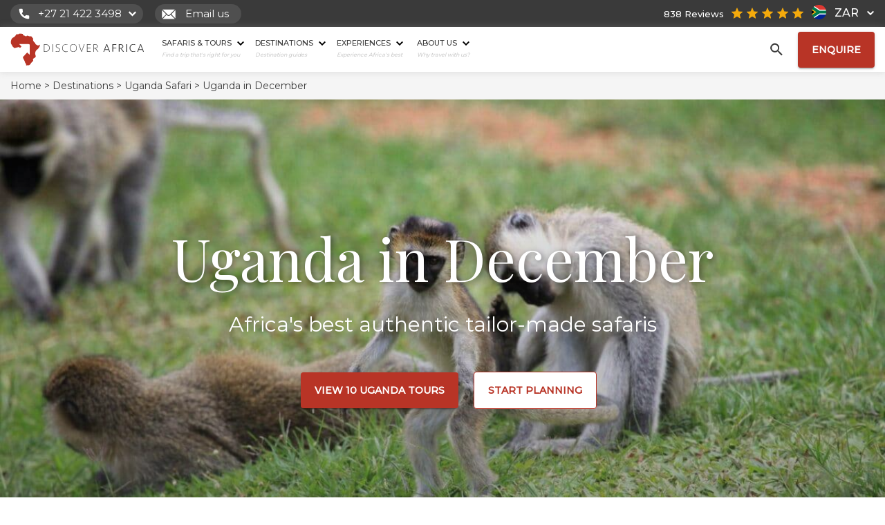

--- FILE ---
content_type: text/html; charset=UTF-8
request_url: https://www.discoverafrica.com/safaris/uganda/uganda-in-december/
body_size: 46784
content:
<!DOCTYPE html>
<html lang="en-ZA" class="no-js">
<head>
		<meta charset="UTF-8">
		<meta name="viewport" content="width=device-width, initial-scale=1">
		<link rel="shortcut icon" href="https://www.discoverafrica.com/wp-content/themes/discover_africa/img/favicon.png"/>
				<meta name='robots' content='index, follow, max-image-preview:large, max-snippet:-1, max-video-preview:-1' />
<!-- This site is tracked with the HandL UTM Grabber v3 (3.0.54) - https://www.utmgrabber.com/ --> 
    <!-- Start VWO Common Smartcode -->
    <script data-jetpack-boost="ignore" type='text/javascript'>
        var _vwo_clicks = 10;
    </script>
    <!-- End VWO Common Smartcode -->
        <!-- Start VWO Async SmartCode -->
    <link rel="preconnect" href="https://dev.visualwebsiteoptimizer.com" />
    <script data-jetpack-boost="ignore" type='text/javascript' id='vwoCode'>
        /* Fix: wp-rocket (application/ld+json) */
        window._vwo_code || (function () {
            var w=window,
            d=document;
            var account_id=786169,
            version=2.2,
            settings_tolerance=2000,
            library_tolerance=2500,
            use_existing_jquery=false,
            platform='web',
            hide_element='body',
            hide_element_style='opacity:0 !important;filter:alpha(opacity=0) !important;background:none !important';
            /* DO NOT EDIT BELOW THIS LINE */
            if(f=!1,v=d.querySelector('#vwoCode'),cc={},-1<d.URL.indexOf('__vwo_disable__')||w._vwo_code)return;try{var e=JSON.parse(localStorage.getItem('_vwo_'+account_id+'_config'));cc=e&&'object'==typeof e?e:{}}catch(e){}function r(t){try{return decodeURIComponent(t)}catch(e){return t}}var s=function(){var e={combination:[],combinationChoose:[],split:[],exclude:[],uuid:null,consent:null,optOut:null},t=d.cookie||'';if(!t)return e;for(var n,i,o=/(?:^|;\s*)(?:(_vis_opt_exp_(\d+)_combi=([^;]*))|(_vis_opt_exp_(\d+)_combi_choose=([^;]*))|(_vis_opt_exp_(\d+)_split=([^:;]*))|(_vis_opt_exp_(\d+)_exclude=[^;]*)|(_vis_opt_out=([^;]*))|(_vwo_global_opt_out=[^;]*)|(_vwo_uuid=([^;]*))|(_vwo_consent=([^;]*)))/g;null!==(n=o.exec(t));)try{n[1]?e.combination.push({id:n[2],value:r(n[3])}):n[4]?e.combinationChoose.push({id:n[5],value:r(n[6])}):n[7]?e.split.push({id:n[8],value:r(n[9])}):n[10]?e.exclude.push({id:n[11]}):n[12]?e.optOut=r(n[13]):n[14]?e.optOut=!0:n[15]?e.uuid=r(n[16]):n[17]&&(i=r(n[18]),e.consent=i&&3<=i.length?i.substring(0,3):null)}catch(e){}return e}();function i(){var e=function(){if(w.VWO&&Array.isArray(w.VWO))for(var e=0;e<w.VWO.length;e++){var t=w.VWO[e];if(Array.isArray(t)&&('setVisitorId'===t[0]||'setSessionId'===t[0]))return!0}return!1}(),t='a='+account_id+'&u='+encodeURIComponent(w._vis_opt_url||d.URL)+'&vn='+version+'&ph=1'+('undefined'!=typeof platform?'&p='+platform:'')+'&st='+w.performance.now();e||((n=function(){var e,t=[],n={},i=w.VWO&&w.VWO.appliedCampaigns||{};for(e in i){var o=i[e]&&i[e].v;o&&(t.push(e+'-'+o+'-1'),n[e]=!0)}if(s&&s.combination)for(var r=0;r<s.combination.length;r++){var a=s.combination[r];n[a.id]||t.push(a.id+'-'+a.value)}return t.join('|')}())&&(t+='&c='+n),(n=function(){var e=[],t={};if(s&&s.combinationChoose)for(var n=0;n<s.combinationChoose.length;n++){var i=s.combinationChoose[n];e.push(i.id+'-'+i.value),t[i.id]=!0}if(s&&s.split)for(var o=0;o<s.split.length;o++)t[(i=s.split[o]).id]||e.push(i.id+'-'+i.value);return e.join('|')}())&&(t+='&cc='+n),(n=function(){var e={},t=[];if(w.VWO&&Array.isArray(w.VWO))for(var n=0;n<w.VWO.length;n++){var i=w.VWO[n];if(Array.isArray(i)&&'setVariation'===i[0]&&i[1]&&Array.isArray(i[1]))for(var o=0;o<i[1].length;o++){var r,a=i[1][o];a&&'object'==typeof a&&(r=a.e,a=a.v,r&&a&&(e[r]=a))}}for(r in e)t.push(r+'-'+e[r]);return t.join('|')}())&&(t+='&sv='+n)),s&&s.optOut&&(t+='&o='+s.optOut);var n=function(){var e=[],t={};if(s&&s.exclude)for(var n=0;n<s.exclude.length;n++){var i=s.exclude[n];t[i.id]||(e.push(i.id),t[i.id]=!0)}return e.join('|')}();return n&&(t+='&e='+n),s&&s.uuid&&(t+='&id='+s.uuid),s&&s.consent&&(t+='&consent='+s.consent),w.name&&-1<w.name.indexOf('_vis_preview')&&(t+='&pM=true'),w.VWO&&w.VWO.ed&&(t+='&ed='+w.VWO.ed),t}code={nonce:v&&v.nonce,use_existing_jquery:function(){return'undefined'!=typeof use_existing_jquery?use_existing_jquery:void 0},library_tolerance:function(){return'undefined'!=typeof library_tolerance?library_tolerance:void 0},settings_tolerance:function(){return cc.sT||settings_tolerance},hide_element_style:function(){return'{'+(cc.hES||hide_element_style)+'}'},hide_element:function(){return performance.getEntriesByName('first-contentful-paint')[0]?'':'string'==typeof cc.hE?cc.hE:hide_element},getVersion:function(){return version},finish:function(e){var t;f||(f=!0,(t=d.getElementById('_vis_opt_path_hides'))&&t.parentNode.removeChild(t),e&&((new Image).src='https://dev.visualwebsiteoptimizer.com/ee.gif?a='+account_id+e))},finished:function(){return f},addScript:function(e){var t=d.createElement('script');t.type='text/javascript',e.src?t.src=e.src:t.text=e.text,v&&t.setAttribute('nonce',v.nonce),d.getElementsByTagName('head')[0].appendChild(t)},load:function(e,t){t=t||{};var n=new XMLHttpRequest;n.open('GET',e,!0),n.withCredentials=!t.dSC,n.responseType=t.responseType||'text',n.onload=function(){if(t.onloadCb)return t.onloadCb(n,e);200===n.status?_vwo_code.addScript({text:n.responseText}):_vwo_code.finish('&e=loading_failure:'+e)},n.onerror=function(){if(t.onerrorCb)return t.onerrorCb(e);_vwo_code.finish('&e=loading_failure:'+e)},n.send()},init:function(){var e,t=this.settings_tolerance();w._vwo_settings_timer=setTimeout(function(){_vwo_code.finish()},t),'body'!==this.hide_element()?(n=d.createElement('style'),e=(t=this.hide_element())?t+this.hide_element_style():'',t=d.getElementsByTagName('head')[0],n.setAttribute('id','_vis_opt_path_hides'),v&&n.setAttribute('nonce',v.nonce),n.setAttribute('type','text/css'),n.styleSheet?n.styleSheet.cssText=e:n.appendChild(d.createTextNode(e)),t.appendChild(n)):(n=d.getElementsByTagName('head')[0],(e=d.createElement('div')).style.cssText='z-index: 2147483647 !important;position: fixed !important;left: 0 !important;top: 0 !important;width: 100% !important;height: 100% !important;background: white !important;',e.setAttribute('id','_vis_opt_path_hides'),e.classList.add('_vis_hide_layer'),n.parentNode.insertBefore(e,n.nextSibling));var n='https://dev.visualwebsiteoptimizer.com/j.php?'+i();-1!==w.location.search.indexOf('_vwo_xhr')?this.addScript({src:n}):this.load(n+'&x=true',{l:1})}};w._vwo_code=code;code.init();})();
    </script>
    <!-- End VWO Async SmartCode -->
    
	<!-- This site is optimized with the Yoast SEO Premium plugin v21.5 (Yoast SEO v21.5) - https://yoast.com/wordpress/plugins/seo/ -->
	<title>Uganda in December &#8211; Discover Africa</title>
	<meta name="description" content="Gorilla trekking is excellent this month since the dry season is back in action. Sunshine is much more common this month, and wildlife viewing improves" />
	<link rel="canonical" href="https://www.discoverafrica.com/safaris/uganda/uganda-in-december/" />
	<meta property="og:locale" content="en_US" />
	<meta property="og:type" content="article" />
	<meta property="og:title" content="Uganda in December" />
	<meta property="og:description" content="Gorilla trekking is excellent this month since the dry season is back in action. Sunshine is much more common this month, and wildlife viewing improves" />
	<meta property="og:url" content="https://www.discoverafrica.com/safaris/uganda/uganda-in-december/" />
	<meta property="og:site_name" content="Discover Africa" />
	<meta property="article:publisher" content="https://www.facebook.com/DiscoverAfrica" />
	<meta property="article:modified_time" content="2025-10-13T11:50:22+00:00" />
	<meta property="og:image" content="https://www.discoverafrica.com/wp-content/uploads/2021/11/uganda_1.jpg" />
	<meta property="og:image:width" content="1920" />
	<meta property="og:image:height" content="1080" />
	<meta property="og:image:type" content="image/jpeg" />
	<meta name="twitter:card" content="summary_large_image" />
	<meta name="twitter:site" content="@discoverafrica" />
	<meta name="twitter:label1" content="Est. reading time" />
	<meta name="twitter:data1" content="2 minutes" />
	<!-- / Yoast SEO Premium plugin. -->


<style id='classic-theme-styles-inline-css' type='text/css'>
/*! This file is auto-generated */
.wp-block-button__link{color:#fff;background-color:#32373c;border-radius:9999px;box-shadow:none;text-decoration:none;padding:calc(.667em + 2px) calc(1.333em + 2px);font-size:1.125em}.wp-block-file__button{background:#32373c;color:#fff;text-decoration:none}
</style>
<link rel="stylesheet" href="https://www.discoverafrica.com/wp-content/plugins/wpforms-form-locker/assets/css/frontend.min.css?ver=2.8.0"><link rel="stylesheet" href="https://www.discoverafrica.com/wp-content/themes/discover_africa/style.css?ver=1769094771"><link rel="stylesheet" href="https://www.discoverafrica.com/wp-content/themes/discover_africa/css/destinations.css?ver=20251224-13:09"><link rel="stylesheet" href="https://www.discoverafrica.com/wp-content/plugins/wp-pagenavi/pagenavi-css.css?ver=2.70"><script>
/* <![CDATA[ */
window.DA_POST_ID = 6685;
/* ]]> */
</script><script src="https://www.discoverafrica.com/wp-content/themes/discover_africa/js/dajourney.js?ver=1761830705"></script><script src="https://www.discoverafrica.com/wp-content/themes/discover_africa/js/jquery.min.js?ver=3.6.0"></script><script src="https://www.discoverafrica.com/wp-content/plugins/handl-utm-grabber-v3/js/js.cookie.js?ver=6.4.1"></script><script type="text/javascript" id="handl-utm-grabber-js-extra">
/* <![CDATA[ */
var handl_utm = [];
var handl_utm_all_params = ["utm_source","utm_medium","utm_term","utm_content","utm_campaign","first_utm_source","first_utm_medium","first_utm_term","first_utm_content","first_utm_campaign","fbclid","msclkid","gclid","handl_original_ref","handl_landing_page","handl_ip","handl_ref","handl_url","handl_ref_domain","handl_url_base","email","username","gaclientid","organic_source","organic_source_str","user_agent","traffic_source","first_traffic_source","handlID","forex_dollar_base","dag_client_ip_iso","handlID","unique_value"];
var handl_utm_cookie_duration = ["180","1"];
var handl_utm_append_params = ["utm_source","utm_medium","utm_term","utm_content","utm_campaign","gclid","forex_dollar_base","dag_client_ip_iso","handlID","unique_value"];
var handl_utm_first_touch_params = ["utm_source","utm_medium","utm_term","utm_content","utm_campaign"];
var handl_utm_predefined = [];
/* ]]> */
</script>
<script src="https://www.discoverafrica.com/wp-content/plugins/handl-utm-grabber-v3/js/handl-utm-grabber.js?ver=6.4.1"></script><style>[class^="fieldset-handl_"]{display: none}</style><!-- Google Tag Manager -->
<script>(function(w,d,s,l,i){w[l]=w[l]||[];w[l].push({'gtm.start':
    new Date().getTime(),event:'gtm.js'});var f=d.getElementsByTagName(s)[0],
    j=d.createElement(s),dl=l!='dataLayer'?'&l='+l:'';j.async=true;j.src=
    'https://www.googletagmanager.com/gtm.js?id='+i+dl;f.parentNode.insertBefore(j,f);
    })(window,document,'script','dataLayer','GTM-KQKDRCX');</script>
<!-- End Google Tag Manager -->

<meta name="facebook-domain-verification" content="pbylh8ggvfm1o91qpjqlkl8wnmnkzw" />
<script async defer src="https://tools.luckyorange.com/core/lo.js?site-id=614ff297"></script><script type="application/ld+json">{
    "@context": "https://schema.org",
    "@type": "SiteNavigationElement",
    "name": "Discover Africa Main Menu",
    "hasPart": [
        {
            "@type": "SiteNavigationElement",
            "name": "Safaris & Tours",
            "url": "https://www.discoverafrica.com/tours/safaris/",
            "hasPart": [
                {
                    "@type": "SiteNavigationElement",
                    "name": "Top Destinations",
                    "hasPart": [
                        {
                            "@type": "SiteNavigationElement",
                            "name": "Cape Town",
                            "url": "/safari-tours/cape-town-tours/"
                        },
                        {
                            "@type": "SiteNavigationElement",
                            "name": "Kruger Park",
                            "url": "/safari-tours/kruger-national-park-tours/"
                        },
                        {
                            "@type": "SiteNavigationElement",
                            "name": "Masai Mara",
                            "url": "/safari-tours/masai-mara-safari-tours/"
                        },
                        {
                            "@type": "SiteNavigationElement",
                            "name": "Okavango Delta",
                            "url": "/safari-tours/okavango-delta-tours/"
                        },
                        {
                            "@type": "SiteNavigationElement",
                            "name": "Serengeti",
                            "url": "/safari-tours/serengeti-national-park-tours/"
                        },
                        {
                            "@type": "SiteNavigationElement",
                            "name": "Victoria Falls",
                            "url": "/safari-tours/victoria-falls-tours/"
                        }
                    ]
                },
                {
                    "@type": "SiteNavigationElement",
                    "name": "Top Countries",
                    "hasPart": [
                        {
                            "@type": "SiteNavigationElement",
                            "name": "Botswana",
                            "url": "/safari-tours/botswana-safari-tours/"
                        },
                        {
                            "@type": "SiteNavigationElement",
                            "name": "Namibia",
                            "url": "/safari-tours/namibia-tours/"
                        },
                        {
                            "@type": "SiteNavigationElement",
                            "name": "South Africa",
                            "url": "/safari-tours/south-africa-tours/"
                        },
                        {
                            "@type": "SiteNavigationElement",
                            "name": "Tanzania",
                            "url": "/safari-tours/tanzania-safari-tours/"
                        },
                        {
                            "@type": "SiteNavigationElement",
                            "name": "Kenya",
                            "url": "/safari-tours/kenya-safari-tours/"
                        }
                    ]
                },
                {
                    "@type": "SiteNavigationElement",
                    "name": "Travel Deals",
                    "hasPart": [
                        {
                            "@type": "SiteNavigationElement",
                            "name": "Zanzibar White Sand Special &#8211; Stay 3, Pay 2",
                            "url": "https://www.discoverafrica.com/specials/zanzibar-white-sand-special-stay-3-pay-2/"
                        },
                        {
                            "@type": "SiteNavigationElement",
                            "name": "Kulandila Camp Special &#8211; Stay 3, Pay 2 + Complimentary Flights",
                            "url": "https://www.discoverafrica.com/specials/kulandila-camp-special-stay-3-pay-2-complimentary-flights/"
                        },
                        {
                            "@type": "SiteNavigationElement",
                            "name": "Tanda Tula Stay/Pay Special",
                            "url": "https://www.discoverafrica.com/specials/tanda-tula-stay-pay-special/"
                        }
                    ]
                },
                {
                    "@type": "SiteNavigationElement",
                    "name": "Safari Tour Finder",
                    "url": "https://www.discoverafrica.com/tours/safaris/"
                }
            ]
        },
        {
            "@type": "SiteNavigationElement",
            "name": "Destinations",
            "url": "https://www.discoverafrica.com/destinations/",
            "hasPart": [
                [
                    {
                        "@type": "SiteNavigationElement",
                        "name": "Southern Africa",
                        "hasPart": [
                            {
                                "@type": "SiteNavigationElement",
                                "name": "Botswana",
                                "url": "/safaris/botswana/"
                            },
                            {
                                "@type": "SiteNavigationElement",
                                "name": "Malawi",
                                "url": "https://www.discoverafrica.com/safaris/malawi/"
                            },
                            {
                                "@type": "SiteNavigationElement",
                                "name": "Mozambique",
                                "url": "/safaris/mozambique/"
                            },
                            {
                                "@type": "SiteNavigationElement",
                                "name": "Namibia",
                                "url": "/safaris/namibia/"
                            },
                            {
                                "@type": "SiteNavigationElement",
                                "name": "South Africa",
                                "url": "/safaris/south-africa/"
                            },
                            {
                                "@type": "SiteNavigationElement",
                                "name": "Zambia",
                                "url": "/safaris/zambia/"
                            },
                            {
                                "@type": "SiteNavigationElement",
                                "name": "Zimbabwe",
                                "url": "/safaris/zimbabwe/"
                            }
                        ]
                    },
                    {
                        "@type": "SiteNavigationElement",
                        "name": "East Africa",
                        "hasPart": [
                            {
                                "@type": "SiteNavigationElement",
                                "name": "Kenya",
                                "url": "/safaris/kenya/"
                            },
                            {
                                "@type": "SiteNavigationElement",
                                "name": "Rwanda",
                                "url": "/safaris/rwanda/"
                            },
                            {
                                "@type": "SiteNavigationElement",
                                "name": "Tanzania",
                                "url": "/safaris/tanzania/"
                            },
                            {
                                "@type": "SiteNavigationElement",
                                "name": "Uganda",
                                "url": "/safaris/uganda/"
                            }
                        ]
                    },
                    {
                        "@type": "SiteNavigationElement",
                        "name": "Central Africa",
                        "hasPart": [
                            {
                                "@type": "SiteNavigationElement",
                                "name": "Congo",
                                "url": "https://www.discoverafrica.com/safaris/congo-safari/"
                            }
                        ]
                    },
                    {
                        "@type": "SiteNavigationElement",
                        "name": "Indian Ocean Islands",
                        "hasPart": [
                            {
                                "@type": "SiteNavigationElement",
                                "name": "Mauritius",
                                "url": "/safaris/mauritius/"
                            },
                            {
                                "@type": "SiteNavigationElement",
                                "name": "Zanzibar",
                                "url": "/safaris/zanzibar/"
                            }
                        ]
                    },
                    {
                        "@type": "SiteNavigationElement",
                        "name": "Top Destinations",
                        "hasPart": [
                            {
                                "@type": "SiteNavigationElement",
                                "name": "Cape Town",
                                "url": "/safaris/cape-town/"
                            },
                            {
                                "@type": "SiteNavigationElement",
                                "name": "Kruger",
                                "url": "/safaris/kruger-national-park/"
                            },
                            {
                                "@type": "SiteNavigationElement",
                                "name": "Victoria Falls",
                                "url": "/safaris/victoria-falls/"
                            },
                            {
                                "@type": "SiteNavigationElement",
                                "name": "Masai Mara",
                                "url": "/safaris/masai-mara/"
                            },
                            {
                                "@type": "SiteNavigationElement",
                                "name": "Serengeti",
                                "url": "/safaris/serengeti-national-park/"
                            },
                            {
                                "@type": "SiteNavigationElement",
                                "name": "Etosha",
                                "url": "/safaris/etosha-national-park/"
                            },
                            {
                                "@type": "SiteNavigationElement",
                                "name": "Chobe",
                                "url": "/safaris/chobe-safari-botswana/"
                            },
                            {
                                "@type": "SiteNavigationElement",
                                "name": "Okavango Delta",
                                "url": "/safaris/okavango-delta/"
                            }
                        ]
                    }
                ],
                {
                    "@type": "SiteNavigationElement",
                    "name": "View Destinations",
                    "url": "https://www.discoverafrica.com/destinations/"
                }
            ]
        },
        {
            "@type": "SiteNavigationElement",
            "name": "Experiences",
            "url": "https://www.discoverafrica.com/experiences/",
            "hasPart": [
                {
                    "@type": "SiteNavigationElement",
                    "name": "Top Experiences",
                    "hasPart": [
                        {
                            "@type": "SiteNavigationElement",
                            "name": "Beach Holidays",
                            "url": "/tours-holidays/beach-holidays-in-africa/"
                        },
                        {
                            "@type": "SiteNavigationElement",
                            "name": "Family Safaris",
                            "url": "/tours-holidays/family-kid-safaris/"
                        },
                        {
                            "@type": "SiteNavigationElement",
                            "name": "Honeymoon Safaris",
                            "url": "/tours-holidays/honeymoons-in-africa/"
                        },
                        {
                            "@type": "SiteNavigationElement",
                            "name": "Desert Safaris",
                            "url": "/tours-holidays/desert-safaris/"
                        },
                        {
                            "@type": "SiteNavigationElement",
                            "name": "Luxury Rail Safaris",
                            "url": "/tours-holidays/rail-safari-luxury-train-travel/"
                        },
                        {
                            "@type": "SiteNavigationElement",
                            "name": "Positive Impact Safaris",
                            "url": "https://www.discoverafrica.com/tours-holidays/positive-impact-safaris/"
                        },
                        {
                            "@type": "SiteNavigationElement",
                            "name": "Photographic Safaris",
                            "url": "/tours-holidays/photographic-safaris/"
                        },
                        {
                            "@type": "SiteNavigationElement",
                            "name": "Walking Safaris",
                            "url": "/tours-holidays/walking-safaris/"
                        }
                    ]
                },
                {
                    "@type": "SiteNavigationElement",
                    "name": "Wildlife Safari",
                    "hasPart": [
                        {
                            "@type": "SiteNavigationElement",
                            "name": "Big Five Safaris",
                            "url": "/tours-holidays/big-five-safaris/"
                        },
                        {
                            "@type": "SiteNavigationElement",
                            "name": "Birding Safaris",
                            "url": "/tours-holidays/birding-safaris/"
                        },
                        {
                            "@type": "SiteNavigationElement",
                            "name": "Gorilla Trekking Safaris",
                            "url": "/tours-holidays/mountain-gorilla-trekking/"
                        },
                        {
                            "@type": "SiteNavigationElement",
                            "name": "Migration Safaris",
                            "url": "/tours-holidays/migration-safaris/"
                        },
                        {
                            "@type": "SiteNavigationElement",
                            "name": "Mobile Camping Safaris",
                            "url": "/tours-holidays/mobile-camping-safaris/"
                        },
                        {
                            "@type": "SiteNavigationElement",
                            "name": "Horseback Safaris",
                            "url": "/tours-holidays/horseback-safaris-in-africa/"
                        }
                    ]
                },
                {
                    "@type": "SiteNavigationElement",
                    "name": "Featured Experiences",
                    "hasPart": [
                        {
                            "@type": "SiteNavigationElement",
                            "name": "Climbing Mount Kilimanjaro in Tanzania",
                            "url": "https://www.discoverafrica.com/tours-holidays/climbing-mount-kilimanjaro/"
                        },
                        {
                            "@type": "SiteNavigationElement",
                            "name": "Desert Safaris",
                            "url": "https://www.discoverafrica.com/tours-holidays/desert-safaris/"
                        },
                        {
                            "@type": "SiteNavigationElement",
                            "name": "African Big Cats Safaris",
                            "url": "https://www.discoverafrica.com/tours-holidays/big-cat-safaris/"
                        }
                    ]
                },
                {
                    "@type": "SiteNavigationElement",
                    "name": "View All Experiences",
                    "url": "https://www.discoverafrica.com/experiences/"
                }
            ]
        },
        {
            "@type": "SiteNavigationElement",
            "name": "About Us",
            "url": "https://www.discoverafrica.com/about/",
            "hasPart": [
                {
                    "@type": "SiteNavigationElement",
                    "name": "Get to Know Us",
                    "hasPart": [
                        {
                            "@type": "SiteNavigationElement",
                            "name": "About",
                            "url": "https://www.discoverafrica.com/about/"
                        },
                        {
                            "@type": "SiteNavigationElement",
                            "name": "Meet The Team",
                            "url": "https://www.discoverafrica.com/team/"
                        },
                        {
                            "@type": "SiteNavigationElement",
                            "name": "Pricing Explained",
                            "url": "https://www.discoverafrica.com/safari-cost-estimator/"
                        },
                        {
                            "@type": "SiteNavigationElement",
                            "name": "Traveller Reviews",
                            "url": "https://www.discoverafrica.com/reviews/"
                        },
                        {
                            "@type": "SiteNavigationElement",
                            "name": "Traveller Stories",
                            "url": "https://www.discoverafrica.com/traveller-stories/"
                        },
                        {
                            "@type": "SiteNavigationElement",
                            "name": "Why Book With  Us?",
                            "url": "https://www.discoverafrica.com/about/why-book-with-us/"
                        },
                        {
                            "@type": "SiteNavigationElement",
                            "name": "Careers",
                            "url": "https://www.discoverafrica.com/about/careers/"
                        },
                        {
                            "@type": "SiteNavigationElement",
                            "name": "Contact",
                            "url": "https://www.discoverafrica.com/contact/"
                        }
                    ]
                },
                {
                    "@type": "SiteNavigationElement",
                    "name": "Explore",
                    "hasPart": [
                        {
                            "@type": "SiteNavigationElement",
                            "name": "Blog",
                            "url": "https://www.discoverafrica.com/blog/"
                        },
                        {
                            "@type": "SiteNavigationElement",
                            "name": "HerdTracker",
                            "url": "/herdtracker/"
                        },
                        {
                            "@type": "SiteNavigationElement",
                            "name": "Safari Cost Calculator",
                            "url": "/safari-cost-estimator/"
                        },
                        {
                            "@type": "SiteNavigationElement",
                            "name": "Specials",
                            "url": "https://www.discoverafrica.com/specials/"
                        },
                        {
                            "@type": "SiteNavigationElement",
                            "name": "South Africa In 360",
                            "url": "/southafrica360/"
                        },
                        {
                            "@type": "SiteNavigationElement",
                            "name": "Migration Safaris",
                            "url": "https://www.discoverafrica.com/migration/"
                        },
                        {
                            "@type": "SiteNavigationElement",
                            "name": "Trusted Safari Partners",
                            "url": "https://www.discoverafrica.com/safari-partners/"
                        },
                        {
                            "@type": "SiteNavigationElement",
                            "name": "Newsletter Sign Up",
                            "url": "https://www.discoverafrica.com/newsletter-sign-up/"
                        }
                    ]
                },
                {
                    "@type": "SiteNavigationElement",
                    "name": "Meet Our Destination Experts",
                    "url": "https://www.discoverafrica.com/team/"
                }
            ]
        }
    ]
}</script><script type="application/ld+json" id="breadcrumb-schema">{
    "@context": "https://schema.org",
    "@type": "BreadcrumbList",
    "@id": "https://www.discoverafrica.com/safaris/uganda/uganda-in-december/#breadcrumbs",
    "itemListElement": [
        {
            "@type": "ListItem",
            "position": 1,
            "name": "Home",
            "item": {
                "@type": "WebPage",
                "@id": "https://www.discoverafrica.com/",
                "name": "Home"
            }
        },
        {
            "@type": "ListItem",
            "position": 2,
            "name": "Destinations",
            "item": {
                "@type": "WebPage",
                "@id": "https://www.discoverafrica.com/destinations/",
                "name": "Destinations"
            }
        },
        {
            "@type": "ListItem",
            "position": 3,
            "name": "Uganda Safari",
            "item": {
                "@type": "WebPage",
                "@id": "https://www.discoverafrica.com/safaris/uganda/",
                "name": "Uganda Safari"
            }
        },
        {
            "@type": "ListItem",
            "position": 4,
            "name": "Uganda in December",
            "item": {
                "@type": "WebPage",
                "@id": "https://www.discoverafrica.com/safaris/uganda/uganda-in-december/",
                "name": "Uganda in December"
            }
        }
    ]
}</script>    <script src="https://analytics.ahrefs.com/analytics.js" data-key="myDym6g7IZGTGricbJRPfg" async></script>
    		<style type="text/css" id="wp-custom-css">
			.wpforms-recaptcha-container .g-recaptcha {
	display: none !important;
}
/**
 * Hide Enquiry Form for 
 * Hype Split Testing
 * */
#wpforms-281469 {
	display: none;
} 		</style>
				<link href="https://www.discoverafrica.com/wp-content/themes/discover_africa/css/bootstrap.min.css" rel="stylesheet">
		<link href="https://fonts.googleapis.com/css2?family=Montserrat:wght@300;400;500&family=Playfair+Display:wght@400;700&display=swap" rel="stylesheet">
					<!-- Hotjar Tracking Code  -->
			<!-- additional note for customization of code from HJ - PHP code and some JS used to ensure HJ doesn't show up on DEV.da.com -->
			<script>
				(function(h, o, t, j, a, r) {
					h.hj = h.hj || function() {
						(h.hj.q = h.hj.q || []).push(arguments)
					};
					h._hjSettings = {
						hjid: 2912170,
						hjsv: 6
					};
					a = o.getElementsByTagName('head')[0];
					r = o.createElement('script');
					r.async = 1;
					r.src = t + h._hjSettings.hjid + j + h._hjSettings.hjsv;
					a.appendChild(r);
				})(window, document, 'https://static.hotjar.com/c/hotjar-', '.js?sv=');
			</script>
			<!-- End Hotjar Tracking Code -->
		

		<!-- Inline CSS classes -->
		<style class="exclude-from-rucss">
			@media (max-width: 991px){

				@keyframes slideInRight {
					from {
						transform: translateX(100%);
						opacity: 0;
					}
					to {
						transform: translateX(0);
						opacity: 1;
					}
					}

				@keyframes slideOutRight {
					from {
						transform: translateX(0);
						opacity: 1;
					}
					to {
						transform: translateX(100%);
						opacity: 0;
					}
				}

			}

		</style>

		<!-- Trustpilot Badge CSS -->
		
	</head>
<body class="destinations-template destinations-template-single-destinations_child destinations-template-single-destinations_child-php single single-destinations postid-6685 uganda-in-december">

<header class="top_fixed desktop_menu" id="top_of_page">
			<div class="top_strip">
			<div class="container-fluid ">
				<div class="row">
					<div class="col-xs-12 col-sm-6 col-md-8">
						<div class="phone-number-container modal_phone_num contact_btn">
							<img src="https://www.discoverafrica.com/wp-content/themes/discover_africa/img/call_icon.svg" alt="call-icon"/>
							<a class="phone_num no_line"></a>
							<img class="chevron" src="https://www.discoverafrica.com/wp-content/themes/discover_africa/img/down-chevron-white.svg" alt="down-chevron-icon"/>
						</div>
						<div class="email-container contact_btn">
							<a class="email_modal no_line">
								<img src="https://www.discoverafrica.com/wp-content/themes/discover_africa/img/mail_icon.svg" alt="mail-icon"/>
								Email us							</a>
						</div>
					</div>
					<div class="col-xs-6 col-sm-6 col-md-4 top_right_side">

					<style>
    .tiny_country_icon {
        width: 21px;
        height: 21px;
        display: inline-block;
        position: relative;
        margin: 0px 5px 0px 0px;
        top: 5px;
        border-radius: 100px;
        background-color: #f2f2f2;
    }
</style>
<div class="converter mont">
                    <button class="zar_option sing_opt active" aria-pressed="false">
            <div class="converter_tr">
                <div class="converter_td">
                    <div class="tiny_country_icon bg_set" style="background-image: url('https://www.discoverafrica.com/wp-content/themes/discover_africa/img/za.svg');"></div>
                </div>
                <div class="converter_td currency_text">ZAR </div>
                <div class="converter_td">
                    <img class="down_arr" src="https://www.discoverafrica.com/wp-content/themes/discover_africa/img/down-chevron.svg" width="10px" height="10px" />
                    <img class="down_arr white" src="https://www.discoverafrica.com/wp-content/themes/discover_africa/img/down-chevron-white.svg" width="10px" height="10px" />
                </div>
            </div>
        </button>
                    <button class="usd_option sing_opt " aria-pressed="false">
            <div class="converter_tr">
                <div class="converter_td">
                    <div class="tiny_country_icon bg_set" style="background-image: url('https://www.discoverafrica.com/wp-content/themes/discover_africa/img/us.svg');"></div>
                </div>
                <div class="converter_td currency_text">USD </div>
                <div class="converter_td">
                    <img class="down_arr" src="https://www.discoverafrica.com/wp-content/themes/discover_africa/img/down-chevron.svg" width="10px" height="10px" />
                    <img class="down_arr white" src="https://www.discoverafrica.com/wp-content/themes/discover_africa/img/down-chevron-white.svg" width="10px" height="10px" />
                </div>
            </div>
        </button>
                    <button class="eau_option sing_opt " aria-pressed="false">
            <div class="converter_tr">
                <div class="converter_td">
                    <div class="tiny_country_icon bg_set" style="background-image: url('https://www.discoverafrica.com/wp-content/themes/discover_africa/img/eu.svg');"></div>
                </div>
                <div class="converter_td currency_text">EUR </div>
                <div class="converter_td">
                    <img class="down_arr" src="https://www.discoverafrica.com/wp-content/themes/discover_africa/img/down-chevron.svg" width="10px" height="10px" />
                    <img class="down_arr white" src="https://www.discoverafrica.com/wp-content/themes/discover_africa/img/down-chevron-white.svg" width="10px" height="10px" />
                </div>
            </div>
        </button>
                    <button class="gbp_option sing_opt " aria-pressed="false">
            <div class="converter_tr">
                <div class="converter_td">
                    <div class="tiny_country_icon bg_set" style="background-image: url('https://www.discoverafrica.com/wp-content/themes/discover_africa/img/gbp.svg');"></div>
                </div>
                <div class="converter_td currency_text">GBP </div>
                <div class="converter_td">
                    <img class="down_arr" src="https://www.discoverafrica.com/wp-content/themes/discover_africa/img/down-chevron.svg" width="10px" height="10px" />
                    <img class="down_arr white" src="https://www.discoverafrica.com/wp-content/themes/discover_africa/img/down-chevron-white.svg" width="10px" height="10px" />
                </div>
            </div>
        </button>
                    <button class="cad_option sing_opt " aria-pressed="false">
            <div class="converter_tr">
                <div class="converter_td">
                    <div class="tiny_country_icon bg_set" style="background-image: url('https://www.discoverafrica.com/wp-content/themes/discover_africa/img/ca.svg');"></div>
                </div>
                <div class="converter_td currency_text">CAD </div>
                <div class="converter_td">
                    <img class="down_arr" src="https://www.discoverafrica.com/wp-content/themes/discover_africa/img/down-chevron.svg" width="10px" height="10px" />
                    <img class="down_arr white" src="https://www.discoverafrica.com/wp-content/themes/discover_africa/img/down-chevron-white.svg" width="10px" height="10px" />
                </div>
            </div>
        </button>
                    <button class="aud_option sing_opt " aria-pressed="false">
            <div class="converter_tr">
                <div class="converter_td">
                    <div class="tiny_country_icon bg_set" style="background-image: url('https://www.discoverafrica.com/wp-content/themes/discover_africa/img/au.svg');"></div>
                </div>
                <div class="converter_td currency_text">AUD </div>
                <div class="converter_td">
                    <img class="down_arr" src="https://www.discoverafrica.com/wp-content/themes/discover_africa/img/down-chevron.svg" width="10px" height="10px" />
                    <img class="down_arr white" src="https://www.discoverafrica.com/wp-content/themes/discover_africa/img/down-chevron-white.svg" width="10px" height="10px" />
                </div>
            </div>
        </button>
                    <button class="chf_option sing_opt " aria-pressed="false">
            <div class="converter_tr">
                <div class="converter_td">
                    <div class="tiny_country_icon bg_set" style="background-image: url('https://www.discoverafrica.com/wp-content/themes/discover_africa/img/ch.svg');"></div>
                </div>
                <div class="converter_td currency_text">CHF </div>
                <div class="converter_td">
                    <img class="down_arr" src="https://www.discoverafrica.com/wp-content/themes/discover_africa/img/down-chevron.svg" width="10px" height="10px" />
                    <img class="down_arr white" src="https://www.discoverafrica.com/wp-content/themes/discover_africa/img/down-chevron-white.svg" width="10px" height="10px" />
                </div>
            </div>
        </button>
        <div class="currency_options">
                                <button class="zar_select sing_sel" aria-pressed="false">
                <div class="converter_tr">
                    <div class="converter_td">
                        <div class="tiny_country_icon bg_set" style="background-image: url('https://www.discoverafrica.com/wp-content/themes/discover_africa/img/za.svg');"></div>
                    </div>
                    <div class="converter_td">ZAR </div>
                </div>
            </button>
                                <button class="usd_select sing_sel" aria-pressed="false">
                <div class="converter_tr">
                    <div class="converter_td">
                        <div class="tiny_country_icon bg_set" style="background-image: url('https://www.discoverafrica.com/wp-content/themes/discover_africa/img/us.svg');"></div>
                    </div>
                    <div class="converter_td">USD </div>
                </div>
            </button>
                                <button class="eau_select sing_sel" aria-pressed="false">
                <div class="converter_tr">
                    <div class="converter_td">
                        <div class="tiny_country_icon bg_set" style="background-image: url('https://www.discoverafrica.com/wp-content/themes/discover_africa/img/eu.svg');"></div>
                    </div>
                    <div class="converter_td">EUR </div>
                </div>
            </button>
                                <button class="gbp_select sing_sel" aria-pressed="false">
                <div class="converter_tr">
                    <div class="converter_td">
                        <div class="tiny_country_icon bg_set" style="background-image: url('https://www.discoverafrica.com/wp-content/themes/discover_africa/img/gbp.svg');"></div>
                    </div>
                    <div class="converter_td">GBP </div>
                </div>
            </button>
                                <button class="cad_select sing_sel" aria-pressed="false">
                <div class="converter_tr">
                    <div class="converter_td">
                        <div class="tiny_country_icon bg_set" style="background-image: url('https://www.discoverafrica.com/wp-content/themes/discover_africa/img/ca.svg');"></div>
                    </div>
                    <div class="converter_td">CAD </div>
                </div>
            </button>
                                <button class="aud_select sing_sel" aria-pressed="false">
                <div class="converter_tr">
                    <div class="converter_td">
                        <div class="tiny_country_icon bg_set" style="background-image: url('https://www.discoverafrica.com/wp-content/themes/discover_africa/img/au.svg');"></div>
                    </div>
                    <div class="converter_td">AUD </div>
                </div>
            </button>
                                <button class="chf_select sing_sel" aria-pressed="false">
                <div class="converter_tr">
                    <div class="converter_td">
                        <div class="tiny_country_icon bg_set" style="background-image: url('https://www.discoverafrica.com/wp-content/themes/discover_africa/img/ch.svg');"></div>
                    </div>
                    <div class="converter_td">CHF </div>
                </div>
            </button>
            </div>
</div>					<div class="stars_tbl top_side">
						<a href="/reviews/" style="text-decoration: none;">
						<div class="stars_tbl_tr">
							<div class="stars_tbl_td text_side">
									838 Reviews
							</div>
							<div class="stars_tbl_td star_side">
																		<img src="https://www.discoverafrica.com/wp-content/themes/discover_africa/img/star-01.svg" alt=""/>
																				<img src="https://www.discoverafrica.com/wp-content/themes/discover_africa/img/star-01.svg" alt=""/>
																				<img src="https://www.discoverafrica.com/wp-content/themes/discover_africa/img/star-01.svg" alt=""/>
																				<img src="https://www.discoverafrica.com/wp-content/themes/discover_africa/img/star-01.svg" alt=""/>
																				<img src="https://www.discoverafrica.com/wp-content/themes/discover_africa/img/star-01.svg" alt=""/>
																	</div>
						</div>
						</a>
					</div>

					</div>
				</div>
			</div>
		</div>
				<div class="top_white
				">
			<div class="container-fluid
						">
					<div class="row">
						<div class="col-xs-7 col-md-10 text-left left_aligned">
							<a href="https://www.discoverafrica.com">
									<img class="main_logo" src="https://www.discoverafrica.com/wp-content/themes/discover_africa/img/main_logo.svg" alt="Discover Africa Safaris" width="100%" height="50px" />
							</a>
														<nav class="top_fancy_menu">
								<div class="menu_parent t5 safaris">

										<a class="bigger" href="https://www.discoverafrica.com/tours/safaris/">Safaris & Tours <img class="down_arr" src="https://www.discoverafrica.com/wp-content/themes/discover_africa/img/down-chevron.svg" width="10px" height="10px"/></a>
										<a class="smaller" href="https://www.discoverafrica.com/tours/safaris/"><i>Find a trip that's right for you</i></a>
										<div class="top_sub_menu_wrap">
										<div class="the_top_sub_menu">
												<div class="top_sub_menu_tbl">
														<div class="sub_menu_tr">
															<div class="sub_menu_td">
																<p>TOP DESTINATIONS</p>
																<ul id="menu-top-destination-safaris-search" class="menu"><li class="menu-item menu-cape-town"><a href="/safari-tours/cape-town-tours/">Cape Town</a></li>
<li class="menu-item menu-kruger-park"><a href="/safari-tours/kruger-national-park-tours/">Kruger Park</a></li>
<li class="menu-item menu-masai-mara"><a href="/safari-tours/masai-mara-safari-tours/">Masai Mara</a></li>
<li class="menu-item menu-okavango-delta"><a href="/safari-tours/okavango-delta-tours/">Okavango Delta</a></li>
<li class="menu-item menu-serengeti"><a href="/safari-tours/serengeti-national-park-tours/">Serengeti</a></li>
<li class="menu-item menu-victoria-falls"><a href="/safari-tours/victoria-falls-tours/">Victoria Falls</a></li>
</ul>															</div>
															<div class="sub_menu_td">
																<p>TOP COUNTRIES</p>
																<ul id="menu-top-countries-safari-search" class="menu"><li class="menu-item menu-botswana"><a href="/safari-tours/botswana-safari-tours/">Botswana</a></li>
<li class="menu-item menu-namibia"><a href="/safari-tours/namibia-tours/">Namibia</a></li>
<li class="menu-item menu-south-africa"><a href="/safari-tours/south-africa-tours/">South Africa</a></li>
<li class="menu-item menu-tanzania"><a href="/safari-tours/tanzania-safari-tours/">Tanzania</a></li>
<li class="menu-item menu-kenya"><a href="/safari-tours/kenya-safari-tours/">Kenya</a></li>
</ul>															</div>
															<div class="sub_menu_td mini_prevs">
																<p>TRAVEL DEALS</p>

																																																																	

																		<a href="https://www.discoverafrica.com/specials/atzaro-okavango-honeymoon-special/" class="mini_row">
																			<div class="mini_tr">
																				<div class="mini_td img_side">
																					<div class="mini_prev bg_set" style="background-image: url('https://cdn.discoverafrica.com/wp-content/uploads/2023/10/14150107/bushcamp_pool_deck_rev_5_24-2-23_3-300x176.jpg');"></div>
																				</div>
																				<div class="mini_td text_side">
																					Atzaro Okavango Honeymoon Special																				</div>
																			</div>
																		</a>
																		

																		<a href="https://www.discoverafrica.com/specials/erebero-hills-special-single-supplement-waived/" class="mini_row">
																			<div class="mini_tr">
																				<div class="mini_td img_side">
																					<div class="mini_prev bg_set" style="background-image: url('https://cdn.discoverafrica.com/wp-content/uploads/2025/01/10173826/Erebero-Hills-Guests-on-a-Reforestation-Walk-and-Talk-Bwindi-Impenetrable-Forest-300x200.jpg');"></div>
																				</div>
																				<div class="mini_td text_side">
																					Erebero Hills Special – Single Supplement Waived																				</div>
																			</div>
																		</a>
																		

																		<a href="https://www.discoverafrica.com/specials/ol-donyo-lodge-special-stay-4-pay-3/" class="mini_row">
																			<div class="mini_tr">
																				<div class="mini_td img_side">
																					<div class="mini_prev bg_set" style="background-image: url('https://cdn.discoverafrica.com/wp-content/uploads/2014/01/14134821/2023-gp-oldonyolodge-ahp-1102-300x200.jpg');"></div>
																				</div>
																				<div class="mini_td text_side">
																					Ol Donyo Lodge Special &#8211; Stay 4, Pay 3																				</div>
																			</div>
																		</a>
																																				<p><a href="/specials/" style="font-size:14px;">View All Travel Deals</a></p>
																																	




															</div>
														</div>
												</div>
												<div class="top_bot_btn text-center">
													<a class="gen_btn red_btn t5" href="/tours/safaris/">Safari Tour Finder</a>
												</div>
										</div>
									</div>
								</div>
								<div class="menu_parent t5 destinations">
										<a class="bigger" href="https://www.discoverafrica.com/destinations/">Destinations <img class="down_arr" src="https://www.discoverafrica.com/wp-content/themes/discover_africa/img/down-chevron.svg" width="10px" height="10px"/></a>
										<a class="smaller" href="https://www.discoverafrica.com/destinations/"><i>Destination guides</i></a>
										<div class="top_sub_menu_wrap">
										<div class="the_top_sub_menu">
												<div class="top_sub_menu_tbl">
														<div class="sub_menu_tr">
															<div class="sub_menu_td">
																<ul id="menu-destinations-menu" class="menu"><li class="menu-item menu-item-has-children menu-southern-africa"><a href="#">Southern Africa</a>
<ul class="sub-menu">
	<li class="menu-item menu-botswana"><a href="/safaris/botswana/">Botswana</a></li>
	<li class="menu-item menu-malawi"><a href="https://www.discoverafrica.com/safaris/malawi/">Malawi</a></li>
	<li class="menu-item menu-mozambique"><a href="/safaris/mozambique/">Mozambique</a></li>
	<li class="menu-item menu-namibia"><a href="/safaris/namibia/">Namibia</a></li>
	<li class="menu-item menu-south-africa"><a href="/safaris/south-africa/">South Africa</a></li>
	<li class="menu-item menu-zambia"><a href="/safaris/zambia/">Zambia</a></li>
	<li class="menu-item menu-zimbabwe"><a href="/safaris/zimbabwe/">Zimbabwe</a></li>
</ul>
</li>
<li class="menu-item menu-item-has-children menu-east-africa"><a href="#">East Africa</a>
<ul class="sub-menu">
	<li class="menu-item menu-kenya"><a href="/safaris/kenya/">Kenya</a></li>
	<li class="menu-item menu-rwanda"><a href="/safaris/rwanda/">Rwanda</a></li>
	<li class="menu-item menu-tanzania"><a href="/safaris/tanzania/">Tanzania</a></li>
	<li class="menu-item menu-uganda"><a href="/safaris/uganda/">Uganda</a></li>
</ul>
</li>
<li class="menu-item menu-item-has-children menu-central-africa"><a href="#">Central Africa</a>
<ul class="sub-menu">
	<li class="menu-item menu-congo"><a href="https://www.discoverafrica.com/safaris/congo-safari/">Congo</a></li>
</ul>
</li>
<li class="menu-item menu-item-has-children menu-indian-ocean-islands"><a href="#">Indian Ocean Islands</a>
<ul class="sub-menu">
	<li class="menu-item menu-mauritius"><a href="/safaris/mauritius/">Mauritius</a></li>
	<li class="menu-item menu-zanzibar"><a href="/safaris/zanzibar/">Zanzibar</a></li>
</ul>
</li>
<li class="menu-item menu-item-has-children menu-top-destinations"><a href="#">Top Destinations</a>
<ul class="sub-menu">
	<li class="menu-item menu-cape-town"><a href="/safaris/cape-town/">Cape Town</a></li>
	<li class="menu-item menu-kruger"><a href="/safaris/kruger-national-park/">Kruger</a></li>
	<li class="menu-item menu-victoria-falls"><a href="/safaris/victoria-falls/">Victoria Falls</a></li>
	<li class="menu-item menu-masai-mara"><a href="/safaris/masai-mara/">Masai Mara</a></li>
	<li class="menu-item menu-serengeti"><a href="/safaris/serengeti-national-park/">Serengeti</a></li>
	<li class="menu-item menu-etosha"><a href="/safaris/etosha-national-park/">Etosha</a></li>
	<li class="menu-item menu-chobe"><a href="/safaris/chobe-safari-botswana/">Chobe</a></li>
	<li class="menu-item menu-okavango-delta"><a href="/safaris/okavango-delta/">Okavango Delta</a></li>
</ul>
</li>
</ul>															</div>
														</div>
												</div>
												<div class="top_bot_btn text-center">
														<a class="gen_btn red_btn t5" href="https://www.discoverafrica.com/destinations/">View Destinations</a>
												</div>
										</div>
									</div>
								</div>
								<div class="menu_parent t5 experiences">

										<a class="bigger" href="https://www.discoverafrica.com/experiences/">Experiences <img class="down_arr" src="https://www.discoverafrica.com/wp-content/themes/discover_africa/img/down-chevron.svg" width="10px" height="10px"/></a>
										<a class="smaller" href="https://www.discoverafrica.com/experiences/"><i>Experience Africa's best</i></a>
										<div class="top_sub_menu_wrap">
										<div class="the_top_sub_menu">
												<div class="top_sub_menu_tbl">
														<div class="sub_menu_tr">
															<div class="sub_menu_td">
																<p>TOP EXPERIENCES</p>
																<ul id="menu-top-experiences" class="menu"><li class="menu-item menu-beach-holidays"><a href="/tours-holidays/beach-holidays-in-africa/">Beach Holidays</a></li>
<li class="menu-item menu-family-safaris"><a href="/tours-holidays/family-kid-safaris/">Family Safaris</a></li>
<li class="menu-item menu-honeymoon-safaris"><a href="/tours-holidays/honeymoons-in-africa/">Honeymoon Safaris</a></li>
<li class="menu-item menu-desert-safaris"><a href="/tours-holidays/desert-safaris/">Desert Safaris</a></li>
<li class="menu-item menu-luxury-rail-safaris"><a href="/tours-holidays/rail-safari-luxury-train-travel/">Luxury Rail Safaris</a></li>
<li class="menu-item menu-positive-impact-safaris"><a href="https://www.discoverafrica.com/tours-holidays/positive-impact-safaris/">Positive Impact Safaris</a></li>
<li class="menu-item menu-photographic-safaris"><a href="/tours-holidays/photographic-safaris/">Photographic Safaris</a></li>
<li class="menu-item menu-walking-safaris"><a href="/tours-holidays/walking-safaris/">Walking Safaris</a></li>
</ul>															</div>
															<div class="sub_menu_td">
																<p>WILDLIFE SAFARI</p>
																<ul id="menu-wildlife-safaris" class="menu"><li class="menu-item menu-big-five-safaris"><a href="/tours-holidays/big-five-safaris/">Big Five Safaris</a></li>
<li class="menu-item menu-birding-safaris"><a href="/tours-holidays/birding-safaris/">Birding Safaris</a></li>
<li class="menu-item menu-gorilla-trekking-safaris"><a href="/tours-holidays/mountain-gorilla-trekking/">Gorilla Trekking Safaris</a></li>
<li class="menu-item menu-migration-safaris"><a href="/tours-holidays/migration-safaris/">Migration Safaris</a></li>
<li class="menu-item menu-mobile-camping-safaris"><a href="/tours-holidays/mobile-camping-safaris/">Mobile Camping Safaris</a></li>
<li class="menu-item menu-horseback-safaris"><a href="/tours-holidays/horseback-safaris-in-africa/">Horseback Safaris</a></li>
</ul>															</div>
															<div class="sub_menu_td mini_prevs">
																<p>FEATURED EXPERIENCES</p>
																																																																	

																		<a href="https://www.discoverafrica.com/tours-holidays/honeymoons-in-africa/" class="mini_row">
																			<div class="mini_tr">
																				<div class="mini_td img_side">
																					<div class="mini_prev bg_set" style="background-image: url('https://cdn.discoverafrica.com/wp-content/uploads/2021/11/15194859/9q-honeymoon-sundowners-300x200.jpg');"></div>
																				</div>
																				<div class="mini_td text_side">
																					Honeymoons in Africa																				</div>
																			</div>
																		</a>

																		

																		<a href="https://www.discoverafrica.com/tours-holidays/photographic-safaris/" class="mini_row">
																			<div class="mini_tr">
																				<div class="mini_td img_side">
																					<div class="mini_prev bg_set" style="background-image: url('https://cdn.discoverafrica.com/wp-content/uploads/2014/01/15050917/iStock-506872450-300x202.jpg');"></div>
																				</div>
																				<div class="mini_td text_side">
																					African Photo Safaris																				</div>
																			</div>
																		</a>

																		

																		<a href="https://www.discoverafrica.com/tours-holidays/malaria-free-safaris/" class="mini_row">
																			<div class="mini_tr">
																				<div class="mini_td img_side">
																					<div class="mini_prev bg_set" style="background-image: url('https://cdn.discoverafrica.com/wp-content/uploads/2021/11/15194959/may_kruger-1-300x158.jpeg');"></div>
																				</div>
																				<div class="mini_td text_side">
																					Malaria-Free Safaris																				</div>
																			</div>
																		</a>

																																																			
															</div>
														</div>
												</div>
												<div class="top_bot_btn text-center">
														<a class="gen_btn red_btn t5" href="https://www.discoverafrica.com/experiences/">View all experiences</a>
												</div>
										</div>
									</div>
								</div>
								<div class="menu_parent t5 about">
										<a class="bigger" href="https://www.discoverafrica.com/about/">About Us <img class="down_arr" src="https://www.discoverafrica.com/wp-content/themes/discover_africa/img/down-chevron.svg" width="10px" height="10px"/></a>
										<a class="smaller" href="https://www.discoverafrica.com/about/"><i>Why travel with us?</i></a>
										<div class="top_sub_menu_wrap">
										<div class="the_top_sub_menu">
												<div class="top_sub_menu_tbl about_menu">
														<div class="sub_menu_tr">
															<div class="sub_menu_td">
																<p>GET TO KNOW US</p>
																<ul id="menu-get-to-know-us" class="menu"><li class="menu-item menu-about"><a href="https://www.discoverafrica.com/about/">About</a></li>
<li class="menu-item menu-meet-the-team"><a href="https://www.discoverafrica.com/team/">Meet The Team</a></li>
<li class="menu-item menu-pricing-explained"><a href="https://www.discoverafrica.com/safari-cost-estimator/">Pricing Explained</a></li>
<li class="menu-item menu-traveller-reviews"><a href="https://www.discoverafrica.com/reviews/">Traveller Reviews</a></li>
<li class="menu-item menu-traveller-stories"><a href="https://www.discoverafrica.com/traveller-stories/">Traveller Stories</a></li>
<li class="menu-item menu-why-book-with-us"><a href="https://www.discoverafrica.com/about/why-book-with-us/">Why Book With  Us?</a></li>
<li class="menu-item menu-careers"><a href="https://www.discoverafrica.com/about/careers/">Careers</a></li>
<li class="menu-item menu-contact"><a href="https://www.discoverafrica.com/contact/">Contact</a></li>
</ul>															</div>
															<div class="sub_menu_td">
																<p>EXPLORE</p>
																<ul id="menu-explore" class="menu"><li class="menu-item menu-blog"><a href="https://www.discoverafrica.com/blog/">Blog</a></li>
<li class="menu-item menu-herdtracker"><a href="/herdtracker/">HerdTracker</a></li>
<li class="menu-item menu-safari-cost-calculator"><a href="/safari-cost-estimator/">Safari Cost Calculator</a></li>
<li class="menu-item menu-specials"><a href="https://www.discoverafrica.com/specials/">Specials</a></li>
<li class="menu-item menu-south-africa-in-360"><a href="/southafrica360/">South Africa In 360</a></li>
<li class="menu-item menu-migration-safaris"><a href="https://www.discoverafrica.com/migration/">Migration Safaris</a></li>
<li class="menu-item menu-trusted-safari-partners"><a href="https://www.discoverafrica.com/safari-partners/">Trusted Safari Partners</a></li>
<li class="menu-item menu-newsletter-sign-up"><a href="https://www.discoverafrica.com/newsletter-sign-up/">Newsletter Sign Up</a></li>
</ul>															</div>

														</div>
												</div>
												<div class="top_bot_btn text-center">
														<a class="gen_btn red_btn t5" href="https://www.discoverafrica.com/team/">Meet our destination experts</a>
												</div>
										</div>
									</div>
								</div>

							</nav>
													</div>
						<div class="col-xs-5 col-md-2 text-right right-aligned">
															<a href="/wishlist/" id="wishlist-header-link" class="wishlist-header-link" title="View your wishlist" data-wishlist="false">
									<svg xmlns="http://www.w3.org/2000/svg" viewBox="0 0 512 512"><!--!Font Awesome Free 6.7.2 by @fontawesome - https://fontawesome.com License - https://fontawesome.com/license/free Copyright 2025 Fonticons, Inc.--><path d="M225.8 468.2l-2.5-2.3L48.1 303.2C17.4 274.7 0 234.7 0 192.8l0-3.3c0-70.4 50-130.8 119.2-144C158.6 37.9 198.9 47 231 69.6c9 6.4 17.4 13.8 25 22.3c4.2-4.8 8.7-9.2 13.5-13.3c3.7-3.2 7.5-6.2 11.5-9c0 0 0 0 0 0C313.1 47 353.4 37.9 392.8 45.4C462 58.6 512 119.1 512 189.5l0 3.3c0 41.9-17.4 81.9-48.1 110.4L288.7 465.9l-2.5 2.3c-8.2 7.6-19 11.9-30.2 11.9s-22-4.2-30.2-11.9zM239.1 145c-.4-.3-.7-.7-1-1.1l-17.8-20-.1-.1s0 0 0 0c-23.1-25.9-58-37.7-92-31.2C81.6 101.5 48 142.1 48 189.5l0 3.3c0 28.5 11.9 55.8 32.8 75.2L256 430.7 431.2 268c20.9-19.4 32.8-46.7 32.8-75.2l0-3.3c0-47.3-33.6-88-80.1-96.9c-34-6.5-69 5.4-92 31.2c0 0 0 0-.1 .1s0 0-.1 .1l-17.8 20c-.3 .4-.7 .7-1 1.1c-4.5 4.5-10.6 7-16.9 7s-12.4-2.5-16.9-7z"/></svg>
								</a>
								<div class="search_top">
										<img src="https://www.discoverafrica.com/wp-content/themes/discover_africa/img/search.svg"/>
								</div>
																	<a id="CTA_mainMenu_Enquire" class="gen_btn red_btn t5 contact_btn" href="https://www.discoverafrica.com/enquire-now/">Enquire</a>
																<a href="/reviews/">
									<div class="mobile_top_stars">
										<div class="stars_tbl_td star_side">
																						<img src="https://www.discoverafrica.com/wp-content/themes/discover_africa/img/star-01.svg" alt=""/>
																				<img src="https://www.discoverafrica.com/wp-content/themes/discover_africa/img/star-01.svg" alt=""/>
																				<img src="https://www.discoverafrica.com/wp-content/themes/discover_africa/img/star-01.svg" alt=""/>
																				<img src="https://www.discoverafrica.com/wp-content/themes/discover_africa/img/star-01.svg" alt=""/>
																				<img src="https://www.discoverafrica.com/wp-content/themes/discover_africa/img/star-01.svg" alt=""/>
																				</div>
										<span>Why book with us?</span>
									</div>
								</a>
																				</div>
					</div>
			</div>
		</div>
</header>

<!--MOBILE MENU-->
	<nav class="action_strip">
		<a class="logos-container" href="https://www.discoverafrica.com">
			<img class="main-logo" src="https://www.discoverafrica.com/wp-content/themes/discover_africa/img/main_logo.svg" width="100%" height="45px" alt="Discover Africa Safaris" />
		</a>
		<div class="action_strip_tr">
			<div class="action_strip_td contact_btn">
							<a id="CTA_mobileMenu_Enquire" class="gen_btn red_btn t5" href="https://www.discoverafrica.com/enquire-now/" style="padding: 6px 10px!important;font-size: 12px;">Enquire</a>
						</div>
			<div class="action_strip_td mob_menu">
				<a class="strip_link open_link" href="#">
					<div class="the_icon">
						<img class="hamburger-icon-grey" src="https://www.discoverafrica.com/wp-content/themes/discover_africa/img/menu.svg" alt="hamburger-menu-icon"/>
					</div>
				</a>
			</div>
		</div>
	</nav>

<div class="search_overlay_wrap">

		<div class="search_overlay">
				<div class="search_overlay_tr">
						<div class="search_overlay_td">
							<div class="close_search">
									<img src="https://www.discoverafrica.com/wp-content/themes/discover_africa/img/cancel_white.svg"/>
							</div>
								<div class="search_input_area">
										<p class="mont">What are you looking for?</p>
										<form role="search" method="get" class="search-form" action="https://www.discoverafrica.com/search/">
            <label>
                <span class="screen-reader-text">Search for:</span>
                <input type="search" class="search-field" placeholder="Start typing&hellip;" value="" name="_sf_s" />
            </label>
            <button type="submit" class="search-submit"><span class="screen-reader-text">Search</span></button>
        </form>								</div>
						</div>
				</div>
		</div>
</div>

<header class="mobile_menu">
	<nav>
		<div class="menu-header">
			<!-- Icon Image on the Left -->
			<div class="menu-icon">
				<img src="https://www.discoverafrica.com/wp-content/themes/discover_africa/img/main_logo_red.svg" alt="menu-icon" width="100%" height="45px" />
			</div>

			<!-- Close Icon -->
			<a class="icon-link close_link" href="#">
				<div class="the_icon">
					<img src="https://www.discoverafrica.com/wp-content/themes/discover_africa/img/close_grey.svg" alt="x-icon" />
				</div>
			</a>

		</div>

		<!-- Mobile menu nav -->
					<div class="mobile-menu-search rich-search-bar-container">
				<input type="search" class="search-field margin-bottom-half" name="search" placeholder="What are you looking for?">
				<img src="https://www.discoverafrica.com/wp-content/themes/discover_africa/img/search_light_grey.svg" class="search-icon" alt="search-icon" />

				<div class="rich-search-bar-second-level">
					<div class="mobile-menu-search">
						<form role="search" method="get" class="search-form" action="https://www.discoverafrica.com/search/">
            <label>
                <span class="screen-reader-text">Search for:</span>
                <input type="search" class="search-field" placeholder="What are you looking for?" value="" name="_sf_s" />
            </label>
            <button type="submit" class="search-submit"><span class="screen-reader-text">Search</span></button>
        </form>					</div>
					<div class="rich-search-bar-options sub-menu">

						<p class="back-button">
							<img src="https://www.discoverafrica.com/wp-content/themes/discover_africa/img/back-arrow-dark.svg" width="20px" height="20px" alt="back-arrow" />
							Return						</p>
						<nav class="nav-menu-container">
													<div>
								<p class="popular-search-heading">Popular Searches</p>
								<div class="popular-safaris-options">
																			<div class="destination-card">
											<a href="https://www.discoverafrica.com/tours/safaris/">
												<div class="single_destination_card t5">
													<img width="150" height="150" src="https://cdn.discoverafrica.com/wp-content/uploads/2025/06/10153513/SAFARI_TOURS-150x150.jpg" class="attachment-thumbnail size-thumbnail" alt="" decoding="async" srcset="https://cdn.discoverafrica.com/wp-content/uploads/2025/06/10153513/SAFARI_TOURS-150x150.jpg 150w, https://cdn.discoverafrica.com/wp-content/uploads/2025/06/10153513/SAFARI_TOURS-300x300.jpg 300w, https://cdn.discoverafrica.com/wp-content/uploads/2025/06/10153513/SAFARI_TOURS-1024x1024.jpg 1024w, https://cdn.discoverafrica.com/wp-content/uploads/2025/06/10153513/SAFARI_TOURS-768x768.jpg 768w, https://cdn.discoverafrica.com/wp-content/uploads/2025/06/10153513/SAFARI_TOURS.jpg 1080w" sizes="(max-width: 150px) 85vw, 150px" />													<p class="text-center">Safaris & Tours</p>
												</div>
											</a>
										</div>

																			<div class="destination-card">
											<a href="https://www.discoverafrica.com/safaris/south-africa/">
												<div class="single_destination_card t5">
													<img width="150" height="150" src="https://cdn.discoverafrica.com/wp-content/uploads/2025/06/10153506/SA-150x150.jpg" class="attachment-thumbnail size-thumbnail" alt="" decoding="async" srcset="https://cdn.discoverafrica.com/wp-content/uploads/2025/06/10153506/SA-150x150.jpg 150w, https://cdn.discoverafrica.com/wp-content/uploads/2025/06/10153506/SA-300x300.jpg 300w, https://cdn.discoverafrica.com/wp-content/uploads/2025/06/10153506/SA-1024x1024.jpg 1024w, https://cdn.discoverafrica.com/wp-content/uploads/2025/06/10153506/SA-768x768.jpg 768w, https://cdn.discoverafrica.com/wp-content/uploads/2025/06/10153506/SA.jpg 1080w" sizes="(max-width: 150px) 85vw, 150px" />													<p class="text-center">South Africa</p>
												</div>
											</a>
										</div>

																			<div class="destination-card">
											<a href="https://www.discoverafrica.com/safaris/botswana/">
												<div class="single_destination_card t5">
													<img width="150" height="150" src="https://cdn.discoverafrica.com/wp-content/uploads/2025/06/10153511/BOTS-150x150.jpg" class="attachment-thumbnail size-thumbnail" alt="" decoding="async" srcset="https://cdn.discoverafrica.com/wp-content/uploads/2025/06/10153511/BOTS-150x150.jpg 150w, https://cdn.discoverafrica.com/wp-content/uploads/2025/06/10153511/BOTS-300x300.jpg 300w, https://cdn.discoverafrica.com/wp-content/uploads/2025/06/10153511/BOTS-1024x1024.jpg 1024w, https://cdn.discoverafrica.com/wp-content/uploads/2025/06/10153511/BOTS-768x768.jpg 768w, https://cdn.discoverafrica.com/wp-content/uploads/2025/06/10153511/BOTS.jpg 1080w" sizes="(max-width: 150px) 85vw, 150px" />													<p class="text-center">Botswana</p>
												</div>
											</a>
										</div>

																			<div class="destination-card">
											<a href="https://www.discoverafrica.com/safaris/botswana/flooding-in-the-okavango-delta/">
												<div class="single_destination_card t5">
													<img width="150" height="150" src="https://cdn.discoverafrica.com/wp-content/uploads/2025/06/10153509/OKAVANGO-150x150.jpg" class="attachment-thumbnail size-thumbnail" alt="" decoding="async" srcset="https://cdn.discoverafrica.com/wp-content/uploads/2025/06/10153509/OKAVANGO-150x150.jpg 150w, https://cdn.discoverafrica.com/wp-content/uploads/2025/06/10153509/OKAVANGO-300x300.jpg 300w, https://cdn.discoverafrica.com/wp-content/uploads/2025/06/10153509/OKAVANGO-1024x1024.jpg 1024w, https://cdn.discoverafrica.com/wp-content/uploads/2025/06/10153509/OKAVANGO-768x768.jpg 768w, https://cdn.discoverafrica.com/wp-content/uploads/2025/06/10153509/OKAVANGO.jpg 1080w" sizes="(max-width: 150px) 85vw, 150px" />													<p class="text-center">Flooding in the Okavango Delta</p>
												</div>
											</a>
										</div>

																	</div>
							</div>
							
													<div class="experience-options margin-top">
								<p class="popular-experience-heading">Find the perfect experience...</p>
								<ul>
																				<li><a href="https://www.discoverafrica.com/tours-holidays/family-kid-safaris/">Family Safaris</a></li>
																														<li><a href="https://www.discoverafrica.com/tours-holidays/migration-safaris/">Migration Safaris</a></li>
																														<li><a href="https://www.discoverafrica.com/tours-holidays/lion-safaris/">Lion Safaris</a></li>
																														<li><a href="https://www.discoverafrica.com/tours-holidays/rail-safari-luxury-train-travel/">Luxury Rail Safaris</a></li>
																											</ul>
																	<p class="view-all-link">
										<a href="https://www.discoverafrica.com/experiences/">View All</a><img src="https://www.discoverafrica.com/wp-content/themes/discover_africa/img/forward-arrow.svg" width="20px" height="20px" alt="forward-arrow" />
									</p>
															</div>
													</nav>

					</div>
				</div>
			</div>
				<ul id="menu-mobile-menu" class="menu"><li class="menu-item menu-item-has-children menu-safaris-tours"><a href="https://www.discoverafrica.com/tours/safaris/">Safaris &#038; Tours</a>
<ul class="sub-menu">
	<li class="menu-item menu-botswana-tours"><a href="/safari-tours/botswana-safari-tours/">Botswana Tours</a></li>
	<li class="menu-item menu-cape-town-tours"><a href="/safari-tours/cape-town-tours/">Cape Town Tours</a></li>
	<li class="menu-item menu-kenya-tours"><a href="/safari-tours/kenya-safari-tours/">Kenya Tours</a></li>
	<li class="menu-item menu-kruger-park-tours"><a href="/safari-tours/kruger-national-park-tours/">Kruger Park Tours</a></li>
	<li class="menu-item menu-masai-mara-tours"><a href="/safari-tours/masai-mara-safari-tours/">Masai Mara Tours</a></li>
	<li class="menu-item menu-namibia-tours"><a href="/safari-tours/namibia-tours/">Namibia Tours</a></li>
	<li class="menu-item menu-okavango-delta-tours"><a href="/safari-tours/okavango-delta-tours/">Okavango Delta Tours</a></li>
	<li class="menu-item menu-serengeti-tours"><a href="/safari-tours/serengeti-national-park-tours/">Serengeti Tours</a></li>
	<li class="menu-item menu-south-africa-tours"><a href="/safari-tours/south-africa-tours/">South Africa Tours</a></li>
	<li class="menu-item menu-tanzania-tours"><a href="/safari-tours/tanzania-safari-tours/">Tanzania Tours</a></li>
	<li class="menu-item menu-victoria-falls-tours"><a href="/safari-tours/victoria-falls-tours/">Victoria Falls Tours</a></li>
	<li class="menu-item menu-view-all-tours-safaris"><a href="/tours/safaris/">View All Tours &#038; Safaris</a></li>
</ul>
</li>
<li class="menu-item menu-item-has-children menu-destinations"><a href="https://www.discoverafrica.com/destinations/">Destinations</a>
<ul class="sub-menu">
	<li class="menu-item menu-item-has-children menu-southern-africa"><a href="#">Southern Africa</a>
	<ul class="sub-menu">
		<li class="menu-item menu-botswana-safaris"><a href="https://www.discoverafrica.com/safaris/botswana/">Botswana Safaris</a></li>
		<li class="menu-item menu-malawi-safaris"><a href="https://www.discoverafrica.com/safaris/malawi/">Malawi Safaris</a></li>
		<li class="menu-item menu-mozambique-safaris"><a href="https://www.discoverafrica.com/safaris/mozambique/">Mozambique Safaris</a></li>
		<li class="menu-item menu-namibia-safaris"><a href="https://www.discoverafrica.com/safaris/namibia/">Namibia Safaris</a></li>
		<li class="menu-item menu-south-africa-safaris"><a href="/safaris/south-africa/">South Africa Safaris</a></li>
		<li class="menu-item menu-zambia-safaris"><a href="https://www.discoverafrica.com/safaris/zambia/">Zambia Safaris</a></li>
		<li class="menu-item menu-zimbabwe-safaris"><a href="https://www.discoverafrica.com/safaris/zimbabwe/">Zimbabwe Safaris</a></li>
	</ul>
</li>
	<li class="menu-item menu-item-has-children menu-east-africa"><a href="#">East Africa</a>
	<ul class="sub-menu">
		<li class="menu-item menu-kenya-safaris"><a href="https://www.discoverafrica.com/safaris/kenya/">Kenya Safaris</a></li>
		<li class="menu-item menu-rwanda-safaris"><a href="https://www.discoverafrica.com/safaris/rwanda/">Rwanda Safaris</a></li>
		<li class="menu-item menu-tanzania-safaris"><a href="https://www.discoverafrica.com/safaris/tanzania/">Tanzania Safaris</a></li>
		<li class="menu-item menu-uganda-safaris"><a href="https://www.discoverafrica.com/safaris/uganda/">Uganda Safaris</a></li>
	</ul>
</li>
	<li class="menu-item menu-item-has-children menu-central-africa"><a href="#">Central Africa</a>
	<ul class="sub-menu">
		<li class="menu-item menu-congo-safari"><a href="https://www.discoverafrica.com/safaris/congo-safari/">Congo Safari</a></li>
	</ul>
</li>
	<li class="menu-item menu-item-has-children menu-indian-ocean-islands"><a href="#">Indian Ocean Islands</a>
	<ul class="sub-menu">
		<li class="menu-item menu-mauritius-vacation"><a href="https://www.discoverafrica.com/safaris/mauritius/">Mauritius Vacation</a></li>
		<li class="menu-item menu-zanzibar-vacation"><a href="https://www.discoverafrica.com/safaris/zanzibar/">Zanzibar Vacation</a></li>
	</ul>
</li>
	<li class="menu-item menu-view-all-destinations"><a href="/destinations/">View All Destinations</a></li>
</ul>
</li>
<li class="menu-item menu-item-has-children menu-experiences"><a href="https://www.discoverafrica.com/experiences/">Experiences</a>
<ul class="sub-menu">
	<li class="menu-item menu-beach-holidays"><a href="https://www.discoverafrica.com/tours-holidays/beach-holidays-in-africa/">Beach Holidays</a></li>
	<li class="menu-item menu-family-safaris"><a href="https://www.discoverafrica.com/tours-holidays/family-kid-safaris/">Family Safaris</a></li>
	<li class="menu-item menu-honeymoon-safaris"><a href="https://www.discoverafrica.com/tours-holidays/honeymoons-in-africa/">Honeymoon Safaris</a></li>
	<li class="menu-item menu-desert-safaris"><a href="https://www.discoverafrica.com/tours-holidays/desert-safaris/">Desert Safaris</a></li>
	<li class="menu-item menu-luxury-rail-safaris"><a href="https://www.discoverafrica.com/tours-holidays/rail-safari-luxury-train-travel/">Luxury Rail Safaris</a></li>
	<li class="menu-item menu-multi-generational-safaris"><a href="https://www.discoverafrica.com/tours-holidays/multi-generational-safaris/">Multi-generational Safaris</a></li>
	<li class="menu-item menu-positive-impact"><a href="https://www.discoverafrica.com/tours-holidays/positive-impact-safaris/">Positive Impact</a></li>
	<li class="menu-item menu-photographic-safaris"><a href="https://www.discoverafrica.com/tours-holidays/photographic-safaris/">Photographic Safaris</a></li>
	<li class="menu-item menu-walking-safaris"><a href="https://www.discoverafrica.com/tours-holidays/walking-safaris/">Walking Safaris</a></li>
	<li class="menu-item menu-view-all-experiences"><a href="/experiences/">View All Experiences</a></li>
</ul>
</li>
<li class="menu-item menu-about-us"><a href="https://www.discoverafrica.com/about/">About Us</a></li>
<li class="menu-item menu-item-has-children menu-get-to-know-us"><a href="#">Get to know us</a>
<ul class="sub-menu">
	<li class="menu-item menu-meet-the-team"><a href="https://www.discoverafrica.com/team/">Meet the team</a></li>
	<li class="menu-item menu-careers"><a href="https://www.discoverafrica.com/about/careers/">Careers</a></li>
	<li class="menu-item menu-traveller-reviews"><a href="https://www.discoverafrica.com/reviews/">Traveller Reviews</a></li>
	<li class="menu-item menu-why-book-with-us"><a href="https://www.discoverafrica.com/about/why-book-with-us/">Why book with us?</a></li>
	<li class="contact_btn menu-item menu-contact"><a href="https://www.discoverafrica.com/contact/">Contact</a></li>
</ul>
</li>
<li class="menu-item menu-item-has-children menu-explore"><a href="#">Explore</a>
<ul class="sub-menu">
	<li class="menu-item menu-blogs"><a href="https://www.discoverafrica.com/blog/">Blogs</a></li>
	<li class="menu-item menu-herdtracker"><a href="https://www.discoverafrica.com/herdtracker/">Herdtracker</a></li>
	<li class="menu-item menu-safari-cost-estimator"><a href="https://www.discoverafrica.com/safari-cost-estimator/">Safari Cost Estimator</a></li>
	<li class="menu-item menu-specials"><a href="https://www.discoverafrica.com/specials/">Specials</a></li>
	<li class="menu-item menu-newsletter-sign-up"><a href="https://www.discoverafrica.com/newsletter-sign-up/">Newsletter Sign Up</a></li>
	<li class="menu-item menu-trusted-safari-partners"><a href="https://www.discoverafrica.com/safari-partners/">Trusted Safari Partners</a></li>
</ul>
</li>
</ul>			</nav>
	<div>
		<div class="contact_btn text-center margin-bottom-half">
			<a class="gen_btn red_btn t5" href="https://www.discoverafrica.com/enquire-now/" style="padding: 6px 10px;font-size: 12px;">Enquire Now</a>
		</div>
		        <div class="reviews-ratings-platform-container home_side_content container has-sticky-offset">
        <div class="container">
            <div class="row">
                            <div class="col-md-12 review-logo margin-x-half text-center">
                    <a href="https://www.discoverafrica.com/reviews/" target="_blank"><img src="https://cdn.discoverafrica.com/wp-content/uploads/2025/10/13084932/SafariBookings_logo_centered_2500px1.svg" width="200px"/></a>
                </div>
                            <div class="col-md-12 review-logo margin-x-half text-center">
                    <a href="https://www.discoverafrica.com/reviews/" target="_blank"><img src="https://cdn.discoverafrica.com/wp-content/uploads/2025/10/13084928/Trustpilot_brandmark_gr-blk_RGB-576x144-XL.svg" width="200px"/></a>
                </div>
                            <div class="col-md-12 review-logo margin-x-half text-center">
                    <a href="https://www.discoverafrica.com/reviews/" target="_blank"><img src="https://cdn.discoverafrica.com/wp-content/uploads/2025/10/13084926/Google-Logo-3840-x-2160.svg" width="200px"/></a>
                </div>
                        </div>
        </div>
    </div>

    	</div>
</header>

<div id="phone-modal-container" class="phone-modal-container">
    <div class="phone-modal-content">
        <div class="header-section">
            <h5 class="phone-modal-title" style="margin: 0;">Hello traveller!</h5>
        </div>
        <div class="body-section text-left">
            <div class="inner-body-section-element">
                <p class="text-center" style="font-weight: 500;">It's <span id="current_time"></span> in Cape Town now.</p>
                <div id="closed-message" class="text-center margin-bottom">
                    <p>We're sorry. Our safari planners aren't available now. Our office hours are 08:00 - 19:00 (GMT+2).</p>
                </div>
                
                <div id="open-message" class="text-center">
                    <p class="time-open-copy">Call us to speak to an experienced safari planner.</p>

                    <div class="phone-number-wrapper">
                        <div class="tiny_country_icon bg_set" style="background-image: url('https://www.discoverafrica.com/wp-content/themes/discover_africa/img/us.svg')" width="20px" height="20px"></div>
                        <span><a class="link" href="tel:+17206816235">+1 720 681 6235</a>
                    </div>

                    <div class="phone-number-wrapper">
                        <div class="tiny_country_icon bg_set" style="background-image: url('https://www.discoverafrica.com/wp-content/themes/discover_africa/img/gb.svg')" width="20px" height="20px"></div>
                        <span><a class="link" href="tel:+442038850549">+44 20 3885 0549</a></span>
                    </div>
                    
                    <div class="phone-number-wrapper">
                        <div class="tiny_country_icon bg_set" style="background-image: url('https://www.discoverafrica.com/wp-content/themes/discover_africa/img/au.svg')" width="20px" height="20px"></div>
                        <span><a class="link" href="tel:+61243127620">+61 243 127 620</a></span>
                    </div>
                    
                    <div class="phone-number-wrapper">
                        <div class="tiny_country_icon bg_set" style="background-image: url('https://www.discoverafrica.com/wp-content/themes/discover_africa/img/globe_icon_dark.svg')" width="20px" height="20px"></div>
                        <span><a class="link" href="tel:+27214223498">+27 21 422 3498</a></span>
                    </div>
                                        <p><br /><b>Alternatively, we recommend...</b></p>
                                    </div>

                <div class="alternative-contact-options">
                                        <div class="col-md-12">
                        <div class="col-md-4 col-xs-12">
                            <img src="https://www.discoverafrica.com/wp-content/themes/discover_africa/img/business-travel.svg" width="75%" height="100%" alt="travel-form-icon"/>
                        </div>
                        <div class="col-md-8 col-xs-12">
                            <p style="font-weight: 500;">Complete our travel enquiry form to connect with a safari planner</p>
                            <a class="gen_btn red_btn t5" href="https://www.discoverafrica.com/enquire-now/" target="_blank">ENQUIRE TODAY</a>
                        </div>
                    </div>
                                    </div>

            </div>
        </div>
        <div class="phone-modal-close-btn mont">
            <button type="button" class="" aria-label="Close">Close</button>
        </div>
    </div>
</div>

<script>
    //adding 0 before minutes
    function checkTime(i) {
    if (i < 10) {
        i = "0" + i;
    }
    return i;
    }

    //displaying open/closed of business based on the current time
    var currentDate = new Date();
    var currentHour = currentDate.getHours();
    var currentMinutes = currentDate.getMinutes();
    var currentTime = checkTime(currentHour)+':'+checkTime(currentMinutes);

    document.getElementById('current_time').append(currentTime);

    if(currentHour < 8 || (currentHour === 8 && currentMinutes < 30)) {
        document.getElementById('closed-message').style.display = 'block';
        document.getElementById('open-message').style.display = 'none';

    } else if (currentHour > 19 || (currentHour === 19 && currentMinutes > 0)) {
        document.getElementById('closed-message').style.display = 'block';
        document.getElementById('open-message').style.display = 'none';
        
    } else {
        document.getElementById('closed-message').style.display = 'none';
        document.getElementById('open-message').style.display = 'block';
    }
    /**********************************************************/
</script>


<div class="email-modal-container">
    <div class="email-modal-content text-left">
        <div class="header-section">
            <h5 class="phone-modal-title" style="margin: 0;">Email us</h5>
        </div>
        <div class="body-section">
            <div class="inner-body-section-element">
                <div class="wpforms-container wpforms-container-full wpforms-form-abandonment wpforms-container-save-resume" id="wpforms-134704"><form id="wpforms-form-134704" class="wpforms-validate wpforms-form wpforms-ajax-form" data-formid="134704" method="post" enctype="multipart/form-data" action="/safaris/uganda/uganda-in-december/" data-token="3cea394fd939370c3a1db32324c4ff2e" data-token-time="1769114503"><noscript class="wpforms-error-noscript">Please enable JavaScript in your browser to complete this form.</noscript><div class="wpforms-field-container"><div id="wpforms-134704-field_0-container" class="wpforms-field wpforms-field-name" data-field-type="name" data-field-id="0"><label class="wpforms-field-label wpforms-label-hide" for="wpforms-134704-field_0">Name <span class="wpforms-required-label">*</span></label><div class="wpforms-field-row wpforms-field-large"><div class="wpforms-field-row-block wpforms-first wpforms-one-half"><input type="text" id="wpforms-134704-field_0" class="wpforms-field-name-first wpforms-field-required" name="wpforms[fields][0][first]" placeholder="First name" required><label for="wpforms-134704-field_0" class="wpforms-field-sublabel after wpforms-sublabel-hide">First</label></div><div class="wpforms-field-row-block wpforms-one-half"><input type="text" id="wpforms-134704-field_0-last" class="wpforms-field-name-last wpforms-field-required" name="wpforms[fields][0][last]" placeholder="Last name" required><label for="wpforms-134704-field_0-last" class="wpforms-field-sublabel after wpforms-sublabel-hide">Last</label></div></div></div><div id="wpforms-134704-field_1-container" class="wpforms-field wpforms-field-email" data-field-type="email" data-field-id="1"><label class="wpforms-field-label wpforms-label-hide" for="wpforms-134704-field_1">Email address <span class="wpforms-required-label">*</span></label><input type="email" id="wpforms-134704-field_1" class="wpforms-field-large wpforms-field-required" name="wpforms[fields][1]" placeholder="Your email" spellcheck="false" required></div><div id="wpforms-134704-field_13-container" class="wpforms-field wpforms-field-phone" data-field-type="phone" data-field-id="13"><label class="wpforms-field-label wpforms-label-hide" for="wpforms-134704-field_13">Contact</label><input type="tel" id="wpforms-134704-field_13" class="wpforms-field-large wpforms-smart-phone-field" data-rule-smart-phone-field="true" name="wpforms[fields][13]" placeholder="Contact number" aria-label="Contact" ><div class="wpforms-field-description">(optional)</div></div><div id="wpforms-134704-field_4-container" class="wpforms-field wpforms-field-text" data-field-type="text" data-field-id="4"><label class="wpforms-field-label wpforms-label-hide" for="wpforms-134704-field_4">Subject <span class="wpforms-required-label">*</span></label><input type="text" id="wpforms-134704-field_4" class="wpforms-field-large wpforms-field-required" name="wpforms[fields][4]" placeholder="Subject" required></div><div id="wpforms-134704-field_2-container" class="wpforms-field wpforms-field-textarea" data-field-type="textarea" data-field-id="2"><label class="wpforms-field-label wpforms-label-hide" for="wpforms-134704-field_2">Message <span class="wpforms-required-label">*</span></label><textarea id="wpforms-134704-field_2" class="wpforms-field-large wpforms-field-required" name="wpforms[fields][2]" placeholder="Your message. Tell us more about your ideal trip. When, where, why, etc..." required></textarea></div><div id="wpforms-134704-field_14-container" class="wpforms-field wpforms-field-hidden" data-field-type="hidden" data-field-id="14"><input type="hidden" id="wpforms-134704-field_14" name="wpforms[fields][14]" value="{entry_user_journey}"></div><div id="wpforms-134704-field_78-container" class="wpforms-field wpforms-field-hidden" data-field-type="hidden" data-field-id="78"><input type="hidden" id="wpforms-134704-field_78" name="wpforms[fields][78]" value="Columbus, Ohio, US
39.9625, -83.0061"></div><div id="wpforms-134704-field_15-container" class="wpforms-field wpforms-field-hidden" data-field-type="hidden" data-field-id="15"><input type="hidden" id="wpforms-134704-field_15" name="wpforms[fields][15]"></div><div id="wpforms-134704-field_16-container" class="wpforms-field wpforms-field-hidden" data-field-type="hidden" data-field-id="16"><input type="hidden" id="wpforms-134704-field_16" name="wpforms[fields][16]" value="https://www.discoverafrica.com/safaris/uganda/uganda-in-december/"></div><div id="wpforms-134704-field_17-container" class="wpforms-field wpforms-field-hidden" data-field-type="hidden" data-field-id="17"><input type="hidden" id="wpforms-134704-field_17" name="wpforms[fields][17]" value="Email Us"></div><div id="wpforms-134704-field_18-container" class="wpforms-field wpforms-field-hidden" data-field-type="hidden" data-field-id="18"><input type="hidden" id="wpforms-134704-field_18" name="wpforms[fields][18]" value="134704"></div><div id="wpforms-134704-field_23-container" class="wpforms-field wpforms-field-hidden" data-field-type="hidden" data-field-id="23"><input type="hidden" id="wpforms-134704-field_23" name="wpforms[fields][23]"></div><div id="wpforms-134704-field_24-container" class="wpforms-field wpforms-field-hidden" data-field-type="hidden" data-field-id="24"><input type="hidden" id="wpforms-134704-field_24" name="wpforms[fields][24]"></div><div id="wpforms-134704-field_25-container" class="wpforms-field wpforms-field-hidden" data-field-type="hidden" data-field-id="25"><input type="hidden" id="wpforms-134704-field_25" name="wpforms[fields][25]" value="https://www.discoverafrica.com/enquire-now/thank-you/"></div><div id="wpforms-134704-field_26-container" class="wpforms-field wpforms-field-hidden" data-field-type="hidden" data-field-id="26"><input type="hidden" id="wpforms-134704-field_26" name="wpforms[fields][26]" value="https://www.discoverafrica.com/"></div><div id="wpforms-134704-field_27-container" class="wpforms-field wpforms-field-hidden" data-field-type="hidden" data-field-id="27"><input type="hidden" id="wpforms-134704-field_27" name="wpforms[fields][27]"></div><div id="wpforms-134704-field_28-container" class="wpforms-field wpforms-field-hidden" data-field-type="hidden" data-field-id="28"><input type="hidden" id="wpforms-134704-field_28" name="wpforms[fields][28]" value="}"></div><div id="wpforms-134704-field_29-container" class="wpforms-field wpforms-field-hidden" data-field-type="hidden" data-field-id="29"><input type="hidden" id="wpforms-134704-field_29" name="wpforms[fields][29]"></div><div id="wpforms-134704-field_30-container" class="wpforms-field wpforms-field-hidden" data-field-type="hidden" data-field-id="30"><input type="hidden" id="wpforms-134704-field_30" name="wpforms[fields][30]"></div><div id="wpforms-134704-field_31-container" class="wpforms-field wpforms-field-hidden" data-field-type="hidden" data-field-id="31"><input type="hidden" id="wpforms-134704-field_31" name="wpforms[fields][31]"></div><div id="wpforms-134704-field_32-container" class="wpforms-field wpforms-field-hidden" data-field-type="hidden" data-field-id="32"><input type="hidden" id="wpforms-134704-field_32" name="wpforms[fields][32]"></div><div id="wpforms-134704-field_33-container" class="wpforms-field wpforms-field-hidden" data-field-type="hidden" data-field-id="33"><input type="hidden" id="wpforms-134704-field_33" name="wpforms[fields][33]" value="Uganda in December"></div><div id="wpforms-134704-field_34-container" class="wpforms-field wpforms-field-hidden" data-field-type="hidden" data-field-id="34"><input type="hidden" id="wpforms-134704-field_34" name="wpforms[fields][34]" value="https://www.discoverafrica.com/safaris/uganda/uganda-in-december/"></div><div id="wpforms-134704-field_35-container" class="wpforms-field wpforms-field-hidden" data-field-type="hidden" data-field-id="35"><input type="hidden" id="wpforms-134704-field_35" name="wpforms[fields][35]" value="6685"></div><div id="wpforms-134704-field_36-container" class="wpforms-field wpforms-field-hidden" data-field-type="hidden" data-field-id="36"><input type="hidden" id="wpforms-134704-field_36" name="wpforms[fields][36]"></div>		<div id="wpforms-134704-field_3-container"
			class="wpforms-field wpforms-field-text"
			data-field-type="text"
			data-field-id="3"
			>
			<label class="wpforms-field-label" for="wpforms-134704-field_3" >First Details dag_client_ip_iso</label>
			<input type="text" id="wpforms-134704-field_3" class="wpforms-field-medium" name="wpforms[fields][3]" >
		</div>
		<div id="wpforms-134704-field_37-container" class="wpforms-field wpforms-field-hidden" data-field-type="hidden" data-field-id="37"><input type="hidden" id="wpforms-134704-field_37" name="wpforms[fields][37]"></div><div id="wpforms-134704-field_38-container" class="wpforms-field wpforms-field-hidden" data-field-type="hidden" data-field-id="38"><input type="hidden" id="wpforms-134704-field_38" name="wpforms[fields][38]"></div><div id="wpforms-134704-field_39-container" class="wpforms-field wpforms-field-hidden" data-field-type="hidden" data-field-id="39"><input type="hidden" id="wpforms-134704-field_39" name="wpforms[fields][39]"></div><div id="wpforms-134704-field_40-container" class="wpforms-field wpforms-field-hidden" data-field-type="hidden" data-field-id="40"><input type="hidden" id="wpforms-134704-field_40" name="wpforms[fields][40]" value="C65bHMNvr82Jp7Po"></div><div id="wpforms-134704-field_42-container" class="wpforms-field wpforms-field-hidden" data-field-type="hidden" data-field-id="42"><input type="hidden" id="wpforms-134704-field_42" name="wpforms[fields][42]" value="Discover Africa"></div><div id="wpforms-134704-field_43-container" class="wpforms-field wpforms-field-hidden" data-field-type="hidden" data-field-id="43"><input type="hidden" id="wpforms-134704-field_43" name="wpforms[fields][43]"></div><div id="wpforms-134704-field_44-container" class="wpforms-field wpforms-field-hidden" data-field-type="hidden" data-field-id="44"><input type="hidden" id="wpforms-134704-field_44" name="wpforms[fields][44]"></div><div id="wpforms-134704-field_45-container" class="wpforms-field wpforms-field-hidden" data-field-type="hidden" data-field-id="45"><input type="hidden" id="wpforms-134704-field_45" name="wpforms[fields][45]"></div><div id="wpforms-134704-field_46-container" class="wpforms-field wpforms-field-hidden" data-field-type="hidden" data-field-id="46"><input type="hidden" id="wpforms-134704-field_46" name="wpforms[fields][46]"></div><div id="wpforms-134704-field_47-container" class="wpforms-field wpforms-field-hidden" data-field-type="hidden" data-field-id="47"><input type="hidden" id="wpforms-134704-field_47" name="wpforms[fields][47]"></div><div id="wpforms-134704-field_48-container" class="wpforms-field wpforms-field-hidden" data-field-type="hidden" data-field-id="48"><input type="hidden" id="wpforms-134704-field_48" name="wpforms[fields][48]"></div><div id="wpforms-134704-field_49-container" class="wpforms-field wpforms-field-hidden" data-field-type="hidden" data-field-id="49"><input type="hidden" id="wpforms-134704-field_49" name="wpforms[fields][49]"></div><div id="wpforms-134704-field_50-container" class="wpforms-field wpforms-field-hidden" data-field-type="hidden" data-field-id="50"><input type="hidden" id="wpforms-134704-field_50" name="wpforms[fields][50]"></div><div id="wpforms-134704-field_51-container" class="wpforms-field wpforms-field-hidden" data-field-type="hidden" data-field-id="51"><input type="hidden" id="wpforms-134704-field_51" name="wpforms[fields][51]"></div><div id="wpforms-134704-field_52-container" class="wpforms-field wpforms-field-hidden" data-field-type="hidden" data-field-id="52"><input type="hidden" id="wpforms-134704-field_52" name="wpforms[fields][52]"></div><div id="wpforms-134704-field_53-container" class="wpforms-field wpforms-field-hidden" data-field-type="hidden" data-field-id="53"><input type="hidden" id="wpforms-134704-field_53" name="wpforms[fields][53]"></div><div id="wpforms-134704-field_54-container" class="wpforms-field wpforms-field-hidden" data-field-type="hidden" data-field-id="54"><input type="hidden" id="wpforms-134704-field_54" name="wpforms[fields][54]"></div><div id="wpforms-134704-field_55-container" class="wpforms-field wpforms-field-hidden" data-field-type="hidden" data-field-id="55"><input type="hidden" id="wpforms-134704-field_55" name="wpforms[fields][55]"></div><div id="wpforms-134704-field_56-container" class="wpforms-field wpforms-field-hidden" data-field-type="hidden" data-field-id="56"><input type="hidden" id="wpforms-134704-field_56" name="wpforms[fields][56]"></div><div id="wpforms-134704-field_57-container" class="wpforms-field wpforms-field-hidden" data-field-type="hidden" data-field-id="57"><input type="hidden" id="wpforms-134704-field_57" name="wpforms[fields][57]" value="https://www.discoverafrica.com/safaris/uganda/uganda-in-december/"></div><div id="wpforms-134704-field_58-container" class="wpforms-field wpforms-field-hidden" data-field-type="hidden" data-field-id="58"><input type="hidden" id="wpforms-134704-field_58" name="wpforms[fields][58]" value="(handl_handl_landing_page_base)"></div><div id="wpforms-134704-field_59-container" class="wpforms-field wpforms-field-hidden" data-field-type="hidden" data-field-id="59"><input type="hidden" id="wpforms-134704-field_59" name="wpforms[fields][59]" value="3.16.129.198"></div><div id="wpforms-134704-field_60-container" class="wpforms-field wpforms-field-hidden" data-field-type="hidden" data-field-id="60"><input type="hidden" id="wpforms-134704-field_60" name="wpforms[fields][60]"></div><div id="wpforms-134704-field_61-container" class="wpforms-field wpforms-field-hidden" data-field-type="hidden" data-field-id="61"><input type="hidden" id="wpforms-134704-field_61" name="wpforms[fields][61]" value="https://www.discoverafrica.com/safaris/uganda/uganda-in-december/"></div><div id="wpforms-134704-field_62-container" class="wpforms-field wpforms-field-hidden" data-field-type="hidden" data-field-id="62"><input type="hidden" id="wpforms-134704-field_62" name="wpforms[fields][62]"></div><div id="wpforms-134704-field_63-container" class="wpforms-field wpforms-field-hidden" data-field-type="hidden" data-field-id="63"><input type="hidden" id="wpforms-134704-field_63" name="wpforms[fields][63]" value="https://www.discoverafrica.com/safaris/uganda/uganda-in-december/"></div><div id="wpforms-134704-field_64-container" class="wpforms-field wpforms-field-hidden" data-field-type="hidden" data-field-id="64"><input type="hidden" id="wpforms-134704-field_64" name="wpforms[fields][64]"></div><div id="wpforms-134704-field_65-container" class="wpforms-field wpforms-field-hidden" data-field-type="hidden" data-field-id="65"><input type="hidden" id="wpforms-134704-field_65" name="wpforms[fields][65]"></div><div id="wpforms-134704-field_66-container" class="wpforms-field wpforms-field-hidden" data-field-type="hidden" data-field-id="66"><input type="hidden" id="wpforms-134704-field_66" name="wpforms[fields][66]"></div><div id="wpforms-134704-field_67-container" class="wpforms-field wpforms-field-hidden" data-field-type="hidden" data-field-id="67"><input type="hidden" id="wpforms-134704-field_67" name="wpforms[fields][67]"></div><div id="wpforms-134704-field_68-container" class="wpforms-field wpforms-field-hidden" data-field-type="hidden" data-field-id="68"><input type="hidden" id="wpforms-134704-field_68" name="wpforms[fields][68]"></div><div id="wpforms-134704-field_69-container" class="wpforms-field wpforms-field-hidden" data-field-type="hidden" data-field-id="69"><input type="hidden" id="wpforms-134704-field_69" name="wpforms[fields][69]" value="Mozilla/5.0 (Macintosh; Intel Mac OS X 10_15_7) AppleWebKit/537.36 (KHTML, like Gecko) Chrome/131.0.0.0 Safari/537.36; ClaudeBot/1.0; +claudebot@anthropic.com)"></div><div id="wpforms-134704-field_70-container" class="wpforms-field wpforms-field-hidden" data-field-type="hidden" data-field-id="70"><input type="hidden" id="wpforms-134704-field_70" name="wpforms[fields][70]"></div><div id="wpforms-134704-field_71-container" class="wpforms-field wpforms-field-hidden" data-field-type="hidden" data-field-id="71"><input type="hidden" id="wpforms-134704-field_71" name="wpforms[fields][71]"></div><div id="wpforms-134704-field_72-container" class="wpforms-field wpforms-field-hidden" data-field-type="hidden" data-field-id="72"><input type="hidden" id="wpforms-134704-field_72" name="wpforms[fields][72]" value="{handlID}"></div><div id="wpforms-134704-field_73-container" class="wpforms-field wpforms-field-hidden" data-field-type="hidden" data-field-id="73"><input type="hidden" id="wpforms-134704-field_73" name="wpforms[fields][73]" value=" 22/01/2026"></div><div id="wpforms-134704-field_74-container" class="wpforms-field wpforms-field-hidden" data-field-type="hidden" data-field-id="74"><input type="hidden" id="wpforms-134704-field_74" name="wpforms[fields][74]"></div><div id="wpforms-134704-field_75-container" class="wpforms-field wpforms-field-hidden wpforms-calculations-field" data-field-type="hidden" data-field-id="75"><input type="hidden" id="wpforms-134704-field_75" name="wpforms[fields][75]"></div><div id="wpforms-134704-field_76-container" class="wpforms-field wpforms-field-hidden" data-field-type="hidden" data-field-id="76"><input type="hidden" id="wpforms-134704-field_76" name="wpforms[fields][76]"></div><div id="wpforms-134704-field_77-container" class="wpforms-field wpforms-field-hidden" data-field-type="hidden" data-field-id="77"><input type="hidden" id="wpforms-134704-field_77" name="wpforms[fields][77]"></div><div id="wpforms-134704-field_81-container" class="wpforms-field wpforms-field-hidden" data-field-type="hidden" data-field-id="81"><input type="hidden" id="wpforms-134704-field_81" name="wpforms[fields][81]"></div><div id="wpforms-134704-field_84-container" class="wpforms-field wpforms-field-html" data-field-type="html" data-field-id="84"><div id="wpforms-134704-field_84"><script>
function getCountryIsoEmailForm() {
    var source_country_iso = localStorage.getItem('dag_client_ip_iso');
    var ip_iso_input = document.getElementById('wpforms-134704-field_77');
    
    console.log('Country ISO Code: ' + source_country_iso);

    ip_iso_input.value = source_country_iso;

}

getCountryIsoEmailForm();
</script></div></div><script>
				( function() {
					const style = document.createElement( 'style' );
					style.appendChild( document.createTextNode( '#wpforms-134704-field_3-container { position: absolute !important; overflow: hidden !important; display: inline !important; height: 1px !important; width: 1px !important; z-index: -1000 !important; padding: 0 !important; } #wpforms-134704-field_3-container input { visibility: hidden; } #wpforms-conversational-form-page #wpforms-134704-field_3-container label { counter-increment: none; }' ) );
					document.head.appendChild( style );
					document.currentScript?.remove();
				} )();
			</script></div><!-- .wpforms-field-container --><div class="wpforms-recaptcha-container wpforms-is-turnstile" ><div class="cf-turnstile" data-sitekey="0x4AAAAAABCnSmH6wzNXEAXz" data-action="FormID-134704"></div><input type="text" name="g-recaptcha-hidden" class="wpforms-recaptcha-hidden" style="position:absolute!important;clip:rect(0,0,0,0)!important;height:1px!important;width:1px!important;border:0!important;overflow:hidden!important;padding:0!important;margin:0!important;" data-rule-turnstile="1"></div><div class="wpforms-submit-container" ><input type="hidden" name="wpforms[id]" value="134704"><input type="hidden" name="page_title" value="Uganda in December"><input type="hidden" name="page_url" value="https://www.discoverafrica.com/safaris/uganda/uganda-in-december/"><input type="hidden" name="url_referer" value=""><input type="hidden" name="page_id" value="6685"><input type="hidden" name="wpforms[post_id]" value="6685"><button type="submit" name="wpforms[submit]" id="wpforms-submit-134704" class="wpforms-submit gen_btn red_btn t5" data-alt-text="Sending…" data-submit-text="SEND EMAIL" aria-live="assertive" value="wpforms-submit">SEND EMAIL</button><img src="https://www.discoverafrica.com/wp-content/plugins/wpforms/assets/images/submit-spin.svg" class="wpforms-submit-spinner" style="display: none;" width="26" height="26" alt="Loading"></div></form></div>  <!-- .wpforms-container -->
                            </div>
        </div>
        <div class="email-modal-close-btn mont">
            <button type="button" aria-label="Close">Close</button>
        </div>
    </div>
</div>


<!-- // * Product Schema specific to Destination Single Page -->
<script type="application/ld+json">
    {
        "@context": "https://schema.org/",
        "@type": "Product",
        "@id": "#uganda-in-december",
        "url": "https://www.discoverafrica.com/safaris/uganda/uganda-in-december/",
        "mainEntityOfPage": "https://www.discoverafrica.com/safaris/uganda/uganda-in-december/",
        "brand": {
            "@type": "Brand",
            "name": "Discover Africa"
        },
        "image": {
            "@type": "ImageObject",
            "url": "https://cdn.discoverafrica.com/wp-content/uploads/2021/11/15141105/uganda_1-1200x675.jpg"
        },
        "aggregateRating": {
            "@type": "AggregateRating",
            "ratingValue": "5",
            "reviewCount": "838"
        },
        "name": "Uganda in December ",
        "description": "Gorilla trekking is excellent this month since the dry season is back in action.

Sunshine is much more common this month, and wildlife viewing improves this time around.

Queen Elizabeth National Park is a good park to visit this month to see wildlife such as elephants, buffaloes, hippos, lions, and leopards. Leopards occur occasionally in the park.

Migratory birds are common at Queen Elizabeth National Park from November to April, making for an excellent birding safari and a fantastic game drive experience.

The wet season occurs here in December, so you can expect the scenery to be lush and green. With an environment like this, a photographic safari is a fantastic experience.
Weather in December
December is a dry month and a better month than November in terms of weather. The sun is out, and you get to experience much more than in the wet season.

[global_dynamic_group section_type="table" id="table 1"]
Highlight Park to Visit in Uganda
Queen Elizabeth National Park
The wet season is underway at this time of year and it’s one of the parks you can visit, if you’re a birding enthusiast. Parks such as Murchison Falls has excellent wildlife viewing this time of year and is a great alternative to Queen Elizabeth National Park.

However, if you’re considering this park, you can look forward to a great birding safari and seeing 610 species of birds.
Activities to do in December

 	Birding
 	Yoga classes
 	Game drives
 	Spa treatments",
        "logo": "https://cdn.discoverafrica.com/wp-content/uploads/2022/06/15051701/DA-Logo-PNG-Transparent-Small.png",
        "alternateName": "Uganda in December  ",
        "offers": {
            "@type": "AggregateOffer",
             "lowPrice": "8150",
                         "highPrice": "20490",
             "priceCurrency": "USD",
            "seller": {
                "@id": "#DASafaris"
            }
        }
    }
</script>


<!--//SCHEMA TYPE: Travel Agency Schema -->
<script type="application/ld+json">
{
    "@context": "https://schema.org",
    "@graph": [
        ]
}
</script>


    <!-- // * This is touristAttraction schema specific to the destination single page as per logic needed above -->
    <script type="application/ld+json">
        {
            "@context": "https://schema.org",
            "@type": "TouristAttraction",
            "name": "Uganda in December ",
            "description": "Gorilla trekking is excellent this month since the dry season is back in action.

Sunshine is much more common this month, and wildlife viewing improves this time around.

Queen Elizabeth National Park is a good park to visit this month to see wildlife such as elephants, buffaloes, hippos, lions, and leopards. Leopards occur occasionally in the park.

Migratory birds are common at Queen Elizabeth National Park from November to April, making for an excellent birding safari and a fantastic game drive experience.

The wet season occurs here in December, so you can expect the scenery to be lush and green. With an environment like this, a photographic safari is a fantastic experience.
Weather in December
December is a dry month and a better month than November in terms of weather. The sun is out, and you get to experience much more than in the wet season.

[global_dynamic_group section_type="table" id="table 1"]
Highlight Park to Visit in Uganda
Queen Elizabeth National Park
The wet season is underway at this time of year and it’s one of the parks you can visit, if you’re a birding enthusiast. Parks such as Murchison Falls has excellent wildlife viewing this time of year and is a great alternative to Queen Elizabeth National Park.

However, if you’re considering this park, you can look forward to a great birding safari and seeing 610 species of birds.
Activities to do in December

 	Birding
 	Yoga classes
 	Game drives
 	Spa treatments",
            "url": "https://www.discoverafrica.com/safaris/uganda/uganda-in-december/",
            "containedIn": [{
                "@type": "Place",
                "name": ""
            }]
        }
    </script>

<div class="wrapper destination_single">

    <div class="page_header_feature text-center bg_set">
        <div id="breadcrumbs" class="bread_crumb col-md-12 bg_grey"><a href="https://www.discoverafrica.com/" title="Home">Home ></a>&#160;<a href="https://www.discoverafrica.com/destinations/" title="Destinations">Destinations ></a>&#160;<a href="https://www.discoverafrica.com/safaris/uganda/" title="Uganda Safari">Uganda Safari ></a>&#160;<a title="Uganda in December">Uganda in December</a></div>        <div id="imageContainer">
            <img class="no-lazy"
                src="https://cdn.discoverafrica.com/wp-content/uploads/2021/11/15141105/uganda_1.jpg"
                srcset="
            https://cdn.discoverafrica.com/wp-content/uploads/2021/11/15141105/uganda_1.jpg 1920w,
            https://cdn.discoverafrica.com/wp-content/uploads/2021/11/15141105/uganda_1-1200x800.jpg 1440w,
            https://cdn.discoverafrica.com/wp-content/uploads/2021/11/15141105/uganda_1-768x512.jpg 1024w,
            https://cdn.discoverafrica.com/wp-content/uploads/2021/11/15141105/uganda_1-576x384.jpg 600w,
            https://cdn.discoverafrica.com/wp-content/uploads/2021/11/15141105/uganda_1-360x240.jpg 475w"
                sizes="(min-width: 1920px) 1920px, 100vw"
                width="100%" height="100%"
                fetchpriority="high" />
        </div>
        <div class="hero_banner_one_header">
            <div class="feat_td">
                                <h1 id="uganda-in-december">Uganda in December </h1>
                                <h2>Africa's best authentic tailor-made safaris</h2>
                
                <div class="d-flex">
                    <a href="/tours/safaris/?_sfm_dest_safari_rel=2476" class="gen_btn red_btn t5 margin-x-half">
                        View 10 Uganda                        tours                    </a>
                    <a id="dest_child_header_enquire_btn" href="https://www.discoverafrica.com/enquire-now/" class="gen_btn white_btn t5 margin-top-half contact_btn">Start Planning</a>
                </div>

            </div>
        </div>
    </div>

    <div class="home_side_content intro_content">
        <div class="container">
            <div class="row col-md-8 col-sm-12 col-xs-12">
                <div class="team-member-and-social-sharing">
                    <div class="col-md-12 col-sm-12 col-xs-12 padding-none">
                            <div class="dual-author-info-section">
                    <div class="images">
                                <img width="150" height="150" src="https://cdn.discoverafrica.com/wp-content/uploads/2024/12/23113320/Paula-Profile-Photo-new-150x150.png" class="author-img" alt="Paula Rabeling Headshot" width="44px" height="44px" decoding="async" srcset="https://cdn.discoverafrica.com/wp-content/uploads/2024/12/23113320/Paula-Profile-Photo-new-150x150.png 150w, https://cdn.discoverafrica.com/wp-content/uploads/2024/12/23113320/Paula-Profile-Photo-new.png 200w" sizes="(max-width: 150px) 85vw, 150px" />                                                <div class="expert-img-container">
                    <img width="150" height="150" src="https://cdn.discoverafrica.com/wp-content/uploads/2025/08/10152554/Bianca_Angelucci-150x150.png" class="expert-img" alt="Bianca Angelucci Headshot" width="44px" height="44px" decoding="async" srcset="https://cdn.discoverafrica.com/wp-content/uploads/2025/08/10152554/Bianca_Angelucci-150x150.png 150w, https://cdn.discoverafrica.com/wp-content/uploads/2025/08/10152554/Bianca_Angelucci.png 200w" sizes="(max-width: 150px) 85vw, 150px" />                    <img class="expert-badge-icon" src="https://www.discoverafrica.com/wp-content/themes/discover_africa/img/expert-badge.svg" width="44px">
                </div>
                            </div>
            
            <div class="name-and-position">
                <div class="travel-writer">
                    <p class="margin-none">Written by&nbsp; <a>Paula Rabeling</a></p>
                    <p class="margin-none"><span>&nbsp;•&nbsp;</span>Travel Writer</p>
                </div>
                                <div class="verified-expert">
                    <p class="margin-none">Verified by&nbsp; <a href="https://www.discoverafrica.com/team/bianca-angelucci/">Bianca Angelucci</a></p>
                    <p class="margin-none"><span>&nbsp;•&nbsp;</span>
                    Africa Safari Expert</p>
                </div>
                                            </div>
            </div>
                            <div class="last-updated-date text-left margin-top">
                            Updated: 13 Oct 2025                        </div>
                                            </div>
                </div>
            </div>
            <div class="row col-md-8 col-sm-12 col-xs-12 padding-top-half" id="content">
                <p>Gorilla trekking is excellent this month since the dry season is back in action.</p>
<p>Sunshine is much more common this month, and wildlife viewing improves this time around.</p>
<p>Queen Elizabeth National Park is a good park to visit this month to see wildlife such as elephants, buffaloes, hippos, lions, and leopards. Leopards occur occasionally in the park.</p>
<p>Migratory birds are common at <a href="https://www.discoverafrica.com/tours/safaris/?_sfm_dest_safari_rel=2442&amp;_sfm_trip_length=3+18&amp;_sfm_price_low_season=1020+120920">Queen Elizabeth National Park</a> from November to April, making for an excellent birding safari and a fantastic game drive experience.</p>
<p>The wet season occurs here in December, so you can expect the scenery to be lush and green. With an environment like this, a photographic safari is a fantastic experience.</p>
<h2>Weather in December</h2>
<p>December is a dry month and a better month than November in terms of weather. The sun is out, and you get to experience much more than in the wet season.</p>

                    <div class="table-container" id="table_1"><h3 class="text-center">Average Weather in December </h3><div class="table_wrap">
                            <div class="table-element cost_table">
                                <table class="mont">
                                    <thead>
                                        <tr class="red_heading"><td>Temperature </td><td>Celsius </td><td>Fahrenheit </td><td>Rainfall </td>
                                        </tr>
                                    </thead>
                                    <tbody><tr><td>Min </td><td>17℃</td><td>63℉</td><td>26 mm</td></tr><tr><td>Max </td><td>27℃</td><td>81℉</td><td>415 mm</td></tr>
                                    </tbody>
                                </table>
                            </div>
                        </div>
                        <div class="mobile-table-text-container hidden-md hidden-lg text-right">
                            <p class="scroll-text">Scroll &gt;</p>
                        </div>
                    </div>
<h3>Highlight Park to Visit in Uganda</h3>
<h4>Queen Elizabeth National Park</h4>
<p>The wet season is underway at this time of year and it’s one of the parks you can visit, if you’re a birding enthusiast. Parks such as Murchison Falls has excellent wildlife viewing this time of year and is a great alternative to Queen Elizabeth National Park.</p>
<p>However, if you’re considering this park, you can look forward to a great birding safari and seeing 610 species of birds.</p>
<h3>Activities to do in December</h3>
<ul>
<li>Birding</li>
<li>Yoga classes</li>
<li>Game drives</li>
<li>Spa treatments</li>
</ul>
            </div>
        </div>
    </div>

    <!-- Embed - SIMPLE CTA SECTION -->
        
    <div id="simple_cta_section" class="simple-cta-section-container bg_grey contact_btn  has-sticky-offset">
        <div class="container simple-cta-header-section">
            <h3 id="ready-to-plan-your-tailor-made-safari" class="text-center margin-top-none">Ready to plan your tailor-made safari?</h3>
        </div>

        <div class="simple-cta-section container">
            <!-- Display team member headshots -->
            <div class="headshot-images">
                            <img class="person_avatar bg_set" src="https://cdn.discoverafrica.com/wp-content/uploads/2023/11/14141849/6.png" width="70px" height="70px" />
                            <img class="person_avatar bg_set" src="https://cdn.discoverafrica.com/wp-content/uploads/2021/11/15200716/untitled_design_7-3.png" width="70px" height="70px" />
                            <img class="person_avatar bg_set" src="https://cdn.discoverafrica.com/wp-content/uploads/2025/08/10152404/Justin-Red-Circle-Picture.png" width="70px" height="70px" />
                            <img class="person_avatar bg_set" src="https://cdn.discoverafrica.com/wp-content/uploads/2023/11/14141849/5.png" width="70px" height="70px" />
                        </div>

            <div class="stars_tbl_tr">
				<div class="stars_tbl_td star_side">
                                        <img src="https://www.discoverafrica.com/wp-content/themes/discover_africa/img/star-01.svg" alt=""/>
                                                <img src="https://www.discoverafrica.com/wp-content/themes/discover_africa/img/star-01.svg" alt=""/>
                                                <img src="https://www.discoverafrica.com/wp-content/themes/discover_africa/img/star-01.svg" alt=""/>
                                                <img src="https://www.discoverafrica.com/wp-content/themes/discover_africa/img/star-01.svg" alt=""/>
                                                <img src="https://www.discoverafrica.com/wp-content/themes/discover_africa/img/star-01.svg" alt=""/>
                                        </div>
                <p class="reviews-count margin-none">
                    838 Reviews - 5/5 Stars                </p>
            </div>

            <div class="simple-cta-content-section">
                <div class="text-center">
                    <h4>Craft your journey with the expertise of our dedicated Africa Safari Experts</h4>
                    <a class="gen_btn red_btn t5 contact_btn" 
                       id="SimpleCTA_bodyMiddle_Help me plan" 
                       href="https://www.discoverafrica.com/enquire-now/">Start Planning</a>
                </div>
            </div>
        </div>
    </div>
        <!-- Embed - SIMPLE CTA SECTION -->

    <!-- Embed - REVIEWS -->
    
    <div class="container reviews-from-travellers">
        
            <div class="row">

                
                                    <h3 id="what-our-guests-have-to-say" class="default-review-heading text-center">
                        What Our Guests Have to Say?                    </h3>
                                        <h5 class="col-md-9 text-center">
                        Read recent reviews from travellers who have planned and booked their trips with us                    </h5>
                                    
                <div class="reviews-six-up-container" id="six_up_reviews">
                    <div class="container">
                        <div class="row">
                            <div class="col-md-12">
                                <div class="the_media_block left_side">
                                    <div class="reviews_slider_block" id="img-slider" style="background-color: unset !important;">
                                        <!-- <div class="text-center reviews-six-up-cube-container"> -->
                                                                                        
                                                                                                                                            <div>
                                                    <div class="test_cube reviews_cube">
                                                        <div class="reviews_six_up_subheading_container">
                                                            <h5 class="reviews_six_up_subheading">Well done Discover Africa. One off the bucket list!</h5>
                                                        </div>
                                                        <div class="test_country_cube">
                                                            <div class="reviews_stars">
                                                                                                                                                                                        <img src="https://www.discoverafrica.com/wp-content/themes/discover_africa/img/star-01.svg" width="25px" height="100%">
                                                                <img src="https://www.discoverafrica.com/wp-content/themes/discover_africa/img/star-01.svg" width="25px" height="100%">
                                                                <img src="https://www.discoverafrica.com/wp-content/themes/discover_africa/img/star-01.svg" width="25px" height="100%">
                                                                <img src="https://www.discoverafrica.com/wp-content/themes/discover_africa/img/star-01.svg" width="25px" height="100%">
                                                                <img src="https://www.discoverafrica.com/wp-content/themes/discover_africa/img/star-01.svg" width="25px" height="100%">
                                                                                                                        </div>
                                                            <p class="country_cube_title">
                                                                <a href="https://www.discoverafrica.com/reviews/21-day-african-bucket-list-holiday-review/">21 Day African Bucket List Holiday Review</a>
                                                            </p>
                                                            <div class="test_country_block bg_set" style="background-image: url('https://www.discoverafrica.com/wp-content/themes/discover_africa/img/gb.svg');"></div>
                                                            <h6 class="mont"><i style="font-size:14px;line-height:20px;font-weight: 400;">
                                                            Angela Dandy, 
                                                            United Kingdom<br/> 
                                                            24 Sep 2025</i></h6>
                                                        </div>
                                                    </div>
                                                </div>
                                                                                                                                            <div>
                                                    <div class="test_cube reviews_cube">
                                                        <div class="reviews_six_up_subheading_container">
                                                            <h5 class="reviews_six_up_subheading">Discover Africa helped me and my family have an unforgettable and unique...</h5>
                                                        </div>
                                                        <div class="test_country_cube">
                                                            <div class="reviews_stars">
                                                                                                                                                                                        <img src="https://www.discoverafrica.com/wp-content/themes/discover_africa/img/star-01.svg" width="25px" height="100%">
                                                                <img src="https://www.discoverafrica.com/wp-content/themes/discover_africa/img/star-01.svg" width="25px" height="100%">
                                                                <img src="https://www.discoverafrica.com/wp-content/themes/discover_africa/img/star-01.svg" width="25px" height="100%">
                                                                <img src="https://www.discoverafrica.com/wp-content/themes/discover_africa/img/star-01.svg" width="25px" height="100%">
                                                                <img src="https://www.discoverafrica.com/wp-content/themes/discover_africa/img/star-01.svg" width="25px" height="100%">
                                                                                                                        </div>
                                                            <p class="country_cube_title">
                                                                <a href="https://www.discoverafrica.com/reviews/best-of-southern-africa-family-safari-review/">Best of Southern Africa Family Safari Review</a>
                                                            </p>
                                                            <div class="test_country_block bg_set" style="background-image: url('https://www.discoverafrica.com/wp-content/themes/discover_africa/img/us.svg');"></div>
                                                            <h6 class="mont"><i style="font-size:14px;line-height:20px;font-weight: 400;">
                                                            Steven, 
                                                            United States<br/> 
                                                            14 Sep 2025</i></h6>
                                                        </div>
                                                    </div>
                                                </div>
                                                                                                                                            <div>
                                                    <div class="test_cube reviews_cube">
                                                        <div class="reviews_six_up_subheading_container">
                                                            <h5 class="reviews_six_up_subheading">Discover Africa and my agent, Adelle, met or exceeded all expectations.</h5>
                                                        </div>
                                                        <div class="test_country_cube">
                                                            <div class="reviews_stars">
                                                                                                                                                                                        <img src="https://www.discoverafrica.com/wp-content/themes/discover_africa/img/star-01.svg" width="25px" height="100%">
                                                                <img src="https://www.discoverafrica.com/wp-content/themes/discover_africa/img/star-01.svg" width="25px" height="100%">
                                                                <img src="https://www.discoverafrica.com/wp-content/themes/discover_africa/img/star-01.svg" width="25px" height="100%">
                                                                <img src="https://www.discoverafrica.com/wp-content/themes/discover_africa/img/star-01.svg" width="25px" height="100%">
                                                                <img src="https://www.discoverafrica.com/wp-content/themes/discover_africa/img/star-01.svg" width="25px" height="100%">
                                                                                                                        </div>
                                                            <p class="country_cube_title">
                                                                <a href="https://www.discoverafrica.com/reviews/southern-africa-big-5-safari-review/">Southern Africa Big 5 Safari Review</a>
                                                            </p>
                                                            <div class="test_country_block bg_set" style="background-image: url('https://www.discoverafrica.com/wp-content/themes/discover_africa/img/cr.svg');"></div>
                                                            <h6 class="mont"><i style="font-size:14px;line-height:20px;font-weight: 400;">
                                                            Thomas, 
                                                            Costa Rica<br/> 
                                                            12 Sep 2025</i></h6>
                                                        </div>
                                                    </div>
                                                </div>
                                                                                                                                            <div>
                                                    <div class="test_cube reviews_cube">
                                                        <div class="reviews_six_up_subheading_container">
                                                            <h5 class="reviews_six_up_subheading">Trip of a Lifetime!</h5>
                                                        </div>
                                                        <div class="test_country_cube">
                                                            <div class="reviews_stars">
                                                                                                                                                                                        <img src="https://www.discoverafrica.com/wp-content/themes/discover_africa/img/star-01.svg" width="25px" height="100%">
                                                                <img src="https://www.discoverafrica.com/wp-content/themes/discover_africa/img/star-01.svg" width="25px" height="100%">
                                                                <img src="https://www.discoverafrica.com/wp-content/themes/discover_africa/img/star-01.svg" width="25px" height="100%">
                                                                <img src="https://www.discoverafrica.com/wp-content/themes/discover_africa/img/star-01.svg" width="25px" height="100%">
                                                                <img src="https://www.discoverafrica.com/wp-content/themes/discover_africa/img/star-01.svg" width="25px" height="100%">
                                                                                                                        </div>
                                                            <p class="country_cube_title">
                                                                <a href="https://www.discoverafrica.com/reviews/11-day-tanzania-and-kenya-family-safari-review/">11 Day Tanzania and Kenya Family Safari Review</a>
                                                            </p>
                                                            <div class="test_country_block bg_set" style="background-image: url('https://www.discoverafrica.com/wp-content/themes/discover_africa/img/ky.svg');"></div>
                                                            <h6 class="mont"><i style="font-size:14px;line-height:20px;font-weight: 400;">
                                                            Aaron, 
                                                            Cayman Islands<br/> 
                                                            08 Sep 2025</i></h6>
                                                        </div>
                                                    </div>
                                                </div>
                                                                                                                                            <div>
                                                    <div class="test_cube reviews_cube">
                                                        <div class="reviews_six_up_subheading_container">
                                                            <h5 class="reviews_six_up_subheading">Service was great everywhere. Definitely got your money’s worth.</h5>
                                                        </div>
                                                        <div class="test_country_cube">
                                                            <div class="reviews_stars">
                                                                                                                                                                                        <img src="https://www.discoverafrica.com/wp-content/themes/discover_africa/img/star-01.svg" width="25px" height="100%">
                                                                <img src="https://www.discoverafrica.com/wp-content/themes/discover_africa/img/star-01.svg" width="25px" height="100%">
                                                                <img src="https://www.discoverafrica.com/wp-content/themes/discover_africa/img/star-01.svg" width="25px" height="100%">
                                                                <img src="https://www.discoverafrica.com/wp-content/themes/discover_africa/img/star-01.svg" width="25px" height="100%">
                                                                <img src="https://www.discoverafrica.com/wp-content/themes/discover_africa/img/star-01.svg" width="25px" height="100%">
                                                                                                                        </div>
                                                            <p class="country_cube_title">
                                                                <a href="https://www.discoverafrica.com/reviews/cape-town-safari-and-victoria-falls-review/">Cape Town, Safari and Victoria Falls Review</a>
                                                            </p>
                                                            <div class="test_country_block bg_set" style="background-image: url('https://www.discoverafrica.com/wp-content/themes/discover_africa/img/ca.svg');"></div>
                                                            <h6 class="mont"><i style="font-size:14px;line-height:20px;font-weight: 400;">
                                                            Laura W, 
                                                            Canada<br/> 
                                                            21 Aug 2025</i></h6>
                                                        </div>
                                                    </div>
                                                </div>
                                                                                                                                            <div>
                                                    <div class="test_cube reviews_cube">
                                                        <div class="reviews_six_up_subheading_container">
                                                            <h5 class="reviews_six_up_subheading">Amazing experience</h5>
                                                        </div>
                                                        <div class="test_country_cube">
                                                            <div class="reviews_stars">
                                                                                                                                                                                        <img src="https://www.discoverafrica.com/wp-content/themes/discover_africa/img/star-01.svg" width="25px" height="100%">
                                                                <img src="https://www.discoverafrica.com/wp-content/themes/discover_africa/img/star-01.svg" width="25px" height="100%">
                                                                <img src="https://www.discoverafrica.com/wp-content/themes/discover_africa/img/star-01.svg" width="25px" height="100%">
                                                                <img src="https://www.discoverafrica.com/wp-content/themes/discover_africa/img/star-01.svg" width="25px" height="100%">
                                                                <img src="https://www.discoverafrica.com/wp-content/themes/discover_africa/img/star-01.svg" width="25px" height="100%">
                                                                                                                        </div>
                                                            <p class="country_cube_title">
                                                                <a href="https://www.discoverafrica.com/reviews/kruger-park-victoria-falls-safari-review/">Kruger Park &#038; Victoria Falls Safari Review</a>
                                                            </p>
                                                            <div class="test_country_block bg_set" style="background-image: url('https://www.discoverafrica.com/wp-content/themes/discover_africa/img/ae.svg');"></div>
                                                            <h6 class="mont"><i style="font-size:14px;line-height:20px;font-weight: 400;">
                                                            Alex Kohli, 
                                                            United Arab Emirates<br/> 
                                                            21 Jul 2025</i></h6>
                                                        </div>
                                                    </div>
                                                </div>
                                                                                                                                                                            <!-- </div> -->
                                    </div>
                                </div>

                                <div class="btn_strip text-center">
                                    <a class="gen_btn white_btn t5" href="/reviews/">
                                        View All Testimonials
                                    </a>
                                </div>
                            </div>
                        </div>
                    </div>
                </div>

            </div>

            </div>
        <!-- Embed - REVIEWS -->

    

<div class="trust-signals-container">
    <div class="container">
        <div class="row">
            <div class="foot_logos">
                <div class="foot_lo">
                            <a href="https://www.discoverafrica.com/about/why-book-with-us/" target="_blank">
                                <img src="https://www.discoverafrica.com/wp-content/themes/discover_africa/img/foot_001.svg" alt="The African Travel and Tourism Association logo"/>
                            </a>
                        </div><div class="foot_lo">
                            <a href="https://www.discoverafrica.com/about/why-book-with-us/" target="_blank">
                                <img src="https://www.discoverafrica.com/wp-content/themes/discover_africa/img/foot_003.svg" alt="Southern Africa Tourism Services Association logo"/>
                            </a>
                        </div><div class="foot_lo">
                            <a href="https://www.discoverafrica.com/about/why-book-with-us/" target="_blank">
                                <img src="https://www.discoverafrica.com/wp-content/themes/discover_africa/img/foot_004.svg" alt="South Africa Inspiring New Ways logo"/>
                            </a>
                        </div><div class="foot_lo">
                            <a href="https://www.discoverafrica.com/about/why-book-with-us/" target="_blank">
                                <img src="https://www.discoverafrica.com/wp-content/themes/discover_africa/img/iglta-logo-hrz-tagline-white.png" alt="The International LGBTQ+ Travel Association logo"/>
                            </a>
                        </div>            </div>
        </div>
    </div>
</div>



<div class="recognised-awards-container">
    <div class="container">
        <div class="row">
            <div class="foot_logos">
                <div class="foot_lo">
                            <a href="https://www.discoverafrica.com/about/why-book-with-us/" target="_blank">
                                <img src="https://www.discoverafrica.com/wp-content/themes/discover_africa/img/south-africa-prestige-awards-small.png" class="prestige-award-item" alt="sa-prestige-award-icon"/>
                            </a>
                        </div><div class="foot_lo">
                            <a href="https://www.discoverafrica.com/about/why-book-with-us/" target="_blank">
                                <img src="https://www.discoverafrica.com/wp-content/themes/discover_africa/img/da-world-travel-awards-logo-2022-small.png" class="twenty-two-award-item" alt="world-luxury-travel-award-2022-icon"/>
                            </a>
                        </div><div class="foot_lo">
                            <a href="https://www.discoverafrica.com/about/why-book-with-us/" target="_blank">
                                <img src="https://www.discoverafrica.com/wp-content/themes/discover_africa/img/da-world-travel-awards-logo-2023-small.png" class="twenty-three-award-item" alt="world-luxury-travel-award-2023-icon"/>
                            </a>
                        </div><div class="foot_lo">
                            <a href="https://www.discoverafrica.com/about/why-book-with-us/" target="_blank">
                                <img src="https://www.discoverafrica.com/wp-content/themes/discover_africa/img/da-world-travel-awards-logo-2024-small.png" class="twenty-four-award-item" alt="world-luxury-travel-award-2024-icon"/>
                            </a>
                        </div><div class="foot_lo">
                            <a href="https://www.discoverafrica.com/about/why-book-with-us/" target="_blank">
                                <img src="https://www.discoverafrica.com/wp-content/themes/discover_africa/img/da-world-travel-awards-logo-2025.png" class="twenty-five-award-item" alt="world-luxury-travel-award-2025-icon"/>
                            </a>
                        </div>            </div>
        </div>
    </div>
</div>



        <div class="reviews-ratings-platform-container home_side_content container has-sticky-offset">
        <div class="container padding-none">
            <div class="row">
                            <div class="col-md-12 review-logo margin-x-half text-center">
                    <a href="https://www.discoverafrica.com/reviews/" target="_blank"><img src="https://cdn.discoverafrica.com/wp-content/uploads/2025/10/13084932/SafariBookings_logo_centered_2500px1.svg" width="200px"/></a>
                    <div class="rating"><span class="star full">&#9733;</span><span class="star full">&#9733;</span><span class="star full">&#9733;</span><span class="star full">&#9733;</span><span class="star full">&#9733;</span></div>                                        <p class="rating-text margin-none">5 star rating from 574 reviews</p>
                                    </div>
                            <div class="col-md-12 review-logo margin-x-half text-center">
                    <a href="https://www.discoverafrica.com/reviews/" target="_blank"><img src="https://cdn.discoverafrica.com/wp-content/uploads/2025/10/13084928/Trustpilot_brandmark_gr-blk_RGB-576x144-XL.svg" width="200px"/></a>
                    <div class="rating"><span class="star full">&#9733;</span><span class="star full">&#9733;</span><span class="star full">&#9733;</span><span class="star full">&#9733;</span><span class="star half">&#9734;</span></div>                                        <p class="rating-text margin-none">4.8 star rating from 129 reviews</p>
                                    </div>
                            <div class="col-md-12 review-logo margin-x-half text-center">
                    <a href="https://www.discoverafrica.com/reviews/" target="_blank"><img src="https://cdn.discoverafrica.com/wp-content/uploads/2025/10/13084926/Google-Logo-3840-x-2160.svg" width="200px"/></a>
                    <div class="rating"><span class="star full">&#9733;</span><span class="star full">&#9733;</span><span class="star full">&#9733;</span><span class="star full">&#9733;</span><span class="star half">&#9734;</span></div>                                        <p class="rating-text margin-none">4.9 star rating from 135 reviews</p>
                                    </div>
                        </div>
        </div>
    </div>

    

    <!-- Destination Embed - SEO MENU -->
        <div id="seo-internal-links-menu" class="second_nav_strip mont text-center">
        <nav class="foot_bot_td margin-none">
            <ul id="menu-main-menu-1" class="nav navbar-nav">
                <li class="tab-item" data-tab="overview">
                    <a href="https://www.discoverafrica.com/safaris/uganda/#overview">Overview</a>
                </li>

                                    <li class="tab-item dropdown where-to-go" data-tab="where">
                        <div class="item-dropdown-tab tab-label">
                            <a class="item-text" href="https://www.discoverafrica.com/safaris/uganda/#where">Where to go</a>
                            <span class="mobile-menu-dropdown-icons">
                                <img src="https://www.discoverafrica.com/wp-content/themes/discover_africa/img/down-chevron-white.svg" width="10" height="auto" />
                            </span>
                        </div>
                        <ul role="menu">

                                                        <li>
                                    <a title="Bwindi Impenetrable National Park" href="https://www.discoverafrica.com/safaris/uganda/bwindi-impenetrable-national-park/">Bwindi Impenetrable National Park</a>
                                </li>
                                                            <li>
                                    <a title="Kyambura Gorge" href="https://www.discoverafrica.com/safaris/uganda/kyambura-gorge-in-uganda/">Kyambura Gorge</a>
                                </li>
                                                            <li>
                                    <a title="Murchison Falls National Park" href="https://www.discoverafrica.com/safaris/uganda/murchison-falls-national-park/">Murchison Falls National Park</a>
                                </li>
                                                            <li>
                                    <a title="Queen Elizabeth National Park" href="https://www.discoverafrica.com/safaris/uganda/queen-elizabeth-national-park/">Queen Elizabeth National Park</a>
                                </li>
                                                            <li>
                                    <a title="Western Uganda" href="https://www.discoverafrica.com/safaris/uganda/western-uganda/">Western Uganda</a>
                                </li>
                                                    </ul>
                    </li>
                                
                                <li class="tab-item dropdown" data-tab="best-time">
                    <div class="item-dropdown-tab tab-label">
                        <a class="item-text" href="https://www.discoverafrica.com/safaris/uganda/#best-time">When to go</a>
                        <span class="mobile-menu-dropdown-icons">
                            <img src="https://www.discoverafrica.com/wp-content/themes/discover_africa/img/down-chevron-white.svg" width="10" height="auto" />
                        </span>
                    </div>
                    <ul role="menu">
                    
                        <li><a title="2476Uganda in January" href="https://www.discoverafrica.com/safaris/uganda/uganda-in-january/">Uganda in January</a></li>

                    
                        <li><a title="2476Uganda in February" href="https://www.discoverafrica.com/safaris/uganda/uganda-in-february/">Uganda in February</a></li>

                    
                        <li><a title="2476Uganda in March" href="https://www.discoverafrica.com/safaris/uganda/uganda-in-march/">Uganda in March</a></li>

                    
                        <li><a title="2476Uganda in April" href="https://www.discoverafrica.com/safaris/uganda/uganda-in-april/">Uganda in April</a></li>

                    
                        <li><a title="2476Uganda in May" href="https://www.discoverafrica.com/safaris/uganda/uganda-in-may/">Uganda in May</a></li>

                    
                        <li><a title="2476Uganda in June" href="https://www.discoverafrica.com/safaris/uganda/uganda-in-june/">Uganda in June</a></li>

                    
                        <li><a title="2476Uganda in July" href="https://www.discoverafrica.com/safaris/uganda/uganda-in-july/">Uganda in July</a></li>

                    
                        <li><a title="2476Uganda in August" href="https://www.discoverafrica.com/safaris/uganda/uganda-in-august/">Uganda in August</a></li>

                    
                        <li><a title="2476Uganda in September" href="https://www.discoverafrica.com/safaris/uganda/uganda-in-september/">Uganda in September</a></li>

                    
                        <li><a title="2476Uganda in October" href="https://www.discoverafrica.com/safaris/uganda/uganda-in-october/">Uganda in October</a></li>

                    
                        <li><a title="2476Uganda in November" href="https://www.discoverafrica.com/safaris/uganda/uganda-in-november/">Uganda in November</a></li>

                    
                        <li><a title="2476Uganda in December" href="https://www.discoverafrica.com/safaris/uganda/uganda-in-december/">Uganda in December</a></li>

                                        </ul>
                </li>
                

                                <li class="tab-item dropdown highlights" data-tab="experiences">
                    <div class="item-dropdown-tab tab-label">
                        <a class="item-text" href="https://www.discoverafrica.com/safaris/uganda/#experiences">Experiences</a>
                        <span class="mobile-menu-dropdown-icons">
                            <img src="https://www.discoverafrica.com/wp-content/themes/discover_africa/img/down-chevron-white.svg" width="10" height="auto" />
                        </span>
                    </div>
                    <ul role="menu">
                    
                        <li><a title="Big Five Safaris" href="https://www.discoverafrica.com/safaris/uganda/big-five-safari/">Big Five Safaris</a></li>

                    
                        <li><a title="Birding Safaris" href="https://www.discoverafrica.com/safaris/uganda/birding-safaris/">Birding Safaris</a></li>

                    
                        <li><a title="Boat Safaris" href="https://www.discoverafrica.com/safaris/uganda/boat-safaris/">Boat Safaris</a></li>

                    
                        <li><a title="Gorilla &#038; Chimpanzee Trekking" href="https://www.discoverafrica.com/safaris/uganda/gorilla-chimpanzee-trekking/">Gorilla &#038; Chimpanzee Trekking</a></li>

                    
                        <li><a title="Photographic Safari" href="https://www.discoverafrica.com/safaris/uganda/photographic-safari/">Photographic Safari</a></li>

                    
                        <li><a title="Uganda Wellness Safaris" href="https://www.discoverafrica.com/safaris/uganda/wellness-safaris/">Uganda Wellness Safaris</a></li>

                    
                        <li><a title="Walking Safaris" href="https://www.discoverafrica.com/safaris/uganda/walking-safaris/">Walking Safaris</a></li>

                                        </ul>
                </li>
                
                                <li class="tab-item dropdown" data-tab="tours">
                    <div class="item-dropdown-tab tab-label">
                        <a class="item-text" href="https://www.discoverafrica.com/safaris/uganda/#tours">Safaris</a>
                        <span class="mobile-menu-dropdown-icons">
                            <img src="https://www.discoverafrica.com/wp-content/themes/discover_africa/img/down-chevron-white.svg" width="10" height="auto" />
                        </span>
                    </div>
                    <ul role="menu">
                    
                        <li><a title="Classic Uganda Private Tour" href="https://www.discoverafrica.com/tours/safaris/classic-uganda-private-tour/">Classic Uganda Private Tour</a></li>

                    
                        <li><a title="Wildwaters of Uganda" href="https://www.discoverafrica.com/tours/safaris/wildwaters-of-uganda/">Wildwaters of Uganda</a></li>

                    
                        <li><a title="Safari, Chimp and Gorilla Trekking in Uganda" href="https://www.discoverafrica.com/tours/safaris/safari-chimp-and-gorilla-trekking-in-uganda/">Safari, Chimp and Gorilla Trekking in Uganda</a></li>

                    
                        <li><a title="Meet the Gorillas of Uganda and Rwanda" href="https://www.discoverafrica.com/tours/safaris/the-primates-of-uganda-rwanda/">Meet the Gorillas of Uganda and Rwanda</a></li>

                    
                        <li><a title="Birding Tour Through Uganda" href="https://www.discoverafrica.com/tours/safaris/birding-through-uganda/">Birding Tour Through Uganda</a></li>

                    
                        <li><a title="Best of Uganda Small Group Tour" href="https://www.discoverafrica.com/tours/safaris/best-of-uganda-small-group-tour/">Best of Uganda Small Group Tour</a></li>

                    
                        <li><a title="Highlights of Uganda" href="https://www.discoverafrica.com/tours/safaris/highlights-of-uganda/">Highlights of Uganda</a></li>

                    
                        <li><a title="Luxury Gorilla Trekking in Bwindi" href="https://www.discoverafrica.com/tours/safaris/luxury-gorilla-trekking-in-south-bwindi/">Luxury Gorilla Trekking in Bwindi</a></li>

                    
                        <li><a title="Murchison Falls Short Stay" href="https://www.discoverafrica.com/tours/safaris/murchison-falls-short-stay/">Murchison Falls Short Stay</a></li>

                    
                        <li><a title="Migration in the Mara and Gorilla Trekking" href="https://www.discoverafrica.com/tours/safaris/gorilla-trekking-great-migration-combo-safari/">Migration in the Mara and Gorilla Trekking</a></li>

                                        </ul>
                </li>
                

                                <li class="tab-item dropdown" data-tab="accoms">
                    <div class="item-dropdown-tab tab-label">
                        <a class="item-text" href="https://www.discoverafrica.com/safaris/uganda/#accoms">Accommodation</a>
                        <span class="mobile-menu-dropdown-icons">
                            <img src="https://www.discoverafrica.com/wp-content/themes/discover_africa/img/down-chevron-white.svg" width="10" height="auto" />
                        </span>
                    </div>
                    <ul role="menu">
                    
                        <li><a title="Erebero Hills" href="https://www.discoverafrica.com/accommodation/erebero-hills/">Erebero Hills</a></li>

                    
                        <li><a title="Kulu Ora" href="https://www.discoverafrica.com/accommodation/kulu-ora/">Kulu Ora</a></li>

                    
                        <li><a title="Papa’s Camp" href="https://www.discoverafrica.com/accommodation/papas-camp/">Papa’s Camp</a></li>

                    
                        <li><a title="The River Station" href="https://www.discoverafrica.com/accommodation/the-river-station/">The River Station</a></li>

                    
                        <li><a title="Honey Bear Bush Camp" href="https://www.discoverafrica.com/accommodation/honey-bear-bush-camp/">Honey Bear Bush Camp</a></li>

                    
                        <li><a title="Chimpundu Lodge" href="https://www.discoverafrica.com/accommodation/chimpundu-lodge/">Chimpundu Lodge</a></li>

                    
                        <li><a title="Kibale Lodge" href="https://www.discoverafrica.com/accommodation/kibale-lodge/">Kibale Lodge</a></li>

                    
                        <li><a title="Elephant Plains Lodge" href="https://www.discoverafrica.com/accommodation/elephant-plains-lodge/">Elephant Plains Lodge</a></li>

                    
                        <li><a title="Best Western Premier Garden Hotel" href="https://www.discoverafrica.com/accommodation/best-western-premier-garden-hotel/">Best Western Premier Garden Hotel</a></li>

                    
                        <li><a title="No.5 Boutique Hotel" href="https://www.discoverafrica.com/accommodation/no-5-boutique-hotel/">No.5 Boutique Hotel</a></li>

                                        </ul>
                </li>
                
                                <li class="tab-item dropdown" data-tab="who-travelling">
                    <div class="item-dropdown-tab tab-label">
                        <a class="item-text" href="https://www.discoverafrica.com/safaris/uganda/#who-travelling">Who's Travelling</a>
                        <span class="mobile-menu-dropdown-icons">
                            <img src="https://www.discoverafrica.com/wp-content/themes/discover_africa/img/down-chevron-white.svg" width="10" height="auto" />
                        </span>
                    </div>
                    <ul role="menu">
                    
                        <li><a title="Couple Safaris in Uganda" href="https://www.discoverafrica.com/safaris/uganda/couple-safaris-in-uganda/">Couple Safaris in Uganda</a></li>

                    
                        <li><a title="Family Safari in Uganda" href="https://www.discoverafrica.com/safaris/uganda/family-safari-in-uganda/">Family Safari in Uganda</a></li>

                    
                        <li><a title="Honeymoons in Uganda" href="https://www.discoverafrica.com/safaris/uganda/honeymoon-in-uganda/">Honeymoons in Uganda</a></li>

                    
                        <li><a title="Solo Travel in Uganda" href="https://www.discoverafrica.com/safaris/uganda/solo-travel-in-uganda/">Solo Travel in Uganda</a></li>

                                        </ul>
                </li>
                

                                <li class="tab-item dropdown basic-info" data-tab="all-other-extra-info">
                    <div class="item-dropdown-tab tab-label">
                        <a class="item-text" href="https://www.discoverafrica.com/safaris/uganda/#all-other-extra-info">Need to know</a>
                        <span class="mobile-menu-dropdown-icons">
                            <img src="https://www.discoverafrica.com/wp-content/themes/discover_africa/img/down-chevron-white.svg" width="10" height="auto" />
                        </span>
                    </div>
                    <ul role="menu">
                    
                        <li><a title="Cost of a Uganda Safari" href="https://www.discoverafrica.com/safaris/uganda/cost-of-a-uganda-safari/">Cost of a Uganda Safari</a></li>

                    
                        <li><a title="Food and Tipping in Uganda" href="https://www.discoverafrica.com/safaris/uganda/food-and-tipping-in-uganda/">Food and Tipping in Uganda</a></li>

                    
                        <li><a title="Is Uganda Safe?" href="https://www.discoverafrica.com/safaris/uganda/is-uganda-safe/">Is Uganda Safe?</a></li>

                    
                        <li><a title="Languages in Uganda" href="https://www.discoverafrica.com/safaris/uganda/languages-in-uganda/">Languages in Uganda</a></li>

                    
                        <li><a title="Safari in Uganda vs Safari in Tanzania" href="https://www.discoverafrica.com/safaris/uganda/safari-in-uganda-vs-safari-in-tanzania/">Safari in Uganda vs Safari in Tanzania</a></li>

                    
                        <li><a title="Uganda Culture" href="https://www.discoverafrica.com/safaris/uganda/uganda-culture/">Uganda Culture</a></li>

                    
                        <li><a title="What to Pack for Uganda" href="https://www.discoverafrica.com/safaris/uganda/what-to-pack-for-uganda/">What to Pack for Uganda</a></li>

                    
                        <li><a title="Wildlife of Uganda" href="https://www.discoverafrica.com/safaris/uganda/wildlife-of-uganda/">Wildlife of Uganda</a></li>

                                        </ul>
                </li>
                                        
                <li class="tab-item dropdown">
                    <a href="https://www.discoverafrica.com/tours/safaris/?_sfm_dest_safari_rel=2476">Uganda Safari</a>
                </li>
            </ul>
        </nav>
    </div>

    <!-- Destination Embed - SEO MENU -->
    <script src="https://www.discoverafrica.com/wp-content/themes/discover_africa/js/destination-leftpane-menu.js?ver=20251218"></script>
    

<div id="myScrollBtn" class="scroll_top_top_btn bg_set"></div>


<footer class="the_footer">
        <div class="newsletter-signup-form-container container margin-bottom contact_btn">
		<div class="signup-text-container">
			<p class="heading margin-none text-right">Join our newsletter</p>
			<p class="signup-text text-right" style="font-weight: 400;">Sign up to receive exclusive offers, safari inspiration, and expert tips straight to your inbox.</p>
		</div>
        <div class="signup-container">
            <div class="wpforms-container wpforms-container-full wpforms-container-save-resume" id="wpforms-250653"><form id="wpforms-form-250653" class="wpforms-validate wpforms-form wpforms-ajax-form" data-formid="250653" method="post" enctype="multipart/form-data" action="/safaris/uganda/uganda-in-december/" data-token="3faba199920545c9345aebd60d6e6953" data-token-time="1769114503"><noscript class="wpforms-error-noscript">Please enable JavaScript in your browser to complete this form.</noscript><div class="wpforms-field-container"><div id="wpforms-250653-field_3-container" class="wpforms-field wpforms-field-layout" data-field-type="layout" data-field-id="3"><div class="wpforms-field-layout-columns wpforms-field-layout-preset-50-50"><div class="wpforms-layout-column wpforms-layout-column-50" ><div id="wpforms-250653-field_1-container" class="wpforms-field wpforms-field-name newsletter-name-field" data-field-type="name" data-field-id="1"><label class="wpforms-field-label wpforms-label-hide" for="wpforms-250653-field_1">Name <span class="wpforms-required-label">*</span></label><input type="text" id="wpforms-250653-field_1" class="wpforms-field-medium wpforms-field-required" name="wpforms[fields][1]" placeholder="Name" required></div><div id="wpforms-250653-field_2-container" class="wpforms-field wpforms-field-email newsletter-email-field" data-field-type="email" data-field-id="2"><label class="wpforms-field-label wpforms-label-hide" for="wpforms-250653-field_2">Email <span class="wpforms-required-label">*</span></label><input type="email" id="wpforms-250653-field_2" class="wpforms-field-medium wpforms-field-required" name="wpforms[fields][2]" placeholder="Email" spellcheck="false" required></div></div><div class="wpforms-layout-column wpforms-layout-column-50" ></div></div></div><div id="wpforms-250653-field_5-container" class="wpforms-field wpforms-field-html" data-field-type="html" data-field-id="5"><div id="wpforms-250653-field_5"><p class="newsletter-ts-and-cs margin-none">By proceeding you agree to our <a href="/privacy/" target="_blank" rel="noopener">Privacy Policy</a> and <a href="/terms/" target="_blank" rel="noopener">Terms & Conditions</a>.</p></div></div><div id="wpforms-250653-field_10-container" class="wpforms-field wpforms-field-hidden" data-field-type="hidden" data-field-id="10"><input type="hidden" id="wpforms-250653-field_10" name="wpforms[fields][10]" value="https://www.discoverafrica.com/newsletter-sign-up/thank-you-for-signing-up-to-newsletter/?SuccessURL=https://www.discoverafrica.com/enquire-now/thank-you/?UTMSource=}&amp;UTMMedium=&amp;UTMCampaign=&amp;EntryDate=&amp;FORMURL=&amp;FormName=Discover Africa Newsletter Signup Form&amp;PageTitleEmbedded=Uganda in December&amp;PageURLEmbedded=https://www.discoverafrica.com/safaris/uganda/uganda-in-december/&amp;PageIDEmbedded=6685&amp;UserFullName=&amp;UserFirstName=&amp;UserLastName=&amp;UserEmail=&amp;UniqueValue=tF4V1PlMEeLUqgAf&amp;SiteName=Discover Africa&amp;UTMLastTouchSourceHL=&amp;UTMLastTouchMediumHL=&amp;UTMLastTouchTermHL=&amp;UTMLastTouchContentHL=&amp;UTMLastTouchCampaignHL=&amp;UTMFirstTouchSourceHL=&amp;UTMFirstTouchMediumHL=&amp;UTMFirstTouchTermHL=&amp;UTMFirstTouchContentHL=&amp;UTMFirstTouchCampaignHL=&amp;FacebookAdsClickIDHL=&amp;BingAdsClickIDHL=&amp;GoogleAdsClickIDHL=&amp;RefPgFirstTouchHL=&amp;LandingPageFirstTouchLandingPageHL=https://www.discoverafrica.com/safaris/uganda/uganda-in-december/&amp;BaseDomainFirstTouchLandingPageHL=(handl_handl_landing_page_base)&amp;IPUserHL=3.16.129.198&amp;RefPgLastTouchHL=&amp;URLLastTouchHL=https://www.discoverafrica.com/safaris/uganda/uganda-in-december/&amp;BaseDomainLastTouchHL=&amp;BaseURLonlyofhandl_urlHL=https://www.discoverafrica.com/safaris/uganda/uganda-in-december/&amp;EmailHL=&amp;UsernameHL=&amp;GAClientIDHL=&amp;OrganicSourceURLHL=&amp;OrganicSourcePlatformHL=&amp;UserAgentHL=Mozilla/5.0 (Macintosh; Intel Mac OS X 10_15_7) AppleWebKit/537.36 (KHTML, like Gecko) Chrome/131.0.0.0 Safari/537.36; ClaudeBot/1.0; +claudebot@anthropic.com)&amp;ChannelSourceofTrafficLastTouchHL=&amp;ChannelSourceofTrafficFirstTouchHL=&amp;HLID={handlID}&amp;DateTimeSubmitted=22/01/2026&amp;dag_client_ip_iso=&amp;ForexDollarBase=&amp;EntryGeolocation=Columbus, Ohio, US
39.9625, -83.0061"></div><div id="wpforms-250653-field_11-container" class="wpforms-field wpforms-field-hidden" data-field-type="hidden" data-field-id="11"><input type="hidden" id="wpforms-250653-field_11" name="wpforms[fields][11]" value="https://www.discoverafrica.com/"></div><div id="wpforms-250653-field_12-container" class="wpforms-field wpforms-field-hidden" data-field-type="hidden" data-field-id="12"><input type="hidden" id="wpforms-250653-field_12" name="wpforms[fields][12]"></div><div id="wpforms-250653-field_13-container" class="wpforms-field wpforms-field-hidden" data-field-type="hidden" data-field-id="13"><input type="hidden" id="wpforms-250653-field_13" name="wpforms[fields][13]" value="}"></div><div id="wpforms-250653-field_14-container" class="wpforms-field wpforms-field-hidden" data-field-type="hidden" data-field-id="14"><input type="hidden" id="wpforms-250653-field_14" name="wpforms[fields][14]"></div><div id="wpforms-250653-field_15-container" class="wpforms-field wpforms-field-hidden" data-field-type="hidden" data-field-id="15"><input type="hidden" id="wpforms-250653-field_15" name="wpforms[fields][15]"></div><div id="wpforms-250653-field_16-container" class="wpforms-field wpforms-field-hidden" data-field-type="hidden" data-field-id="16"><input type="hidden" id="wpforms-250653-field_16" name="wpforms[fields][16]"></div><div id="wpforms-250653-field_17-container" class="wpforms-field wpforms-field-hidden" data-field-type="hidden" data-field-id="17"><input type="hidden" id="wpforms-250653-field_17" name="wpforms[fields][17]"></div><div id="wpforms-250653-field_18-container" class="wpforms-field wpforms-field-hidden" data-field-type="hidden" data-field-id="18"><input type="hidden" id="wpforms-250653-field_18" name="wpforms[fields][18]" value="Discover Africa Newsletter Signup Form"></div><div id="wpforms-250653-field_19-container" class="wpforms-field wpforms-field-hidden" data-field-type="hidden" data-field-id="19"><input type="hidden" id="wpforms-250653-field_19" name="wpforms[fields][19]" value="Uganda in December"></div><div id="wpforms-250653-field_20-container" class="wpforms-field wpforms-field-hidden" data-field-type="hidden" data-field-id="20"><input type="hidden" id="wpforms-250653-field_20" name="wpforms[fields][20]" value="https://www.discoverafrica.com/safaris/uganda/uganda-in-december/"></div><div id="wpforms-250653-field_21-container" class="wpforms-field wpforms-field-hidden" data-field-type="hidden" data-field-id="21"><input type="hidden" id="wpforms-250653-field_21" name="wpforms[fields][21]" value="6685"></div><div id="wpforms-250653-field_22-container" class="wpforms-field wpforms-field-hidden" data-field-type="hidden" data-field-id="22"><input type="hidden" id="wpforms-250653-field_22" name="wpforms[fields][22]"></div><div id="wpforms-250653-field_23-container" class="wpforms-field wpforms-field-hidden" data-field-type="hidden" data-field-id="23"><input type="hidden" id="wpforms-250653-field_23" name="wpforms[fields][23]"></div><div id="wpforms-250653-field_24-container" class="wpforms-field wpforms-field-hidden" data-field-type="hidden" data-field-id="24"><input type="hidden" id="wpforms-250653-field_24" name="wpforms[fields][24]"></div><div id="wpforms-250653-field_25-container" class="wpforms-field wpforms-field-hidden" data-field-type="hidden" data-field-id="25"><input type="hidden" id="wpforms-250653-field_25" name="wpforms[fields][25]"></div><div id="wpforms-250653-field_26-container" class="wpforms-field wpforms-field-hidden" data-field-type="hidden" data-field-id="26"><input type="hidden" id="wpforms-250653-field_26" name="wpforms[fields][26]" value="afZrX5q0piGcxong"></div><div id="wpforms-250653-field_27-container" class="wpforms-field wpforms-field-hidden" data-field-type="hidden" data-field-id="27"><input type="hidden" id="wpforms-250653-field_27" name="wpforms[fields][27]" value="Discover Africa"></div><div id="wpforms-250653-field_28-container" class="wpforms-field wpforms-field-hidden" data-field-type="hidden" data-field-id="28"><input type="hidden" id="wpforms-250653-field_28" name="wpforms[fields][28]"></div><div id="wpforms-250653-field_29-container" class="wpforms-field wpforms-field-hidden" data-field-type="hidden" data-field-id="29"><input type="hidden" id="wpforms-250653-field_29" name="wpforms[fields][29]"></div><div id="wpforms-250653-field_30-container" class="wpforms-field wpforms-field-hidden" data-field-type="hidden" data-field-id="30"><input type="hidden" id="wpforms-250653-field_30" name="wpforms[fields][30]"></div><div id="wpforms-250653-field_31-container" class="wpforms-field wpforms-field-hidden" data-field-type="hidden" data-field-id="31"><input type="hidden" id="wpforms-250653-field_31" name="wpforms[fields][31]"></div><div id="wpforms-250653-field_32-container" class="wpforms-field wpforms-field-hidden" data-field-type="hidden" data-field-id="32"><input type="hidden" id="wpforms-250653-field_32" name="wpforms[fields][32]"></div><div id="wpforms-250653-field_33-container" class="wpforms-field wpforms-field-hidden" data-field-type="hidden" data-field-id="33"><input type="hidden" id="wpforms-250653-field_33" name="wpforms[fields][33]"></div><div id="wpforms-250653-field_34-container" class="wpforms-field wpforms-field-hidden" data-field-type="hidden" data-field-id="34"><input type="hidden" id="wpforms-250653-field_34" name="wpforms[fields][34]"></div><div id="wpforms-250653-field_35-container" class="wpforms-field wpforms-field-hidden" data-field-type="hidden" data-field-id="35"><input type="hidden" id="wpforms-250653-field_35" name="wpforms[fields][35]"></div><div id="wpforms-250653-field_36-container" class="wpforms-field wpforms-field-hidden" data-field-type="hidden" data-field-id="36"><input type="hidden" id="wpforms-250653-field_36" name="wpforms[fields][36]"></div><div id="wpforms-250653-field_37-container" class="wpforms-field wpforms-field-hidden" data-field-type="hidden" data-field-id="37"><input type="hidden" id="wpforms-250653-field_37" name="wpforms[fields][37]"></div><div id="wpforms-250653-field_38-container" class="wpforms-field wpforms-field-hidden" data-field-type="hidden" data-field-id="38"><input type="hidden" id="wpforms-250653-field_38" name="wpforms[fields][38]"></div><div id="wpforms-250653-field_39-container" class="wpforms-field wpforms-field-hidden" data-field-type="hidden" data-field-id="39"><input type="hidden" id="wpforms-250653-field_39" name="wpforms[fields][39]"></div><div id="wpforms-250653-field_40-container" class="wpforms-field wpforms-field-hidden" data-field-type="hidden" data-field-id="40"><input type="hidden" id="wpforms-250653-field_40" name="wpforms[fields][40]"></div>		<div id="wpforms-250653-field_4-container"
			class="wpforms-field wpforms-field-text"
			data-field-type="text"
			data-field-id="4"
			>
			<label class="wpforms-field-label" for="wpforms-250653-field_4" >Are Touch of</label>
			<input type="text" id="wpforms-250653-field_4" class="wpforms-field-medium" name="wpforms[fields][4]" >
		</div>
		<div id="wpforms-250653-field_41-container" class="wpforms-field wpforms-field-hidden" data-field-type="hidden" data-field-id="41"><input type="hidden" id="wpforms-250653-field_41" name="wpforms[fields][41]"></div><div id="wpforms-250653-field_42-container" class="wpforms-field wpforms-field-hidden" data-field-type="hidden" data-field-id="42"><input type="hidden" id="wpforms-250653-field_42" name="wpforms[fields][42]" value="https://www.discoverafrica.com/safaris/uganda/uganda-in-december/"></div><div id="wpforms-250653-field_43-container" class="wpforms-field wpforms-field-hidden httpswwwdiscoverafricacomwp-adminadminphppagewpforms-builderampviewfieldsampform_id135143" data-field-type="hidden" data-field-id="43"><input type="hidden" id="wpforms-250653-field_43" name="wpforms[fields][43]" value="(handl_handl_landing_page_base)"></div><div id="wpforms-250653-field_44-container" class="wpforms-field wpforms-field-hidden" data-field-type="hidden" data-field-id="44"><input type="hidden" id="wpforms-250653-field_44" name="wpforms[fields][44]" value="3.16.129.198"></div><div id="wpforms-250653-field_45-container" class="wpforms-field wpforms-field-hidden" data-field-type="hidden" data-field-id="45"><input type="hidden" id="wpforms-250653-field_45" name="wpforms[fields][45]"></div><div id="wpforms-250653-field_46-container" class="wpforms-field wpforms-field-hidden" data-field-type="hidden" data-field-id="46"><input type="hidden" id="wpforms-250653-field_46" name="wpforms[fields][46]" value="https://www.discoverafrica.com/safaris/uganda/uganda-in-december/"></div><div id="wpforms-250653-field_47-container" class="wpforms-field wpforms-field-hidden" data-field-type="hidden" data-field-id="47"><input type="hidden" id="wpforms-250653-field_47" name="wpforms[fields][47]"></div><div id="wpforms-250653-field_48-container" class="wpforms-field wpforms-field-hidden" data-field-type="hidden" data-field-id="48"><input type="hidden" id="wpforms-250653-field_48" name="wpforms[fields][48]" value="https://www.discoverafrica.com/safaris/uganda/uganda-in-december/"></div><div id="wpforms-250653-field_49-container" class="wpforms-field wpforms-field-hidden" data-field-type="hidden" data-field-id="49"><input type="hidden" id="wpforms-250653-field_49" name="wpforms[fields][49]"></div><div id="wpforms-250653-field_50-container" class="wpforms-field wpforms-field-hidden" data-field-type="hidden" data-field-id="50"><input type="hidden" id="wpforms-250653-field_50" name="wpforms[fields][50]"></div><div id="wpforms-250653-field_51-container" class="wpforms-field wpforms-field-hidden" data-field-type="hidden" data-field-id="51"><input type="hidden" id="wpforms-250653-field_51" name="wpforms[fields][51]"></div><div id="wpforms-250653-field_52-container" class="wpforms-field wpforms-field-hidden" data-field-type="hidden" data-field-id="52"><input type="hidden" id="wpforms-250653-field_52" name="wpforms[fields][52]"></div><div id="wpforms-250653-field_53-container" class="wpforms-field wpforms-field-hidden" data-field-type="hidden" data-field-id="53"><input type="hidden" id="wpforms-250653-field_53" name="wpforms[fields][53]"></div><div id="wpforms-250653-field_54-container" class="wpforms-field wpforms-field-hidden" data-field-type="hidden" data-field-id="54"><input type="hidden" id="wpforms-250653-field_54" name="wpforms[fields][54]" value="Mozilla/5.0 (Macintosh; Intel Mac OS X 10_15_7) AppleWebKit/537.36 (KHTML, like Gecko) Chrome/131.0.0.0 Safari/537.36; ClaudeBot/1.0; +claudebot@anthropic.com)"></div><div id="wpforms-250653-field_55-container" class="wpforms-field wpforms-field-hidden" data-field-type="hidden" data-field-id="55"><input type="hidden" id="wpforms-250653-field_55" name="wpforms[fields][55]"></div><div id="wpforms-250653-field_56-container" class="wpforms-field wpforms-field-hidden" data-field-type="hidden" data-field-id="56"><input type="hidden" id="wpforms-250653-field_56" name="wpforms[fields][56]"></div><div id="wpforms-250653-field_57-container" class="wpforms-field wpforms-field-hidden" data-field-type="hidden" data-field-id="57"><input type="hidden" id="wpforms-250653-field_57" name="wpforms[fields][57]" value="{handlID}"></div><div id="wpforms-250653-field_58-container" class="wpforms-field wpforms-field-hidden" data-field-type="hidden" data-field-id="58"><input type="hidden" id="wpforms-250653-field_58" name="wpforms[fields][58]" value="22/01/2026"></div><div id="wpforms-250653-field_59-container" class="wpforms-field wpforms-field-hidden" data-field-type="hidden" data-field-id="59"><input type="hidden" id="wpforms-250653-field_59" name="wpforms[fields][59]"></div><div id="wpforms-250653-field_60-container" class="wpforms-field wpforms-field-hidden" data-field-type="hidden" data-field-id="60"><input type="hidden" id="wpforms-250653-field_60" name="wpforms[fields][60]"></div><div id="wpforms-250653-field_61-container" class="wpforms-field wpforms-field-hidden" data-field-type="hidden" data-field-id="61"><input type="hidden" id="wpforms-250653-field_61" name="wpforms[fields][61]"></div><div id="wpforms-250653-field_62-container" class="wpforms-field wpforms-field-hidden" data-field-type="hidden" data-field-id="62"><input type="hidden" id="wpforms-250653-field_62" name="wpforms[fields][62]"></div><div id="wpforms-250653-field_63-container" class="wpforms-field wpforms-field-hidden" data-field-type="hidden" data-field-id="63"><input type="hidden" id="wpforms-250653-field_63" name="wpforms[fields][63]" value="Columbus, Ohio, US
39.9625, -83.0061"></div><script>
				( function() {
					const style = document.createElement( 'style' );
					style.appendChild( document.createTextNode( '#wpforms-134704-field_3-container,#wpforms-250653-field_4-container { position: absolute !important; overflow: hidden !important; display: inline !important; height: 1px !important; width: 1px !important; z-index: -1000 !important; padding: 0 !important; } #wpforms-134704-field_3-container,#wpforms-250653-field_4-container input { visibility: hidden; } #wpforms-conversational-form-page #wpforms-134704-field_3-container,#wpforms-250653-field_4-container label { counter-increment: none; }' ) );
					document.head.appendChild( style );
					document.currentScript?.remove();
				} )();
			</script></div><!-- .wpforms-field-container --><div class="wpforms-recaptcha-container wpforms-is-turnstile" ><div class="cf-turnstile" data-sitekey="0x4AAAAAABCnSmH6wzNXEAXz" data-action="FormID-250653"></div><input type="text" name="g-recaptcha-hidden" class="wpforms-recaptcha-hidden" style="position:absolute!important;clip:rect(0,0,0,0)!important;height:1px!important;width:1px!important;border:0!important;overflow:hidden!important;padding:0!important;margin:0!important;" data-rule-turnstile="1"></div><div class="wpforms-submit-container" ><input type="hidden" name="wpforms[id]" value="250653"><input type="hidden" name="page_title" value="Uganda in December"><input type="hidden" name="page_url" value="https://www.discoverafrica.com/safaris/uganda/uganda-in-december/"><input type="hidden" name="url_referer" value=""><input type="hidden" name="page_id" value="6685"><input type="hidden" name="wpforms[post_id]" value="6685"><button type="submit" name="wpforms[submit]" id="wpforms-submit-250653" class="wpforms-submit newsletter-submit-btn" data-alt-text="Sending..." data-submit-text="Get Inspired" aria-live="assertive" value="wpforms-submit">Get Inspired</button><img src="https://www.discoverafrica.com/wp-content/plugins/wpforms/assets/images/submit-spin.svg" class="wpforms-submit-spinner" style="display: none;" width="26" height="26" alt="Loading"></div></form></div>  <!-- .wpforms-container -->        </div>
    </div>
    
    <div class="row">
        <div class="col-md-10 col-xs-12">
            <div class="foot_bot">
                <div class="footer-address-block col-md-4 col-xs-12">
                    <div class="logo-enquire-in-footer">
                        <img class="footer-main-logo" src="https://www.discoverafrica.com/wp-content/themes/discover_africa/img/main_logo_white.svg" alt="Discover Africa Safaris" />
                        <div class="footer-enquire contact_btn">
                            <a id="CTA_footer_Enquire" class="gen_btn red_btn t5 text-center" href="https://www.discoverafrica.com/enquire-now/">Enquire</a>
                        </div>
                    </div>
                    <div class="footer-address-block-text-container">
                        <div class="address-block-text">
                            <p class="heading">Address</p>
                            <p>Unit 4 &amp; 5 (2nd floor),<br />
Fedgroup Place<br />
35 Willie van Schoor Avenue,<br />
Bellville<br />
Cape Town, South Africa</p>
                        </div>
                        <div class="contact-block-details">
                            <p class="heading">Phone</p>
                            <p>
                                <span>United States</span>
                                +1 720 681 6235                            </p>
                            <p>
                                <span>United Kingdom</span>
                                +44 20 3885 0549                            </p>
                            <p>
                                <span>Australia</span>
                                +61 243 127 620                            </p>
                            <p>
                                <span>All Other Countries</span>
                                +27 21 422 3498                            </p>
                        </div>
                    </div>
                </div>

                
                <div class="dynamic-columns col-md-8 col-xs-12">

                                            
                        <nav class="foot_bot_td">
                            <p class="heading tab-label">
                                                                    Popular Countries                                
                                <span class="mobile-menu-dropdown-icons">
                                    <img src="https://www.discoverafrica.com/wp-content/themes/discover_africa/img/down-chevron-white.svg" width="10" height="auto" />
                                </span>
                            </p>
                            <div class="tab-content-dropdown">
                                <ul id="menu-footer-popular-countries" class="menu"><li class="menu-item menu-botswana-safaris"><a href="https://www.discoverafrica.com/safaris/botswana/">Botswana Safaris</a></li>
<li class="menu-item menu-south-africa-safaris"><a href="https://www.discoverafrica.com/safaris/south-africa/">South Africa Safaris</a></li>
<li class="menu-item menu-kenya-safaris"><a href="https://www.discoverafrica.com/safaris/kenya/">Kenya Safaris</a></li>
<li class="menu-item menu-zimbabwe-safaris"><a href="https://www.discoverafrica.com/safaris/zimbabwe/">Zimbabwe Safaris</a></li>
<li class="menu-item menu-tanzania-safaris"><a href="https://www.discoverafrica.com/safaris/tanzania/">Tanzania Safaris</a></li>
<li class="menu-item menu-rwanda-safaris"><a href="https://www.discoverafrica.com/safaris/rwanda/">Rwanda Safaris</a></li>
<li class="menu-item menu-uganda-safaris"><a href="https://www.discoverafrica.com/safaris/uganda/">Uganda Safaris</a></li>
<li class="menu-item menu-namibia-safaris"><a href="https://www.discoverafrica.com/safaris/namibia/">Namibia Safaris</a></li>
</ul>                            </div>
                        </nav>
                                            
                        <nav class="foot_bot_td">
                            <p class="heading tab-label">
                                                                    Safari Experiences                                 
                                <span class="mobile-menu-dropdown-icons">
                                    <img src="https://www.discoverafrica.com/wp-content/themes/discover_africa/img/down-chevron-white.svg" width="10" height="auto" />
                                </span>
                            </p>
                            <div class="tab-content-dropdown">
                                <ul id="menu-footer-safari-experiences" class="menu"><li class="menu-item menu-family-safaris"><a href="https://www.discoverafrica.com/tours-holidays/family-kid-safaris/">Family Safaris</a></li>
<li class="menu-item menu-honeymoon-safaris"><a href="https://www.discoverafrica.com/tours-holidays/honeymoons-in-africa/">Honeymoon Safaris</a></li>
<li class="menu-item menu-walking-safaris"><a href="https://www.discoverafrica.com/tours-holidays/walking-safaris/">Walking Safaris</a></li>
<li class="menu-item menu-photographic-safaris"><a href="https://www.discoverafrica.com/tours-holidays/photographic-safaris/">Photographic Safaris</a></li>
<li class="menu-item menu-big-five-safaris"><a href="https://www.discoverafrica.com/tours-holidays/big-five-safaris/">Big Five Safaris</a></li>
<li class="menu-item menu-desert-safaris"><a href="https://www.discoverafrica.com/tours-holidays/desert-safaris/">Desert Safaris</a></li>
<li class="menu-item menu-gorilla-trekking-safaris"><a href="https://www.discoverafrica.com/tours-holidays/mountain-gorilla-trekking/">Gorilla Trekking Safaris</a></li>
<li class="menu-item menu-migration-safaris"><a href="https://www.discoverafrica.com/tours-holidays/migration-safaris/">Migration Safaris</a></li>
<li class="menu-item menu-birding-safaris"><a href="https://www.discoverafrica.com/tours-holidays/birding-safaris/">Birding Safaris</a></li>
</ul>                            </div>
                        </nav>
                                            
                        <nav class="foot_bot_td">
                            <p class="heading tab-label">
                                                                    Popular Parks                                
                                <span class="mobile-menu-dropdown-icons">
                                    <img src="https://www.discoverafrica.com/wp-content/themes/discover_africa/img/down-chevron-white.svg" width="10" height="auto" />
                                </span>
                            </p>
                            <div class="tab-content-dropdown">
                                <ul id="menu-footer-popular-parks" class="menu"><li class="menu-item menu-kruger-national-park"><a href="https://www.discoverafrica.com/safaris/kruger-national-park/">Kruger National Park</a></li>
<li class="menu-item menu-masai-mara-national-reserve"><a href="https://www.discoverafrica.com/safaris/masai-mara/masai-mara-national-reserve-kenya/">Masai Mara National Reserve</a></li>
<li class="menu-item menu-moremi-game-reserve"><a href="https://www.discoverafrica.com/safaris/botswana/moremi-game-reserve-in-botswana/">Moremi Game Reserve</a></li>
<li class="menu-item menu-etosha-national-park"><a href="https://www.discoverafrica.com/safaris/etosha-national-park/">Etosha National Park</a></li>
<li class="menu-item menu-serengeti-national-park"><a href="https://www.discoverafrica.com/safaris/serengeti-national-park/">Serengeti National Park</a></li>
<li class="menu-item menu-south-luangwa-national-park"><a href="https://www.discoverafrica.com/safaris/south-luangwa-national-park/">South Luangwa National Park</a></li>
<li class="menu-item menu-majete-wildlife-reserve"><a href="https://www.discoverafrica.com/safaris/malawi/majete-wildlife-reserve-malawis-big-five-sanctuary/">Majete Wildlife Reserve</a></li>
</ul>                            </div>
                        </nav>
                                            
                        <nav class="foot_bot_td">
                            <p class="heading tab-label">
                                                                    Popular Blog Posts                                
                                <span class="mobile-menu-dropdown-icons">
                                    <img src="https://www.discoverafrica.com/wp-content/themes/discover_africa/img/down-chevron-white.svg" width="10" height="auto" />
                                </span>
                            </p>
                            <div class="tab-content-dropdown">
                                <ul id="menu-footer-popular-blog-posts" class="menu"><li class="menu-item menu-top-10-safest-countries-in-africa-to-travel"><a href="https://www.discoverafrica.com/blog/the-10-safest-countries-in-africa-to-visit/">Top 10 Safest Countries in Africa to Travel</a></li>
<li class="menu-item menu-10-zimbabwean-dishes-you-have-to-taste"><a href="https://www.discoverafrica.com/blog/10-zimbabwean-dishes-you-simply-have-to-taste/">10 Zimbabwean Dishes You Have to Taste</a></li>
<li class="menu-item menu-20-of-the-best-wildlife-webcams-in-africa"><a href="https://www.discoverafrica.com/blog/20-of-the-best-wildlife-webcams-in-africa/">20 of The Best Wildlife Webcams in Africa</a></li>
<li class="menu-item menu-15-intersting-facts-about-namibia"><a href="https://www.discoverafrica.com/blog/15-interesting-facts-about-namibia/">15 Intersting Facts About Namibia</a></li>
<li class="menu-item menu-best-time-to-go-on-a-safari-in-africa"><a href="https://www.discoverafrica.com/blog/best-time-to-go-on-safari-in-africa-calendar/">Best Time To Go On A Safari in Africa</a></li>
<li class="menu-item menu-interesting-facts-about-kilimanjaro"><a href="https://www.discoverafrica.com/blog/interesting-facts-about-mount-kilimanjaro/">Interesting Facts About Kilimanjaro</a></li>
<li class="menu-item menu-everything-you-need-to-know-about-visiting-victoria-falls"><a href="https://www.discoverafrica.com/blog/everything-you-need-to-know-about-visiting-victoria-falls/">Everything You Need to Know About Visiting Victoria Falls</a></li>
</ul>                            </div>
                        </nav>
                                    </div>

                <!-- Last column -->
                <div class="last-footer-column col-md-4 col-xs-12">
                                        <nav class="foot_bot_td">
                        <p class="heading tab-label">
                                                            Quick Links                            
                            <span class="mobile-menu-dropdown-icons">
                                <img src="https://www.discoverafrica.com/wp-content/themes/discover_africa/img/down-chevron-white.svg" width="10" height="auto" class="rotated" />
                            </span>
                        </p>
                        <div class="tab-content-dropdown">
                            <ul id="menu-footer-col-3-quick-links" class="menu"><li class="menu-item menu-blog"><a href="https://www.discoverafrica.com/blog/">Blog</a></li>
<li class="menu-item menu-safari-cost-calculator"><a href="https://www.discoverafrica.com/safari-cost-estimator/">Safari Cost Calculator</a></li>
<li class="menu-item menu-press-page"><a href="https://www.discoverafrica.com/press/">Press Page</a></li>
<li class="menu-item menu-herdtracker"><a href="https://www.discoverafrica.com/herdtracker/">HerdTracker</a></li>
<li class="menu-item menu-traveller-reviews"><a href="https://www.discoverafrica.com/reviews/">Traveller Reviews</a></li>
<li class="email_modal contact_btn menu-item menu-infodiscoverafrica-com"><a href="#"><span class="__cf_email__" data-cfemail="41282f272e01252832222e3724332027332822206f222e2c">[email&#160;protected]</span></a></li>
</ul>                        </div>
                    </nav>

                                                    <div class="social-footer-icons">
                                    <a class="soc_l" href="https://www.instagram.com/discoverafricasafaris/">
                                        <img src="https://www.discoverafrica.com/wp-content/themes/discover_africa/img/in_w.svg" alt="instagram-icon" width="30" height="30" />
                                    </a>
                                    <a class="soc_l" href="https://www.youtube.com/user/DiscoverAfrica1/">
                                        <img src="https://www.discoverafrica.com/wp-content/themes/discover_africa/img/yt_w.svg" alt="youtube-icon" width="30" height="30" />
                                    </a>
                                    <a class="soc_l" href="https://www.facebook.com/DiscoverAfrica/">
                                        <img src="https://www.discoverafrica.com/wp-content/themes/discover_africa/img/fb_w.svg" alt="facebook-icon" width="30" height="30" />
                                    </a>
                                    <a class="soc_l" href="https://x.com/DiscoverAfrica/">
                                        <img src="https://www.discoverafrica.com/wp-content/themes/discover_africa/img/x-icon-white.svg" alt="x-icon" width="30" height="30" />
                                    </a>
                                </div>
                                
                </div>
            </div>
        </div>
    </div>
    <div class="row">
        <div class="copyright mont col-md-10">
            <!-- <div class="section">
            Our Location, Fedgroup Place, Unit 4 & 5 (2nd floor), 35 Willie van Schoor Avenue, Bellville, 7530            </div> -->
            <div class="section">
                <span>Copyright © Discover Africa  2026 • Last Updated: 13 October  2025</span><span><a class="ai-sitemap" href="/llm-info/">AI Sitemap</a>&nbsp;&nbsp;&nbsp;&nbsp;<a href="/privacy/">Privacy Policy</a>&nbsp;&nbsp;&nbsp;&nbsp;<a href="/terms-and-conditions/">Website Terms of Use</a></span>
            </div>
        </div>
    </div>
</footer>


<script data-cfasync="false" src="/cdn-cgi/scripts/5c5dd728/cloudflare-static/email-decode.min.js"></script><script type="text/javascript">
    document.addEventListener('DOMContentLoaded', () => {

        jQuery(".open_link").click((event) => {
            event.preventDefault();
            jQuery(".mobile_menu").slideDown({
                start: function () {
                    jQuery(this).css({
                        display: "flex"
                    })
                }
            });
        });
        jQuery(".close_link").click((event) => {
            event.preventDefault();
            event.stopPropagation(); // Stop the event from bubbling up
            jQuery(".mobile_menu").slideUp();
        });


        if(window.innerWidth < 991) {
            const mobileMenuRightArrow = 'https://www.discoverafrica.com/wp-content/themes/discover_africa/img/right-chevron-grey.svg';
            const mobileMenuDownArrow = 'https://www.discoverafrica.com/wp-content/themes/discover_africa/img/down-chevron-grey.svg';
            const mobileMenuUpArrow = 'https://www.discoverafrica.com/wp-content/themes/discover_africa/img/up-chevron-grey.svg';

            // First-level & Second-level Menu Items
            document.querySelectorAll('#menu-mobile-menu>.menu-item.menu-item-has-children > a').forEach(parentLink => {
                parentLink.innerHTML += `<img src="${mobileMenuRightArrow}" alt="right-chevron" width="10px" height="10px"/>`;

                parentLink.addEventListener('click', (e) => {
                    e.preventDefault();
                    const childMenu = parentLink.nextElementSibling;

                    // Display the child menu and animate it sliding in
                    childMenu.style.display = 'block';
                    childMenu.style.animation = 'slideInRight 0.5s forwards';

                    // Check if the back button already exists
                    if (!childMenu.querySelector('.back-button')) {
                        // Create the back button element
                        const backButton = document.createElement('li');
                        const parentMenuText = parentLink.textContent;
                        backButton.className = 'back-button';
                        const backButtonArrow = 'https://www.discoverafrica.com/wp-content/themes/discover_africa/img/back-arrow-red.svg';
                        backButton.innerHTML += `<img src="${backButtonArrow}" alt="back-arrow" width="20px" height="20px"/> ${parentMenuText}`;
                        
                        // Prepend the back button to the child menu
                        childMenu.insertBefore(backButton, childMenu.firstChild);

                        // Hide child menu when back button is clicked
                        backButton.addEventListener('click', function () {
                            // Trigger the slide out animation
                            childMenu.style.animation = 'slideOutRight 1.5s forwards';
                            childMenu.querySelectorAll('.sub-menu').forEach(submenu => {
                                submenu.classList.remove('open');
                            });

                            // Hide the child menu after the slide-out animation ends
                            childMenu.addEventListener('animationend', function() {
                                childMenu.style.display = 'none'; // Hide the child menu
                                childMenu.style.transform = 'translateX(100%)';
                                childMenu.style.opacity = '0';
                            }, { once: true }); // Ensure the listener runs only once
                        });
                    }
                });

            });

            // Function to update the chevron icon based on the submenu's state
            function updateChevronIcon(childItem, submenu) {
                const chevronIcon = submenu.classList.contains('open') ? mobileMenuUpArrow : mobileMenuDownArrow;
                childItem.innerHTML = `${childItem.textContent}<img class="chevron-icon" src="${chevronIcon}" alt="chevron" width="10px" height="10px"/>`;
            }
            
            // Third-level Menu Items (if any)
            document.querySelectorAll('.menu-item-has-children .sub-menu .menu-item-has-children > a').forEach(childItem => {
                const submenu = childItem.nextElementSibling;
            
                // Initial chevron setup based on whether the submenu is open or not
                updateChevronIcon(childItem, submenu);
                
                
                // Expand popular menu on pageload
                const parentElement = childItem.closest('.menu-popular');
                if (parentElement) {
                    const submenu = parentElement.querySelector('.sub-menu');
                    if (submenu) {
                        submenu.classList.toggle('open');
                        updateChevronIcon(childItem, submenu);
                    }
                }

                childItem.addEventListener('click', (e) => {
                    e.preventDefault();

                    submenu.classList.toggle('open');
                    updateChevronIcon(childItem, submenu);

                    // Close all open submenus except the one being clicked
                    document.querySelectorAll('.menu-item-has-children .sub-menu .menu-item-has-children .sub-menu.open').forEach(openSubmenu => {
                        if (openSubmenu !== submenu) {
                            openSubmenu.classList.remove('open');
                        }
                    });
                    
                });
                // Observe changes to the "open" class on the submenu
                const observer = new MutationObserver(() => {
                    updateChevronIcon(childItem, submenu);
                });
                // Start observing the submenu for class attribute changes
                observer.observe(submenu, { attributes: true, attributeFilter: ['class'] });
            });

            // Rich Searchbar Mobile Menu
            function initRichSearchMobileMenu() {
                const searchField = document.querySelector('.rich-search-bar-container .search-field');
                const secondLevelSearch = document.querySelector('.rich-search-bar-second-level');
                const returnBtn = document.querySelector('.rich-search-bar-second-level .back-button');
                const closeBtn = document.querySelector('.close_link');
                const mobileMainMenu = document.getElementById('menu-mobile-menu');

                function showSearchMenu() {
                    mobileMainMenu.classList.add('hide');
                    secondLevelSearch.classList.add('open');
                }

                function hideSearchMenu() {
                    mobileMainMenu.classList.remove('hide');
                    secondLevelSearch.classList.remove('open');
                }

                //Event listeners
                searchField?.addEventListener('click', showSearchMenu);
                closeBtn?.addEventListener('click', hideSearchMenu);
                returnBtn?.addEventListener('click', hideSearchMenu);
            }
            initRichSearchMobileMenu();

        }

        jQuery('.mobile_search_icon').click(() => {
            jQuery('.mobile-menu-search').removeClass('hidden');
        });
        jQuery('.search_close_link').click(() => {
            jQuery('.mobile-menu-search').addClass('hidden');
        })
	});


    jQuery(".search_top").click(function(){
        jQuery(".search_overlay_wrap").show();
    });

    jQuery(".bot_search").click(function(){
        jQuery(".search_overlay_wrap").show();
    });

    jQuery(".close_search").click(function(){
        jQuery(".search_overlay_wrap").hide();
    }); 

    jQuery(".sing_opt").on('click', function() {
        const $currencyOptions = jQuery(this).parent().find(".currency_options");
        const isActive = jQuery(this).attr('aria-pressed') === 'true';
        
        if (isActive) {
            jQuery(this).attr('aria-pressed', 'false');
            $currencyOptions.css('display', 'none');
        } else {
            jQuery(this).attr('aria-pressed', 'true');
            $currencyOptions.css('display', 'flex');
        }

        // Set all other .sing_opt to false after choosing a currency option
        jQuery(".sing_opt").not(this).attr('aria-pressed', 'false');
    });

    // Close currency options on click outside
    jQuery(document).on('click', function(e) {
        const $currencyOptions = jQuery(".currency_options");
        const $activeSingOpt = jQuery(".sing_opt[aria-pressed='true']");
        if (!jQuery(e.target).closest('.converter').length && $currencyOptions.is(':visible')) {
            $activeSingOpt.attr('aria-pressed', 'false');
            $currencyOptions.css('display', 'none');
        }
    });

    // Close currency options on escape key
    jQuery(document).keyup(function(e) {
        const $currencyOptions = jQuery(".currency_options");
        const $activeSingOpt = jQuery(".sing_opt[aria-pressed='true']");
        if (e.key === "Escape" && $currencyOptions.is(':visible')) {
            $activeSingOpt.attr('aria-pressed', 'false');
            $currencyOptions.css('display', 'none');
        }
    });


    jQuery('.scroll_top_top_btn').click(function(){
        jQuery("html, body").animate({ scrollTop: 0 }, 600);
    return false;
    });
</script>

<script>
    /*gallery section*/
    jQuery(".view_photos").click(function() {
        event.preventDefault();
        jQuery('html, body').animate({
            scrollTop: jQuery("#view_photos").offset().top-80
        }, 800);
    });
    /* View Itinerary*/
    jQuery(".view_itinerary").click(function() {
        event.preventDefault();
        jQuery('html, body').animate({
            scrollTop: jQuery("#view_itinerary").offset().top-80
        }, 800);
    });
    // Scroll To Anchor/Link Item
    jQuery(".scroll_to").click(function() {
        event.preventDefault();
        const hrefAttribute = jQuery(this).attr('href');
        if(hrefAttribute.startsWith('#')) {
            jQuery('html, body').animate({
                scrollTop: jQuery(jQuery(this).attr('href')).offset().top - 150 // Added -80px offset
            }, 800);
        } else {
            // Navigate to the URL
            window.location.href = hrefAttribute;
        }
    });

    jQuery(".web_url").click(function() {
        event.preventDefault();
        jQuery('html, body').animate({
            scrollTop: jQuery("#menu885").offset().top-300
        }, 800);
        jQuery('.tab-links').removeClass("active");
        jQuery('.menu885').addClass("active");
    })
    // HT Page Only
    jQuery(".faqs-anchor").click(function() {
        event.preventDefault();
        jQuery('html, body').animate({
            scrollTop: jQuery("#faqs-container").offset().top-80
        }, 800);
    });



            jQuery(document).ready(function() {

            var hash = window.location.hash;
            jQuery('.scroll_to').each(function() {
                if (jQuery(this).attr('href') === hash) {
                    jQuery(this).parent().addClass('anchor_link_active');
                } else {
                    jQuery(this).parent().removeClass('anchor_link_active');
                }
            });    

        });
    </script>

<script>
    /* Display contact number by IP address */
    /*
    const geoCode = lsFunc.get('dag_client_ip_iso');
    const phoneNumberElement = document.querySelectorAll('.phone_num');
    Object.entries(phoneNumberElement).map(( object ) => {

        const item = object[1].previousElementSibling;

        if(geoCode == "US") { //US
            object[1].innerHTML = '+1 720 681 6235';
            item.style.cssText = `
                background-image: url("https://www.discoverafrica.com/wp-content/themes/discover_africa/img/us.svg");
                margin-right: 10px;
            `;
        } else if (geoCode == "UK") { //UK
            object[1].innerHTML = '+44 20 3885 0549';
            item.style.cssText = `
                background-image: url("https://www.discoverafrica.com/wp-content/themes/discover_africa/img/gb.svg");
                margin-right: 10px;
            `;
        } else if(geoCode == "AU") { //AU
            object[1].innerHTML = '+61 243 127 620';
            item.style.cssText = `
                background-image: url("https://www.discoverafrica.com/wp-content/themes/discover_africa/img/au.svg");
                margin-right: 10px;
            `;
        } else { //All Other Countries
            object[1].innerHTML = '+27 21 422 3498';
        }
    });
    */

    /* Set localStorage showCTA item */
    /*
    const checkWindowUrl = window.location.search;
    const regex = /\bshowCTAs=(.+?)(&|\/|$)/;
    const foundMatch = checkWindowUrl.match(regex);

    if(foundMatch) {
        function setCtaLSValue(key, value) {
            lsFunc.set(key, value);
        }
        setCtaLSValue('showCTAs', 'yes');
    }
    */


    /* global email modal functionality */
    /*
    const emailElement = document.querySelectorAll('.email_modal');
    const emailModalCloseBtn = document.querySelector('.email-modal-close-btn>button');
    const emailContainer = document.querySelector('.email-modal-container');

    for(var a = 0; a < emailElement.length; a++) {
        let emailBtn = emailElement[a];
        emailBtn.addEventListener('click', () => {
            if(window.innerWidth > 991) {
                emailContainer.style.display = 'flex';
            }
            if(window.innerWidth < 992) {
                jQuery(emailContainer).slideToggle();
            }
        });
        emailModalCloseBtn.addEventListener('click', () => {
            jQuery(emailContainer).hide();
        });
        /* modal pop up closes when you click outside of container */
        /*
        jQuery(document).on('click',function(e) {
            if(!((jQuery(e.target).closest('.email_modal').length > 0) || (jQuery(e.target).closest('.email-modal-content').length > 0) ) ) {
                jQuery('.email-modal-container').hide();
            }
        });
    }
    */
</script>

<!-- global phone modal functionality-->
<script src="https://www.discoverafrica.com/wp-content/themes/discover_africa/js/phone-modal-function.js"></script>
<!-- slick slider -->
<script src="https://www.discoverafrica.com/wp-content/themes/discover_africa/js/slick-slider-function-for-media-block.js" defer></script>
<script src="https://www.discoverafrica.com/wp-content/themes/discover_africa/slick/slick.min.js" defer></script>


<script>
    // ------------------------------------------------------------------
    // SEO MENU: mobile-only dropdown class
    // ------------------------------------------------------------------
    if (window.innerWidth <= 991) {
        const seoMenuItemsDropdowns = document.querySelectorAll(
            '#seo-internal-links-menu .tab-item ul'
        );

        seoMenuItemsDropdowns.forEach(ul => {
            ul.classList.add('tab-content-dropdown');
            ul.classList.add('close'); // ensure consistent initial state
        });
    }

    /****
    accordion dropdown,
    mobile footer dropdown,
    faq dropdowns functionality
    ****/
    const infoTab = document.querySelectorAll(".tab-label");

    infoTab.forEach(toggle => {

        // Skip SEO menu tabs entirely on desktop
        if(window.innerWidth > 991) {
            if (toggle.closest('#seo-internal-links-menu')) return;
        }

        toggle.addEventListener('click', function(e)  {
            
            /// ------------------------------------------------------------------
            //  SITEWIDE MENU LOGIC  (default behaviour)
            // ------------------------------------------------------------------
            const chevron = this.querySelector(".mobile-menu-dropdown-icons img");
            const infoCurrentContentTab = this.nextElementSibling;
            const allInfoContentTabs = document.getElementsByClassName("tab-content-dropdown");

            const wasOpen = infoCurrentContentTab.classList.contains('open');

            // Close all
            for(let r = 0; r < allInfoContentTabs.length; r++) {
                allInfoContentTabs[r].classList.remove("open");
                allInfoContentTabs[r].classList.add("close");

                // reset chevrons for sitewide items
                const icon = allInfoContentTabs[r].previousElementSibling?.querySelector(".mobile-menu-dropdown-icons img");
                if (icon) icon.classList.remove("rotated");
            }

            // Toggle open
            if (!wasOpen) {
                infoCurrentContentTab.classList.add("open");
                infoCurrentContentTab.classList.remove("close");

                // rotate chevron UP
                if (chevron) chevron.classList.add("rotated");

                jQuery('html, body').animate({
                    scrollTop: jQuery(this).offset().top - 104
                }, 600);

            } else {
                // If user clicks the open one again, close it
                infoCurrentContentTab.classList.remove("open");
                infoCurrentContentTab.classList.add("close");

                if (chevron) chevron.classList.remove("rotated");
            }

        });
    });


    /*scroll to top bottom right arrow btn*/
    var mybutton = document.getElementById("myScrollBtn");
    window.onscroll = function() {scrollFunction()};

    function scrollFunction() {
      if (document.body.scrollTop > 100 || document.documentElement.scrollTop > 100) {
        mybutton.style.display = "block";
      } else {
        mybutton.style.display = "none";
      }
    }

    /*Sitewide tabbed toggle function*/
    function togglingFunction(event, tabName, containerElement) {
        var i, tabcontent, tablinks;
        var boxContainer = document.getElementById(containerElement);

        tabcontent = boxContainer.getElementsByClassName("tab-content");
        tablinks = boxContainer.getElementsByClassName("tab-links");

        for (i = 0; i < tabcontent.length; i++) {
            tabcontent[i].style.display = "none";
        }

        for (i = 0; i < tablinks.length; i++) {
            tablinks[i].className = tablinks[i].className.replace(" active", "");
        }

        var activeTab = document.getElementById(tabName);
        activeTab.style.display = "block";
        event.currentTarget.className += " active";

        if(window.jQuery) { 
            // slick will recalculate widths now that the tab is visible/active
            jQuery(activeTab) 
                .find('.slick-slider')
                .slick('setPosition');
            
        }
    }

    /*Sitewide show more modal pop up*/
    var showMoreModalBtn = document.getElementsByClassName('modal_trigger'), m;
    for(m = 0; m < showMoreModalBtn.length; m++) {
        showMoreModalBtn[m].addEventListener('click', function(event) {
            const btnTarget = event.target.dataset.target;
            const modalTarget = document.querySelector(btnTarget); //targets current modal element
            const modalTargetCloseBtn = modalTarget.querySelector('.close-modal'); //targets current modals close button

            modalTarget.classList.add('in');
            modalTarget.style.display = 'block';
            modalTarget.style.padding = '0px 15px 0px 0px';
            /*close modal onclick of close btn*/
            modalTargetCloseBtn.addEventListener('click', function() {
                modalTarget.style.display = 'none';
            });
        });
    }
</script>

<script src="https://www.discoverafrica.com/wp-content/themes/discover_africa/js/dropdown.js?ver=20251218"></script>



	<script>
	if (typeof MsCrmMkt !== 'undefined'){
	    MsCrmMkt.MsCrmFormLoader.on("afterFormLoad", function(event) {
			jQuery(event.formPlaceholder).find('input').each(function(id, field){
			    var thiss = jQuery(field)			
			    
			    
			    if ( typeof(thiss.attr('title')) != 'undefined' ){
			        if (thiss.attr('title') != ''){
			            //console.log('1',field,thiss.attr('title'))
			            var param = thiss.attr('title').toLowerCase().replace(/\s+/g,'_')
			            var cookie_value = ''
					    if (param != '' && Cookies.get(param) && Cookies.get(param) != ''){
					        cookie_value = Cookies.get(param)
					    }
                        
                        if (cookie_value == ''){
	                        var param = thiss.attr('placeholder').toLowerCase().replace(/\s+/g,'_')
						    if (param != '' && Cookies.get(param) && Cookies.get(param) != ''){
						        cookie_value = Cookies.get(param)
						    }
                        }
                        
                    	thiss.val(cookie_value)
			        }else{
			            //console.log('2',field,thiss.attr('title'))
			        }
				}else{
			        //console.log('3',field,thiss.attr('title'))
				}
			})
	//		handl_utm_all_params.forEach(function(param) {
	//		    jQuery('input[title='+param+']').val(Cookies.get(param));
	//		})
		})
	}
	
	</script><!-- Active Campaign Tracking-->
<script type="text/javascript">
    (function(e,t,o,n,p,r,i){e.visitorGlobalObjectAlias=n;e[e.visitorGlobalObjectAlias]=e[e.visitorGlobalObjectAlias]||function(){(e[e.visitorGlobalObjectAlias].q=e[e.visitorGlobalObjectAlias].q||[]).push(arguments)};e[e.visitorGlobalObjectAlias].l=(new Date).getTime();r=t.createElement("script");r.src=o;r.async=true;i=t.getElementsByTagName("script")[0];i.parentNode.insertBefore(r,i)})(window,document,"https://diffuser-cdn.app-us1.com/diffuser/diffuser.js","vgo");
    vgo('setAccount', '650820875');
    vgo('setTrackByDefault', true);
    vgo('process');
</script>
<!-- End Active Campaign Tracking-->
<script type="text/javascript" async src="//l.getsitecontrol.com/5wv1xjgw.js"></script>	<script type="text/javascript">window.wpforms_pageScroll = false;</script>
	<link rel="stylesheet" href="https://www.discoverafrica.com/wp-content/themes/discover_africa/css/variation-1.css?ver=1768297606"><link rel="stylesheet" href="https://www.discoverafrica.com/wp-content/plugins/wpforms/assets/pro/css/fields/layout.min.css?ver=1.9.8.7"><link rel="stylesheet" href="https://www.discoverafrica.com/wp-content/plugins/wpforms/assets/pro/css/fields/layout-screen-big.min.css?ver=1.9.8.7" media="(min-width: 601px)"><link rel="stylesheet" href="https://www.discoverafrica.com/wp-content/plugins/wpforms/assets/pro/css/fields/layout-screen-small.min.css?ver=1.9.8.7" media="(max-width: 600px)"><link rel="stylesheet" href="https://www.discoverafrica.com/wp-content/plugins/wpforms/assets/pro/css/fields/phone/intl-tel-input.min.css?ver=25.11.3"><link rel="stylesheet" href="https://www.discoverafrica.com/wp-content/plugins/wpforms/assets/css/frontend/classic/wpforms-full.min.css?ver=1.9.8.7"><script type="text/javascript" id="flying-press-vitals-js-extra">
/* <![CDATA[ */
var flying_press_vitals = {"site_id":"4d07bcf2f419af5f47aac4a46fe5e16e"};
/* ]]> */
</script>
<script src="https://www.discoverafrica.com/wp-content/plugins/flying-press/assets/vitals.min.js"></script><script type="text/javascript" id="wpil-frontend-script-js-extra">
/* <![CDATA[ */
var wpilFrontend = {"ajaxUrl":"\/wp-admin\/admin-ajax.php","postId":"6685","postType":"post","openInternalInNewTab":"0","openExternalInNewTab":"0","disableClicks":"0","openLinksWithJS":"0","trackAllElementClicks":"0","clicksI18n":{"imageNoText":"Image in link: No Text","imageText":"Image Title: ","noText":"No Anchor Text Found"}};
/* ]]> */
</script>
<script src="https://www.discoverafrica.com/wp-content/plugins/link-whisper-premium/js/frontend.min.js?ver=1766566228"></script><script type="text/javascript" id="da-core-js-extra">
/* <![CDATA[ */
var core = {"pv":{"uri":"https:\/\/www.discoverafrica.com\/safaris\/uganda\/uganda-in-december\/","base_uri":"https:\/\/www.discoverafrica.com"},"countries":["BD","BW","CN","EG","ET","GH","IN","ID","KE","MW","MZ","NA","NE","NG","PK","RW","SO","ZA","TZ","UG","ZM","ZW"],"dollarbase":{"USD":{"ZAR":{"currencySymbol":"R","currencyISO":"ZAR","amount":"16.25","query":{"amt":"1","convertFrom":"USD","convertTo":"ZAR"}},"EUR":{"currencySymbol":"\u20ac","currencyISO":"EUR","amount":"0.85","query":{"amt":"1","convertFrom":"USD","convertTo":"EUR"}},"CAD":{"currencySymbol":"$","currencyISO":"CAD","amount":"1.38","query":{"amt":"1","convertFrom":"USD","convertTo":"CAD"}},"GBP":{"currencySymbol":"\u00a3","currencyISO":"GBP","amount":"0.74","query":{"amt":"1","convertFrom":"USD","convertTo":"GBP"}},"AUD":{"currencySymbol":"$","currencyISO":"AUD","amount":"1.47","query":{"amt":"1","convertFrom":"USD","convertTo":"AUD"}},"CHF":{"currencySymbol":"CHF","currencyISO":"CHF","amount":"0.79","query":{"amt":"1","convertFrom":"USD","convertTo":"CHF"}}},"ZAR":{"USD":{"currencySymbol":"$","currencyISO":"USD","amount":"0.06","query":{"amt":"1","convertFrom":"ZAR","convertTo":"USD"}},"EUR":{"currencySymbol":"\u20ac","currencyISO":"EUR","amount":"0.05","query":{"amt":"1","convertFrom":"ZAR","convertTo":"EUR"}},"CAD":{"currencySymbol":"$","currencyISO":"CAD","amount":"0.08","query":{"amt":"1","convertFrom":"ZAR","convertTo":"CAD"}},"GBP":{"currencySymbol":"\u00a3","currencyISO":"GBP","amount":"0.04","query":{"amt":"1","convertFrom":"ZAR","convertTo":"GBP"}},"AUD":{"currencySymbol":"$","currencyISO":"AUD","amount":"0.09","query":{"amt":"1","convertFrom":"ZAR","convertTo":"AUD"}},"CHF":{"currencySymbol":"CHF","currencyISO":"CHF","amount":"0.04","query":{"amt":"1","convertFrom":"ZAR","convertTo":"CHF"}}},"EUR":{"USD":{"currencySymbol":"$","currencyISO":"USD","amount":"1.16","query":{"amt":"1","convertFrom":"EUR","convertTo":"USD"}},"ZAR":{"currencySymbol":"R","currencyISO":"ZAR","amount":"18.99","query":{"amt":"1","convertFrom":"EUR","convertTo":"ZAR"}},"CAD":{"currencySymbol":"$","currencyISO":"CAD","amount":"1.61","query":{"amt":"1","convertFrom":"EUR","convertTo":"CAD"}},"GBP":{"currencySymbol":"\u00a3","currencyISO":"GBP","amount":"0.86","query":{"amt":"1","convertFrom":"EUR","convertTo":"GBP"}},"AUD":{"currencySymbol":"$","currencyISO":"AUD","amount":"1.72","query":{"amt":"1","convertFrom":"EUR","convertTo":"AUD"}},"CHF":{"currencySymbol":"CHF","currencyISO":"CHF","amount":"0.92","query":{"amt":"1","convertFrom":"EUR","convertTo":"CHF"}}},"CAD":{"USD":{"currencySymbol":"$","currencyISO":"USD","amount":"0.72","query":{"amt":"1","convertFrom":"CAD","convertTo":"USD"}},"ZAR":{"currencySymbol":"R","currencyISO":"ZAR","amount":"11.75","query":{"amt":"1","convertFrom":"CAD","convertTo":"ZAR"}},"EUR":{"currencySymbol":"\u20ac","currencyISO":"EUR","amount":"0.61","query":{"amt":"1","convertFrom":"CAD","convertTo":"EUR"}},"GBP":{"currencySymbol":"\u00a3","currencyISO":"GBP","amount":"0.53","query":{"amt":"1","convertFrom":"CAD","convertTo":"GBP"}},"AUD":{"currencySymbol":"$","currencyISO":"AUD","amount":"1.06","query":{"amt":"1","convertFrom":"CAD","convertTo":"AUD"}},"CHF":{"currencySymbol":"CHF","currencyISO":"CHF","amount":"0.57","query":{"amt":"1","convertFrom":"CAD","convertTo":"CHF"}}},"GBP":{"USD":{"currencySymbol":"$","currencyISO":"USD","amount":"1.34","query":{"amt":"1","convertFrom":"GBP","convertTo":"USD"}},"ZAR":{"currencySymbol":"R","currencyISO":"ZAR","amount":"21.83","query":{"amt":"1","convertFrom":"GBP","convertTo":"ZAR"}},"EUR":{"currencySymbol":"\u20ac","currencyISO":"EUR","amount":"1.14","query":{"amt":"1","convertFrom":"GBP","convertTo":"EUR"}},"CAD":{"currencySymbol":"$","currencyISO":"CAD","amount":"1.85","query":{"amt":"1","convertFrom":"GBP","convertTo":"CAD"}},"AUD":{"currencySymbol":"$","currencyISO":"AUD","amount":"1.98","query":{"amt":"1","convertFrom":"GBP","convertTo":"AUD"}},"CHF":{"currencySymbol":"CHF","currencyISO":"CHF","amount":"1.06","query":{"amt":"1","convertFrom":"GBP","convertTo":"CHF"}}},"AUD":{"USD":{"currencySymbol":"$","currencyISO":"USD","amount":"0.67","query":{"amt":"1","convertFrom":"AUD","convertTo":"USD"}},"ZAR":{"currencySymbol":"R","currencyISO":"ZAR","amount":"10.98","query":{"amt":"1","convertFrom":"AUD","convertTo":"ZAR"}},"EUR":{"currencySymbol":"\u20ac","currencyISO":"EUR","amount":"0.57","query":{"amt":"1","convertFrom":"AUD","convertTo":"EUR"}},"CAD":{"currencySymbol":"$","currencyISO":"CAD","amount":"0.93","query":{"amt":"1","convertFrom":"AUD","convertTo":"CAD"}},"GBP":{"currencySymbol":"\u00a3","currencyISO":"GBP","amount":"0.50","query":{"amt":"1","convertFrom":"AUD","convertTo":"GBP"}},"CHF":{"currencySymbol":"CHF","currencyISO":"CHF","amount":"0.53","query":{"amt":"1","convertFrom":"AUD","convertTo":"CHF"}}},"CHF":{"USD":{"currencySymbol":"$","currencyISO":"USD","amount":"1.25","query":{"amt":"1","convertFrom":"CHF","convertTo":"USD"}},"ZAR":{"currencySymbol":"R","currencyISO":"ZAR","amount":"20.42","query":{"amt":"1","convertFrom":"CHF","convertTo":"ZAR"}},"EUR":{"currencySymbol":"\u20ac","currencyISO":"EUR","amount":"1.07","query":{"amt":"1","convertFrom":"CHF","convertTo":"EUR"}},"CAD":{"currencySymbol":"$","currencyISO":"CAD","amount":"1.73","query":{"amt":"1","convertFrom":"CHF","convertTo":"CAD"}},"GBP":{"currencySymbol":"\u00a3","currencyISO":"GBP","amount":"0.93","query":{"amt":"1","convertFrom":"CHF","convertTo":"GBP"}},"AUD":{"currencySymbol":"$","currencyISO":"AUD","amount":"1.85","query":{"amt":"1","convertFrom":"CHF","convertTo":"AUD"}}}},"simpledollarbase":{"USD":"1","ZAR":"16.25","EAU":"0.85","CAD":"1.38","GBP":"0.74","AUD":"1.47","CHF":"0.79"},"template_directory_uri":"https:\/\/www.discoverafrica.com\/wp-content\/themes\/discover_africa"};
/* ]]> */
</script>
<script src="https://www.discoverafrica.com/wp-content/themes/discover_africa/js/da-core.js?ver=1.03"></script><script src="https://www.discoverafrica.com/wp-content/themes/discover_africa/js/destination-accordion-controller.js?ver=20250806"></script><script src="https://www.discoverafrica.com/wp-content/themes/discover_africa/js/fslightbox.js?ver=20250213"></script><script src="https://www.discoverafrica.com/wp-content/themes/discover_africa/js/faq-load-more-functionality.js?ver=20220527"></script><script src="https://www.discoverafrica.com/wp-includes/js/dist/vendor/wp-polyfill-inert.min.js?ver=3.1.2"></script><script src="https://www.discoverafrica.com/wp-includes/js/dist/vendor/regenerator-runtime.min.js?ver=0.14.0"></script><script src="https://www.discoverafrica.com/wp-includes/js/dist/vendor/wp-polyfill.min.js?ver=3.15.0"></script><script src="https://www.discoverafrica.com/wp-includes/js/dist/hooks.min.js?ver=c6aec9a8d4e5a5d543a1"></script><script type="text/javascript" id="wpforms-calculations-js-extra">
/* <![CDATA[ */
var wpforms_calculations = {"code":{"134704":{"75":"\n\n###########################################################################\n# 1) FIRST-TOUCH  |  F48 = UTM Source (FT)   F49 = UTM Medium (FT)   F71 = Channel (FT)\n###########################################################################;\nif ($_INNER_FUNC['booleanor']($_INNER_FUNC['booleanor']($F48 == \"HorizonGuides\", $F49 == \"HorizonGuides\"), $F71 == \"HorizonGuides\")) {\n    $_RETVAL = 9;\n}\nelse if ($_INNER_FUNC['booleanor']($_INNER_FUNC['booleanor']($_INNER_FUNC['booleanor']($_INNER_FUNC['booleanor']($_INNER_FUNC['booleanor']($_INNER_FUNC['booleanor']($_INNER_FUNC['booleanor']($_INNER_FUNC['booleanor']($_INNER_FUNC['booleanor']($_INNER_FUNC['booleanor']($_INNER_FUNC['booleanor']($_INNER_FUNC['booleanor']($_INNER_FUNC['booleanor']($_INNER_FUNC['booleanor']($_INNER_FUNC['booleanor']($_INNER_FUNC['booleanor']($_INNER_FUNC['booleanor']($_INNER_FUNC['booleanor']($_INNER_FUNC['booleanor']($_INNER_FUNC['booleanor']($F48 == \"ecourse-submit\", $F49 == \"ecourse-submit\"), $F71 == \"ecourse-submit\"), $F48 == \"ecourse\"), $F49 == \"ecourse\"), $F71 == \"ecourse\"), $F48 == \"Newsletter\"), $F49 == \"Newsletter\"), $F71 == \"Newsletter\"), $F48 == \"ActiveCampaign\"), $F49 == \"ActiveCampaign\"), $F71 == \"ActiveCampaign\"), $F48 == \"activecampaign.com\"), $F49 == \"activecampaign.com\"), $F71 == \"activecampaign.com\"), $F48 == \"activeCampaign\"), $F49 == \"activeCampaign\"), $F71 == \"activeCampaign\"), $F48 == \"Activecampaign\"), $F49 == \"Activecampaign\"), $F71 == \"Activecampaign\")) {\n    $_RETVAL = 10;\n}\nelse if ($_INNER_FUNC['booleanor']($_INNER_FUNC['booleanor']($_INNER_FUNC['booleanor']($_INNER_FUNC['booleanor']($_INNER_FUNC['booleanor']($_INNER_FUNC['booleanor']($_INNER_FUNC['booleanor']($_INNER_FUNC['booleanor']($_INNER_FUNC['booleanor']($_INNER_FUNC['booleanor']($_INNER_FUNC['booleanor']($_INNER_FUNC['booleanor']($_INNER_FUNC['booleanor']($_INNER_FUNC['booleanor']($_INNER_FUNC['booleanor']($_INNER_FUNC['booleanor']($_INNER_FUNC['booleanor']($_INNER_FUNC['booleanor']($_INNER_FUNC['booleanor']($_INNER_FUNC['booleanor']($_INNER_FUNC['booleanor']($_INNER_FUNC['booleanor']($_INNER_FUNC['booleanor']($_INNER_FUNC['booleanor']($_INNER_FUNC['booleanor']($_INNER_FUNC['booleanor']($_INNER_FUNC['booleanor']($_INNER_FUNC['booleanor']($_INNER_FUNC['booleanor']($_INNER_FUNC['booleanor']($_INNER_FUNC['booleanor']($_INNER_FUNC['booleanor']($_INNER_FUNC['booleanor']($_INNER_FUNC['booleanor']($_INNER_FUNC['booleanor']($_INNER_FUNC['booleanor']($_INNER_FUNC['booleanor']($_INNER_FUNC['booleanor']($_INNER_FUNC['booleanor']($_INNER_FUNC['booleanor']($_INNER_FUNC['booleanor']($_INNER_FUNC['booleanor']($_INNER_FUNC['booleanor']($_INNER_FUNC['booleanor']($_INNER_FUNC['booleanor']($_INNER_FUNC['booleanor']($_INNER_FUNC['booleanor']($_INNER_FUNC['booleanor']($_INNER_FUNC['booleanor']($_INNER_FUNC['booleanor']($_INNER_FUNC['booleanor']($_INNER_FUNC['booleanor']($_INNER_FUNC['booleanor']($_INNER_FUNC['booleanor']($_INNER_FUNC['booleanor']($_INNER_FUNC['booleanor']($_INNER_FUNC['booleanor']($_INNER_FUNC['booleanor']($_INNER_FUNC['booleanor']($_INNER_FUNC['booleanor']($_INNER_FUNC['booleanor']($_INNER_FUNC['booleanor']($_INNER_FUNC['booleanor']($_INNER_FUNC['booleanor']($_INNER_FUNC['booleanor']($_INNER_FUNC['booleanor']($_INNER_FUNC['booleanor']($_INNER_FUNC['booleanor']($_INNER_FUNC['booleanor']($_INNER_FUNC['booleanor']($_INNER_FUNC['booleanor']($_INNER_FUNC['booleanor']($_INNER_FUNC['booleanor']($_INNER_FUNC['booleanor']($_INNER_FUNC['booleanor']($_INNER_FUNC['booleanor']($_INNER_FUNC['booleanor']($_INNER_FUNC['booleanor']($_INNER_FUNC['booleanor']($_INNER_FUNC['booleanor']($_INNER_FUNC['booleanor']($_INNER_FUNC['booleanor']($_INNER_FUNC['booleanor']($_INNER_FUNC['booleanor']($_INNER_FUNC['booleanor']($_INNER_FUNC['booleanor']($_INNER_FUNC['booleanor']($_INNER_FUNC['booleanor']($_INNER_FUNC['booleanor']($_INNER_FUNC['booleanor']($_INNER_FUNC['booleanor']($_INNER_FUNC['booleanor']($_INNER_FUNC['booleanor']($_INNER_FUNC['booleanor']($_INNER_FUNC['booleanor']($_INNER_FUNC['booleanor']($_INNER_FUNC['booleanor']($_INNER_FUNC['booleanor']($_INNER_FUNC['booleanor']($_INNER_FUNC['booleanor']($_INNER_FUNC['booleanor']($_INNER_FUNC['booleanor']($_INNER_FUNC['booleanor']($_INNER_FUNC['booleanor']($F48 == \"chat.openai.com\", $F49 == \"chat.openai.com\"), $F71 == \"chat.openai.com\"), $F48 == \"openai.com\"), $F49 == \"openai.com\"), $F71 == \"openai.com\"), $F48 == \"chatgpt.com\"), $F49 == \"chatgpt.com\"), $F71 == \"chatgpt.com\"), $F48 == \"bard.google.com\"), $F49 == \"bard.google.com\"), $F71 == \"bard.google.com\"), $F48 == \"gemini.google.com\"), $F49 == \"gemini.google.com\"), $F71 == \"gemini.google.com\"), $F48 == \"gemini\"), $F49 == \"gemini\"), $F71 == \"gemini\"), $F48 == \"copilot.microsoft.com\"), $F49 == \"copilot.microsoft.com\"), $F71 == \"copilot.microsoft.com\"), $F48 == \"copilot\"), $F49 == \"copilot\"), $F71 == \"copilot\"), $F48 == \"grok.ai\"), $F49 == \"grok.ai\"), $F71 == \"grok.ai\"), $F48 == \"grok.xai\"), $F49 == \"grok.xai\"), $F71 == \"grok.xai\"), $F48 == \"grok.x.com\"), $F49 == \"grok.x.com\"), $F71 == \"grok.x.com\"), $F48 == \"grok\"), $F49 == \"grok\"), $F71 == \"grok\"), $F48 == \"perplexity.ai\"), $F49 == \"perplexity.ai\"), $F71 == \"perplexity.ai\"), $F48 == \"perplexity\"), $F49 == \"perplexity\"), $F71 == \"perplexity\"), $F48 == \"poe.com\"), $F49 == \"poe.com\"), $F71 == \"poe.com\"), $F48 == \"you.com\"), $F49 == \"you.com\"), $F71 == \"you.com\"), $F48 == \"neeva.com\"), $F49 == \"neeva.com\"), $F71 == \"neeva.com\"), $F48 == \"phind.com\"), $F49 == \"phind.com\"), $F71 == \"phind.com\"), $F48 == \"andi.search\"), $F49 == \"andi.search\"), $F71 == \"andi.search\"), $F48 == \"reflect.ai\"), $F49 == \"reflect.ai\"), $F71 == \"reflect.ai\"), $F48 == \"searchreflect\"), $F49 == \"searchreflect\"), $F71 == \"searchreflect\"), $F48 == \"deepseek\"), $F49 == \"deepseek\"), $F71 == \"deepseek\"), $F48 == \"deepseek.ai\"), $F49 == \"deepseek.ai\"), $F71 == \"deepseek.ai\"), $F48 == \"deepseek-r1\"), $F49 == \"deepseek-r1\"), $F71 == \"deepseek-r1\"), $F48 == \"chat.deepseek.com\"), $F49 == \"chat.deepseek.com\"), $F71 == \"chat.deepseek.com\"), $F48 == \"writesonic.com\"), $F49 == \"writesonic.com\"), $F71 == \"writesonic.com\"), $F48 == \"app.writesonic.com\"), $F49 == \"app.writesonic.com\"), $F71 == \"app.writesonic.com\"), $F48 == \"copy.ai\"), $F49 == \"copy.ai\"), $F71 == \"copy.ai\"), $F48 == \"panel.ai-writer.com\"), $F49 == \"panel.ai-writer.com\"), $F71 == \"panel.ai-writer.com\"), $F48 == \"seowriting.ai\"), $F49 == \"seowriting.ai\"), $F71 == \"seowriting.ai\"), $F48 == \"mistral.ai\"), $F49 == \"mistral.ai\"), $F71 == \"mistral.ai\"), $F48 == \"blackbox.ai\"), $F49 == \"blackbox.ai\"), $F71 == \"blackbox.ai\"), $F48 == \"iask.ai\"), $F49 == \"iask.ai\"), $F71 == \"iask.ai\"), $F48 == \"chachibiti.com\"), $F49 == \"chachibiti.com\"), $F71 == \"chachibiti.com\"), $F48 == \"x.com\"), $F49 == \"x.com\"), $F71 == \"x.com\")) {\n    $_RETVAL = 20;\n}\nelse if ($_INNER_FUNC['booleanor']($_INNER_FUNC['booleanor']($_INNER_FUNC['booleanor']($_INNER_FUNC['booleanor']($_INNER_FUNC['booleanor']($_INNER_FUNC['booleanor']($_INNER_FUNC['booleanor']($_INNER_FUNC['booleanor']($_INNER_FUNC['booleanor']($_INNER_FUNC['booleanor']($_INNER_FUNC['booleanor']($_INNER_FUNC['booleanor']($_INNER_FUNC['booleanor']($_INNER_FUNC['booleanor']($_INNER_FUNC['booleanor']($_INNER_FUNC['booleanor']($_INNER_FUNC['booleanor']($_INNER_FUNC['booleanor']($_INNER_FUNC['booleanor']($_INNER_FUNC['booleanor']($F48 == \"Facebook\", $F48 == \"facebook\"), $F48 == \"m.facebook.com\"), $F48 == \"lm.facebook.com\"), $F48 == \"l.facebook.com\"), $F48 == \"facebook.com\"), $F48 == \"https:\/\/www.facebook.com\"), $F49 == \"Facebook\"), $F49 == \"facebook\"), $F49 == \"m.facebook.com\"), $F49 == \"lm.facebook.com\"), $F49 == \"l.facebook.com\"), $F49 == \"facebook.com\"), $F49 == \"https:\/\/www.facebook.com\"), $F71 == \"Facebook\"), $F71 == \"facebook\"), $F71 == \"m.facebook.com\"), $F71 == \"lm.facebook.com\"), $F71 == \"l.facebook.com\"), $F71 == \"facebook.com\"), $F71 == \"https:\/\/www.facebook.com\")) {\n    if ($_INNER_FUNC['booleanor']($_INNER_FUNC['booleanor']($_INNER_FUNC['booleanor']($_INNER_FUNC['booleanor']($_INNER_FUNC['booleanor']($_INNER_FUNC['booleanor']($F49 == \"paid\", $F49 == \"Paid\"), $F49 == \"cpc\"), $F71 == \"paid\"), $F71 == \"Paid\"), $F71 == \"cpc\"), $F53 != \"\")) {\n        $_RETVAL = 6;\n    } else {\n        $_RETVAL = 5;\n    }\n}\nelse if ($_INNER_FUNC['booleanor']($_INNER_FUNC['booleanor']($_INNER_FUNC['booleanor']($_INNER_FUNC['booleanor']($_INNER_FUNC['booleanor']($_INNER_FUNC['booleanor']($_INNER_FUNC['booleanor']($_INNER_FUNC['booleanor']($_INNER_FUNC['booleanor']($_INNER_FUNC['booleanor']($_INNER_FUNC['booleanor']($_INNER_FUNC['booleanor']($_INNER_FUNC['booleanor']($_INNER_FUNC['booleanor']($_INNER_FUNC['booleanor']($_INNER_FUNC['booleanor']($_INNER_FUNC['booleanor']($F48 == \"Google\", $F48 == \"google\"), $F48 == \"lens.google.com\"), $F48 == \"search.google.com\"), $F48 == \"classroom.google.com\"), $F48 == \"cse.google.com\"), $F49 == \"Google\"), $F49 == \"google\"), $F49 == \"lens.google.com\"), $F49 == \"search.google.com\"), $F49 == \"classroom.google.com\"), $F49 == \"cse.google.com\"), $F71 == \"Google\"), $F71 == \"google\"), $F71 == \"lens.google.com\"), $F71 == \"search.google.com\"), $F71 == \"classroom.google.com\"), $F71 == \"cse.google.com\")) {\n    if ($_INNER_FUNC['booleanor']($_INNER_FUNC['booleanor']($_INNER_FUNC['booleanor']($_INNER_FUNC['booleanor']($_INNER_FUNC['booleanor']($_INNER_FUNC['booleanor']($F49 == \"paid\", $F49 == \"Paid\"), $F49 == \"cpc\"), $F71 == \"paid\"), $F71 == \"Paid\"), $F71 == \"cpc\"), $F55 != \"\")) {\n        $_RETVAL = 19;\n    } else {\n        $_RETVAL = 7;\n    }\n    ###########################################################################\n    # 2) LAST-TOUCH  |  F43 = UTM Source (LT)   F44 = UTM Medium (LT)   F70 = Channel (LT)\n    ###########################################################################;\n}\nelse if ($_INNER_FUNC['booleanor']($_INNER_FUNC['booleanor']($F43 == \"HorizonGuides\", $F44 == \"HorizonGuides\"), $F70 == \"HorizonGuides\")) {\n    $_RETVAL = 9;\n}\nelse if ($_INNER_FUNC['booleanor']($_INNER_FUNC['booleanor']($_INNER_FUNC['booleanor']($_INNER_FUNC['booleanor']($_INNER_FUNC['booleanor']($_INNER_FUNC['booleanor']($_INNER_FUNC['booleanor']($_INNER_FUNC['booleanor']($_INNER_FUNC['booleanor']($_INNER_FUNC['booleanor']($_INNER_FUNC['booleanor']($_INNER_FUNC['booleanor']($_INNER_FUNC['booleanor']($_INNER_FUNC['booleanor']($_INNER_FUNC['booleanor']($_INNER_FUNC['booleanor']($_INNER_FUNC['booleanor']($_INNER_FUNC['booleanor']($_INNER_FUNC['booleanor']($_INNER_FUNC['booleanor']($F43 == \"ecourse-submit\", $F44 == \"ecourse-submit\"), $F70 == \"ecourse-submit\"), $F43 == \"ecourse\"), $F44 == \"ecourse\"), $F70 == \"ecourse\"), $F43 == \"Newsletter\"), $F44 == \"Newsletter\"), $F70 == \"Newsletter\"), $F43 == \"ActiveCampaign\"), $F44 == \"ActiveCampaign\"), $F70 == \"ActiveCampaign\"), $F43 == \"activecampaign.com\"), $F44 == \"activecampaign.com\"), $F70 == \"activecampaign.com\"), $F43 == \"activeCampaign\"), $F44 == \"activeCampaign\"), $F70 == \"activeCampaign\"), $F43 == \"Activecampaign\"), $F44 == \"Activecampaign\"), $F70 == \"Activecampaign\")) {\n    $_RETVAL = 10;\n}\nelse if ($_INNER_FUNC['booleanor']($_INNER_FUNC['booleanor']($_INNER_FUNC['booleanor']($_INNER_FUNC['booleanor']($_INNER_FUNC['booleanor']($_INNER_FUNC['booleanor']($_INNER_FUNC['booleanor']($_INNER_FUNC['booleanor']($_INNER_FUNC['booleanor']($_INNER_FUNC['booleanor']($_INNER_FUNC['booleanor']($_INNER_FUNC['booleanor']($_INNER_FUNC['booleanor']($_INNER_FUNC['booleanor']($_INNER_FUNC['booleanor']($_INNER_FUNC['booleanor']($_INNER_FUNC['booleanor']($_INNER_FUNC['booleanor']($_INNER_FUNC['booleanor']($_INNER_FUNC['booleanor']($_INNER_FUNC['booleanor']($_INNER_FUNC['booleanor']($_INNER_FUNC['booleanor']($_INNER_FUNC['booleanor']($_INNER_FUNC['booleanor']($_INNER_FUNC['booleanor']($_INNER_FUNC['booleanor']($_INNER_FUNC['booleanor']($_INNER_FUNC['booleanor']($_INNER_FUNC['booleanor']($_INNER_FUNC['booleanor']($_INNER_FUNC['booleanor']($_INNER_FUNC['booleanor']($_INNER_FUNC['booleanor']($_INNER_FUNC['booleanor']($_INNER_FUNC['booleanor']($_INNER_FUNC['booleanor']($_INNER_FUNC['booleanor']($_INNER_FUNC['booleanor']($_INNER_FUNC['booleanor']($_INNER_FUNC['booleanor']($_INNER_FUNC['booleanor']($_INNER_FUNC['booleanor']($_INNER_FUNC['booleanor']($_INNER_FUNC['booleanor']($_INNER_FUNC['booleanor']($_INNER_FUNC['booleanor']($_INNER_FUNC['booleanor']($_INNER_FUNC['booleanor']($_INNER_FUNC['booleanor']($_INNER_FUNC['booleanor']($_INNER_FUNC['booleanor']($_INNER_FUNC['booleanor']($_INNER_FUNC['booleanor']($_INNER_FUNC['booleanor']($_INNER_FUNC['booleanor']($_INNER_FUNC['booleanor']($_INNER_FUNC['booleanor']($_INNER_FUNC['booleanor']($_INNER_FUNC['booleanor']($_INNER_FUNC['booleanor']($_INNER_FUNC['booleanor']($_INNER_FUNC['booleanor']($_INNER_FUNC['booleanor']($_INNER_FUNC['booleanor']($_INNER_FUNC['booleanor']($_INNER_FUNC['booleanor']($_INNER_FUNC['booleanor']($_INNER_FUNC['booleanor']($_INNER_FUNC['booleanor']($_INNER_FUNC['booleanor']($_INNER_FUNC['booleanor']($_INNER_FUNC['booleanor']($_INNER_FUNC['booleanor']($_INNER_FUNC['booleanor']($_INNER_FUNC['booleanor']($_INNER_FUNC['booleanor']($_INNER_FUNC['booleanor']($_INNER_FUNC['booleanor']($_INNER_FUNC['booleanor']($_INNER_FUNC['booleanor']($_INNER_FUNC['booleanor']($_INNER_FUNC['booleanor']($_INNER_FUNC['booleanor']($_INNER_FUNC['booleanor']($_INNER_FUNC['booleanor']($_INNER_FUNC['booleanor']($_INNER_FUNC['booleanor']($_INNER_FUNC['booleanor']($_INNER_FUNC['booleanor']($_INNER_FUNC['booleanor']($_INNER_FUNC['booleanor']($_INNER_FUNC['booleanor']($_INNER_FUNC['booleanor']($_INNER_FUNC['booleanor']($_INNER_FUNC['booleanor']($_INNER_FUNC['booleanor']($_INNER_FUNC['booleanor']($_INNER_FUNC['booleanor']($_INNER_FUNC['booleanor']($_INNER_FUNC['booleanor']($_INNER_FUNC['booleanor']($_INNER_FUNC['booleanor']($_INNER_FUNC['booleanor']($F43 == \"chat.openai.com\", $F44 == \"chat.openai.com\"), $F70 == \"chat.openai.com\"), $F43 == \"openai.com\"), $F44 == \"openai.com\"), $F70 == \"openai.com\"), $F43 == \"chatgpt.com\"), $F44 == \"chatgpt.com\"), $F70 == \"chatgpt.com\"), $F43 == \"bard.google.com\"), $F44 == \"bard.google.com\"), $F70 == \"bard.google.com\"), $F43 == \"gemini.google.com\"), $F44 == \"gemini.google.com\"), $F70 == \"gemini.google.com\"), $F43 == \"gemini\"), $F44 == \"gemini\"), $F70 == \"gemini\"), $F43 == \"copilot.microsoft.com\"), $F44 == \"copilot.microsoft.com\"), $F70 == \"copilot.microsoft.com\"), $F43 == \"copilot\"), $F44 == \"copilot\"), $F70 == \"copilot\"), $F43 == \"grok.ai\"), $F44 == \"grok.ai\"), $F70 == \"grok.ai\"), $F43 == \"grok.xai\"), $F44 == \"grok.xai\"), $F70 == \"grok.xai\"), $F43 == \"grok.x.com\"), $F44 == \"grok.x.com\"), $F70 == \"grok.x.com\"), $F43 == \"grok\"), $F44 == \"grok\"), $F70 == \"grok\"), $F43 == \"perplexity.ai\"), $F44 == \"perplexity.ai\"), $F70 == \"perplexity.ai\"), $F43 == \"perplexity\"), $F44 == \"perplexity\"), $F70 == \"perplexity\"), $F43 == \"poe.com\"), $F44 == \"poe.com\"), $F70 == \"poe.com\"), $F43 == \"you.com\"), $F44 == \"you.com\"), $F70 == \"you.com\"), $F43 == \"neeva.com\"), $F44 == \"neeva.com\"), $F70 == \"neeva.com\"), $F43 == \"phind.com\"), $F44 == \"phind.com\"), $F70 == \"phind.com\"), $F43 == \"andi.search\"), $F44 == \"andi.search\"), $F70 == \"andi.search\"), $F43 == \"reflect.ai\"), $F44 == \"reflect.ai\"), $F70 == \"reflect.ai\"), $F43 == \"searchreflect\"), $F44 == \"searchreflect\"), $F70 == \"searchreflect\"), $F43 == \"deepseek\"), $F44 == \"deepseek\"), $F70 == \"deepseek\"), $F43 == \"deepseek.ai\"), $F44 == \"deepseek.ai\"), $F70 == \"deepseek.ai\"), $F43 == \"deepseek-r1\"), $F44 == \"deepseek-r1\"), $F70 == \"deepseek-r1\"), $F43 == \"chat.deepseek.com\"), $F44 == \"chat.deepseek.com\"), $F70 == \"chat.deepseek.com\"), $F43 == \"writesonic.com\"), $F44 == \"writesonic.com\"), $F70 == \"writesonic.com\"), $F43 == \"app.writesonic.com\"), $F44 == \"app.writesonic.com\"), $F70 == \"app.writesonic.com\"), $F43 == \"copy.ai\"), $F44 == \"copy.ai\"), $F70 == \"copy.ai\"), $F43 == \"panel.ai-writer.com\"), $F44 == \"panel.ai-writer.com\"), $F70 == \"panel.ai-writer.com\"), $F43 == \"seowriting.ai\"), $F44 == \"seowriting.ai\"), $F70 == \"seowriting.ai\"), $F43 == \"mistral.ai\"), $F44 == \"mistral.ai\"), $F70 == \"mistral.ai\"), $F43 == \"blackbox.ai\"), $F44 == \"blackbox.ai\"), $F70 == \"blackbox.ai\"), $F43 == \"iask.ai\"), $F44 == \"iask.ai\"), $F70 == \"iask.ai\"), $F43 == \"chachibiti.com\"), $F44 == \"chachibiti.com\"), $F70 == \"chachibiti.com\"), $F43 == \"x.com\"), $F44 == \"x.com\"), $F70 == \"x.com\")) {\n    $_RETVAL = 20;\n}\nelse if ($_INNER_FUNC['booleanor']($_INNER_FUNC['booleanor']($_INNER_FUNC['booleanor']($_INNER_FUNC['booleanor']($_INNER_FUNC['booleanor']($_INNER_FUNC['booleanor']($_INNER_FUNC['booleanor']($_INNER_FUNC['booleanor']($_INNER_FUNC['booleanor']($_INNER_FUNC['booleanor']($_INNER_FUNC['booleanor']($_INNER_FUNC['booleanor']($_INNER_FUNC['booleanor']($_INNER_FUNC['booleanor']($_INNER_FUNC['booleanor']($_INNER_FUNC['booleanor']($_INNER_FUNC['booleanor']($_INNER_FUNC['booleanor']($_INNER_FUNC['booleanor']($_INNER_FUNC['booleanor']($F43 == \"Facebook\", $F43 == \"facebook\"), $F43 == \"m.facebook.com\"), $F43 == \"lm.facebook.com\"), $F43 == \"l.facebook.com\"), $F43 == \"facebook.com\"), $F43 == \"https:\/\/www.facebook.com\"), $F44 == \"Facebook\"), $F44 == \"facebook\"), $F44 == \"m.facebook.com\"), $F44 == \"lm.facebook.com\"), $F44 == \"l.facebook.com\"), $F44 == \"facebook.com\"), $F44 == \"https:\/\/www.facebook.com\"), $F70 == \"Facebook\"), $F70 == \"facebook\"), $F70 == \"m.facebook.com\"), $F70 == \"lm.facebook.com\"), $F70 == \"l.facebook.com\"), $F70 == \"facebook.com\"), $F70 == \"https:\/\/www.facebook.com\")) {\n    if ($_INNER_FUNC['booleanor']($_INNER_FUNC['booleanor']($_INNER_FUNC['booleanor']($_INNER_FUNC['booleanor']($_INNER_FUNC['booleanor']($_INNER_FUNC['booleanor']($F44 == \"paid\", $F44 == \"Paid\"), $F44 == \"cpc\"), $F70 == \"paid\"), $F70 == \"Paid\"), $F70 == \"cpc\"), $F53 != \"\")) {\n        $_RETVAL = 6;\n    } else {\n        $_RETVAL = 5;\n    }\n}\nelse if ($_INNER_FUNC['booleanor']($_INNER_FUNC['booleanor']($_INNER_FUNC['booleanor']($_INNER_FUNC['booleanor']($_INNER_FUNC['booleanor']($_INNER_FUNC['booleanor']($_INNER_FUNC['booleanor']($_INNER_FUNC['booleanor']($_INNER_FUNC['booleanor']($_INNER_FUNC['booleanor']($_INNER_FUNC['booleanor']($_INNER_FUNC['booleanor']($_INNER_FUNC['booleanor']($_INNER_FUNC['booleanor']($_INNER_FUNC['booleanor']($_INNER_FUNC['booleanor']($_INNER_FUNC['booleanor']($F43 == \"Google\", $F43 == \"google\"), $F43 == \"lens.google.com\"), $F43 == \"search.google.com\"), $F43 == \"classroom.google.com\"), $F43 == \"cse.google.com\"), $F44 == \"Google\"), $F44 == \"google\"), $F44 == \"lens.google.com\"), $F44 == \"search.google.com\"), $F44 == \"classroom.google.com\"), $F44 == \"cse.google.com\"), $F70 == \"Google\"), $F70 == \"google\"), $F70 == \"lens.google.com\"), $F70 == \"search.google.com\"), $F70 == \"classroom.google.com\"), $F70 == \"cse.google.com\")) {\n    if ($_INNER_FUNC['booleanor']($_INNER_FUNC['booleanor']($_INNER_FUNC['booleanor']($_INNER_FUNC['booleanor']($_INNER_FUNC['booleanor']($_INNER_FUNC['booleanor']($F44 == \"paid\", $F44 == \"Paid\"), $F44 == \"cpc\"), $F70 == \"paid\"), $F70 == \"Paid\"), $F70 == \"cpc\"), $F55 != \"\")) {\n        $_RETVAL = 19;\n    } else {\n        $_RETVAL = 7;\n    }\n    ###########################################################################\n    # 3) ORGANIC  |  F68 = Organic Platform   F67 = Organic URL\n    ###########################################################################;\n}\nelse if ($_INNER_FUNC['booleanor']($F68 == \"HorizonGuides\", $F67 == \"HorizonGuides\")) {\n    $_RETVAL = 9;\n}\nelse if ($_INNER_FUNC['booleanor']($_INNER_FUNC['booleanor']($_INNER_FUNC['booleanor']($_INNER_FUNC['booleanor']($_INNER_FUNC['booleanor']($_INNER_FUNC['booleanor']($_INNER_FUNC['booleanor']($_INNER_FUNC['booleanor']($_INNER_FUNC['booleanor']($_INNER_FUNC['booleanor']($_INNER_FUNC['booleanor']($_INNER_FUNC['booleanor']($_INNER_FUNC['booleanor']($F68 == \"ecourse-submit\", $F67 == \"ecourse-submit\"), $F68 == \"ecourse\"), $F67 == \"ecourse\"), $F68 == \"Newsletter\"), $F67 == \"Newsletter\"), $F68 == \"ActiveCampaign\"), $F67 == \"ActiveCampaign\"), $F68 == \"activecampaign.com\"), $F67 == \"activecampaign.com\"), $F68 == \"activeCampaign\"), $F67 == \"activeCampaign\"), $F68 == \"Activecampaign\"), $F67 == \"Activecampaign\")) {\n    $_RETVAL = 10;\n}\nelse if ($_INNER_FUNC['booleanor']($_INNER_FUNC['booleanor']($_INNER_FUNC['booleanor']($_INNER_FUNC['booleanor']($_INNER_FUNC['booleanor']($_INNER_FUNC['booleanor']($_INNER_FUNC['booleanor']($_INNER_FUNC['booleanor']($_INNER_FUNC['booleanor']($_INNER_FUNC['booleanor']($_INNER_FUNC['booleanor']($_INNER_FUNC['booleanor']($_INNER_FUNC['booleanor']($_INNER_FUNC['booleanor']($_INNER_FUNC['booleanor']($_INNER_FUNC['booleanor']($_INNER_FUNC['booleanor']($_INNER_FUNC['booleanor']($_INNER_FUNC['booleanor']($_INNER_FUNC['booleanor']($_INNER_FUNC['booleanor']($_INNER_FUNC['booleanor']($_INNER_FUNC['booleanor']($_INNER_FUNC['booleanor']($_INNER_FUNC['booleanor']($_INNER_FUNC['booleanor']($_INNER_FUNC['booleanor']($_INNER_FUNC['booleanor']($_INNER_FUNC['booleanor']($_INNER_FUNC['booleanor']($_INNER_FUNC['booleanor']($_INNER_FUNC['booleanor']($_INNER_FUNC['booleanor']($_INNER_FUNC['booleanor']($_INNER_FUNC['booleanor']($_INNER_FUNC['booleanor']($_INNER_FUNC['booleanor']($_INNER_FUNC['booleanor']($_INNER_FUNC['booleanor']($_INNER_FUNC['booleanor']($_INNER_FUNC['booleanor']($_INNER_FUNC['booleanor']($_INNER_FUNC['booleanor']($_INNER_FUNC['booleanor']($_INNER_FUNC['booleanor']($_INNER_FUNC['booleanor']($_INNER_FUNC['booleanor']($_INNER_FUNC['booleanor']($_INNER_FUNC['booleanor']($_INNER_FUNC['booleanor']($_INNER_FUNC['booleanor']($_INNER_FUNC['booleanor']($_INNER_FUNC['booleanor']($_INNER_FUNC['booleanor']($_INNER_FUNC['booleanor']($_INNER_FUNC['booleanor']($_INNER_FUNC['booleanor']($_INNER_FUNC['booleanor']($_INNER_FUNC['booleanor']($_INNER_FUNC['booleanor']($_INNER_FUNC['booleanor']($_INNER_FUNC['booleanor']($_INNER_FUNC['booleanor']($_INNER_FUNC['booleanor']($_INNER_FUNC['booleanor']($_INNER_FUNC['booleanor']($_INNER_FUNC['booleanor']($_INNER_FUNC['booleanor']($_INNER_FUNC['booleanor']($F68 == \"chat.openai.com\", $F67 == \"chat.openai.com\"), $F68 == \"openai.com\"), $F67 == \"openai.com\"), $F68 == \"chatgpt.com\"), $F67 == \"chatgpt.com\"), $F68 == \"bard.google.com\"), $F67 == \"bard.google.com\"), $F68 == \"gemini.google.com\"), $F67 == \"gemini.google.com\"), $F68 == \"gemini\"), $F67 == \"gemini\"), $F68 == \"copilot.microsoft.com\"), $F67 == \"copilot.microsoft.com\"), $F68 == \"copilot\"), $F67 == \"copilot\"), $F68 == \"grok.ai\"), $F67 == \"grok.ai\"), $F68 == \"grok.xai\"), $F67 == \"grok.xai\"), $F68 == \"grok.x.com\"), $F67 == \"grok.x.com\"), $F68 == \"grok\"), $F67 == \"grok\"), $F68 == \"perplexity.ai\"), $F67 == \"perplexity.ai\"), $F68 == \"perplexity\"), $F67 == \"perplexity\"), $F68 == \"poe.com\"), $F67 == \"poe.com\"), $F68 == \"you.com\"), $F67 == \"you.com\"), $F68 == \"neeva.com\"), $F67 == \"neeva.com\"), $F68 == \"phind.com\"), $F67 == \"phind.com\"), $F68 == \"andi.search\"), $F67 == \"andi.search\"), $F68 == \"reflect.ai\"), $F67 == \"reflect.ai\"), $F68 == \"searchreflect\"), $F67 == \"searchreflect\"), $F68 == \"deepseek\"), $F67 == \"deepseek\"), $F68 == \"deepseek.ai\"), $F67 == \"deepseek.ai\"), $F68 == \"deepseek-r1\"), $F67 == \"deepseek-r1\"), $F68 == \"chat.deepseek.com\"), $F67 == \"chat.deepseek.com\"), $F68 == \"writesonic.com\"), $F67 == \"writesonic.com\"), $F68 == \"app.writesonic.com\"), $F67 == \"app.writesonic.com\"), $F68 == \"copy.ai\"), $F67 == \"copy.ai\"), $F68 == \"panel.ai-writer.com\"), $F67 == \"panel.ai-writer.com\"), $F68 == \"seowriting.ai\"), $F67 == \"seowriting.ai\"), $F68 == \"mistral.ai\"), $F67 == \"mistral.ai\"), $F68 == \"blackbox.ai\"), $F67 == \"blackbox.ai\"), $F68 == \"iask.ai\"), $F67 == \"iask.ai\"), $F68 == \"chachibiti.com\"), $F67 == \"chachibiti.com\"), $F68 == \"x.com\"), $F67 == \"x.com\")) {\n    $_RETVAL = 20;\n}\nelse if ($_INNER_FUNC['booleanor']($_INNER_FUNC['booleanor']($_INNER_FUNC['booleanor']($_INNER_FUNC['booleanor']($_INNER_FUNC['booleanor']($_INNER_FUNC['booleanor']($_INNER_FUNC['booleanor']($_INNER_FUNC['booleanor']($_INNER_FUNC['booleanor']($_INNER_FUNC['booleanor']($_INNER_FUNC['booleanor']($_INNER_FUNC['booleanor']($_INNER_FUNC['booleanor']($F68 == \"Facebook\", $F68 == \"facebook\"), $F68 == \"m.facebook.com\"), $F68 == \"lm.facebook.com\"), $F68 == \"l.facebook.com\"), $F68 == \"facebook.com\"), $F68 == \"https:\/\/www.facebook.com\"), $F67 == \"Facebook\"), $F67 == \"facebook\"), $F67 == \"m.facebook.com\"), $F67 == \"lm.facebook.com\"), $F67 == \"l.facebook.com\"), $F67 == \"facebook.com\"), $F67 == \"https:\/\/www.facebook.com\")) {\n    if ($_INNER_FUNC['booleanor']($_INNER_FUNC['booleanor']($_INNER_FUNC['booleanor']($F67 == \"paid\", $F67 == \"Paid\"), $F67 == \"cpc\"), $F53 != \"\")) {\n        $_RETVAL = 6;\n    } else {\n        $_RETVAL = 5;\n    }\n}\nelse if ($_INNER_FUNC['booleanor']($_INNER_FUNC['booleanor']($_INNER_FUNC['booleanor']($_INNER_FUNC['booleanor']($_INNER_FUNC['booleanor']($_INNER_FUNC['booleanor']($_INNER_FUNC['booleanor']($_INNER_FUNC['booleanor']($_INNER_FUNC['booleanor']($_INNER_FUNC['booleanor']($_INNER_FUNC['booleanor']($F68 == \"Google\", $F68 == \"google\"), $F68 == \"lens.google.com\"), $F68 == \"search.google.com\"), $F68 == \"classroom.google.com\"), $F68 == \"cse.google.com\"), $F67 == \"Google\"), $F67 == \"google\"), $F67 == \"lens.google.com\"), $F67 == \"search.google.com\"), $F67 == \"classroom.google.com\"), $F67 == \"cse.google.com\")) {\n    if ($_INNER_FUNC['booleanor']($_INNER_FUNC['booleanor']($_INNER_FUNC['booleanor']($F67 == \"paid\", $F67 == \"Paid\"), $F67 == \"cpc\"), $F55 != \"\")) {\n        $_RETVAL = 19;\n    } else {\n        $_RETVAL = 7;\n    }\n    ###########################################################################\n    # 4) DEFAULT  \u2192 3\n    ###########################################################################;\n} else {\n    $_RETVAL = 3;\n}"}},"formFields":{"134704":{"0":{"id":"0","type":"name","label":"Name","format":"first-last","description":"","required":"1","size":"large","simple_placeholder":"Your name","simple_default":"","first_placeholder":"First name","first_default":"","middle_placeholder":"","middle_default":"","last_placeholder":"Last name","last_default":"","css":"","label_hide":"1","sublabel_hide":"1"},"1":{"id":"1","type":"email","label":"Email address","description":"","required":"1","size":"large","placeholder":"Your email","confirmation_placeholder":"","default_value":false,"filter_type":"","allowlist":"","denylist":"","css":"","label_hide":"1"},"13":{"id":"13","type":"phone","label":"Contact","format":"smart","description":"(optional)","size":"large","placeholder":"Contact number","default_value":"","css":"","label_hide":"1"},"4":{"id":"4","type":"text","label":"Subject","description":"","required":"1","size":"large","placeholder":"Subject","limit_count":"1","limit_mode":"characters","default_value":"","input_mask":"","css":"","label_hide":"1","map_position":"above","calculation_code":""},"2":{"id":"2","type":"textarea","label":"Message","description":"","required":"1","size":"large","placeholder":"Your message. Tell us more about your ideal trip. When, where, why, etc...","limit_count":"1","limit_mode":"characters","default_value":"","css":"","label_hide":"1","calculation_code":""},"14":{"id":"14","type":"hidden","label":"Entry User Journey","label_disable":"1","default_value":"{entry_user_journey}","css":"","label_hide":"1","calculation_code":""},"78":{"id":"78","type":"hidden","label":"Entry Geolocation","label_disable":"1","default_value":"{entry_geolocation}","css":"","label_hide":"1","calculation_code":""},"15":{"id":"15","type":"hidden","label":"URL_Referrer","label_disable":"1","default_value":"{url_referer}","css":"","label_hide":"1","calculation_code":""},"16":{"id":"16","type":"hidden","label":"Page URL","label_disable":"1","default_value":"{page_url}","css":"","label_hide":"1","calculation_code":""},"17":{"id":"17","type":"hidden","label":"Form Name","label_disable":"1","default_value":"{form_name}","css":"","label_hide":"1","calculation_code":""},"18":{"id":"18","type":"hidden","label":"WP Form ID","label_disable":"1","default_value":"{form_id}","css":"","label_hide":"1","calculation_code":""},"23":{"id":"23","type":"hidden","label":"Entry Details URL","label_disable":"1","default_value":"{entry_details_url}","css":"","label_hide":"1","calculation_code":""},"24":{"id":"24","type":"hidden","label":"Entry Details URL","label_disable":"1","default_value":"{entry_details_url}","css":"","label_hide":"1","calculation_code":""},"25":{"id":"25","type":"hidden","label":"SuccessURL","label_disable":"1","default_value":"https:\/\/www.discoverafrica.com\/enquire-now\/thank-you\/","css":"","label_hide":"1","calculation_code":""},"26":{"id":"26","type":"hidden","label":"SourceWebSite","label_disable":"1","default_value":"https:\/\/www.discoverafrica.com\/","css":"","label_hide":"1","calculation_code":""},"27":{"id":"27","type":"hidden","label":"Travelyst SystemID","label_disable":"1","default_value":"","css":"","label_hide":"1","calculation_code":""},"28":{"id":"28","type":"hidden","label":"UTM Source","label_disable":"1","default_value":"{query_var key={utm_source}}","css":"","label_hide":"1","calculation_code":""},"29":{"id":"29","type":"hidden","label":"UTM Medium","label_disable":"1","default_value":"{query_var key=\"utm_medium\"}","css":"","label_hide":"1","calculation_code":""},"30":{"id":"30","type":"hidden","label":"UTM Campaign","label_disable":"1","default_value":"{query_var key=\"utm_campaign\"}","css":"","label_hide":"1","calculation_code":""},"31":{"id":"31","type":"hidden","label":"Entry Date","label_disable":"1","default_value":"{entry_date format=\"d\/m\/Y\"}","css":"","label_hide":"1","calculation_code":""},"32":{"id":"32","type":"hidden","label":"FORM URL","label_disable":"1","default_value":"{entry_details_url}","css":"","label_hide":"1","calculation_code":""},"33":{"id":"33","type":"hidden","label":"Page Title - Embedded","label_disable":"1","default_value":"{page_title}","css":"","label_hide":"1","calculation_code":""},"34":{"id":"34","type":"hidden","label":"Page URL - Embedded","label_disable":"1","default_value":"{page_url}","css":"","label_hide":"1","calculation_code":""},"35":{"id":"35","type":"hidden","label":"Page ID - Embedded","label_disable":"1","default_value":"{page_id}","css":"","label_hide":"1","calculation_code":""},"36":{"id":"36","type":"hidden","label":"User Full Name","label_disable":"1","default_value":"{user_full_name}","css":"","label_hide":"1","calculation_code":""},"37":{"id":"37","type":"hidden","label":"User First Name","label_disable":"1","default_value":"{user_first_name}","css":"","label_hide":"1","calculation_code":""},"38":{"id":"38","type":"hidden","label":"User Last Name","label_disable":"1","default_value":"{user_last_name}","css":"","label_hide":"1","calculation_code":""},"39":{"id":"39","type":"hidden","label":"User Email","label_disable":"1","default_value":"{user_email}","css":"","label_hide":"1","calculation_code":""},"40":{"id":"40","type":"hidden","label":"Unique Value","label_disable":"1","default_value":"{unique_value}","css":"","label_hide":"1","calculation_code":""},"42":{"id":"42","type":"hidden","label":"Site Name","label_disable":"1","default_value":"{site_name}","css":"","label_hide":"1","calculation_code":""},"43":{"id":"43","type":"hidden","label":"UTM Last Touch Source HL","label_disable":"1","default_value":"{handl_utm_source}","css":"","label_hide":"1","calculation_code":""},"44":{"id":"44","type":"hidden","label":"UTM Last Touch Medium HL","label_disable":"1","default_value":"{handl_utm_medium}","css":"","label_hide":"1","calculation_code":""},"45":{"id":"45","type":"hidden","label":"UTM Last Touch Term HL","label_disable":"1","default_value":"{handl_utm_term}","css":"","label_hide":"1","calculation_code":""},"46":{"id":"46","type":"hidden","label":"UTM Last Touch Content HL","label_disable":"1","default_value":"{handl_utm_content}","css":"","label_hide":"1","calculation_code":""},"47":{"id":"47","type":"hidden","label":"UTM Last Touch Campaign HL","label_disable":"1","default_value":"{handl_utm_campaign}","css":"","label_hide":"1","calculation_code":""},"48":{"id":"48","type":"hidden","label":"UTM First Touch Source HL","label_disable":"1","default_value":"{handl_first_utm_source}","css":"","label_hide":"1","calculation_code":""},"49":{"id":"49","type":"hidden","label":"UTM First Touch Medium HL","label_disable":"1","default_value":"{handl_first_utm_medium}","css":"","label_hide":"1","calculation_code":""},"50":{"id":"50","type":"hidden","label":"UTM First Touch Term HL","label_disable":"1","default_value":"{handl_first_utm_term}","css":"","label_hide":"1","calculation_code":""},"51":{"id":"51","type":"hidden","label":"UTM First Touch Content HL","label_disable":"1","default_value":"{handl_first_utm_content}","css":"","label_hide":"1","calculation_code":""},"52":{"id":"52","type":"hidden","label":"UTM First Touch Campaign HL","label_disable":"1","default_value":"{handl_first_utm_campaign}","css":"","label_hide":"1","calculation_code":""},"53":{"id":"53","type":"hidden","label":"Facebook Ads Click ID HL","label_disable":"1","default_value":"{handl_fbclid}","css":"","label_hide":"1","calculation_code":""},"54":{"id":"54","type":"hidden","label":"Bing Ads click ID HL","label_disable":"1","default_value":"{handl_msclkid}","css":"","label_hide":"1","calculation_code":""},"55":{"id":"55","type":"hidden","label":"Google Ads click ID HL","label_disable":"1","default_value":"{handl_gclid}","css":"","label_hide":"1","calculation_code":""},"56":{"id":"56","type":"hidden","label":"Ref Pg - First Touch HL","label_disable":"1","default_value":"{handl_handl_original_ref}","css":"","label_hide":"1","calculation_code":""},"57":{"id":"57","type":"hidden","label":"Landing Page - First Touch - Landing Page HL","label_disable":"1","default_value":"{handl_handl_landing_page}","css":"","label_hide":"1","calculation_code":""},"58":{"id":"58","type":"hidden","label":"Base Domain - First Touch - Landing Page HL","label_disable":"1","default_value":"(handl_handl_landing_page_base)","css":"","label_hide":"1","calculation_code":""},"59":{"id":"59","type":"hidden","label":"IP - User HL","label_disable":"1","default_value":"{handl_handl_ip}","css":"","label_hide":"1","calculation_code":""},"60":{"id":"60","type":"hidden","label":"Ref Pg - Last Touch HL","label_disable":"1","default_value":"{handl_handl_ref}","css":"","label_hide":"1","calculation_code":""},"61":{"id":"61","type":"hidden","label":"URL - Last Touch HL","label_disable":"1","default_value":"{handl_handl_url}","css":"","label_hide":"1","calculation_code":""},"62":{"id":"62","type":"hidden","label":"Base Domain - Last Touch HL","label_disable":"1","default_value":"{handl_handl_ref_domain}","css":"","label_hide":"1","calculation_code":""},"63":{"id":"63","type":"hidden","label":"Base URL only of handl_url HL","label_disable":"1","default_value":"{handl_handl_url_base}","css":"","label_hide":"1","calculation_code":""},"64":{"id":"64","type":"hidden","label":"Email HL","label_disable":"1","default_value":"{handl_email}","css":"","label_hide":"1","calculation_code":""},"65":{"id":"65","type":"hidden","label":"Username HL","label_disable":"1","default_value":"{handl_username}","css":"","label_hide":"1","calculation_code":""},"66":{"id":"66","type":"hidden","label":"GAClientID HL","label_disable":"1","default_value":"{handl_gaclientid}","css":"","label_hide":"1","calculation_code":""},"67":{"id":"67","type":"hidden","label":"Organic Source - URL HL","label_disable":"1","default_value":"{handl_organic_source}","css":"","label_hide":"1","calculation_code":""},"68":{"id":"68","type":"hidden","label":"Organic Source - Platform HL","label_disable":"1","default_value":"{handl_organic_source_str}","css":"","label_hide":"1","calculation_code":""},"69":{"id":"69","type":"hidden","label":"User Agent HL","label_disable":"1","default_value":"{handl_user_agent}","css":"","label_hide":"1","calculation_code":""},"70":{"id":"70","type":"hidden","label":"Channel Source of Traffic - Last Touch HL","label_disable":"1","default_value":"{handl_traffic_source}","css":"","label_hide":"1","calculation_code":""},"71":{"id":"71","type":"hidden","label":"Channel Source of Traffic - FirstTouch HL","label_disable":"1","default_value":"{handl_first_traffic_source}","css":"","label_hide":"1","calculation_code":""},"72":{"id":"72","type":"hidden","label":"HL ID","label_disable":"1","default_value":"{handlID}","css":"","label_hide":"1","calculation_code":""},"73":{"id":"73","type":"hidden","label":"Date Time Submitted","label_disable":"1","default_value":"{entry_date format=\"d\/m\/Y\"} {date format=\"d\/m\/Y\"}","css":"","label_hide":"1","calculation_code":""},"74":{"id":"74","type":"hidden","label":"Are there Kids","label_disable":"1","default_value":"","css":"","label_hide":"1","calculation_code":""},"75":{"id":"75","type":"hidden","label":"Marketing Source","label_disable":"1","default_value":"","css":"","label_hide":"1","calculation_is_enabled":"1","calculation_code":"###########################################################################\r\n# 1) FIRST-TOUCH  |  F48 = UTM Source (FT)   F49 = UTM Medium (FT)   F71 = Channel (FT)\r\n###########################################################################\r\nif (\r\n    \/* HorizonGuides  \u2192 9 *\/\r\n    $F48 == \"HorizonGuides\" || $F49 == \"HorizonGuides\" || $F71 == \"HorizonGuides\"\r\n):\r\n    9;\r\n\r\nelseif (\r\n    \/* eCourse \/ Newsletter \/ ActiveCampaign  \u2192 10 *\/\r\n    $F48 == \"ecourse-submit\"      || $F49 == \"ecourse-submit\"      || $F71 == \"ecourse-submit\" ||\r\n    $F48 == \"ecourse\"             || $F49 == \"ecourse\"             || $F71 == \"ecourse\"        ||\r\n    $F48 == \"Newsletter\"          || $F49 == \"Newsletter\"          || $F71 == \"Newsletter\"     ||\r\n    $F48 == \"ActiveCampaign\"      || $F49 == \"ActiveCampaign\"      || $F71 == \"ActiveCampaign\" ||\r\n    $F48 == \"activecampaign.com\"  || $F49 == \"activecampaign.com\"  || $F71 == \"activecampaign.com\" ||\r\n    $F48 == \"activeCampaign\"      || $F49 == \"activeCampaign\"      || $F71 == \"activeCampaign\" ||\r\n    $F48 == \"Activecampaign\"      || $F49 == \"Activecampaign\"      || $F71 == \"Activecampaign\"\r\n):\r\n    10;\r\n\r\nelseif (\r\n    \/* Gen-AI \/ AI-Search  \u2192 20 *\/\r\n    $F48 == \"chat.openai.com\" || $F49 == \"chat.openai.com\" || $F71 == \"chat.openai.com\" ||\r\n    $F48 == \"openai.com\"      || $F49 == \"openai.com\"      || $F71 == \"openai.com\"      ||\r\n    $F48 == \"chatgpt.com\"     || $F49 == \"chatgpt.com\"     || $F71 == \"chatgpt.com\"     ||\r\n    $F48 == \"bard.google.com\" || $F49 == \"bard.google.com\" || $F71 == \"bard.google.com\" ||\r\n    $F48 == \"gemini.google.com\" || $F49 == \"gemini.google.com\" || $F71 == \"gemini.google.com\" ||\r\n    $F48 == \"gemini\"          || $F49 == \"gemini\"          || $F71 == \"gemini\"          ||\r\n    $F48 == \"copilot.microsoft.com\" || $F49 == \"copilot.microsoft.com\" || $F71 == \"copilot.microsoft.com\" ||\r\n    $F48 == \"copilot\"         || $F49 == \"copilot\"         || $F71 == \"copilot\"         ||\r\n    $F48 == \"grok.ai\"         || $F49 == \"grok.ai\"         || $F71 == \"grok.ai\"         ||\r\n    $F48 == \"grok.xai\"        || $F49 == \"grok.xai\"        || $F71 == \"grok.xai\"        ||\r\n    $F48 == \"grok.x.com\"      || $F49 == \"grok.x.com\"      || $F71 == \"grok.x.com\"      ||\r\n    $F48 == \"grok\"            || $F49 == \"grok\"            || $F71 == \"grok\"            ||\r\n    $F48 == \"perplexity.ai\"   || $F49 == \"perplexity.ai\"   || $F71 == \"perplexity.ai\"   ||\r\n    $F48 == \"perplexity\"      || $F49 == \"perplexity\"      || $F71 == \"perplexity\"      ||\r\n    $F48 == \"poe.com\"         || $F49 == \"poe.com\"         || $F71 == \"poe.com\"         ||\r\n    $F48 == \"you.com\"         || $F49 == \"you.com\"         || $F71 == \"you.com\"         ||\r\n    $F48 == \"neeva.com\"       || $F49 == \"neeva.com\"       || $F71 == \"neeva.com\"       ||\r\n    $F48 == \"phind.com\"       || $F49 == \"phind.com\"       || $F71 == \"phind.com\"       ||\r\n    $F48 == \"andi.search\"     || $F49 == \"andi.search\"     || $F71 == \"andi.search\"     ||\r\n    $F48 == \"reflect.ai\"      || $F49 == \"reflect.ai\"      || $F71 == \"reflect.ai\"      ||\r\n    $F48 == \"searchreflect\"   || $F49 == \"searchreflect\"   || $F71 == \"searchreflect\"   ||\r\n    $F48 == \"deepseek\"        || $F49 == \"deepseek\"        || $F71 == \"deepseek\"        ||\r\n    $F48 == \"deepseek.ai\"     || $F49 == \"deepseek.ai\"     || $F71 == \"deepseek.ai\"     ||\r\n    $F48 == \"deepseek-r1\"     || $F49 == \"deepseek-r1\"     || $F71 == \"deepseek-r1\"     ||\r\n    $F48 == \"chat.deepseek.com\" || $F49 == \"chat.deepseek.com\" || $F71 == \"chat.deepseek.com\" ||\r\n    $F48 == \"writesonic.com\"  || $F49 == \"writesonic.com\"  || $F71 == \"writesonic.com\"  ||\r\n    $F48 == \"app.writesonic.com\" || $F49 == \"app.writesonic.com\" || $F71 == \"app.writesonic.com\" ||\r\n    $F48 == \"copy.ai\"         || $F49 == \"copy.ai\"         || $F71 == \"copy.ai\"         ||\r\n    $F48 == \"panel.ai-writer.com\" || $F49 == \"panel.ai-writer.com\" || $F71 == \"panel.ai-writer.com\" ||\r\n    $F48 == \"seowriting.ai\"   || $F49 == \"seowriting.ai\"   || $F71 == \"seowriting.ai\"   ||\r\n    $F48 == \"mistral.ai\"      || $F49 == \"mistral.ai\"      || $F71 == \"mistral.ai\"      ||\r\n    $F48 == \"blackbox.ai\"     || $F49 == \"blackbox.ai\"     || $F71 == \"blackbox.ai\"     ||\r\n    $F48 == \"iask.ai\"         || $F49 == \"iask.ai\"         || $F71 == \"iask.ai\"         ||\r\n    $F48 == \"chachibiti.com\"  || $F49 == \"chachibiti.com\"  || $F71 == \"chachibiti.com\"  ||\r\n    $F48 == \"x.com\"           || $F49 == \"x.com\"           || $F71 == \"x.com\"\r\n):\r\n    20;\r\n\r\nelseif (\r\n    \/* FACEBOOK \u2013 paid? 6 : 5 *\/\r\n    $F48 == \"Facebook\" || $F48 == \"facebook\" || $F48 == \"m.facebook.com\" || $F48 == \"lm.facebook.com\" || $F48 == \"l.facebook.com\" || $F48 == \"facebook.com\" || $F48 == \"https:\/\/www.facebook.com\" ||\r\n    $F49 == \"Facebook\" || $F49 == \"facebook\" || $F49 == \"m.facebook.com\" || $F49 == \"lm.facebook.com\" || $F49 == \"l.facebook.com\" || $F49 == \"facebook.com\" || $F49 == \"https:\/\/www.facebook.com\" ||\r\n    $F71 == \"Facebook\" || $F71 == \"facebook\" || $F71 == \"m.facebook.com\" || $F71 == \"lm.facebook.com\" || $F71 == \"l.facebook.com\" || $F71 == \"facebook.com\" || $F71 == \"https:\/\/www.facebook.com\"\r\n):\r\n    if (\r\n        $F49 == \"paid\" || $F49 == \"Paid\" || $F49 == \"cpc\" ||\r\n        $F71 == \"paid\" || $F71 == \"Paid\" || $F71 == \"cpc\" ||\r\n        ($F53 != \"\")\r\n    ):\r\n        6;\r\n    else:\r\n        5;\r\n    endif;\r\n\r\nelseif (\r\n    \/* GOOGLE \u2013 paid? 19 : 7 *\/\r\n    $F48 == \"Google\" || $F48 == \"google\" || $F48 == \"lens.google.com\" || $F48 == \"search.google.com\" || $F48 == \"classroom.google.com\" || $F48 == \"cse.google.com\" ||\r\n    $F49 == \"Google\" || $F49 == \"google\" || $F49 == \"lens.google.com\" || $F49 == \"search.google.com\" || $F49 == \"classroom.google.com\" || $F49 == \"cse.google.com\" ||\r\n    $F71 == \"Google\" || $F71 == \"google\" || $F71 == \"lens.google.com\" || $F71 == \"search.google.com\" || $F71 == \"classroom.google.com\" || $F71 == \"cse.google.com\"\r\n):\r\n    if (\r\n        $F49 == \"paid\" || $F49 == \"Paid\" || $F49 == \"cpc\" ||\r\n        $F71 == \"paid\" || $F71 == \"Paid\" || $F71 == \"cpc\" ||\r\n        ($F55 != \"\")\r\n    ):\r\n        19;\r\n    else:\r\n        7;\r\n    endif;\r\n\r\n###########################################################################\r\n# 2) LAST-TOUCH  |  F43 = UTM Source (LT)   F44 = UTM Medium (LT)   F70 = Channel (LT)\r\n###########################################################################\r\nelseif (\r\n    $F43 == \"HorizonGuides\" || $F44 == \"HorizonGuides\" || $F70 == \"HorizonGuides\"\r\n):\r\n    9;\r\n\r\nelseif (\r\n    $F43 == \"ecourse-submit\"      || $F44 == \"ecourse-submit\"      || $F70 == \"ecourse-submit\" ||\r\n    $F43 == \"ecourse\"             || $F44 == \"ecourse\"             || $F70 == \"ecourse\"        ||\r\n    $F43 == \"Newsletter\"          || $F44 == \"Newsletter\"          || $F70 == \"Newsletter\"     ||\r\n    $F43 == \"ActiveCampaign\"      || $F44 == \"ActiveCampaign\"      || $F70 == \"ActiveCampaign\" ||\r\n    $F43 == \"activecampaign.com\"  || $F44 == \"activecampaign.com\"  || $F70 == \"activecampaign.com\" ||\r\n    $F43 == \"activeCampaign\"      || $F44 == \"activeCampaign\"      || $F70 == \"activeCampaign\" ||\r\n    $F43 == \"Activecampaign\"      || $F44 == \"Activecampaign\"      || $F70 == \"Activecampaign\"\r\n):\r\n    10;\r\n\r\nelseif (\r\n    \/* Gen-AI \/ AI-Search  \u2192 20 (same list) *\/\r\n    $F43 == \"chat.openai.com\" || $F44 == \"chat.openai.com\" || $F70 == \"chat.openai.com\" ||\r\n    $F43 == \"openai.com\"      || $F44 == \"openai.com\"      || $F70 == \"openai.com\"      ||\r\n    $F43 == \"chatgpt.com\"     || $F44 == \"chatgpt.com\"     || $F70 == \"chatgpt.com\"     ||\r\n    $F43 == \"bard.google.com\" || $F44 == \"bard.google.com\" || $F70 == \"bard.google.com\" ||\r\n    $F43 == \"gemini.google.com\" || $F44 == \"gemini.google.com\" || $F70 == \"gemini.google.com\" ||\r\n    $F43 == \"gemini\"          || $F44 == \"gemini\"          || $F70 == \"gemini\"          ||\r\n    $F43 == \"copilot.microsoft.com\" || $F44 == \"copilot.microsoft.com\" || $F70 == \"copilot.microsoft.com\" ||\r\n    $F43 == \"copilot\"         || $F44 == \"copilot\"         || $F70 == \"copilot\"         ||\r\n    $F43 == \"grok.ai\"         || $F44 == \"grok.ai\"         || $F70 == \"grok.ai\"         ||\r\n    $F43 == \"grok.xai\"        || $F44 == \"grok.xai\"        || $F70 == \"grok.xai\"        ||\r\n    $F43 == \"grok.x.com\"      || $F44 == \"grok.x.com\"      || $F70 == \"grok.x.com\"      ||\r\n    $F43 == \"grok\"            || $F44 == \"grok\"            || $F70 == \"grok\"            ||\r\n    $F43 == \"perplexity.ai\"   || $F44 == \"perplexity.ai\"   || $F70 == \"perplexity.ai\"   ||\r\n    $F43 == \"perplexity\"      || $F44 == \"perplexity\"      || $F70 == \"perplexity\"      ||\r\n    $F43 == \"poe.com\"         || $F44 == \"poe.com\"         || $F70 == \"poe.com\"         ||\r\n    $F43 == \"you.com\"         || $F44 == \"you.com\"         || $F70 == \"you.com\"         ||\r\n    $F43 == \"neeva.com\"       || $F44 == \"neeva.com\"       || $F70 == \"neeva.com\"       ||\r\n    $F43 == \"phind.com\"       || $F44 == \"phind.com\"       || $F70 == \"phind.com\"       ||\r\n    $F43 == \"andi.search\"     || $F44 == \"andi.search\"     || $F70 == \"andi.search\"     ||\r\n    $F43 == \"reflect.ai\"      || $F44 == \"reflect.ai\"      || $F70 == \"reflect.ai\"      ||\r\n    $F43 == \"searchreflect\"   || $F44 == \"searchreflect\"   || $F70 == \"searchreflect\"   ||\r\n    $F43 == \"deepseek\"        || $F44 == \"deepseek\"        || $F70 == \"deepseek\"        ||\r\n    $F43 == \"deepseek.ai\"     || $F44 == \"deepseek.ai\"     || $F70 == \"deepseek.ai\"     ||\r\n    $F43 == \"deepseek-r1\"     || $F44 == \"deepseek-r1\"     || $F70 == \"deepseek-r1\"     ||\r\n    $F43 == \"chat.deepseek.com\" || $F44 == \"chat.deepseek.com\" || $F70 == \"chat.deepseek.com\" ||\r\n    $F43 == \"writesonic.com\"  || $F44 == \"writesonic.com\"  || $F70 == \"writesonic.com\"  ||\r\n    $F43 == \"app.writesonic.com\" || $F44 == \"app.writesonic.com\" || $F70 == \"app.writesonic.com\" ||\r\n    $F43 == \"copy.ai\"         || $F44 == \"copy.ai\"         || $F70 == \"copy.ai\"         ||\r\n    $F43 == \"panel.ai-writer.com\" || $F44 == \"panel.ai-writer.com\" || $F70 == \"panel.ai-writer.com\" ||\r\n    $F43 == \"seowriting.ai\"   || $F44 == \"seowriting.ai\"   || $F70 == \"seowriting.ai\"   ||\r\n    $F43 == \"mistral.ai\"      || $F44 == \"mistral.ai\"      || $F70 == \"mistral.ai\"      ||\r\n    $F43 == \"blackbox.ai\"     || $F44 == \"blackbox.ai\"     || $F70 == \"blackbox.ai\"     ||\r\n    $F43 == \"iask.ai\"         || $F44 == \"iask.ai\"         || $F70 == \"iask.ai\"         ||\r\n    $F43 == \"chachibiti.com\"  || $F44 == \"chachibiti.com\"  || $F70 == \"chachibiti.com\"  ||\r\n    $F43 == \"x.com\"           || $F44 == \"x.com\"           || $F70 == \"x.com\"\r\n):\r\n    20;\r\n\r\nelseif (\r\n    \/* FACEBOOK \u2013 paid? 6 : 5 *\/\r\n    $F43 == \"Facebook\" || $F43 == \"facebook\" || $F43 == \"m.facebook.com\" || $F43 == \"lm.facebook.com\" || $F43 == \"l.facebook.com\" || $F43 == \"facebook.com\" || $F43 == \"https:\/\/www.facebook.com\" ||\r\n    $F44 == \"Facebook\" || $F44 == \"facebook\" || $F44 == \"m.facebook.com\" || $F44 == \"lm.facebook.com\" || $F44 == \"l.facebook.com\" || $F44 == \"facebook.com\" || $F44 == \"https:\/\/www.facebook.com\" ||\r\n    $F70 == \"Facebook\" || $F70 == \"facebook\" || $F70 == \"m.facebook.com\" || $F70 == \"lm.facebook.com\" || $F70 == \"l.facebook.com\" || $F70 == \"facebook.com\" || $F70 == \"https:\/\/www.facebook.com\"\r\n):\r\n    if (\r\n        $F44 == \"paid\" || $F44 == \"Paid\" || $F44 == \"cpc\" ||\r\n        $F70 == \"paid\" || $F70 == \"Paid\" || $F70 == \"cpc\" ||\r\n        ($F53 != \"\")\r\n    ):\r\n        6;\r\n    else:\r\n        5;\r\n    endif;\r\n\r\nelseif (\r\n    \/* GOOGLE \u2013 paid? 19 : 7 *\/\r\n    $F43 == \"Google\" || $F43 == \"google\" || $F43 == \"lens.google.com\" || $F43 == \"search.google.com\" || $F43 == \"classroom.google.com\" || $F43 == \"cse.google.com\" ||\r\n    $F44 == \"Google\" || $F44 == \"google\" || $F44 == \"lens.google.com\" || $F44 == \"search.google.com\" || $F44 == \"classroom.google.com\" || $F44 == \"cse.google.com\" ||\r\n    $F70 == \"Google\" || $F70 == \"google\" || $F70 == \"lens.google.com\" || $F70 == \"search.google.com\" || $F70 == \"classroom.google.com\" || $F70 == \"cse.google.com\"\r\n):\r\n    if (\r\n        $F44 == \"paid\" || $F44 == \"Paid\" || $F44 == \"cpc\" ||\r\n        $F70 == \"paid\" || $F70 == \"Paid\" || $F70 == \"cpc\" ||\r\n        ($F55 != \"\")\r\n    ):\r\n        19;\r\n    else:\r\n        7;\r\n    endif;\r\n\r\n###########################################################################\r\n# 3) ORGANIC  |  F68 = Organic Platform   F67 = Organic URL\r\n###########################################################################\r\nelseif (\r\n    $F68 == \"HorizonGuides\" || $F67 == \"HorizonGuides\"\r\n):\r\n    9;\r\n\r\nelseif (\r\n    $F68 == \"ecourse-submit\" || $F67 == \"ecourse-submit\" ||\r\n    $F68 == \"ecourse\"        || $F67 == \"ecourse\"        ||\r\n    $F68 == \"Newsletter\"     || $F67 == \"Newsletter\"     ||\r\n    $F68 == \"ActiveCampaign\" || $F67 == \"ActiveCampaign\" ||\r\n    $F68 == \"activecampaign.com\"  || $F67 == \"activecampaign.com\" ||\r\n    $F68 == \"activeCampaign\" || $F67 == \"activeCampaign\" ||\r\n    $F68 == \"Activecampaign\" || $F67 == \"Activecampaign\"\r\n):\r\n    10;\r\n\r\nelseif (\r\n    \/* Gen-AI \/ AI-Search  \u2192 20 (same list) *\/\r\n    $F68 == \"chat.openai.com\" || $F67 == \"chat.openai.com\" ||\r\n    $F68 == \"openai.com\"      || $F67 == \"openai.com\"      ||\r\n    $F68 == \"chatgpt.com\"     || $F67 == \"chatgpt.com\"     ||\r\n    $F68 == \"bard.google.com\" || $F67 == \"bard.google.com\" ||\r\n    $F68 == \"gemini.google.com\" || $F67 == \"gemini.google.com\" ||\r\n    $F68 == \"gemini\"          || $F67 == \"gemini\"          ||\r\n    $F68 == \"copilot.microsoft.com\" || $F67 == \"copilot.microsoft.com\" ||\r\n    $F68 == \"copilot\"         || $F67 == \"copilot\"         ||\r\n    $F68 == \"grok.ai\"         || $F67 == \"grok.ai\"         ||\r\n    $F68 == \"grok.xai\"        || $F67 == \"grok.xai\"        ||\r\n    $F68 == \"grok.x.com\"      || $F67 == \"grok.x.com\"      ||\r\n    $F68 == \"grok\"            || $F67 == \"grok\"            ||\r\n    $F68 == \"perplexity.ai\"   || $F67 == \"perplexity.ai\"   ||\r\n    $F68 == \"perplexity\"      || $F67 == \"perplexity\"      ||\r\n    $F68 == \"poe.com\"         || $F67 == \"poe.com\"         ||\r\n    $F68 == \"you.com\"         || $F67 == \"you.com\"         ||\r\n    $F68 == \"neeva.com\"       || $F67 == \"neeva.com\"       ||\r\n    $F68 == \"phind.com\"       || $F67 == \"phind.com\"       ||\r\n    $F68 == \"andi.search\"     || $F67 == \"andi.search\"     ||\r\n    $F68 == \"reflect.ai\"      || $F67 == \"reflect.ai\"      ||\r\n    $F68 == \"searchreflect\"   || $F67 == \"searchreflect\"   ||\r\n    $F68 == \"deepseek\"        || $F67 == \"deepseek\"        ||\r\n    $F68 == \"deepseek.ai\"     || $F67 == \"deepseek.ai\"     ||\r\n    $F68 == \"deepseek-r1\"     || $F67 == \"deepseek-r1\"     ||\r\n    $F68 == \"chat.deepseek.com\" || $F67 == \"chat.deepseek.com\" ||\r\n    $F68 == \"writesonic.com\"  || $F67 == \"writesonic.com\"  ||\r\n    $F68 == \"app.writesonic.com\" || $F67 == \"app.writesonic.com\" ||\r\n    $F68 == \"copy.ai\"         || $F67 == \"copy.ai\"         ||\r\n    $F68 == \"panel.ai-writer.com\" || $F67 == \"panel.ai-writer.com\" ||\r\n    $F68 == \"seowriting.ai\"   || $F67 == \"seowriting.ai\"   ||\r\n    $F68 == \"mistral.ai\"      || $F67 == \"mistral.ai\"      ||\r\n    $F68 == \"blackbox.ai\"     || $F67 == \"blackbox.ai\"     ||\r\n    $F68 == \"iask.ai\"         || $F67 == \"iask.ai\"         ||\r\n    $F68 == \"chachibiti.com\"  || $F67 == \"chachibiti.com\"  ||\r\n    $F68 == \"x.com\"           || $F67 == \"x.com\"\r\n):\r\n    20;\r\n\r\nelseif (\r\n    \/* FACEBOOK \u2013 paid? 6 : 5 *\/\r\n    $F68 == \"Facebook\" || $F68 == \"facebook\" || $F68 == \"m.facebook.com\" || $F68 == \"lm.facebook.com\" || $F68 == \"l.facebook.com\" || $F68 == \"facebook.com\" || $F68 == \"https:\/\/www.facebook.com\" ||\r\n    $F67 == \"Facebook\" || $F67 == \"facebook\" || $F67 == \"m.facebook.com\" || $F67 == \"lm.facebook.com\" || $F67 == \"l.facebook.com\" || $F67 == \"facebook.com\" || $F67 == \"https:\/\/www.facebook.com\"\r\n):\r\n    if (\r\n        $F67 == \"paid\" || $F67 == \"Paid\" || $F67 == \"cpc\" ||\r\n        ($F53 != \"\")\r\n    ):\r\n        6;\r\n    else:\r\n        5;\r\n    endif;\r\n\r\nelseif (\r\n    \/* GOOGLE \u2013 paid? 19 : 7 *\/\r\n    $F68 == \"Google\" || $F68 == \"google\" || $F68 == \"lens.google.com\" || $F68 == \"search.google.com\" || $F68 == \"classroom.google.com\" || $F68 == \"cse.google.com\" ||\r\n    $F67 == \"Google\" || $F67 == \"google\" || $F67 == \"lens.google.com\" || $F67 == \"search.google.com\" || $F67 == \"classroom.google.com\" || $F67 == \"cse.google.com\"\r\n):\r\n    if (\r\n        $F67 == \"paid\" || $F67 == \"Paid\" || $F67 == \"cpc\" ||\r\n        ($F55 != \"\")\r\n    ):\r\n        19;\r\n    else:\r\n        7;\r\n    endif;\r\n\r\n###########################################################################\r\n# 4) DEFAULT  \u2192 3\r\n###########################################################################\r\nelse:\r\n    3;\r\nendif;\r\n","calculation_code_php":"<?php\n\n###########################################################################\n# 1) FIRST-TOUCH  |  F48 = UTM Source (FT)   F49 = UTM Medium (FT)   F71 = Channel (FT)\n###########################################################################;\nif ($_INNER_FUNC['booleanor']($_INNER_FUNC['booleanor']($F48 == \"HorizonGuides\", $F49 == \"HorizonGuides\"), $F71 == \"HorizonGuides\")) {\n    $_RETVAL = 9;\n} elseif ($_INNER_FUNC['booleanor']($_INNER_FUNC['booleanor']($_INNER_FUNC['booleanor']($_INNER_FUNC['booleanor']($_INNER_FUNC['booleanor']($_INNER_FUNC['booleanor']($_INNER_FUNC['booleanor']($_INNER_FUNC['booleanor']($_INNER_FUNC['booleanor']($_INNER_FUNC['booleanor']($_INNER_FUNC['booleanor']($_INNER_FUNC['booleanor']($_INNER_FUNC['booleanor']($_INNER_FUNC['booleanor']($_INNER_FUNC['booleanor']($_INNER_FUNC['booleanor']($_INNER_FUNC['booleanor']($_INNER_FUNC['booleanor']($_INNER_FUNC['booleanor']($_INNER_FUNC['booleanor']($F48 == \"ecourse-submit\", $F49 == \"ecourse-submit\"), $F71 == \"ecourse-submit\"), $F48 == \"ecourse\"), $F49 == \"ecourse\"), $F71 == \"ecourse\"), $F48 == \"Newsletter\"), $F49 == \"Newsletter\"), $F71 == \"Newsletter\"), $F48 == \"ActiveCampaign\"), $F49 == \"ActiveCampaign\"), $F71 == \"ActiveCampaign\"), $F48 == \"activecampaign.com\"), $F49 == \"activecampaign.com\"), $F71 == \"activecampaign.com\"), $F48 == \"activeCampaign\"), $F49 == \"activeCampaign\"), $F71 == \"activeCampaign\"), $F48 == \"Activecampaign\"), $F49 == \"Activecampaign\"), $F71 == \"Activecampaign\")) {\n    $_RETVAL = 10;\n} elseif ($_INNER_FUNC['booleanor']($_INNER_FUNC['booleanor']($_INNER_FUNC['booleanor']($_INNER_FUNC['booleanor']($_INNER_FUNC['booleanor']($_INNER_FUNC['booleanor']($_INNER_FUNC['booleanor']($_INNER_FUNC['booleanor']($_INNER_FUNC['booleanor']($_INNER_FUNC['booleanor']($_INNER_FUNC['booleanor']($_INNER_FUNC['booleanor']($_INNER_FUNC['booleanor']($_INNER_FUNC['booleanor']($_INNER_FUNC['booleanor']($_INNER_FUNC['booleanor']($_INNER_FUNC['booleanor']($_INNER_FUNC['booleanor']($_INNER_FUNC['booleanor']($_INNER_FUNC['booleanor']($_INNER_FUNC['booleanor']($_INNER_FUNC['booleanor']($_INNER_FUNC['booleanor']($_INNER_FUNC['booleanor']($_INNER_FUNC['booleanor']($_INNER_FUNC['booleanor']($_INNER_FUNC['booleanor']($_INNER_FUNC['booleanor']($_INNER_FUNC['booleanor']($_INNER_FUNC['booleanor']($_INNER_FUNC['booleanor']($_INNER_FUNC['booleanor']($_INNER_FUNC['booleanor']($_INNER_FUNC['booleanor']($_INNER_FUNC['booleanor']($_INNER_FUNC['booleanor']($_INNER_FUNC['booleanor']($_INNER_FUNC['booleanor']($_INNER_FUNC['booleanor']($_INNER_FUNC['booleanor']($_INNER_FUNC['booleanor']($_INNER_FUNC['booleanor']($_INNER_FUNC['booleanor']($_INNER_FUNC['booleanor']($_INNER_FUNC['booleanor']($_INNER_FUNC['booleanor']($_INNER_FUNC['booleanor']($_INNER_FUNC['booleanor']($_INNER_FUNC['booleanor']($_INNER_FUNC['booleanor']($_INNER_FUNC['booleanor']($_INNER_FUNC['booleanor']($_INNER_FUNC['booleanor']($_INNER_FUNC['booleanor']($_INNER_FUNC['booleanor']($_INNER_FUNC['booleanor']($_INNER_FUNC['booleanor']($_INNER_FUNC['booleanor']($_INNER_FUNC['booleanor']($_INNER_FUNC['booleanor']($_INNER_FUNC['booleanor']($_INNER_FUNC['booleanor']($_INNER_FUNC['booleanor']($_INNER_FUNC['booleanor']($_INNER_FUNC['booleanor']($_INNER_FUNC['booleanor']($_INNER_FUNC['booleanor']($_INNER_FUNC['booleanor']($_INNER_FUNC['booleanor']($_INNER_FUNC['booleanor']($_INNER_FUNC['booleanor']($_INNER_FUNC['booleanor']($_INNER_FUNC['booleanor']($_INNER_FUNC['booleanor']($_INNER_FUNC['booleanor']($_INNER_FUNC['booleanor']($_INNER_FUNC['booleanor']($_INNER_FUNC['booleanor']($_INNER_FUNC['booleanor']($_INNER_FUNC['booleanor']($_INNER_FUNC['booleanor']($_INNER_FUNC['booleanor']($_INNER_FUNC['booleanor']($_INNER_FUNC['booleanor']($_INNER_FUNC['booleanor']($_INNER_FUNC['booleanor']($_INNER_FUNC['booleanor']($_INNER_FUNC['booleanor']($_INNER_FUNC['booleanor']($_INNER_FUNC['booleanor']($_INNER_FUNC['booleanor']($_INNER_FUNC['booleanor']($_INNER_FUNC['booleanor']($_INNER_FUNC['booleanor']($_INNER_FUNC['booleanor']($_INNER_FUNC['booleanor']($_INNER_FUNC['booleanor']($_INNER_FUNC['booleanor']($_INNER_FUNC['booleanor']($_INNER_FUNC['booleanor']($_INNER_FUNC['booleanor']($_INNER_FUNC['booleanor']($_INNER_FUNC['booleanor']($_INNER_FUNC['booleanor']($F48 == \"chat.openai.com\", $F49 == \"chat.openai.com\"), $F71 == \"chat.openai.com\"), $F48 == \"openai.com\"), $F49 == \"openai.com\"), $F71 == \"openai.com\"), $F48 == \"chatgpt.com\"), $F49 == \"chatgpt.com\"), $F71 == \"chatgpt.com\"), $F48 == \"bard.google.com\"), $F49 == \"bard.google.com\"), $F71 == \"bard.google.com\"), $F48 == \"gemini.google.com\"), $F49 == \"gemini.google.com\"), $F71 == \"gemini.google.com\"), $F48 == \"gemini\"), $F49 == \"gemini\"), $F71 == \"gemini\"), $F48 == \"copilot.microsoft.com\"), $F49 == \"copilot.microsoft.com\"), $F71 == \"copilot.microsoft.com\"), $F48 == \"copilot\"), $F49 == \"copilot\"), $F71 == \"copilot\"), $F48 == \"grok.ai\"), $F49 == \"grok.ai\"), $F71 == \"grok.ai\"), $F48 == \"grok.xai\"), $F49 == \"grok.xai\"), $F71 == \"grok.xai\"), $F48 == \"grok.x.com\"), $F49 == \"grok.x.com\"), $F71 == \"grok.x.com\"), $F48 == \"grok\"), $F49 == \"grok\"), $F71 == \"grok\"), $F48 == \"perplexity.ai\"), $F49 == \"perplexity.ai\"), $F71 == \"perplexity.ai\"), $F48 == \"perplexity\"), $F49 == \"perplexity\"), $F71 == \"perplexity\"), $F48 == \"poe.com\"), $F49 == \"poe.com\"), $F71 == \"poe.com\"), $F48 == \"you.com\"), $F49 == \"you.com\"), $F71 == \"you.com\"), $F48 == \"neeva.com\"), $F49 == \"neeva.com\"), $F71 == \"neeva.com\"), $F48 == \"phind.com\"), $F49 == \"phind.com\"), $F71 == \"phind.com\"), $F48 == \"andi.search\"), $F49 == \"andi.search\"), $F71 == \"andi.search\"), $F48 == \"reflect.ai\"), $F49 == \"reflect.ai\"), $F71 == \"reflect.ai\"), $F48 == \"searchreflect\"), $F49 == \"searchreflect\"), $F71 == \"searchreflect\"), $F48 == \"deepseek\"), $F49 == \"deepseek\"), $F71 == \"deepseek\"), $F48 == \"deepseek.ai\"), $F49 == \"deepseek.ai\"), $F71 == \"deepseek.ai\"), $F48 == \"deepseek-r1\"), $F49 == \"deepseek-r1\"), $F71 == \"deepseek-r1\"), $F48 == \"chat.deepseek.com\"), $F49 == \"chat.deepseek.com\"), $F71 == \"chat.deepseek.com\"), $F48 == \"writesonic.com\"), $F49 == \"writesonic.com\"), $F71 == \"writesonic.com\"), $F48 == \"app.writesonic.com\"), $F49 == \"app.writesonic.com\"), $F71 == \"app.writesonic.com\"), $F48 == \"copy.ai\"), $F49 == \"copy.ai\"), $F71 == \"copy.ai\"), $F48 == \"panel.ai-writer.com\"), $F49 == \"panel.ai-writer.com\"), $F71 == \"panel.ai-writer.com\"), $F48 == \"seowriting.ai\"), $F49 == \"seowriting.ai\"), $F71 == \"seowriting.ai\"), $F48 == \"mistral.ai\"), $F49 == \"mistral.ai\"), $F71 == \"mistral.ai\"), $F48 == \"blackbox.ai\"), $F49 == \"blackbox.ai\"), $F71 == \"blackbox.ai\"), $F48 == \"iask.ai\"), $F49 == \"iask.ai\"), $F71 == \"iask.ai\"), $F48 == \"chachibiti.com\"), $F49 == \"chachibiti.com\"), $F71 == \"chachibiti.com\"), $F48 == \"x.com\"), $F49 == \"x.com\"), $F71 == \"x.com\")) {\n    $_RETVAL = 20;\n} elseif ($_INNER_FUNC['booleanor']($_INNER_FUNC['booleanor']($_INNER_FUNC['booleanor']($_INNER_FUNC['booleanor']($_INNER_FUNC['booleanor']($_INNER_FUNC['booleanor']($_INNER_FUNC['booleanor']($_INNER_FUNC['booleanor']($_INNER_FUNC['booleanor']($_INNER_FUNC['booleanor']($_INNER_FUNC['booleanor']($_INNER_FUNC['booleanor']($_INNER_FUNC['booleanor']($_INNER_FUNC['booleanor']($_INNER_FUNC['booleanor']($_INNER_FUNC['booleanor']($_INNER_FUNC['booleanor']($_INNER_FUNC['booleanor']($_INNER_FUNC['booleanor']($_INNER_FUNC['booleanor']($F48 == \"Facebook\", $F48 == \"facebook\"), $F48 == \"m.facebook.com\"), $F48 == \"lm.facebook.com\"), $F48 == \"l.facebook.com\"), $F48 == \"facebook.com\"), $F48 == \"https:\/\/www.facebook.com\"), $F49 == \"Facebook\"), $F49 == \"facebook\"), $F49 == \"m.facebook.com\"), $F49 == \"lm.facebook.com\"), $F49 == \"l.facebook.com\"), $F49 == \"facebook.com\"), $F49 == \"https:\/\/www.facebook.com\"), $F71 == \"Facebook\"), $F71 == \"facebook\"), $F71 == \"m.facebook.com\"), $F71 == \"lm.facebook.com\"), $F71 == \"l.facebook.com\"), $F71 == \"facebook.com\"), $F71 == \"https:\/\/www.facebook.com\")) {\n    if ($_INNER_FUNC['booleanor']($_INNER_FUNC['booleanor']($_INNER_FUNC['booleanor']($_INNER_FUNC['booleanor']($_INNER_FUNC['booleanor']($_INNER_FUNC['booleanor']($F49 == \"paid\", $F49 == \"Paid\"), $F49 == \"cpc\"), $F71 == \"paid\"), $F71 == \"Paid\"), $F71 == \"cpc\"), $F53 != \"\")) {\n        $_RETVAL = 6;\n    } else {\n        $_RETVAL = 5;\n    }\n} elseif ($_INNER_FUNC['booleanor']($_INNER_FUNC['booleanor']($_INNER_FUNC['booleanor']($_INNER_FUNC['booleanor']($_INNER_FUNC['booleanor']($_INNER_FUNC['booleanor']($_INNER_FUNC['booleanor']($_INNER_FUNC['booleanor']($_INNER_FUNC['booleanor']($_INNER_FUNC['booleanor']($_INNER_FUNC['booleanor']($_INNER_FUNC['booleanor']($_INNER_FUNC['booleanor']($_INNER_FUNC['booleanor']($_INNER_FUNC['booleanor']($_INNER_FUNC['booleanor']($_INNER_FUNC['booleanor']($F48 == \"Google\", $F48 == \"google\"), $F48 == \"lens.google.com\"), $F48 == \"search.google.com\"), $F48 == \"classroom.google.com\"), $F48 == \"cse.google.com\"), $F49 == \"Google\"), $F49 == \"google\"), $F49 == \"lens.google.com\"), $F49 == \"search.google.com\"), $F49 == \"classroom.google.com\"), $F49 == \"cse.google.com\"), $F71 == \"Google\"), $F71 == \"google\"), $F71 == \"lens.google.com\"), $F71 == \"search.google.com\"), $F71 == \"classroom.google.com\"), $F71 == \"cse.google.com\")) {\n    if ($_INNER_FUNC['booleanor']($_INNER_FUNC['booleanor']($_INNER_FUNC['booleanor']($_INNER_FUNC['booleanor']($_INNER_FUNC['booleanor']($_INNER_FUNC['booleanor']($F49 == \"paid\", $F49 == \"Paid\"), $F49 == \"cpc\"), $F71 == \"paid\"), $F71 == \"Paid\"), $F71 == \"cpc\"), $F55 != \"\")) {\n        $_RETVAL = 19;\n    } else {\n        $_RETVAL = 7;\n    }\n    ###########################################################################\n    # 2) LAST-TOUCH  |  F43 = UTM Source (LT)   F44 = UTM Medium (LT)   F70 = Channel (LT)\n    ###########################################################################;\n} elseif ($_INNER_FUNC['booleanor']($_INNER_FUNC['booleanor']($F43 == \"HorizonGuides\", $F44 == \"HorizonGuides\"), $F70 == \"HorizonGuides\")) {\n    $_RETVAL = 9;\n} elseif ($_INNER_FUNC['booleanor']($_INNER_FUNC['booleanor']($_INNER_FUNC['booleanor']($_INNER_FUNC['booleanor']($_INNER_FUNC['booleanor']($_INNER_FUNC['booleanor']($_INNER_FUNC['booleanor']($_INNER_FUNC['booleanor']($_INNER_FUNC['booleanor']($_INNER_FUNC['booleanor']($_INNER_FUNC['booleanor']($_INNER_FUNC['booleanor']($_INNER_FUNC['booleanor']($_INNER_FUNC['booleanor']($_INNER_FUNC['booleanor']($_INNER_FUNC['booleanor']($_INNER_FUNC['booleanor']($_INNER_FUNC['booleanor']($_INNER_FUNC['booleanor']($_INNER_FUNC['booleanor']($F43 == \"ecourse-submit\", $F44 == \"ecourse-submit\"), $F70 == \"ecourse-submit\"), $F43 == \"ecourse\"), $F44 == \"ecourse\"), $F70 == \"ecourse\"), $F43 == \"Newsletter\"), $F44 == \"Newsletter\"), $F70 == \"Newsletter\"), $F43 == \"ActiveCampaign\"), $F44 == \"ActiveCampaign\"), $F70 == \"ActiveCampaign\"), $F43 == \"activecampaign.com\"), $F44 == \"activecampaign.com\"), $F70 == \"activecampaign.com\"), $F43 == \"activeCampaign\"), $F44 == \"activeCampaign\"), $F70 == \"activeCampaign\"), $F43 == \"Activecampaign\"), $F44 == \"Activecampaign\"), $F70 == \"Activecampaign\")) {\n    $_RETVAL = 10;\n} elseif ($_INNER_FUNC['booleanor']($_INNER_FUNC['booleanor']($_INNER_FUNC['booleanor']($_INNER_FUNC['booleanor']($_INNER_FUNC['booleanor']($_INNER_FUNC['booleanor']($_INNER_FUNC['booleanor']($_INNER_FUNC['booleanor']($_INNER_FUNC['booleanor']($_INNER_FUNC['booleanor']($_INNER_FUNC['booleanor']($_INNER_FUNC['booleanor']($_INNER_FUNC['booleanor']($_INNER_FUNC['booleanor']($_INNER_FUNC['booleanor']($_INNER_FUNC['booleanor']($_INNER_FUNC['booleanor']($_INNER_FUNC['booleanor']($_INNER_FUNC['booleanor']($_INNER_FUNC['booleanor']($_INNER_FUNC['booleanor']($_INNER_FUNC['booleanor']($_INNER_FUNC['booleanor']($_INNER_FUNC['booleanor']($_INNER_FUNC['booleanor']($_INNER_FUNC['booleanor']($_INNER_FUNC['booleanor']($_INNER_FUNC['booleanor']($_INNER_FUNC['booleanor']($_INNER_FUNC['booleanor']($_INNER_FUNC['booleanor']($_INNER_FUNC['booleanor']($_INNER_FUNC['booleanor']($_INNER_FUNC['booleanor']($_INNER_FUNC['booleanor']($_INNER_FUNC['booleanor']($_INNER_FUNC['booleanor']($_INNER_FUNC['booleanor']($_INNER_FUNC['booleanor']($_INNER_FUNC['booleanor']($_INNER_FUNC['booleanor']($_INNER_FUNC['booleanor']($_INNER_FUNC['booleanor']($_INNER_FUNC['booleanor']($_INNER_FUNC['booleanor']($_INNER_FUNC['booleanor']($_INNER_FUNC['booleanor']($_INNER_FUNC['booleanor']($_INNER_FUNC['booleanor']($_INNER_FUNC['booleanor']($_INNER_FUNC['booleanor']($_INNER_FUNC['booleanor']($_INNER_FUNC['booleanor']($_INNER_FUNC['booleanor']($_INNER_FUNC['booleanor']($_INNER_FUNC['booleanor']($_INNER_FUNC['booleanor']($_INNER_FUNC['booleanor']($_INNER_FUNC['booleanor']($_INNER_FUNC['booleanor']($_INNER_FUNC['booleanor']($_INNER_FUNC['booleanor']($_INNER_FUNC['booleanor']($_INNER_FUNC['booleanor']($_INNER_FUNC['booleanor']($_INNER_FUNC['booleanor']($_INNER_FUNC['booleanor']($_INNER_FUNC['booleanor']($_INNER_FUNC['booleanor']($_INNER_FUNC['booleanor']($_INNER_FUNC['booleanor']($_INNER_FUNC['booleanor']($_INNER_FUNC['booleanor']($_INNER_FUNC['booleanor']($_INNER_FUNC['booleanor']($_INNER_FUNC['booleanor']($_INNER_FUNC['booleanor']($_INNER_FUNC['booleanor']($_INNER_FUNC['booleanor']($_INNER_FUNC['booleanor']($_INNER_FUNC['booleanor']($_INNER_FUNC['booleanor']($_INNER_FUNC['booleanor']($_INNER_FUNC['booleanor']($_INNER_FUNC['booleanor']($_INNER_FUNC['booleanor']($_INNER_FUNC['booleanor']($_INNER_FUNC['booleanor']($_INNER_FUNC['booleanor']($_INNER_FUNC['booleanor']($_INNER_FUNC['booleanor']($_INNER_FUNC['booleanor']($_INNER_FUNC['booleanor']($_INNER_FUNC['booleanor']($_INNER_FUNC['booleanor']($_INNER_FUNC['booleanor']($_INNER_FUNC['booleanor']($_INNER_FUNC['booleanor']($_INNER_FUNC['booleanor']($_INNER_FUNC['booleanor']($_INNER_FUNC['booleanor']($_INNER_FUNC['booleanor']($_INNER_FUNC['booleanor']($_INNER_FUNC['booleanor']($F43 == \"chat.openai.com\", $F44 == \"chat.openai.com\"), $F70 == \"chat.openai.com\"), $F43 == \"openai.com\"), $F44 == \"openai.com\"), $F70 == \"openai.com\"), $F43 == \"chatgpt.com\"), $F44 == \"chatgpt.com\"), $F70 == \"chatgpt.com\"), $F43 == \"bard.google.com\"), $F44 == \"bard.google.com\"), $F70 == \"bard.google.com\"), $F43 == \"gemini.google.com\"), $F44 == \"gemini.google.com\"), $F70 == \"gemini.google.com\"), $F43 == \"gemini\"), $F44 == \"gemini\"), $F70 == \"gemini\"), $F43 == \"copilot.microsoft.com\"), $F44 == \"copilot.microsoft.com\"), $F70 == \"copilot.microsoft.com\"), $F43 == \"copilot\"), $F44 == \"copilot\"), $F70 == \"copilot\"), $F43 == \"grok.ai\"), $F44 == \"grok.ai\"), $F70 == \"grok.ai\"), $F43 == \"grok.xai\"), $F44 == \"grok.xai\"), $F70 == \"grok.xai\"), $F43 == \"grok.x.com\"), $F44 == \"grok.x.com\"), $F70 == \"grok.x.com\"), $F43 == \"grok\"), $F44 == \"grok\"), $F70 == \"grok\"), $F43 == \"perplexity.ai\"), $F44 == \"perplexity.ai\"), $F70 == \"perplexity.ai\"), $F43 == \"perplexity\"), $F44 == \"perplexity\"), $F70 == \"perplexity\"), $F43 == \"poe.com\"), $F44 == \"poe.com\"), $F70 == \"poe.com\"), $F43 == \"you.com\"), $F44 == \"you.com\"), $F70 == \"you.com\"), $F43 == \"neeva.com\"), $F44 == \"neeva.com\"), $F70 == \"neeva.com\"), $F43 == \"phind.com\"), $F44 == \"phind.com\"), $F70 == \"phind.com\"), $F43 == \"andi.search\"), $F44 == \"andi.search\"), $F70 == \"andi.search\"), $F43 == \"reflect.ai\"), $F44 == \"reflect.ai\"), $F70 == \"reflect.ai\"), $F43 == \"searchreflect\"), $F44 == \"searchreflect\"), $F70 == \"searchreflect\"), $F43 == \"deepseek\"), $F44 == \"deepseek\"), $F70 == \"deepseek\"), $F43 == \"deepseek.ai\"), $F44 == \"deepseek.ai\"), $F70 == \"deepseek.ai\"), $F43 == \"deepseek-r1\"), $F44 == \"deepseek-r1\"), $F70 == \"deepseek-r1\"), $F43 == \"chat.deepseek.com\"), $F44 == \"chat.deepseek.com\"), $F70 == \"chat.deepseek.com\"), $F43 == \"writesonic.com\"), $F44 == \"writesonic.com\"), $F70 == \"writesonic.com\"), $F43 == \"app.writesonic.com\"), $F44 == \"app.writesonic.com\"), $F70 == \"app.writesonic.com\"), $F43 == \"copy.ai\"), $F44 == \"copy.ai\"), $F70 == \"copy.ai\"), $F43 == \"panel.ai-writer.com\"), $F44 == \"panel.ai-writer.com\"), $F70 == \"panel.ai-writer.com\"), $F43 == \"seowriting.ai\"), $F44 == \"seowriting.ai\"), $F70 == \"seowriting.ai\"), $F43 == \"mistral.ai\"), $F44 == \"mistral.ai\"), $F70 == \"mistral.ai\"), $F43 == \"blackbox.ai\"), $F44 == \"blackbox.ai\"), $F70 == \"blackbox.ai\"), $F43 == \"iask.ai\"), $F44 == \"iask.ai\"), $F70 == \"iask.ai\"), $F43 == \"chachibiti.com\"), $F44 == \"chachibiti.com\"), $F70 == \"chachibiti.com\"), $F43 == \"x.com\"), $F44 == \"x.com\"), $F70 == \"x.com\")) {\n    $_RETVAL = 20;\n} elseif ($_INNER_FUNC['booleanor']($_INNER_FUNC['booleanor']($_INNER_FUNC['booleanor']($_INNER_FUNC['booleanor']($_INNER_FUNC['booleanor']($_INNER_FUNC['booleanor']($_INNER_FUNC['booleanor']($_INNER_FUNC['booleanor']($_INNER_FUNC['booleanor']($_INNER_FUNC['booleanor']($_INNER_FUNC['booleanor']($_INNER_FUNC['booleanor']($_INNER_FUNC['booleanor']($_INNER_FUNC['booleanor']($_INNER_FUNC['booleanor']($_INNER_FUNC['booleanor']($_INNER_FUNC['booleanor']($_INNER_FUNC['booleanor']($_INNER_FUNC['booleanor']($_INNER_FUNC['booleanor']($F43 == \"Facebook\", $F43 == \"facebook\"), $F43 == \"m.facebook.com\"), $F43 == \"lm.facebook.com\"), $F43 == \"l.facebook.com\"), $F43 == \"facebook.com\"), $F43 == \"https:\/\/www.facebook.com\"), $F44 == \"Facebook\"), $F44 == \"facebook\"), $F44 == \"m.facebook.com\"), $F44 == \"lm.facebook.com\"), $F44 == \"l.facebook.com\"), $F44 == \"facebook.com\"), $F44 == \"https:\/\/www.facebook.com\"), $F70 == \"Facebook\"), $F70 == \"facebook\"), $F70 == \"m.facebook.com\"), $F70 == \"lm.facebook.com\"), $F70 == \"l.facebook.com\"), $F70 == \"facebook.com\"), $F70 == \"https:\/\/www.facebook.com\")) {\n    if ($_INNER_FUNC['booleanor']($_INNER_FUNC['booleanor']($_INNER_FUNC['booleanor']($_INNER_FUNC['booleanor']($_INNER_FUNC['booleanor']($_INNER_FUNC['booleanor']($F44 == \"paid\", $F44 == \"Paid\"), $F44 == \"cpc\"), $F70 == \"paid\"), $F70 == \"Paid\"), $F70 == \"cpc\"), $F53 != \"\")) {\n        $_RETVAL = 6;\n    } else {\n        $_RETVAL = 5;\n    }\n} elseif ($_INNER_FUNC['booleanor']($_INNER_FUNC['booleanor']($_INNER_FUNC['booleanor']($_INNER_FUNC['booleanor']($_INNER_FUNC['booleanor']($_INNER_FUNC['booleanor']($_INNER_FUNC['booleanor']($_INNER_FUNC['booleanor']($_INNER_FUNC['booleanor']($_INNER_FUNC['booleanor']($_INNER_FUNC['booleanor']($_INNER_FUNC['booleanor']($_INNER_FUNC['booleanor']($_INNER_FUNC['booleanor']($_INNER_FUNC['booleanor']($_INNER_FUNC['booleanor']($_INNER_FUNC['booleanor']($F43 == \"Google\", $F43 == \"google\"), $F43 == \"lens.google.com\"), $F43 == \"search.google.com\"), $F43 == \"classroom.google.com\"), $F43 == \"cse.google.com\"), $F44 == \"Google\"), $F44 == \"google\"), $F44 == \"lens.google.com\"), $F44 == \"search.google.com\"), $F44 == \"classroom.google.com\"), $F44 == \"cse.google.com\"), $F70 == \"Google\"), $F70 == \"google\"), $F70 == \"lens.google.com\"), $F70 == \"search.google.com\"), $F70 == \"classroom.google.com\"), $F70 == \"cse.google.com\")) {\n    if ($_INNER_FUNC['booleanor']($_INNER_FUNC['booleanor']($_INNER_FUNC['booleanor']($_INNER_FUNC['booleanor']($_INNER_FUNC['booleanor']($_INNER_FUNC['booleanor']($F44 == \"paid\", $F44 == \"Paid\"), $F44 == \"cpc\"), $F70 == \"paid\"), $F70 == \"Paid\"), $F70 == \"cpc\"), $F55 != \"\")) {\n        $_RETVAL = 19;\n    } else {\n        $_RETVAL = 7;\n    }\n    ###########################################################################\n    # 3) ORGANIC  |  F68 = Organic Platform   F67 = Organic URL\n    ###########################################################################;\n} elseif ($_INNER_FUNC['booleanor']($F68 == \"HorizonGuides\", $F67 == \"HorizonGuides\")) {\n    $_RETVAL = 9;\n} elseif ($_INNER_FUNC['booleanor']($_INNER_FUNC['booleanor']($_INNER_FUNC['booleanor']($_INNER_FUNC['booleanor']($_INNER_FUNC['booleanor']($_INNER_FUNC['booleanor']($_INNER_FUNC['booleanor']($_INNER_FUNC['booleanor']($_INNER_FUNC['booleanor']($_INNER_FUNC['booleanor']($_INNER_FUNC['booleanor']($_INNER_FUNC['booleanor']($_INNER_FUNC['booleanor']($F68 == \"ecourse-submit\", $F67 == \"ecourse-submit\"), $F68 == \"ecourse\"), $F67 == \"ecourse\"), $F68 == \"Newsletter\"), $F67 == \"Newsletter\"), $F68 == \"ActiveCampaign\"), $F67 == \"ActiveCampaign\"), $F68 == \"activecampaign.com\"), $F67 == \"activecampaign.com\"), $F68 == \"activeCampaign\"), $F67 == \"activeCampaign\"), $F68 == \"Activecampaign\"), $F67 == \"Activecampaign\")) {\n    $_RETVAL = 10;\n} elseif ($_INNER_FUNC['booleanor']($_INNER_FUNC['booleanor']($_INNER_FUNC['booleanor']($_INNER_FUNC['booleanor']($_INNER_FUNC['booleanor']($_INNER_FUNC['booleanor']($_INNER_FUNC['booleanor']($_INNER_FUNC['booleanor']($_INNER_FUNC['booleanor']($_INNER_FUNC['booleanor']($_INNER_FUNC['booleanor']($_INNER_FUNC['booleanor']($_INNER_FUNC['booleanor']($_INNER_FUNC['booleanor']($_INNER_FUNC['booleanor']($_INNER_FUNC['booleanor']($_INNER_FUNC['booleanor']($_INNER_FUNC['booleanor']($_INNER_FUNC['booleanor']($_INNER_FUNC['booleanor']($_INNER_FUNC['booleanor']($_INNER_FUNC['booleanor']($_INNER_FUNC['booleanor']($_INNER_FUNC['booleanor']($_INNER_FUNC['booleanor']($_INNER_FUNC['booleanor']($_INNER_FUNC['booleanor']($_INNER_FUNC['booleanor']($_INNER_FUNC['booleanor']($_INNER_FUNC['booleanor']($_INNER_FUNC['booleanor']($_INNER_FUNC['booleanor']($_INNER_FUNC['booleanor']($_INNER_FUNC['booleanor']($_INNER_FUNC['booleanor']($_INNER_FUNC['booleanor']($_INNER_FUNC['booleanor']($_INNER_FUNC['booleanor']($_INNER_FUNC['booleanor']($_INNER_FUNC['booleanor']($_INNER_FUNC['booleanor']($_INNER_FUNC['booleanor']($_INNER_FUNC['booleanor']($_INNER_FUNC['booleanor']($_INNER_FUNC['booleanor']($_INNER_FUNC['booleanor']($_INNER_FUNC['booleanor']($_INNER_FUNC['booleanor']($_INNER_FUNC['booleanor']($_INNER_FUNC['booleanor']($_INNER_FUNC['booleanor']($_INNER_FUNC['booleanor']($_INNER_FUNC['booleanor']($_INNER_FUNC['booleanor']($_INNER_FUNC['booleanor']($_INNER_FUNC['booleanor']($_INNER_FUNC['booleanor']($_INNER_FUNC['booleanor']($_INNER_FUNC['booleanor']($_INNER_FUNC['booleanor']($_INNER_FUNC['booleanor']($_INNER_FUNC['booleanor']($_INNER_FUNC['booleanor']($_INNER_FUNC['booleanor']($_INNER_FUNC['booleanor']($_INNER_FUNC['booleanor']($_INNER_FUNC['booleanor']($_INNER_FUNC['booleanor']($_INNER_FUNC['booleanor']($F68 == \"chat.openai.com\", $F67 == \"chat.openai.com\"), $F68 == \"openai.com\"), $F67 == \"openai.com\"), $F68 == \"chatgpt.com\"), $F67 == \"chatgpt.com\"), $F68 == \"bard.google.com\"), $F67 == \"bard.google.com\"), $F68 == \"gemini.google.com\"), $F67 == \"gemini.google.com\"), $F68 == \"gemini\"), $F67 == \"gemini\"), $F68 == \"copilot.microsoft.com\"), $F67 == \"copilot.microsoft.com\"), $F68 == \"copilot\"), $F67 == \"copilot\"), $F68 == \"grok.ai\"), $F67 == \"grok.ai\"), $F68 == \"grok.xai\"), $F67 == \"grok.xai\"), $F68 == \"grok.x.com\"), $F67 == \"grok.x.com\"), $F68 == \"grok\"), $F67 == \"grok\"), $F68 == \"perplexity.ai\"), $F67 == \"perplexity.ai\"), $F68 == \"perplexity\"), $F67 == \"perplexity\"), $F68 == \"poe.com\"), $F67 == \"poe.com\"), $F68 == \"you.com\"), $F67 == \"you.com\"), $F68 == \"neeva.com\"), $F67 == \"neeva.com\"), $F68 == \"phind.com\"), $F67 == \"phind.com\"), $F68 == \"andi.search\"), $F67 == \"andi.search\"), $F68 == \"reflect.ai\"), $F67 == \"reflect.ai\"), $F68 == \"searchreflect\"), $F67 == \"searchreflect\"), $F68 == \"deepseek\"), $F67 == \"deepseek\"), $F68 == \"deepseek.ai\"), $F67 == \"deepseek.ai\"), $F68 == \"deepseek-r1\"), $F67 == \"deepseek-r1\"), $F68 == \"chat.deepseek.com\"), $F67 == \"chat.deepseek.com\"), $F68 == \"writesonic.com\"), $F67 == \"writesonic.com\"), $F68 == \"app.writesonic.com\"), $F67 == \"app.writesonic.com\"), $F68 == \"copy.ai\"), $F67 == \"copy.ai\"), $F68 == \"panel.ai-writer.com\"), $F67 == \"panel.ai-writer.com\"), $F68 == \"seowriting.ai\"), $F67 == \"seowriting.ai\"), $F68 == \"mistral.ai\"), $F67 == \"mistral.ai\"), $F68 == \"blackbox.ai\"), $F67 == \"blackbox.ai\"), $F68 == \"iask.ai\"), $F67 == \"iask.ai\"), $F68 == \"chachibiti.com\"), $F67 == \"chachibiti.com\"), $F68 == \"x.com\"), $F67 == \"x.com\")) {\n    $_RETVAL = 20;\n} elseif ($_INNER_FUNC['booleanor']($_INNER_FUNC['booleanor']($_INNER_FUNC['booleanor']($_INNER_FUNC['booleanor']($_INNER_FUNC['booleanor']($_INNER_FUNC['booleanor']($_INNER_FUNC['booleanor']($_INNER_FUNC['booleanor']($_INNER_FUNC['booleanor']($_INNER_FUNC['booleanor']($_INNER_FUNC['booleanor']($_INNER_FUNC['booleanor']($_INNER_FUNC['booleanor']($F68 == \"Facebook\", $F68 == \"facebook\"), $F68 == \"m.facebook.com\"), $F68 == \"lm.facebook.com\"), $F68 == \"l.facebook.com\"), $F68 == \"facebook.com\"), $F68 == \"https:\/\/www.facebook.com\"), $F67 == \"Facebook\"), $F67 == \"facebook\"), $F67 == \"m.facebook.com\"), $F67 == \"lm.facebook.com\"), $F67 == \"l.facebook.com\"), $F67 == \"facebook.com\"), $F67 == \"https:\/\/www.facebook.com\")) {\n    if ($_INNER_FUNC['booleanor']($_INNER_FUNC['booleanor']($_INNER_FUNC['booleanor']($F67 == \"paid\", $F67 == \"Paid\"), $F67 == \"cpc\"), $F53 != \"\")) {\n        $_RETVAL = 6;\n    } else {\n        $_RETVAL = 5;\n    }\n} elseif ($_INNER_FUNC['booleanor']($_INNER_FUNC['booleanor']($_INNER_FUNC['booleanor']($_INNER_FUNC['booleanor']($_INNER_FUNC['booleanor']($_INNER_FUNC['booleanor']($_INNER_FUNC['booleanor']($_INNER_FUNC['booleanor']($_INNER_FUNC['booleanor']($_INNER_FUNC['booleanor']($_INNER_FUNC['booleanor']($F68 == \"Google\", $F68 == \"google\"), $F68 == \"lens.google.com\"), $F68 == \"search.google.com\"), $F68 == \"classroom.google.com\"), $F68 == \"cse.google.com\"), $F67 == \"Google\"), $F67 == \"google\"), $F67 == \"lens.google.com\"), $F67 == \"search.google.com\"), $F67 == \"classroom.google.com\"), $F67 == \"cse.google.com\")) {\n    if ($_INNER_FUNC['booleanor']($_INNER_FUNC['booleanor']($_INNER_FUNC['booleanor']($F67 == \"paid\", $F67 == \"Paid\"), $F67 == \"cpc\"), $F55 != \"\")) {\n        $_RETVAL = 19;\n    } else {\n        $_RETVAL = 7;\n    }\n    ###########################################################################\n    # 4) DEFAULT  \u2192 3\n    ###########################################################################;\n} else {\n    $_RETVAL = 3;\n}","calculation_code_js":"\n\n###########################################################################\n# 1) FIRST-TOUCH  |  F48 = UTM Source (FT)   F49 = UTM Medium (FT)   F71 = Channel (FT)\n###########################################################################;\nif ($_INNER_FUNC['booleanor']($_INNER_FUNC['booleanor']($F48 == \"HorizonGuides\", $F49 == \"HorizonGuides\"), $F71 == \"HorizonGuides\")) {\n    $_RETVAL = 9;\n}\nelse if ($_INNER_FUNC['booleanor']($_INNER_FUNC['booleanor']($_INNER_FUNC['booleanor']($_INNER_FUNC['booleanor']($_INNER_FUNC['booleanor']($_INNER_FUNC['booleanor']($_INNER_FUNC['booleanor']($_INNER_FUNC['booleanor']($_INNER_FUNC['booleanor']($_INNER_FUNC['booleanor']($_INNER_FUNC['booleanor']($_INNER_FUNC['booleanor']($_INNER_FUNC['booleanor']($_INNER_FUNC['booleanor']($_INNER_FUNC['booleanor']($_INNER_FUNC['booleanor']($_INNER_FUNC['booleanor']($_INNER_FUNC['booleanor']($_INNER_FUNC['booleanor']($_INNER_FUNC['booleanor']($F48 == \"ecourse-submit\", $F49 == \"ecourse-submit\"), $F71 == \"ecourse-submit\"), $F48 == \"ecourse\"), $F49 == \"ecourse\"), $F71 == \"ecourse\"), $F48 == \"Newsletter\"), $F49 == \"Newsletter\"), $F71 == \"Newsletter\"), $F48 == \"ActiveCampaign\"), $F49 == \"ActiveCampaign\"), $F71 == \"ActiveCampaign\"), $F48 == \"activecampaign.com\"), $F49 == \"activecampaign.com\"), $F71 == \"activecampaign.com\"), $F48 == \"activeCampaign\"), $F49 == \"activeCampaign\"), $F71 == \"activeCampaign\"), $F48 == \"Activecampaign\"), $F49 == \"Activecampaign\"), $F71 == \"Activecampaign\")) {\n    $_RETVAL = 10;\n}\nelse if ($_INNER_FUNC['booleanor']($_INNER_FUNC['booleanor']($_INNER_FUNC['booleanor']($_INNER_FUNC['booleanor']($_INNER_FUNC['booleanor']($_INNER_FUNC['booleanor']($_INNER_FUNC['booleanor']($_INNER_FUNC['booleanor']($_INNER_FUNC['booleanor']($_INNER_FUNC['booleanor']($_INNER_FUNC['booleanor']($_INNER_FUNC['booleanor']($_INNER_FUNC['booleanor']($_INNER_FUNC['booleanor']($_INNER_FUNC['booleanor']($_INNER_FUNC['booleanor']($_INNER_FUNC['booleanor']($_INNER_FUNC['booleanor']($_INNER_FUNC['booleanor']($_INNER_FUNC['booleanor']($_INNER_FUNC['booleanor']($_INNER_FUNC['booleanor']($_INNER_FUNC['booleanor']($_INNER_FUNC['booleanor']($_INNER_FUNC['booleanor']($_INNER_FUNC['booleanor']($_INNER_FUNC['booleanor']($_INNER_FUNC['booleanor']($_INNER_FUNC['booleanor']($_INNER_FUNC['booleanor']($_INNER_FUNC['booleanor']($_INNER_FUNC['booleanor']($_INNER_FUNC['booleanor']($_INNER_FUNC['booleanor']($_INNER_FUNC['booleanor']($_INNER_FUNC['booleanor']($_INNER_FUNC['booleanor']($_INNER_FUNC['booleanor']($_INNER_FUNC['booleanor']($_INNER_FUNC['booleanor']($_INNER_FUNC['booleanor']($_INNER_FUNC['booleanor']($_INNER_FUNC['booleanor']($_INNER_FUNC['booleanor']($_INNER_FUNC['booleanor']($_INNER_FUNC['booleanor']($_INNER_FUNC['booleanor']($_INNER_FUNC['booleanor']($_INNER_FUNC['booleanor']($_INNER_FUNC['booleanor']($_INNER_FUNC['booleanor']($_INNER_FUNC['booleanor']($_INNER_FUNC['booleanor']($_INNER_FUNC['booleanor']($_INNER_FUNC['booleanor']($_INNER_FUNC['booleanor']($_INNER_FUNC['booleanor']($_INNER_FUNC['booleanor']($_INNER_FUNC['booleanor']($_INNER_FUNC['booleanor']($_INNER_FUNC['booleanor']($_INNER_FUNC['booleanor']($_INNER_FUNC['booleanor']($_INNER_FUNC['booleanor']($_INNER_FUNC['booleanor']($_INNER_FUNC['booleanor']($_INNER_FUNC['booleanor']($_INNER_FUNC['booleanor']($_INNER_FUNC['booleanor']($_INNER_FUNC['booleanor']($_INNER_FUNC['booleanor']($_INNER_FUNC['booleanor']($_INNER_FUNC['booleanor']($_INNER_FUNC['booleanor']($_INNER_FUNC['booleanor']($_INNER_FUNC['booleanor']($_INNER_FUNC['booleanor']($_INNER_FUNC['booleanor']($_INNER_FUNC['booleanor']($_INNER_FUNC['booleanor']($_INNER_FUNC['booleanor']($_INNER_FUNC['booleanor']($_INNER_FUNC['booleanor']($_INNER_FUNC['booleanor']($_INNER_FUNC['booleanor']($_INNER_FUNC['booleanor']($_INNER_FUNC['booleanor']($_INNER_FUNC['booleanor']($_INNER_FUNC['booleanor']($_INNER_FUNC['booleanor']($_INNER_FUNC['booleanor']($_INNER_FUNC['booleanor']($_INNER_FUNC['booleanor']($_INNER_FUNC['booleanor']($_INNER_FUNC['booleanor']($_INNER_FUNC['booleanor']($_INNER_FUNC['booleanor']($_INNER_FUNC['booleanor']($_INNER_FUNC['booleanor']($_INNER_FUNC['booleanor']($_INNER_FUNC['booleanor']($_INNER_FUNC['booleanor']($_INNER_FUNC['booleanor']($_INNER_FUNC['booleanor']($F48 == \"chat.openai.com\", $F49 == \"chat.openai.com\"), $F71 == \"chat.openai.com\"), $F48 == \"openai.com\"), $F49 == \"openai.com\"), $F71 == \"openai.com\"), $F48 == \"chatgpt.com\"), $F49 == \"chatgpt.com\"), $F71 == \"chatgpt.com\"), $F48 == \"bard.google.com\"), $F49 == \"bard.google.com\"), $F71 == \"bard.google.com\"), $F48 == \"gemini.google.com\"), $F49 == \"gemini.google.com\"), $F71 == \"gemini.google.com\"), $F48 == \"gemini\"), $F49 == \"gemini\"), $F71 == \"gemini\"), $F48 == \"copilot.microsoft.com\"), $F49 == \"copilot.microsoft.com\"), $F71 == \"copilot.microsoft.com\"), $F48 == \"copilot\"), $F49 == \"copilot\"), $F71 == \"copilot\"), $F48 == \"grok.ai\"), $F49 == \"grok.ai\"), $F71 == \"grok.ai\"), $F48 == \"grok.xai\"), $F49 == \"grok.xai\"), $F71 == \"grok.xai\"), $F48 == \"grok.x.com\"), $F49 == \"grok.x.com\"), $F71 == \"grok.x.com\"), $F48 == \"grok\"), $F49 == \"grok\"), $F71 == \"grok\"), $F48 == \"perplexity.ai\"), $F49 == \"perplexity.ai\"), $F71 == \"perplexity.ai\"), $F48 == \"perplexity\"), $F49 == \"perplexity\"), $F71 == \"perplexity\"), $F48 == \"poe.com\"), $F49 == \"poe.com\"), $F71 == \"poe.com\"), $F48 == \"you.com\"), $F49 == \"you.com\"), $F71 == \"you.com\"), $F48 == \"neeva.com\"), $F49 == \"neeva.com\"), $F71 == \"neeva.com\"), $F48 == \"phind.com\"), $F49 == \"phind.com\"), $F71 == \"phind.com\"), $F48 == \"andi.search\"), $F49 == \"andi.search\"), $F71 == \"andi.search\"), $F48 == \"reflect.ai\"), $F49 == \"reflect.ai\"), $F71 == \"reflect.ai\"), $F48 == \"searchreflect\"), $F49 == \"searchreflect\"), $F71 == \"searchreflect\"), $F48 == \"deepseek\"), $F49 == \"deepseek\"), $F71 == \"deepseek\"), $F48 == \"deepseek.ai\"), $F49 == \"deepseek.ai\"), $F71 == \"deepseek.ai\"), $F48 == \"deepseek-r1\"), $F49 == \"deepseek-r1\"), $F71 == \"deepseek-r1\"), $F48 == \"chat.deepseek.com\"), $F49 == \"chat.deepseek.com\"), $F71 == \"chat.deepseek.com\"), $F48 == \"writesonic.com\"), $F49 == \"writesonic.com\"), $F71 == \"writesonic.com\"), $F48 == \"app.writesonic.com\"), $F49 == \"app.writesonic.com\"), $F71 == \"app.writesonic.com\"), $F48 == \"copy.ai\"), $F49 == \"copy.ai\"), $F71 == \"copy.ai\"), $F48 == \"panel.ai-writer.com\"), $F49 == \"panel.ai-writer.com\"), $F71 == \"panel.ai-writer.com\"), $F48 == \"seowriting.ai\"), $F49 == \"seowriting.ai\"), $F71 == \"seowriting.ai\"), $F48 == \"mistral.ai\"), $F49 == \"mistral.ai\"), $F71 == \"mistral.ai\"), $F48 == \"blackbox.ai\"), $F49 == \"blackbox.ai\"), $F71 == \"blackbox.ai\"), $F48 == \"iask.ai\"), $F49 == \"iask.ai\"), $F71 == \"iask.ai\"), $F48 == \"chachibiti.com\"), $F49 == \"chachibiti.com\"), $F71 == \"chachibiti.com\"), $F48 == \"x.com\"), $F49 == \"x.com\"), $F71 == \"x.com\")) {\n    $_RETVAL = 20;\n}\nelse if ($_INNER_FUNC['booleanor']($_INNER_FUNC['booleanor']($_INNER_FUNC['booleanor']($_INNER_FUNC['booleanor']($_INNER_FUNC['booleanor']($_INNER_FUNC['booleanor']($_INNER_FUNC['booleanor']($_INNER_FUNC['booleanor']($_INNER_FUNC['booleanor']($_INNER_FUNC['booleanor']($_INNER_FUNC['booleanor']($_INNER_FUNC['booleanor']($_INNER_FUNC['booleanor']($_INNER_FUNC['booleanor']($_INNER_FUNC['booleanor']($_INNER_FUNC['booleanor']($_INNER_FUNC['booleanor']($_INNER_FUNC['booleanor']($_INNER_FUNC['booleanor']($_INNER_FUNC['booleanor']($F48 == \"Facebook\", $F48 == \"facebook\"), $F48 == \"m.facebook.com\"), $F48 == \"lm.facebook.com\"), $F48 == \"l.facebook.com\"), $F48 == \"facebook.com\"), $F48 == \"https:\/\/www.facebook.com\"), $F49 == \"Facebook\"), $F49 == \"facebook\"), $F49 == \"m.facebook.com\"), $F49 == \"lm.facebook.com\"), $F49 == \"l.facebook.com\"), $F49 == \"facebook.com\"), $F49 == \"https:\/\/www.facebook.com\"), $F71 == \"Facebook\"), $F71 == \"facebook\"), $F71 == \"m.facebook.com\"), $F71 == \"lm.facebook.com\"), $F71 == \"l.facebook.com\"), $F71 == \"facebook.com\"), $F71 == \"https:\/\/www.facebook.com\")) {\n    if ($_INNER_FUNC['booleanor']($_INNER_FUNC['booleanor']($_INNER_FUNC['booleanor']($_INNER_FUNC['booleanor']($_INNER_FUNC['booleanor']($_INNER_FUNC['booleanor']($F49 == \"paid\", $F49 == \"Paid\"), $F49 == \"cpc\"), $F71 == \"paid\"), $F71 == \"Paid\"), $F71 == \"cpc\"), $F53 != \"\")) {\n        $_RETVAL = 6;\n    } else {\n        $_RETVAL = 5;\n    }\n}\nelse if ($_INNER_FUNC['booleanor']($_INNER_FUNC['booleanor']($_INNER_FUNC['booleanor']($_INNER_FUNC['booleanor']($_INNER_FUNC['booleanor']($_INNER_FUNC['booleanor']($_INNER_FUNC['booleanor']($_INNER_FUNC['booleanor']($_INNER_FUNC['booleanor']($_INNER_FUNC['booleanor']($_INNER_FUNC['booleanor']($_INNER_FUNC['booleanor']($_INNER_FUNC['booleanor']($_INNER_FUNC['booleanor']($_INNER_FUNC['booleanor']($_INNER_FUNC['booleanor']($_INNER_FUNC['booleanor']($F48 == \"Google\", $F48 == \"google\"), $F48 == \"lens.google.com\"), $F48 == \"search.google.com\"), $F48 == \"classroom.google.com\"), $F48 == \"cse.google.com\"), $F49 == \"Google\"), $F49 == \"google\"), $F49 == \"lens.google.com\"), $F49 == \"search.google.com\"), $F49 == \"classroom.google.com\"), $F49 == \"cse.google.com\"), $F71 == \"Google\"), $F71 == \"google\"), $F71 == \"lens.google.com\"), $F71 == \"search.google.com\"), $F71 == \"classroom.google.com\"), $F71 == \"cse.google.com\")) {\n    if ($_INNER_FUNC['booleanor']($_INNER_FUNC['booleanor']($_INNER_FUNC['booleanor']($_INNER_FUNC['booleanor']($_INNER_FUNC['booleanor']($_INNER_FUNC['booleanor']($F49 == \"paid\", $F49 == \"Paid\"), $F49 == \"cpc\"), $F71 == \"paid\"), $F71 == \"Paid\"), $F71 == \"cpc\"), $F55 != \"\")) {\n        $_RETVAL = 19;\n    } else {\n        $_RETVAL = 7;\n    }\n    ###########################################################################\n    # 2) LAST-TOUCH  |  F43 = UTM Source (LT)   F44 = UTM Medium (LT)   F70 = Channel (LT)\n    ###########################################################################;\n}\nelse if ($_INNER_FUNC['booleanor']($_INNER_FUNC['booleanor']($F43 == \"HorizonGuides\", $F44 == \"HorizonGuides\"), $F70 == \"HorizonGuides\")) {\n    $_RETVAL = 9;\n}\nelse if ($_INNER_FUNC['booleanor']($_INNER_FUNC['booleanor']($_INNER_FUNC['booleanor']($_INNER_FUNC['booleanor']($_INNER_FUNC['booleanor']($_INNER_FUNC['booleanor']($_INNER_FUNC['booleanor']($_INNER_FUNC['booleanor']($_INNER_FUNC['booleanor']($_INNER_FUNC['booleanor']($_INNER_FUNC['booleanor']($_INNER_FUNC['booleanor']($_INNER_FUNC['booleanor']($_INNER_FUNC['booleanor']($_INNER_FUNC['booleanor']($_INNER_FUNC['booleanor']($_INNER_FUNC['booleanor']($_INNER_FUNC['booleanor']($_INNER_FUNC['booleanor']($_INNER_FUNC['booleanor']($F43 == \"ecourse-submit\", $F44 == \"ecourse-submit\"), $F70 == \"ecourse-submit\"), $F43 == \"ecourse\"), $F44 == \"ecourse\"), $F70 == \"ecourse\"), $F43 == \"Newsletter\"), $F44 == \"Newsletter\"), $F70 == \"Newsletter\"), $F43 == \"ActiveCampaign\"), $F44 == \"ActiveCampaign\"), $F70 == \"ActiveCampaign\"), $F43 == \"activecampaign.com\"), $F44 == \"activecampaign.com\"), $F70 == \"activecampaign.com\"), $F43 == \"activeCampaign\"), $F44 == \"activeCampaign\"), $F70 == \"activeCampaign\"), $F43 == \"Activecampaign\"), $F44 == \"Activecampaign\"), $F70 == \"Activecampaign\")) {\n    $_RETVAL = 10;\n}\nelse if ($_INNER_FUNC['booleanor']($_INNER_FUNC['booleanor']($_INNER_FUNC['booleanor']($_INNER_FUNC['booleanor']($_INNER_FUNC['booleanor']($_INNER_FUNC['booleanor']($_INNER_FUNC['booleanor']($_INNER_FUNC['booleanor']($_INNER_FUNC['booleanor']($_INNER_FUNC['booleanor']($_INNER_FUNC['booleanor']($_INNER_FUNC['booleanor']($_INNER_FUNC['booleanor']($_INNER_FUNC['booleanor']($_INNER_FUNC['booleanor']($_INNER_FUNC['booleanor']($_INNER_FUNC['booleanor']($_INNER_FUNC['booleanor']($_INNER_FUNC['booleanor']($_INNER_FUNC['booleanor']($_INNER_FUNC['booleanor']($_INNER_FUNC['booleanor']($_INNER_FUNC['booleanor']($_INNER_FUNC['booleanor']($_INNER_FUNC['booleanor']($_INNER_FUNC['booleanor']($_INNER_FUNC['booleanor']($_INNER_FUNC['booleanor']($_INNER_FUNC['booleanor']($_INNER_FUNC['booleanor']($_INNER_FUNC['booleanor']($_INNER_FUNC['booleanor']($_INNER_FUNC['booleanor']($_INNER_FUNC['booleanor']($_INNER_FUNC['booleanor']($_INNER_FUNC['booleanor']($_INNER_FUNC['booleanor']($_INNER_FUNC['booleanor']($_INNER_FUNC['booleanor']($_INNER_FUNC['booleanor']($_INNER_FUNC['booleanor']($_INNER_FUNC['booleanor']($_INNER_FUNC['booleanor']($_INNER_FUNC['booleanor']($_INNER_FUNC['booleanor']($_INNER_FUNC['booleanor']($_INNER_FUNC['booleanor']($_INNER_FUNC['booleanor']($_INNER_FUNC['booleanor']($_INNER_FUNC['booleanor']($_INNER_FUNC['booleanor']($_INNER_FUNC['booleanor']($_INNER_FUNC['booleanor']($_INNER_FUNC['booleanor']($_INNER_FUNC['booleanor']($_INNER_FUNC['booleanor']($_INNER_FUNC['booleanor']($_INNER_FUNC['booleanor']($_INNER_FUNC['booleanor']($_INNER_FUNC['booleanor']($_INNER_FUNC['booleanor']($_INNER_FUNC['booleanor']($_INNER_FUNC['booleanor']($_INNER_FUNC['booleanor']($_INNER_FUNC['booleanor']($_INNER_FUNC['booleanor']($_INNER_FUNC['booleanor']($_INNER_FUNC['booleanor']($_INNER_FUNC['booleanor']($_INNER_FUNC['booleanor']($_INNER_FUNC['booleanor']($_INNER_FUNC['booleanor']($_INNER_FUNC['booleanor']($_INNER_FUNC['booleanor']($_INNER_FUNC['booleanor']($_INNER_FUNC['booleanor']($_INNER_FUNC['booleanor']($_INNER_FUNC['booleanor']($_INNER_FUNC['booleanor']($_INNER_FUNC['booleanor']($_INNER_FUNC['booleanor']($_INNER_FUNC['booleanor']($_INNER_FUNC['booleanor']($_INNER_FUNC['booleanor']($_INNER_FUNC['booleanor']($_INNER_FUNC['booleanor']($_INNER_FUNC['booleanor']($_INNER_FUNC['booleanor']($_INNER_FUNC['booleanor']($_INNER_FUNC['booleanor']($_INNER_FUNC['booleanor']($_INNER_FUNC['booleanor']($_INNER_FUNC['booleanor']($_INNER_FUNC['booleanor']($_INNER_FUNC['booleanor']($_INNER_FUNC['booleanor']($_INNER_FUNC['booleanor']($_INNER_FUNC['booleanor']($_INNER_FUNC['booleanor']($_INNER_FUNC['booleanor']($_INNER_FUNC['booleanor']($_INNER_FUNC['booleanor']($_INNER_FUNC['booleanor']($_INNER_FUNC['booleanor']($F43 == \"chat.openai.com\", $F44 == \"chat.openai.com\"), $F70 == \"chat.openai.com\"), $F43 == \"openai.com\"), $F44 == \"openai.com\"), $F70 == \"openai.com\"), $F43 == \"chatgpt.com\"), $F44 == \"chatgpt.com\"), $F70 == \"chatgpt.com\"), $F43 == \"bard.google.com\"), $F44 == \"bard.google.com\"), $F70 == \"bard.google.com\"), $F43 == \"gemini.google.com\"), $F44 == \"gemini.google.com\"), $F70 == \"gemini.google.com\"), $F43 == \"gemini\"), $F44 == \"gemini\"), $F70 == \"gemini\"), $F43 == \"copilot.microsoft.com\"), $F44 == \"copilot.microsoft.com\"), $F70 == \"copilot.microsoft.com\"), $F43 == \"copilot\"), $F44 == \"copilot\"), $F70 == \"copilot\"), $F43 == \"grok.ai\"), $F44 == \"grok.ai\"), $F70 == \"grok.ai\"), $F43 == \"grok.xai\"), $F44 == \"grok.xai\"), $F70 == \"grok.xai\"), $F43 == \"grok.x.com\"), $F44 == \"grok.x.com\"), $F70 == \"grok.x.com\"), $F43 == \"grok\"), $F44 == \"grok\"), $F70 == \"grok\"), $F43 == \"perplexity.ai\"), $F44 == \"perplexity.ai\"), $F70 == \"perplexity.ai\"), $F43 == \"perplexity\"), $F44 == \"perplexity\"), $F70 == \"perplexity\"), $F43 == \"poe.com\"), $F44 == \"poe.com\"), $F70 == \"poe.com\"), $F43 == \"you.com\"), $F44 == \"you.com\"), $F70 == \"you.com\"), $F43 == \"neeva.com\"), $F44 == \"neeva.com\"), $F70 == \"neeva.com\"), $F43 == \"phind.com\"), $F44 == \"phind.com\"), $F70 == \"phind.com\"), $F43 == \"andi.search\"), $F44 == \"andi.search\"), $F70 == \"andi.search\"), $F43 == \"reflect.ai\"), $F44 == \"reflect.ai\"), $F70 == \"reflect.ai\"), $F43 == \"searchreflect\"), $F44 == \"searchreflect\"), $F70 == \"searchreflect\"), $F43 == \"deepseek\"), $F44 == \"deepseek\"), $F70 == \"deepseek\"), $F43 == \"deepseek.ai\"), $F44 == \"deepseek.ai\"), $F70 == \"deepseek.ai\"), $F43 == \"deepseek-r1\"), $F44 == \"deepseek-r1\"), $F70 == \"deepseek-r1\"), $F43 == \"chat.deepseek.com\"), $F44 == \"chat.deepseek.com\"), $F70 == \"chat.deepseek.com\"), $F43 == \"writesonic.com\"), $F44 == \"writesonic.com\"), $F70 == \"writesonic.com\"), $F43 == \"app.writesonic.com\"), $F44 == \"app.writesonic.com\"), $F70 == \"app.writesonic.com\"), $F43 == \"copy.ai\"), $F44 == \"copy.ai\"), $F70 == \"copy.ai\"), $F43 == \"panel.ai-writer.com\"), $F44 == \"panel.ai-writer.com\"), $F70 == \"panel.ai-writer.com\"), $F43 == \"seowriting.ai\"), $F44 == \"seowriting.ai\"), $F70 == \"seowriting.ai\"), $F43 == \"mistral.ai\"), $F44 == \"mistral.ai\"), $F70 == \"mistral.ai\"), $F43 == \"blackbox.ai\"), $F44 == \"blackbox.ai\"), $F70 == \"blackbox.ai\"), $F43 == \"iask.ai\"), $F44 == \"iask.ai\"), $F70 == \"iask.ai\"), $F43 == \"chachibiti.com\"), $F44 == \"chachibiti.com\"), $F70 == \"chachibiti.com\"), $F43 == \"x.com\"), $F44 == \"x.com\"), $F70 == \"x.com\")) {\n    $_RETVAL = 20;\n}\nelse if ($_INNER_FUNC['booleanor']($_INNER_FUNC['booleanor']($_INNER_FUNC['booleanor']($_INNER_FUNC['booleanor']($_INNER_FUNC['booleanor']($_INNER_FUNC['booleanor']($_INNER_FUNC['booleanor']($_INNER_FUNC['booleanor']($_INNER_FUNC['booleanor']($_INNER_FUNC['booleanor']($_INNER_FUNC['booleanor']($_INNER_FUNC['booleanor']($_INNER_FUNC['booleanor']($_INNER_FUNC['booleanor']($_INNER_FUNC['booleanor']($_INNER_FUNC['booleanor']($_INNER_FUNC['booleanor']($_INNER_FUNC['booleanor']($_INNER_FUNC['booleanor']($_INNER_FUNC['booleanor']($F43 == \"Facebook\", $F43 == \"facebook\"), $F43 == \"m.facebook.com\"), $F43 == \"lm.facebook.com\"), $F43 == \"l.facebook.com\"), $F43 == \"facebook.com\"), $F43 == \"https:\/\/www.facebook.com\"), $F44 == \"Facebook\"), $F44 == \"facebook\"), $F44 == \"m.facebook.com\"), $F44 == \"lm.facebook.com\"), $F44 == \"l.facebook.com\"), $F44 == \"facebook.com\"), $F44 == \"https:\/\/www.facebook.com\"), $F70 == \"Facebook\"), $F70 == \"facebook\"), $F70 == \"m.facebook.com\"), $F70 == \"lm.facebook.com\"), $F70 == \"l.facebook.com\"), $F70 == \"facebook.com\"), $F70 == \"https:\/\/www.facebook.com\")) {\n    if ($_INNER_FUNC['booleanor']($_INNER_FUNC['booleanor']($_INNER_FUNC['booleanor']($_INNER_FUNC['booleanor']($_INNER_FUNC['booleanor']($_INNER_FUNC['booleanor']($F44 == \"paid\", $F44 == \"Paid\"), $F44 == \"cpc\"), $F70 == \"paid\"), $F70 == \"Paid\"), $F70 == \"cpc\"), $F53 != \"\")) {\n        $_RETVAL = 6;\n    } else {\n        $_RETVAL = 5;\n    }\n}\nelse if ($_INNER_FUNC['booleanor']($_INNER_FUNC['booleanor']($_INNER_FUNC['booleanor']($_INNER_FUNC['booleanor']($_INNER_FUNC['booleanor']($_INNER_FUNC['booleanor']($_INNER_FUNC['booleanor']($_INNER_FUNC['booleanor']($_INNER_FUNC['booleanor']($_INNER_FUNC['booleanor']($_INNER_FUNC['booleanor']($_INNER_FUNC['booleanor']($_INNER_FUNC['booleanor']($_INNER_FUNC['booleanor']($_INNER_FUNC['booleanor']($_INNER_FUNC['booleanor']($_INNER_FUNC['booleanor']($F43 == \"Google\", $F43 == \"google\"), $F43 == \"lens.google.com\"), $F43 == \"search.google.com\"), $F43 == \"classroom.google.com\"), $F43 == \"cse.google.com\"), $F44 == \"Google\"), $F44 == \"google\"), $F44 == \"lens.google.com\"), $F44 == \"search.google.com\"), $F44 == \"classroom.google.com\"), $F44 == \"cse.google.com\"), $F70 == \"Google\"), $F70 == \"google\"), $F70 == \"lens.google.com\"), $F70 == \"search.google.com\"), $F70 == \"classroom.google.com\"), $F70 == \"cse.google.com\")) {\n    if ($_INNER_FUNC['booleanor']($_INNER_FUNC['booleanor']($_INNER_FUNC['booleanor']($_INNER_FUNC['booleanor']($_INNER_FUNC['booleanor']($_INNER_FUNC['booleanor']($F44 == \"paid\", $F44 == \"Paid\"), $F44 == \"cpc\"), $F70 == \"paid\"), $F70 == \"Paid\"), $F70 == \"cpc\"), $F55 != \"\")) {\n        $_RETVAL = 19;\n    } else {\n        $_RETVAL = 7;\n    }\n    ###########################################################################\n    # 3) ORGANIC  |  F68 = Organic Platform   F67 = Organic URL\n    ###########################################################################;\n}\nelse if ($_INNER_FUNC['booleanor']($F68 == \"HorizonGuides\", $F67 == \"HorizonGuides\")) {\n    $_RETVAL = 9;\n}\nelse if ($_INNER_FUNC['booleanor']($_INNER_FUNC['booleanor']($_INNER_FUNC['booleanor']($_INNER_FUNC['booleanor']($_INNER_FUNC['booleanor']($_INNER_FUNC['booleanor']($_INNER_FUNC['booleanor']($_INNER_FUNC['booleanor']($_INNER_FUNC['booleanor']($_INNER_FUNC['booleanor']($_INNER_FUNC['booleanor']($_INNER_FUNC['booleanor']($_INNER_FUNC['booleanor']($F68 == \"ecourse-submit\", $F67 == \"ecourse-submit\"), $F68 == \"ecourse\"), $F67 == \"ecourse\"), $F68 == \"Newsletter\"), $F67 == \"Newsletter\"), $F68 == \"ActiveCampaign\"), $F67 == \"ActiveCampaign\"), $F68 == \"activecampaign.com\"), $F67 == \"activecampaign.com\"), $F68 == \"activeCampaign\"), $F67 == \"activeCampaign\"), $F68 == \"Activecampaign\"), $F67 == \"Activecampaign\")) {\n    $_RETVAL = 10;\n}\nelse if ($_INNER_FUNC['booleanor']($_INNER_FUNC['booleanor']($_INNER_FUNC['booleanor']($_INNER_FUNC['booleanor']($_INNER_FUNC['booleanor']($_INNER_FUNC['booleanor']($_INNER_FUNC['booleanor']($_INNER_FUNC['booleanor']($_INNER_FUNC['booleanor']($_INNER_FUNC['booleanor']($_INNER_FUNC['booleanor']($_INNER_FUNC['booleanor']($_INNER_FUNC['booleanor']($_INNER_FUNC['booleanor']($_INNER_FUNC['booleanor']($_INNER_FUNC['booleanor']($_INNER_FUNC['booleanor']($_INNER_FUNC['booleanor']($_INNER_FUNC['booleanor']($_INNER_FUNC['booleanor']($_INNER_FUNC['booleanor']($_INNER_FUNC['booleanor']($_INNER_FUNC['booleanor']($_INNER_FUNC['booleanor']($_INNER_FUNC['booleanor']($_INNER_FUNC['booleanor']($_INNER_FUNC['booleanor']($_INNER_FUNC['booleanor']($_INNER_FUNC['booleanor']($_INNER_FUNC['booleanor']($_INNER_FUNC['booleanor']($_INNER_FUNC['booleanor']($_INNER_FUNC['booleanor']($_INNER_FUNC['booleanor']($_INNER_FUNC['booleanor']($_INNER_FUNC['booleanor']($_INNER_FUNC['booleanor']($_INNER_FUNC['booleanor']($_INNER_FUNC['booleanor']($_INNER_FUNC['booleanor']($_INNER_FUNC['booleanor']($_INNER_FUNC['booleanor']($_INNER_FUNC['booleanor']($_INNER_FUNC['booleanor']($_INNER_FUNC['booleanor']($_INNER_FUNC['booleanor']($_INNER_FUNC['booleanor']($_INNER_FUNC['booleanor']($_INNER_FUNC['booleanor']($_INNER_FUNC['booleanor']($_INNER_FUNC['booleanor']($_INNER_FUNC['booleanor']($_INNER_FUNC['booleanor']($_INNER_FUNC['booleanor']($_INNER_FUNC['booleanor']($_INNER_FUNC['booleanor']($_INNER_FUNC['booleanor']($_INNER_FUNC['booleanor']($_INNER_FUNC['booleanor']($_INNER_FUNC['booleanor']($_INNER_FUNC['booleanor']($_INNER_FUNC['booleanor']($_INNER_FUNC['booleanor']($_INNER_FUNC['booleanor']($_INNER_FUNC['booleanor']($_INNER_FUNC['booleanor']($_INNER_FUNC['booleanor']($_INNER_FUNC['booleanor']($_INNER_FUNC['booleanor']($F68 == \"chat.openai.com\", $F67 == \"chat.openai.com\"), $F68 == \"openai.com\"), $F67 == \"openai.com\"), $F68 == \"chatgpt.com\"), $F67 == \"chatgpt.com\"), $F68 == \"bard.google.com\"), $F67 == \"bard.google.com\"), $F68 == \"gemini.google.com\"), $F67 == \"gemini.google.com\"), $F68 == \"gemini\"), $F67 == \"gemini\"), $F68 == \"copilot.microsoft.com\"), $F67 == \"copilot.microsoft.com\"), $F68 == \"copilot\"), $F67 == \"copilot\"), $F68 == \"grok.ai\"), $F67 == \"grok.ai\"), $F68 == \"grok.xai\"), $F67 == \"grok.xai\"), $F68 == \"grok.x.com\"), $F67 == \"grok.x.com\"), $F68 == \"grok\"), $F67 == \"grok\"), $F68 == \"perplexity.ai\"), $F67 == \"perplexity.ai\"), $F68 == \"perplexity\"), $F67 == \"perplexity\"), $F68 == \"poe.com\"), $F67 == \"poe.com\"), $F68 == \"you.com\"), $F67 == \"you.com\"), $F68 == \"neeva.com\"), $F67 == \"neeva.com\"), $F68 == \"phind.com\"), $F67 == \"phind.com\"), $F68 == \"andi.search\"), $F67 == \"andi.search\"), $F68 == \"reflect.ai\"), $F67 == \"reflect.ai\"), $F68 == \"searchreflect\"), $F67 == \"searchreflect\"), $F68 == \"deepseek\"), $F67 == \"deepseek\"), $F68 == \"deepseek.ai\"), $F67 == \"deepseek.ai\"), $F68 == \"deepseek-r1\"), $F67 == \"deepseek-r1\"), $F68 == \"chat.deepseek.com\"), $F67 == \"chat.deepseek.com\"), $F68 == \"writesonic.com\"), $F67 == \"writesonic.com\"), $F68 == \"app.writesonic.com\"), $F67 == \"app.writesonic.com\"), $F68 == \"copy.ai\"), $F67 == \"copy.ai\"), $F68 == \"panel.ai-writer.com\"), $F67 == \"panel.ai-writer.com\"), $F68 == \"seowriting.ai\"), $F67 == \"seowriting.ai\"), $F68 == \"mistral.ai\"), $F67 == \"mistral.ai\"), $F68 == \"blackbox.ai\"), $F67 == \"blackbox.ai\"), $F68 == \"iask.ai\"), $F67 == \"iask.ai\"), $F68 == \"chachibiti.com\"), $F67 == \"chachibiti.com\"), $F68 == \"x.com\"), $F67 == \"x.com\")) {\n    $_RETVAL = 20;\n}\nelse if ($_INNER_FUNC['booleanor']($_INNER_FUNC['booleanor']($_INNER_FUNC['booleanor']($_INNER_FUNC['booleanor']($_INNER_FUNC['booleanor']($_INNER_FUNC['booleanor']($_INNER_FUNC['booleanor']($_INNER_FUNC['booleanor']($_INNER_FUNC['booleanor']($_INNER_FUNC['booleanor']($_INNER_FUNC['booleanor']($_INNER_FUNC['booleanor']($_INNER_FUNC['booleanor']($F68 == \"Facebook\", $F68 == \"facebook\"), $F68 == \"m.facebook.com\"), $F68 == \"lm.facebook.com\"), $F68 == \"l.facebook.com\"), $F68 == \"facebook.com\"), $F68 == \"https:\/\/www.facebook.com\"), $F67 == \"Facebook\"), $F67 == \"facebook\"), $F67 == \"m.facebook.com\"), $F67 == \"lm.facebook.com\"), $F67 == \"l.facebook.com\"), $F67 == \"facebook.com\"), $F67 == \"https:\/\/www.facebook.com\")) {\n    if ($_INNER_FUNC['booleanor']($_INNER_FUNC['booleanor']($_INNER_FUNC['booleanor']($F67 == \"paid\", $F67 == \"Paid\"), $F67 == \"cpc\"), $F53 != \"\")) {\n        $_RETVAL = 6;\n    } else {\n        $_RETVAL = 5;\n    }\n}\nelse if ($_INNER_FUNC['booleanor']($_INNER_FUNC['booleanor']($_INNER_FUNC['booleanor']($_INNER_FUNC['booleanor']($_INNER_FUNC['booleanor']($_INNER_FUNC['booleanor']($_INNER_FUNC['booleanor']($_INNER_FUNC['booleanor']($_INNER_FUNC['booleanor']($_INNER_FUNC['booleanor']($_INNER_FUNC['booleanor']($F68 == \"Google\", $F68 == \"google\"), $F68 == \"lens.google.com\"), $F68 == \"search.google.com\"), $F68 == \"classroom.google.com\"), $F68 == \"cse.google.com\"), $F67 == \"Google\"), $F67 == \"google\"), $F67 == \"lens.google.com\"), $F67 == \"search.google.com\"), $F67 == \"classroom.google.com\"), $F67 == \"cse.google.com\")) {\n    if ($_INNER_FUNC['booleanor']($_INNER_FUNC['booleanor']($_INNER_FUNC['booleanor']($F67 == \"paid\", $F67 == \"Paid\"), $F67 == \"cpc\"), $F55 != \"\")) {\n        $_RETVAL = 19;\n    } else {\n        $_RETVAL = 7;\n    }\n    ###########################################################################\n    # 4) DEFAULT  \u2192 3\n    ###########################################################################;\n} else {\n    $_RETVAL = 3;\n}"},"76":{"id":"76","type":"hidden","label":"Forex Dollar Base","label_disable":"1","default_value":"{handl_forex_dollar_base}","css":"","label_hide":"1","calculation_code":""},"77":{"id":"77","type":"hidden","label":"dag_client_ip_iso","label_disable":"1","default_value":"{handl_dag_client_ip_iso}","css":"","label_hide":"1","calculation_code":""},"81":{"id":"81","type":"hidden","label":"Bot Risk","label_disable":"1","default_value":"","css":"","label_hide":"1","calculation_code":""},"84":{"id":"84","type":"html","name":"","code":"<script>\r\nfunction getCountryIsoEmailForm() {\r\n    var source_country_iso = localStorage.getItem('dag_client_ip_iso');\r\n    var ip_iso_input = document.getElementById('wpforms-134704-field_77');\r\n    \r\n    console.log('Country ISO Code: ' + source_country_iso);\r\n\r\n    ip_iso_input.value = source_country_iso;\r\n\r\n}\r\n\r\ngetCountryIsoEmailForm();\r\n<\/script>","label_disable":"1","css":""}},"250653":{"3":{"label":"Layout","name":"Layout","description":"","label_hide":"1","size":"large","preset":"50-50","display":"columns","columns":[{"width_preset":"50","fields":[1,2]},{"width_preset":"50","fields":[]}],"id":"3","type":"layout"},"1":{"id":"1","type":"name","label":"Name","format":"simple","description":"","required":"1","size":"medium","simple_placeholder":"Name","simple_default":"","first_placeholder":"","first_default":"","middle_placeholder":"","middle_default":"","last_placeholder":"","last_default":"","css":"newsletter-name-field","label_hide":"1"},"2":{"id":"2","type":"email","label":"Email","description":"","required":"1","size":"medium","placeholder":"Email","confirmation_placeholder":"","default_value":false,"filter_type":"","allowlist":"","denylist":"","css":"newsletter-email-field","label_hide":"1"},"5":{"id":"5","type":"html","name":"","code":"<p class=\"newsletter-ts-and-cs margin-none\">By proceeding you agree to our <a href=\"\/privacy\/\" target=\"_blank\" rel=\"noopener\">Privacy Policy<\/a> and <a href=\"\/terms\/\" target=\"_blank\" rel=\"noopener\">Terms & Conditions<\/a>.<\/p>","label_disable":"1","css":""},"10":{"id":"10","type":"hidden","label":"SuccessURL","label_disable":"1","default_value":"https:\/\/www.discoverafrica.com\/newsletter-sign-up\/thank-you-for-signing-up-to-newsletter\/?SuccessURL=https:\/\/www.discoverafrica.com\/enquire-now\/thank-you\/?UTMSource={query_var key={utm_source}}&amp;UTMMedium={query_var key=\"utm_medium\"}&amp;UTMCampaign={query_var key=\"utm_campaign\"}&amp;EntryDate={entry_date format=\"d\/m\/Y\"}&amp;FORMURL={entry_details_url}&amp;FormName={form_name}&amp;PageTitleEmbedded={page_title}&amp;PageURLEmbedded={page_url}&amp;PageIDEmbedded={page_id}&amp;UserFullName={user_full_name}&amp;UserFirstName={user_first_name}&amp;UserLastName={user_last_name}&amp;UserEmail={user_email}&amp;UniqueValue={unique_value}&amp;SiteName={site_name}&amp;UTMLastTouchSourceHL={handl_utm_source}&amp;UTMLastTouchMediumHL={handl_utm_medium}&amp;UTMLastTouchTermHL={handl_utm_term}&amp;UTMLastTouchContentHL={handl_utm_content}&amp;UTMLastTouchCampaignHL={handl_utm_campaign}&amp;UTMFirstTouchSourceHL={handl_first_utm_source}&amp;UTMFirstTouchMediumHL={handl_first_utm_medium}&amp;UTMFirstTouchTermHL={handl_first_utm_term}&amp;UTMFirstTouchContentHL={handl_first_utm_content}&amp;UTMFirstTouchCampaignHL={handl_first_utm_campaign}&amp;FacebookAdsClickIDHL={handl_fbclid}&amp;BingAdsClickIDHL={handl_msclkid}&amp;GoogleAdsClickIDHL={handl_gclid}&amp;RefPgFirstTouchHL={handl_handl_original_ref}&amp;LandingPageFirstTouchLandingPageHL={handl_handl_landing_page}&amp;BaseDomainFirstTouchLandingPageHL=(handl_handl_landing_page_base)&amp;IPUserHL={handl_handl_ip}&amp;RefPgLastTouchHL={handl_handl_ref}&amp;URLLastTouchHL={handl_handl_url}&amp;BaseDomainLastTouchHL={handl_handl_ref_domain}&amp;BaseURLonlyofhandl_urlHL={handl_handl_url_base}&amp;EmailHL={handl_email}&amp;UsernameHL={handl_username}&amp;GAClientIDHL={handl_gaclientid}&amp;OrganicSourceURLHL={handl_organic_source}&amp;OrganicSourcePlatformHL={handl_organic_source_str}&amp;UserAgentHL={handl_user_agent}&amp;ChannelSourceofTrafficLastTouchHL={handl_traffic_source}&amp;ChannelSourceofTrafficFirstTouchHL={handl_first_traffic_source}&amp;HLID={handlID}&amp;DateTimeSubmitted={date format=\"d\/m\/Y\"}&amp;dag_client_ip_iso={handl_dag_client_ip_iso}&amp;ForexDollarBase={handl_forex_dollar_base}&amp;EntryGeolocation={entry_geolocation}","css":"","label_hide":"1","calculation_code":""},"11":{"id":"11","type":"hidden","label":"SourceWebSite","label_disable":"1","default_value":"https:\/\/www.discoverafrica.com\/","css":"","label_hide":"1","calculation_code":""},"12":{"id":"12","type":"hidden","label":"Travelyst SystemID","label_disable":"1","default_value":"","css":"","label_hide":"1","calculation_code":""},"13":{"id":"13","type":"hidden","label":"UTM Source","label_disable":"1","default_value":"{query_var key={utm_source}}","css":"","label_hide":"1","calculation_code":""},"14":{"id":"14","type":"hidden","label":"UTM Medium","label_disable":"1","default_value":"{query_var key=\"utm_medium\"}","css":"","label_hide":"1","calculation_code":""},"15":{"id":"15","type":"hidden","label":"UTM Campaign","label_disable":"1","default_value":"{query_var key=\"utm_campaign\"}","css":"","label_hide":"1","calculation_code":""},"16":{"id":"16","type":"hidden","label":"Entry Date","label_disable":"1","default_value":"{entry_date format=\"d\/m\/Y\"}","css":"","label_hide":"1","calculation_code":""},"17":{"id":"17","type":"hidden","label":"FORM URL","label_disable":"1","default_value":"{entry_details_url}","css":"","label_hide":"1","calculation_code":""},"18":{"id":"18","type":"hidden","label":"Form Name","label_disable":"1","default_value":"{form_name}","css":"","label_hide":"1","calculation_code":""},"19":{"id":"19","type":"hidden","label":"Page Title - Embedded","label_disable":"1","default_value":"{page_title}","css":"","label_hide":"1","calculation_code":""},"20":{"id":"20","type":"hidden","label":"Page URL - Embedded","label_disable":"1","default_value":"{page_url}","css":"","label_hide":"1","calculation_code":""},"21":{"id":"21","type":"hidden","label":"Page ID - Embedded","label_disable":"1","default_value":"{page_id}","css":"","label_hide":"1","calculation_code":""},"22":{"id":"22","type":"hidden","label":"User Full Name","label_disable":"1","default_value":"{user_full_name}","css":"","label_hide":"1","calculation_code":""},"23":{"id":"23","type":"hidden","label":"User First Name","label_disable":"1","default_value":"{user_first_name}","css":"","label_hide":"1","calculation_code":""},"24":{"id":"24","type":"hidden","label":"User Last Name","label_disable":"1","default_value":"{user_last_name}","css":"","label_hide":"1","calculation_code":""},"25":{"id":"25","type":"hidden","label":"User Email","label_disable":"1","default_value":"{user_email}","css":"","label_hide":"1","calculation_code":""},"26":{"id":"26","type":"hidden","label":"Unique Value","label_disable":"1","default_value":"{unique_value}","css":"","label_hide":"1","calculation_code":""},"27":{"id":"27","type":"hidden","label":"Site Name","label_disable":"1","default_value":"{site_name}","css":"","label_hide":"1","calculation_code":""},"28":{"id":"28","type":"hidden","label":"UTM Last Touch Source HL","label_disable":"1","default_value":"{handl_utm_source}","css":"","label_hide":"1","calculation_code":""},"29":{"id":"29","type":"hidden","label":"UTM Last Touch Medium HL","label_disable":"1","default_value":"{handl_utm_medium}","css":"","label_hide":"1","calculation_code":""},"30":{"id":"30","type":"hidden","label":"UTM Last Touch Term HL","label_disable":"1","default_value":"{handl_utm_term}","css":"","label_hide":"1","calculation_code":""},"31":{"id":"31","type":"hidden","label":"UTM Last Touch Content HL","label_disable":"1","default_value":"{handl_utm_content}","css":"","label_hide":"1","calculation_code":""},"32":{"id":"32","type":"hidden","label":"UTM Last Touch Campaign HL","label_disable":"1","default_value":"{handl_utm_campaign}","css":"","label_hide":"1","calculation_code":""},"33":{"id":"33","type":"hidden","label":"UTM First Touch Source HL","label_disable":"1","default_value":"{handl_first_utm_source}","css":"","label_hide":"1","calculation_code":""},"34":{"id":"34","type":"hidden","label":"UTM First Touch Medium HL","label_disable":"1","default_value":"{handl_first_utm_medium}","css":"","label_hide":"1","calculation_code":""},"35":{"id":"35","type":"hidden","label":"UTM First Touch Term HL","label_disable":"1","default_value":"{handl_first_utm_term}","css":"","label_hide":"1","calculation_code":""},"36":{"id":"36","type":"hidden","label":"UTM First Touch Content HL","label_disable":"1","default_value":"{handl_first_utm_content}","css":"","label_hide":"1","calculation_code":""},"37":{"id":"37","type":"hidden","label":"UTM First Touch Campaign HL","label_disable":"1","default_value":"{handl_first_utm_campaign}","css":"","label_hide":"1","calculation_code":""},"38":{"id":"38","type":"hidden","label":"Facebook Ads Click ID HL","label_disable":"1","default_value":"{handl_fbclid}","css":"","label_hide":"1","calculation_code":""},"39":{"id":"39","type":"hidden","label":"Bing Ads click ID HL","label_disable":"1","default_value":"{handl_msclkid}","css":"","label_hide":"1","calculation_code":""},"40":{"id":"40","type":"hidden","label":"Google Ads click ID HL","label_disable":"1","default_value":"{handl_gclid}","css":"","label_hide":"1","calculation_code":""},"41":{"id":"41","type":"hidden","label":"Ref Pg - First Touch HL","label_disable":"1","default_value":"{handl_handl_original_ref}","css":"","label_hide":"1","calculation_code":""},"42":{"id":"42","type":"hidden","label":"Landing Page - First Touch - Landing Page HL","label_disable":"1","default_value":"{handl_handl_landing_page}","css":"","label_hide":"1","calculation_code":""},"43":{"id":"43","type":"hidden","label":"Base Domain - First Touch - Landing Page HL","label_disable":"1","default_value":"(handl_handl_landing_page_base)","css":"https:\/\/www.discoverafrica.com\/wp-admin\/admin.php?page=wpforms-builder&amp;view=fields&amp;form_id=135143#","label_hide":"1","calculation_code":""},"44":{"id":"44","type":"hidden","label":"IP - User HL","label_disable":"1","default_value":"{handl_handl_ip}","css":"","label_hide":"1","calculation_code":""},"45":{"id":"45","type":"hidden","label":"Ref Pg - Last Touch HL","label_disable":"1","default_value":"{handl_handl_ref}","css":"","label_hide":"1","calculation_code":""},"46":{"id":"46","type":"hidden","label":"URL - Last Touch HL","label_disable":"1","default_value":"{handl_handl_url}","css":"","label_hide":"1","calculation_code":""},"47":{"id":"47","type":"hidden","label":"Base Domain - Last Touch HL","label_disable":"1","default_value":"{handl_handl_ref_domain}","css":"","label_hide":"1","calculation_code":""},"48":{"id":"48","type":"hidden","label":"Base URL only of handl_url HL","label_disable":"1","default_value":"{handl_handl_url_base}","css":"","label_hide":"1","calculation_code":""},"49":{"id":"49","type":"hidden","label":"Email HL","label_disable":"1","default_value":"{handl_email}","css":"","label_hide":"1","calculation_code":""},"50":{"id":"50","type":"hidden","label":"Username HL","label_disable":"1","default_value":"{handl_username}","css":"","label_hide":"1","calculation_code":""},"51":{"id":"51","type":"hidden","label":"GAClientID HL","label_disable":"1","default_value":"{handl_gaclientid}","css":"","label_hide":"1","calculation_code":""},"52":{"id":"52","type":"hidden","label":"Organic Source - URL HL","label_disable":"1","default_value":"{handl_organic_source}","css":"","label_hide":"1","calculation_code":""},"53":{"id":"53","type":"hidden","label":"Organic Source - Platform HL","label_disable":"1","default_value":"{handl_organic_source_str}","css":"","label_hide":"1","calculation_code":""},"54":{"id":"54","type":"hidden","label":"User Agent HL","label_disable":"1","default_value":"{handl_user_agent}","css":"","label_hide":"1","calculation_code":""},"55":{"id":"55","type":"hidden","label":"Channel Source of Traffic - Last Touch HL","label_disable":"1","default_value":"{handl_traffic_source}","css":"","label_hide":"1","calculation_code":""},"56":{"id":"56","type":"hidden","label":"Channel Source of Traffic - FirstTouch HL","label_disable":"1","default_value":"{handl_first_traffic_source}","css":"","label_hide":"1","calculation_code":""},"57":{"id":"57","type":"hidden","label":"HL ID","label_disable":"1","default_value":"{handlID}","css":"","label_hide":"1","calculation_code":""},"58":{"id":"58","type":"hidden","label":"Date Time Submitted","label_disable":"1","default_value":"{date format=\"d\/m\/Y\"}","css":"","label_hide":"1","calculation_code":""},"59":{"id":"59","type":"hidden","label":"Are there Kids","label_disable":"1","default_value":"","css":"","label_hide":"1","calculation_is_enabled":"1","calculation_code":"If($F48=='My family'): \r\n'No Kids'\r\n\telse: \r\n\t $F95+' kids'\r\nendif;","calculation_code_php":"","calculation_code_js":""},"60":{"id":"60","type":"hidden","label":"Marketing Source","label_disable":"1","default_value":"","css":"","label_hide":"1","calculation_is_enabled":"1","calculation_code":"if (\r\n    $F169 == \"HorizonGuides\" || $F170 == \"HorizonGuides\" || $F174 == \"HorizonGuides\" || $F175 == \"HorizonGuides\" || $F192 == \"HorizonGuides\" || $F198 == \"HorizonGuides\"\r\n): \r\n    9;\r\nelseif (\r\n    $F169 == \"ecourse-submit\" || $F170 == \"ecourse-submit\" || $F174 == \"ecourse-submit\" || $F175 == \"ecourse-submit\" || $F192 == \"ecourse-submit\" || $F198 == \"ecourse-submit\" ||\r\n    $F169 == \"ecourse\" || $F170 == \"ecourse\" || $F174 == \"ecourse\" || $F175 == \"ecourse\" || $F192 == \"ecourse\" || $F198 == \"ecourse\" ||\r\n    $F169 == \"Newsletter\" || $F170 == \"Newsletter\" || $F174 == \"Newsletter\" || $F175 == \"Newsletter\" || $F192 == \"Newsletter\" || $F198 == \"Newsletter\" ||\r\n    $F169 == \"ActiveCampaign\" || $F170 == \"ActiveCampaign\" || $F174 == \"ActiveCampaign\" || $F175 == \"ActiveCampaign\" || $F192 == \"ActiveCampaign\" || $F198 == \"ActiveCampaign\" ||\r\n    $F169 == \"activecampaign.com\" || $F170 == \"activecampaign.com\" || $F174 == \"activecampaign.com\" || $F175 == \"activecampaign.com\" || $F192 == \"activecampaign.com\" || $F198 == \"activecampaign.com\" ||\r\n    $F169 == \"activeCampaign\" || $F170 == \"activeCampaign\" || $F174 == \"activeCampaign\" || $F175 == \"activeCampaign\" || $F192 == \"activeCampaign\" || $F198 == \"activeCampaign\" ||\r\n    $F169 == \"Activecampaign\" || $F170 == \"Activecampaign\" || $F174 == \"Activecampaign\" || $F175 == \"Activecampaign\" || $F192 == \"Activecampaign\" || $F198 == \"Activecampaign\"\r\n): \r\n    10;\r\nelseif (\r\n    $F169 == \"Facebook\" || $F170 == \"Facebook\" || $F174 == \"Facebook\" || $F175 == \"Facebook\" || $F192 == \"Facebook\" || $F198 == \"Facebook\" ||\r\n    $F169 == \"facebook\" || $F170 == \"facebook\" || $F174 == \"facebook\" || $F175 == \"facebook\" || $F192 == \"facebook\" || $F198 == \"facebook\" ||\r\n    $F169 == \"https:\/\/www.facebook.com\" || $F170 == \"https:\/\/www.facebook.com\" || $F174 == \"https:\/\/www.facebook.com\" || $F175 == \"https:\/\/www.facebook.com\" || $F192 == \"https:\/\/www.facebook.com\" || $F198 == \"https:\/\/www.facebook.com\" ||\r\n    $F169 == \"m.facebook.com\" || $F170 == \"m.facebook.com\" || $F174 == \"m.facebook.com\" || $F175 == \"m.facebook.com\" || $F192 == \"m.facebook.com\" || $F198 == \"m.facebook.com\" ||\r\n    $F169 == \"lm.facebook.com\" || $F170 == \"lm.facebook.com\" || $F174 == \"lm.facebook.com\" || $F175 == \"lm.facebook.com\" || $F192 == \"lm.facebook.com\" || $F198 == \"lm.facebook.com\" ||\r\n    $F169 == \"l.facebook.com\" || $F170 == \"l.facebook.com\" || $F174 == \"l.facebook.com\" || $F175 == \"l.facebook.com\" || $F192 == \"l.facebook.com\" || $F198 == \"l.facebook.com\" ||\r\n    $F169 == \"facebook.com\" || $F170 == \"facebook.com\" || $F174 == \"facebook.com\" || $F175 == \"facebook.com\" || $F192 == \"facebook.com\" || $F198 == \"facebook.com\" ||\r\n    $F180 != \"\"\r\n): \r\n    6;\r\nelseif (\r\n    $F169 == \"Google\" || $F170 == \"Google\" || $F174 == \"Google\" || $F175 == \"Google\" || $F192 == \"Google\" || $F198 == \"Google\" ||\r\n    $F169 == \"google\" || $F170 == \"google\" || $F174 == \"google\" || $F175 == \"google\" || $F192 == \"google\" || $F198 == \"google\" ||\r\n    $F169 == \"lens.google.com\" || $F170 == \"lens.google.com\" || $F174 == \"lens.google.com\" || $F175 == \"lens.google.com\" || $F192 == \"lens.google.com\" || $F198 == \"lens.google.com\" ||\r\n    $F169 == \"search.google.com\" || $F170 == \"search.google.com\" || $F174 == \"search.google.com\" || $F175 == \"search.google.com\" || $F192 == \"search.google.com\" || $F198 == \"search.google.com\" ||\r\n    $F169 == \"classroom.google.com\" || $F170 == \"classroom.google.com\" || $F174 == \"classroom.google.com\" || $F175 == \"classroom.google.com\" || $F192 == \"classroom.google.com\" || $F198 == \"classroom.google.com\" ||\r\n    $F169 == \"cse.google.com\" || $F170 == \"cse.google.com\" || $F174 == \"cse.google.com\" || $F175 == \"cse.google.com\" || $F192 == \"cse.google.com\" || $F198 == \"cse.google.com\" ||\r\n    $F181 != \"\"\r\n): \r\n    7;\r\nelseif (\r\n    $F169 == \"Email Form\" || $F170 == \"Email Form\" || $F174 == \"Email Form\" || $F175 == \"Email Form\" || $F192 == \"Email Form\" || $F198 == \"Email Form\"\r\n): \r\n    15;\r\nelse: \r\n    3;\r\nendif;\r\n","calculation_code_php":"","calculation_code_js":""},"61":{"id":"61","type":"hidden","label":"dag_client_ip_iso","label_disable":"1","default_value":"{handl_dag_client_ip_iso}","css":"","label_hide":"1","calculation_code":""},"62":{"id":"62","type":"hidden","label":"Forex Dollar Base","label_disable":"1","default_value":"{handl_forex_dollar_base}","css":"","label_hide":"1","calculation_code":""},"63":{"id":"63","type":"hidden","label":"Entry Geolocation","label_disable":"1","default_value":"{entry_geolocation}","css":"","label_hide":"1","calculation_code":""}}},"choicesShowValuesFilter":"","debug":"","calcDebug":"","allowedFields":{"text":[],"textarea":[],"select":[],"radio":[],"checkbox":[],"number":[],"name":["first","middle","last"],"email":["primary","secondary"],"number-slider":[],"phone":[],"address":["address1","address2","city","state","postal","country"],"date-time":["date","time"],"url":[],"rating":[],"hidden":[],"payment-checkbox":["amount"],"payment-multiple":["amount"],"payment-select":["amount"],"payment-single":["amount"],"payment-total":["amount"]},"timeZone":"UTC+02:00","datetimeDefaultFormat":"j F Y g:i a","datetimeDefaultFormats":["d\/m\/Y","d\/m\/Y g:i A","d\/m\/Y H:i","m\/d\/Y","m\/d\/Y g:i A","m\/d\/Y H:i","d-m-Y","d-m-Y g:i A","d-m-Y H:i","m-d-Y","m-d-Y g:i A","m-d-Y H:i","Y-m-d","Y-m-d g:i A","Y-m-d H:i","d.m.Y","d.m.Y g:i A","d.m.Y H:i","F j, Y","F j, Y g:i A","F j, Y H:i","g:i A","H:i"],"resultVarName":"_RETVAL","functionsArrayName":"_FUNCTION","innerFunctionsArrayName":"_INNER_FUNC","strings":{"debugPrefix":"WPForms Calculations Debug:","errorPrefix":"WPForms Calculations Error:","errorFormFieldPrefix":"Form: #%1$s, field #%2$s:","errorCircularReference":"Circular reference detected in field #%1$s.","errorDivisionByZero":"Formula tried dividing by zero.","readonlyInputTitle":"This field is read-only because the value is the result of a calculation."}};
/* ]]> */
</script>
<script src="https://www.discoverafrica.com/wp-content/plugins/wpforms-calculations/assets/js/frontend/frontend.min.js?ver=1.9.0"></script><script src="https://www.discoverafrica.com/wp-content/plugins/wpforms/assets/pro/lib/intl-tel-input/intlTelInputWithUtils.min.js?ver=25.11.3"></script><script src="https://www.discoverafrica.com/wp-content/plugins/wpforms/assets/pro/js/frontend/fields/phone.min.js?ver=1.9.8.7"></script><script src="https://www.discoverafrica.com/wp-content/plugins/wpforms/assets/lib/jquery.validate.min.js?ver=1.21.0"></script><script src="https://www.discoverafrica.com/wp-content/plugins/wpforms/assets/lib/jquery.inputmask.min.js?ver=5.0.9"></script><script src="https://www.discoverafrica.com/wp-content/plugins/wpforms/assets/lib/mailcheck.min.js?ver=1.1.2"></script><script src="https://www.discoverafrica.com/wp-content/plugins/wpforms/assets/lib/punycode.min.js?ver=1.0.0"></script><script src="https://www.discoverafrica.com/wp-content/plugins/wpforms/assets/js/share/utils.min.js?ver=1.9.8.7"></script><script src="https://www.discoverafrica.com/wp-content/plugins/wpforms/assets/js/frontend/wpforms.min.js?ver=1.9.8.7"></script><script src="https://www.discoverafrica.com/wp-content/plugins/wpforms-form-abandonment/assets/js/vendor/mobile-detect.min.js?ver=1.4.3"></script><script type="text/javascript" id="wpforms-form-abandonment-js-extra">
/* <![CDATA[ */
var wpforms_form_abandonment = {"ajaxurl":"https:\/\/www.discoverafrica.com\/wp-admin\/admin-ajax.php","home_url":"https:\/\/www.discoverafrica.com","page_url":"https:\/\/www.discoverafrica.com\/safaris\/uganda\/uganda-in-december?_sfm_dest_safari_rel=2476","page_title":"Uganda in December","page_id":"6685","mouse_leave_timeout":"0","phone_tabbed_timeout":"0"};
/* ]]> */
</script>
<script src="https://www.discoverafrica.com/wp-content/plugins/wpforms-form-abandonment/assets/js/wpforms-form-abandonment.min.js?ver=1.13.0"></script><script defer src="https://challenges.cloudflare.com/turnstile/v0/api.js?onload=wpformsRecaptchaLoad&amp;render=explicit"></script><script>
/* <![CDATA[ */
var wpformsDispatchEvent = function (el, ev, custom) {
				var e = document.createEvent(custom ? "CustomEvent" : "HTMLEvents");
				custom ? e.initCustomEvent(ev, true, true, false) : e.initEvent(ev, true, true);
				el.dispatchEvent(e);
			};
		var wpformsRecaptchaCallback = function (el) {
				var hdn = el.parentNode.querySelector(".wpforms-recaptcha-hidden");
				var err = el.parentNode.querySelector("#g-recaptcha-hidden-error");
				hdn.value = "1";
				wpformsDispatchEvent(hdn, "change", false);
				hdn.classList.remove("wpforms-error");
				err && hdn.parentNode.removeChild(err);
			};
		var turnstileUpdateContainer = function (el) {

				let form = el.closest( "form" ),
				iframeWrapperHeight = el.offsetHeight;

				parseInt(iframeWrapperHeight) === 0 ?
					form.querySelector(".wpforms-is-turnstile").classList.add( "wpforms-is-turnstile-invisible" ) :
					form.querySelector(".wpforms-is-turnstile").classList.remove( "wpforms-is-turnstile-invisible" );
			};
		var wpformsRecaptchaLoad = function () {
					Array.prototype.forEach.call(document.querySelectorAll(".cf-turnstile"), function (el) {
						let form = el.closest( "form" ),
						formId = form.dataset.formid,
						captchaID = turnstile.render(el, {
							theme: "light",
							callback: function () {
								turnstileUpdateContainer(el);
								wpformsRecaptchaCallback(el);
							},
							"timeout-callback": function() {
								turnstileUpdateContainer(el);
							}
						});
						el.setAttribute("data-recaptcha-id", captchaID);
					});

					wpformsDispatchEvent( document, "wpformsRecaptchaLoaded", true );
				};
			
/* ]]> */
</script><script src="https://www.discoverafrica.com/wp-content/plugins/wpforms/assets/js/frontend/fields/address.min.js?ver=1.9.8.7"></script><script type='text/javascript'>
/* <![CDATA[ */
var wpforms_settings = {"val_required":"Please complete this field to continue","val_email":"Please enter a valid email address","val_email_suggestion":"Did you mean {suggestion}?","val_email_suggestion_title":"Click to accept this suggestion.","val_email_restricted":"This email address is not allowed","val_number":"Please enter a valid number","val_number_positive":"Please enter a valid positive number","val_minimum_price":"Amount entered is less than the required minimum.","val_confirm":"Field values do not match","val_checklimit":"You have exceeded the number of allowed selections: {#}","val_limit_characters":"Limit is {limit} characters. Characters remaining: {remaining}","val_limit_words":"Limit is {limit} words. Words remaining: {remaining}","val_min":"Please enter a value greater than or equal to {0}.","val_max":"Please enter a value less than or equal to {0}.","val_recaptcha_fail_msg":"Google reCAPTCHA verification failed, please try again later.","val_turnstile_fail_msg":"Cloudflare Turnstile verification failed, please try again later.","val_inputmask_incomplete":"Please fill out the field in required format","uuid_cookie":"1","locale":"en","country":"","country_list_label":"Country list","wpforms_plugin_url":"https:\/\/www.discoverafrica.com\/wp-content\/plugins\/wpforms\/","gdpr":"","ajaxurl":"https:\/\/www.discoverafrica.com\/wp-admin\/admin-ajax.php","mailcheck_enabled":"1","mailcheck_domains":[],"mailcheck_toplevel_domains":["dev"],"is_ssl":"1","currency_code":"USD","currency_thousands":",","currency_decimals":"2","currency_decimal":".","currency_symbol":"$","currency_symbol_pos":"left","val_requiredpayment":"Payment is required","val_creditcard":"Please enter a valid credit card number","val_post_max_size":"The total size of the selected files {totalSize} MB exceeds the allowed limit {maxSize} MB","val_time12h":"Please enter time in 12-hour AM\/PM format (eg 8:45 AM)","val_time24h":"Please enter time in 24-hour format (eg 22:45)","val_time_limit":"Please enter time between {minTime} and {maxTime}","val_url":"Please enter a valid URL","val_fileextension":"File type is not allowed","val_filesize":"File exceeds max size allowed. File was not uploaded.","post_max_size":"125829120","readOnlyDisallowedFields":["captcha","repeater","content","divider","hidden","html","entry-preview","pagebreak","layout","payment-total"],"error_updating_token":"Error updating token. Please try again or contact support if the issue persists.","network_error":"Network error or server is unreachable. Check your connection or try again later.","token_cache_lifetime":"86400","hn_data":{"134704":3,"250653":4},"val_unique":"The value must be unique.","save_resume_hash_error":"Unfortunately, we couldn&#039;t save your entry. If the problem persists, please contact the site administrator.","address_field":{"list_countries_without_states":["GB","DE","CH","NL"]},"val_phone":"Please enter a valid phone number","val_password_strength":"A stronger password is required. Consider using upper and lower case letters, numbers, and symbols.","entry_preview_iframe_styles":["https:\/\/www.discoverafrica.com\/wp-includes\/js\/tinymce\/skins\/lightgray\/content.min.css?ver=6.4.1","https:\/\/www.discoverafrica.com\/wp-includes\/css\/dashicons.min.css?ver=6.4.1","https:\/\/www.discoverafrica.com\/wp-includes\/js\/tinymce\/skins\/wordpress\/wp-content.css?ver=6.4.1","https:\/\/www.discoverafrica.com\/wp-content\/plugins\/wpforms\/assets\/pro\/css\/fields\/richtext\/editor-content.min.css"]}
/* ]]> */
</script>
		<script type="text/javascript">

			window.wpforms_datepicker = {
				mode: "range",
				minDate: "today",
				format: "d-M-Y",
				altFormat: "d-M-Y",
				altInput: true,
				onClose: function(selectedDates, dateStr, instance) {
					var daysInRange = document.getElementsByClassName('inRange');
					var totalDays = daysInRange.length+2;
					if(totalDays<=2) {
								alert("Min 3 Days Required");
						this.clear();
					}
				}
			}

		</script>
	
	<script type="text/javascript">wpforms.scrollToError = function(){};</script>

	
	<script type="text/javascript">
		jQuery(function() {
			jQuery(".automatically-skip").each( function() {
				jQuery(this).click(function() {
					jQuery(this).closest( '.wpforms-page' ).find( '.wpforms-page-next' ).click();
				})
			});
		});
	</script>

	
	<script type="text/javascript">

		jQuery(function($){

			// Initialize the empty action to track which button was clicked (prev/next)
			var action = "";

			// When next/prev button is clicked, store the action so we know which direction to skip
			$( document ).on( 'click', '.wpforms-page-button', function( event ) {
				action = $(this).data( 'action' );
			});

			// Check if the page is empty when the page changes
			$('.wpforms-form').each(function() {
				$(this).on('wpformsBeforePageChange', function(event, pageNum, form){

					// setTimeout({}, 0) is used so it fires asynchronously. Without this it was happening too quickly
					setTimeout(function(){

						// Assume all pages are empty so we loop through all fields on the page except for the last field which are the page buttons
						var emptyPage = true;

						// Loop through all fields on the page
						form.find(`.wpforms-page-${pageNum} > div:not(:last)`).each(function(){

							// Check if current field is visible and doesn't have style="display:none;"
							if ($(this).is( ":visible" )) {

								// Set emptyPage to false if any field is visible on the page
								emptyPage = false;

								// Allow scrolling for pages with fields
								// window.wpforms_pageScroll = true;

								// Stop looping through fields if a field is visible
								return false;
							}
						})

						// Run the "click" action on prev or next button if all fields on the page are hidden.
						if (emptyPage) {

							// Prevent any scrolling animation from happening on empty pages
							window.wpforms_pageScroll = false;

							// Perform the "click" on the appropriate button based off the saved action
							form.find(`.wpforms-page-${pageNum} .wpforms-page-${action}`).click();
						}
					}, 0);
				});
			});
		});

	</script>

	    <script type="text/javascript">
    jQuery(document).ready(function($) {
        /**
         * This function finds all visible Select2 options on the page
         * and hides any that do not contain letters.
         */
        function filterSelectOptions() {
			// Find ALL dynamically created select2 list items
			let options = $('.select2-results__option');
			if (options.length === 0) { return; }

			options.each(function() {
				let li = $(this);
				let optionText = li.text();

				if(! /[a-zA-Z]/.test(optionText)) {
					li.css('display', 'none');
				}
			});
        }

        var formContainer = document.getElementById('search-filter-form-50442');

        // Find the FIELD WRAPPER (the element with the data attribute)
        var fieldWrapperSelector = '[data-sf-field-name="_sfm_experiences"]';
        var fieldWrapper = formContainer.querySelector(fieldWrapperSelector);

        // Find the Select2 container *inside* that wrapper
        var select2Container = fieldWrapper.querySelector('.select2-container');

		// Create the observer
        let observer = new MutationObserver(function(mutations) {
            mutations.forEach(function(mutation) {
                if (mutation.attributeName === 'class') {
                    var targetElement = $(mutation.target);
                    if (targetElement.hasClass('select2-container--open')) {
                        filterSelectOptions(); // Run the filtering function to remove empty value <li> elements
                    }
                }
            });
        });

        // Start the observer: watch the container for class changes
        observer.observe(select2Container, {
            attributes: true,
            attributeFilter: ['class']
        });

    });
    </script>
    <script type="application/ld+json">{"@context":"https://schema.org","@graph":[[{"@type":"Organization","name":"Discover Africa","url":"https://www.discoverafrica.com/","logo":"https://www.discoverafrica.com/wp-content/themes/discover_africa/img/main_logo_white.svg","sameAs":["https://www.instagram.com/discoverafricasafaris/","https://www.youtube.com/user/DiscoverAfrica1/","https://www.facebook.com/DiscoverAfrica/","https://x.com/DiscoverAfrica/"]}],{"@type":"ItemList","@id":"https://www.discoverafrica.com/safaris/uganda/#footer-mobile-nav","name":"Footer navigation \u2014 mobile","itemListElement":[{"@type":"ListItem","position":1,"item":{"@type":"SiteNavigationElement","name":"Why Botswana","url":"https://www.discoverafrica.com/safaris/uganda/#why"}},{"@type":"ListItem","position":2,"item":{"@type":"ItemList","@id":"https://www.discoverafrica.com/safaris/uganda/#when-to-go","name":"When to go","itemListElement":[{"@type":"ListItem","position":1,"item":{"@type":"SiteNavigationElement","name":"Uganda in January","url":"https://www.discoverafrica.com/safaris/uganda/uganda-in-january/"}},{"@type":"ListItem","position":2,"item":{"@type":"SiteNavigationElement","name":"Uganda in February","url":"https://www.discoverafrica.com/safaris/uganda/uganda-in-february/"}},{"@type":"ListItem","position":3,"item":{"@type":"SiteNavigationElement","name":"Uganda in March","url":"https://www.discoverafrica.com/safaris/uganda/uganda-in-march/"}},{"@type":"ListItem","position":4,"item":{"@type":"SiteNavigationElement","name":"Uganda in April","url":"https://www.discoverafrica.com/safaris/uganda/uganda-in-april/"}},{"@type":"ListItem","position":5,"item":{"@type":"SiteNavigationElement","name":"Uganda in May","url":"https://www.discoverafrica.com/safaris/uganda/uganda-in-may/"}},{"@type":"ListItem","position":6,"item":{"@type":"SiteNavigationElement","name":"Uganda in June","url":"https://www.discoverafrica.com/safaris/uganda/uganda-in-june/"}},{"@type":"ListItem","position":7,"item":{"@type":"SiteNavigationElement","name":"Uganda in July","url":"https://www.discoverafrica.com/safaris/uganda/uganda-in-july/"}},{"@type":"ListItem","position":8,"item":{"@type":"SiteNavigationElement","name":"Uganda in August","url":"https://www.discoverafrica.com/safaris/uganda/uganda-in-august/"}},{"@type":"ListItem","position":9,"item":{"@type":"SiteNavigationElement","name":"Uganda in September","url":"https://www.discoverafrica.com/safaris/uganda/uganda-in-september/"}},{"@type":"ListItem","position":10,"item":{"@type":"SiteNavigationElement","name":"Uganda in October","url":"https://www.discoverafrica.com/safaris/uganda/uganda-in-october/"}},{"@type":"ListItem","position":11,"item":{"@type":"SiteNavigationElement","name":"Uganda in November","url":"https://www.discoverafrica.com/safaris/uganda/uganda-in-november/"}},{"@type":"ListItem","position":12,"item":{"@type":"SiteNavigationElement","name":"Uganda in December","url":"https://www.discoverafrica.com/safaris/uganda/uganda-in-december/"}}]}},{"@type":"ListItem","position":3,"item":{"@type":"ItemList","@id":"https://www.discoverafrica.com/safaris/uganda/#where-to-go","name":"Where to go","itemListElement":[{"@type":"ListItem","position":1,"item":{"@type":"SiteNavigationElement","name":"Bwindi Impenetrable National Park","url":"https://www.discoverafrica.com/safaris/uganda/bwindi-impenetrable-national-park/"}},{"@type":"ListItem","position":2,"item":{"@type":"SiteNavigationElement","name":"Kyambura Gorge","url":"https://www.discoverafrica.com/safaris/uganda/kyambura-gorge-in-uganda/"}},{"@type":"ListItem","position":3,"item":{"@type":"SiteNavigationElement","name":"Murchison Falls National Park","url":"https://www.discoverafrica.com/safaris/uganda/murchison-falls-national-park/"}},{"@type":"ListItem","position":4,"item":{"@type":"SiteNavigationElement","name":"Queen Elizabeth National Park","url":"https://www.discoverafrica.com/safaris/uganda/queen-elizabeth-national-park/"}},{"@type":"ListItem","position":5,"item":{"@type":"SiteNavigationElement","name":"Western Uganda","url":"https://www.discoverafrica.com/safaris/uganda/western-uganda/"}}]}},{"@type":"ListItem","position":4,"item":{"@type":"ItemList","@id":"https://www.discoverafrica.com/safaris/uganda/#highlights","name":"Highlights","itemListElement":[{"@type":"ListItem","position":1,"item":{"@type":"SiteNavigationElement","name":"Big Five Safaris","url":"https://www.discoverafrica.com/safaris/uganda/big-five-safari/"}},{"@type":"ListItem","position":2,"item":{"@type":"SiteNavigationElement","name":"Birding Safaris","url":"https://www.discoverafrica.com/safaris/uganda/birding-safaris/"}},{"@type":"ListItem","position":3,"item":{"@type":"SiteNavigationElement","name":"Boat Safaris","url":"https://www.discoverafrica.com/safaris/uganda/boat-safaris/"}},{"@type":"ListItem","position":4,"item":{"@type":"SiteNavigationElement","name":"Gorilla &#038; Chimpanzee Trekking","url":"https://www.discoverafrica.com/safaris/uganda/gorilla-chimpanzee-trekking/"}},{"@type":"ListItem","position":5,"item":{"@type":"SiteNavigationElement","name":"Photographic Safari","url":"https://www.discoverafrica.com/safaris/uganda/photographic-safari/"}},{"@type":"ListItem","position":6,"item":{"@type":"SiteNavigationElement","name":"Uganda Wellness Safaris","url":"https://www.discoverafrica.com/safaris/uganda/wellness-safaris/"}},{"@type":"ListItem","position":7,"item":{"@type":"SiteNavigationElement","name":"Walking Safaris","url":"https://www.discoverafrica.com/safaris/uganda/walking-safaris/"}}]}},{"@type":"ListItem","position":5,"item":{"@type":"SiteNavigationElement","name":"Safari styles","url":"https://www.discoverafrica.com/safaris/uganda/#safari-styles"}},{"@type":"ListItem","position":6,"item":{"@type":"ItemList","@id":"https://www.discoverafrica.com/safaris/uganda/#type-of-traveller","name":"Type of traveller","itemListElement":[{"@type":"ListItem","position":1,"item":{"@type":"SiteNavigationElement","name":"Couple Safaris in Uganda","url":"https://www.discoverafrica.com/safaris/uganda/couple-safaris-in-uganda/"}},{"@type":"ListItem","position":2,"item":{"@type":"SiteNavigationElement","name":"Family Safari in Uganda","url":"https://www.discoverafrica.com/safaris/uganda/family-safari-in-uganda/"}},{"@type":"ListItem","position":3,"item":{"@type":"SiteNavigationElement","name":"Honeymoons in Uganda","url":"https://www.discoverafrica.com/safaris/uganda/honeymoon-in-uganda/"}},{"@type":"ListItem","position":4,"item":{"@type":"SiteNavigationElement","name":"Solo Travel in Uganda","url":"https://www.discoverafrica.com/safaris/uganda/solo-travel-in-uganda/"}}]}},{"@type":"ListItem","position":7,"item":{"@type":"SiteNavigationElement","name":"Comfort level","url":"https://www.discoverafrica.com/safaris/uganda/#comfort-level"}},{"@type":"ListItem","position":8,"item":{"@type":"ItemList","@id":"https://www.discoverafrica.com/safaris/uganda/#need-to-know","name":"Need to know","itemListElement":[{"@type":"ListItem","position":1,"item":{"@type":"SiteNavigationElement","name":"Cost of a Uganda Safari","url":"https://www.discoverafrica.com/safaris/uganda/cost-of-a-uganda-safari/"}}]}},{"@type":"ListItem","position":9,"item":{"@type":"SiteNavigationElement","name":"Safaris","url":"https://www.discoverafrica.com/tours/safaris/?_sfm_dest_safari_rel=2476"}}]}]}</script><!-- Trustpilot Badge JS -->
<script src="https://www.discoverafrica.com/wp-content/themes/discover_africa/js/variation-1.js?ver=1768297606"></script>


<script defer src="https://static.cloudflareinsights.com/beacon.min.js/vcd15cbe7772f49c399c6a5babf22c1241717689176015" integrity="sha512-ZpsOmlRQV6y907TI0dKBHq9Md29nnaEIPlkf84rnaERnq6zvWvPUqr2ft8M1aS28oN72PdrCzSjY4U6VaAw1EQ==" data-cf-beacon='{"version":"2024.11.0","token":"00dba4eb9b214db88a8a4e86445215e7","server_timing":{"name":{"cfCacheStatus":true,"cfEdge":true,"cfExtPri":true,"cfL4":true,"cfOrigin":true,"cfSpeedBrain":true},"location_startswith":null}}' crossorigin="anonymous"></script>
</body>
</html></div>

--- FILE ---
content_type: text/css
request_url: https://www.discoverafrica.com/wp-content/themes/discover_africa/style.css?ver=1769094771
body_size: 58674
content:
/*
Theme Name: Discover Africa
Theme URI: https://wordpress.org/themes/twentysixteen/
Author: the WordPress team
Author URI: https://wordpress.org/
Description: Twenty Sixteen is a modernized take on an ever-popular WordPress layout — the horizontal masthead with an optional right sidebar that works perfectly for blogs and websites. It has custom color options with beautiful default color schemes, a harmonious fluid grid using a mobile-first approach, and impeccable polish in every detail. Twenty Sixteen will make your WordPress look beautiful everywhere.
Version: 1.5
License: GNU General Public License v2 or later
License URI: http://www.gnu.org/licenses/gpl-2.0.html
Tags: one-column, two-columns, right-sidebar, accessibility-ready, custom-background, custom-colors, custom-header, custom-menu, editor-style, featured-images, flexible-header, microformats, post-formats, rtl-language-support, sticky-post, threaded-comments, translation-ready, blog
Text Domain: twentysixteen

This theme, like WordPress, is licensed under the GPL.
Use it to make something cool, have fun, and share what you've learned with others.
*/
html {
    height: 100%;
}
html,body{
    height: 100%;
    margin: 0px;
    padding: 0px;
    scroll-behavior: smooth;
}
p, h1, h2, h3, h4, h5, body {
    -webkit-font-smoothing: antialiased;
    color: #3a3a3a;
}
/* Add margin if a <p> or another heading precedes the current heading */
p + :is(h1, h2, h3, h4, h5) {
    margin-top: 3.125rem !important;
}
/**/
body h1 {
    font-family: 'Playfair Display', serif;
    font-size: 84px;
    line-height: 94px;
}
body h2 {
    font-family: 'Playfair Display', serif;
    font-size: 48px;
    line-height: 58px;
    font-weight: 400;
}
body h3 {
    font-family: 'Playfair Display', serif;
    font-size: 38px;
    line-height: 48px;
    font-weight: 400;
}
body h4 {
    font-family: 'Montserrat', sans-serif;
    font-size: 28px;
    line-height: 38px;
    font-weight: 400;
}
body h5 {
    font-family: 'Montserrat', sans-serif;
    font-size: 24px;
    line-height: 34px;
    font-weight: 400;
}
body h1>a,
body h2>a,
body h3>a,
body h4>a,
body h5>a {
    font-family: inherit;
    font-size: inherit;
    line-height: inherit;
    color: #3a3a3a;
}
body, p, ul, ol {
    font-size: 16px;
    line-height: 26px;
    font-weight: 300;
    font-family: 'Montserrat', sans-serif;
}
a {
    font-family: 'Montserrat', sans-serif;
    color: #3a3a3a;
    font-size: 16px;
    line-height: 24px;
    word-wrap: break-word;
}
li a,
p a,
li a span,
p a span,
p i a,
.wp-caption figcaption a {
    text-decoration-line: none;
    color: #b83426;
    font-weight: 500 !important;
}
.wp-caption figcaption a {
    font-size: x-small;
    font-weight: 400 !important;
}
li a:hover,
p a:hover,
li a:hover span,
p a:hover span,
p i a:hover,
.wp-caption figcaption a:hover {
    text-decoration-line: underline;
    color: #b83426;
}

/* Text meant only for screen readers. */
.screen-reader-text {
    border: 0;
    clip: rect(1px, 1px, 1px, 1px);
    clip-path: inset(50%);
    height: 1px;
    margin: -1px;
    overflow: hidden;
    padding: 0;
    position: absolute;
    width: 1px;
    word-wrap: normal !important;
}

.screen-reader-text:focus {
    background-color: #eee;
    clip: auto !important;
    clip-path: none;
    color: #444;
    display: block;
    font-size: 1em;
    height: auto;
    left: 5px;
    line-height: normal;
    padding: 15px 23px 14px;
    text-decoration: none;
    top: 5px;
    width: auto;
    z-index: 100000; /* Above WP toolbar. */
}

.wrapper {
    overflow: hidden; /*remove horizontal scroll on page*/
}

.simplified-header {
    box-shadow: 0 2px 4px 0 rgb(0 0 0 / 20%);
    align-items: center;
}
.simplified-header-top-white .container-fluid .row .col-md-10 { width: 60%; }
.simplified-header-top-white .container-fluid .row .col-md-2 { width: 40%; }
.simplified-header-top-white .enquiry-back .discover-africa-text {
    text-transform: uppercase;
    color: #3a3a3a;
    font-family: 'Montserrat';
    font-size: 13px;
    font-weight: 500;
    line-height: 23px;
}
.simplified-header-top-white .main_logo {
    top: 0 !important;
}
.simplified-header-top-white .right-aligned {
    display: flex;
    justify-content: flex-end;
    align-items: center;
}
.simplified-header-top-white .right-aligned .need-help-btn {
    margin-left: 15px;
}
.simplified-header-top-white .right-aligned .gen_btn {
    margin: 0px;
    text-align: center;
}
.right-aligned .gen_btn {
    padding: 10px 15px;
}

.safaris .top_sub_menu_tbl,
.experiences .top_sub_menu_tbl {
    width: 750px;
}


/*Destination header menu*/
.destinations .top_sub_menu_tbl {
    width: 815px;
}
.destinations #menu-destinations-menu {
    display: flex;
    gap: 24px;
}
.destinations #menu-destinations-menu li {
    flex: 1 1 0;
}
/* Column 3 */
.destinations #menu-destinations-menu li.menu-item-has-children:nth-child(3) {
    position: relative;
    padding-bottom: 200px; /* match approx height of column 4 */
}
/* Column 4 (stacked below column 3) */
.destinations #menu-destinations-menu li.menu-item-has-children:nth-child(4) {
    position: absolute;
    top: 25%;
    left: 51.5%;
    width: 175px;
}
.destinations #menu-destinations-menu li.menu-item-has-children>a {
    text-transform: uppercase;
    padding: 0px 0px 15px 7px;
    font-size: 14px;
    line-height: 1.2;
    height: 38px;
    color: #999;
    margin: 12px 0px 0px 0px;
}
.destinations #menu-destinations-menu li.menu-item-has-children:nth-child(4)>a {
    height: 48px;
}
.destinations #menu-destinations-menu li.menu-item-has-children>a:hover { background-color:unset; }

/*modal*/
.simplified-header-modal { display: none; }

.bread_crumb {
    background: #f8f8f8;
    display: flex;
    align-items: center;
    height: 40px;
    padding: 0 1em;
    z-index: 9;
}
.bread_crumb a {
    font-size: 14px;
    font-weight: 400;
    color:#3a3a3a;
    text-decoration: none;
}
.bread_crumb a:hover,
.right_socials a:hover {
    color: #333;
    text-decoration: none;
}

/*Header image ken burns animation*/
#imageContainer {
    background-color: #eee;
    overflow: hidden;
    height: 100%;
    width: 100%;
}
/**/


/*HOME TEMPLATE*/
.home_template .searchandfilter>ul .sf-field-post-meta-dest_safari_rel,
.home_template .searchandfilter>ul .sf-field-post-meta-dest_safari_rel .select2-container {
    width: 310px !important;
}
.home_template .searchandfilter>ul .sf-field-post-meta-comfort_level,
.home_template .searchandfilter>ul .sf-field-post-meta-comfort_level .select2-container {
    width: 185px !important;
}
.home_template .featured_section .feat_tr h1 { text-shadow: 2px 2px 10px rgb(0 0 0 / 50%); }
.home_template .intro_section>.container,
.home_template .top_african_destinations_container>.container>.row .top_african_destinations_header,
.home_template .popular_safaris_container>.container>.row>.safaris_by_destination_header {
    display: flex;
    flex-direction: column;
    align-items: center;
}
.home_template .page_header { margin-bottom: 0px; }
.home_template .sub_home_section .sect_bord_top { border-top: 1px solid #ddd; }
.home_template .top_african_destinations_container,
.home_template .when_to_go_on_safari_container,
.home_template .popular_safaris_container {
    padding: 60px 0px;
}
.home_template .section-sub-heading { float: none; }
.home_template .trip_to_inspire_container .tours_header_line {
    width: 23%;
    margin-left: 14%;
}
.home_template .popular_safaris_container:not(.trip_to_inspire_container) .card-container { display: grid; justify-items: center; }
.home_template .popular_safaris_container:not(.trip_to_inspire_container) .card-container .card {
    max-width: 100%;
    width: 85%;
}
.home_template .popular_safaris_container:not(.trip_to_inspire_container) .card-container .card .single_safari_card {
    display: flex;
    height: 308px;
}
.home_template .popular_safaris_container:not(.trip_to_inspire_container) .card-container .card .single_safari_card .single_destination_card {
    height: 100%;
    width: 350px;
}
.home_template .popular_safaris_container:not(.trip_to_inspire_container) .card-container .card .single_safari_card .single_destination_card::after { background: unset; }
.home_template .when_to_go_on_safari_container .container .row .col-md-10 {
    margin: auto;
    float: none;
}
.home_template .when_to_go_on_safari_container .container .row .col-md-10 .red_dots_nav {
    margin-top: 30px;
}
.home_template .when_to_go_on_safari_container .container .row .col-md-10 .red_dots_nav .nav-tabs>li>button,
.home_template .when_to_go_on_safari_container .container .row .col-md-10 .red_dots_nav .nav-tabs>li>span {
    background-color:#b83426;
    border-color: #b83426;
    color: #fff;
}
.home_template .when_to_go_on_safari_container .container .row .col-md-10 .red_dots_nav .nav-tabs>li.active>button,
.home_template .when_to_go_on_safari_container .container .row .col-md-10 .red_dots_nav .nav-tabs>li.active>button:focus,
.home_template .when_to_go_on_safari_container .container .row .col-md-10 .red_dots_nav .nav-tabs>li.active>button:hover {
    box-shadow: rgb(229 229 229) 0px 0px 0px 3px inset, 0 0 5px 0 #999;
}
.home_template .when_to_go_on_safari_container .container .row .col-md-10 .where_to_go_content ul li::marker {
    color: #b83426;
    font-size: 30px;
}
.home_template .when_to_go_on_safari_container .container .row .col-md-10 .where_to_go_content ul {
    margin-top: 30px;
    padding-left: 30px;
}
.home_template .when_to_go_on_safari_container .container .row .col-md-10 .where_to_go_content ul li {
    margin-bottom: 25px;
}
.home_template .african_experience_container>.container:not(hr.container) { padding-bottom:50px; }

/*destination with content*/
.destination-with-content-card {
    margin-bottom: 20px;
    border-radius: 4px
}
.destination-with-content-card .single_destination_card { box-shadow: unset; margin-bottom: 0; }
.destination-with-content-card .single_destination_card p { padding: 15px; }
.destination-with-content-card .destination-content {
    display: flex;
    flex-direction: column;
    align-items: center;
    justify-content: space-between;
    padding: 25px;
}
.destination-with-content-card .destination-content>p { text-align: left; min-height: 180px; }
.home_template .popular_safaris_container:not(.trip_to_inspire_container) .destination-with-content-card .destination-content>p {
    min-height: 100px;
}
.home_template .popular_safaris_container:not(.trip_to_inspire_container) .destination-with-content-card .destination-content {
    align-items: flex-start;
}

/*Why Book With Us*/
.why_book_with_us_container .container .mobile_why {
    display: none;
}
.why_book_with_us_container .container .col-md-4 h3,
.why_book_with_us_container .container .col-md-8 ul li h4,
.three_cards_up_container .container .col-md-12 h3 {
    margin-top: 0px;
}
.why_book_with_us_container .container .col-md-8 ul {
    padding-left: 20px;
    margin-bottom: 0px;
}
.why_book_with_us_container .container .col-md-8 ul li {
    list-style: none;
    border-left: 1px solid #ddd;
    padding-left: 30px;
    margin-bottom: 25px;
}
.why_book_with_us_container .container .col-md-8 ul li:last-child {
    margin-bottom: 0px;
}
/*******************************/

/*Blog Listing*/
/* Blog Listing Styles */
.blog_landing .hero_banner_one {
    height: 540px;
}

.blog_landing .section .category-list {
    display: flex;
    justify-content: center;
    align-items: center;
    position: relative; /* Ensure parent container is positioned relative */
}

.blog_landing .section .category-list p {
    width: 30%;
    font-weight: 600;
    padding-right: 20px;
}

/* Category List Styles */
.blog_landing .section .category-list ul {
    display: block !important;
    margin-bottom: 0;
    width: 100%;
    padding: 0;
}

.blog_landing .section .category-list ul li {
    display: inline-block; /* Desktop view */
    width: auto;
}

/* Add border between list items, except the last one */
.blog_landing .section .category-list ul li:not(:last-child) {
    border-right: 2px solid #bbb;
}

.blog_landing .section .category-list ul li:last-child a {
    padding: 0 0 0 10px;
}

.blog_landing .section .category-list ul li:first-child a {
    padding: 0 10px 0 0;
}



/* Links in the Category List */
.blog_landing .section .category-list ul li a {
    font-weight: 400 !important;
    text-decoration: underline;
    padding: 0 10px;
    color: #3a3a3a;
}

/* Active link styles */
.blog_landing .section .category-list ul li a.active {
    text-decoration: none;
    color: #b83426;
}

/* Hide unnecessary elements */
.blog_landing .section .category-list ul li input,
.blog_landing .section .category-list ul li.sf-field-category .mobile-dropdown-header {
    display: none;
}

/* Blog Flex Layout */
.blog_landing .section .blog-topics .row {
    display: flex;
    flex-wrap: wrap;
    justify-content: center;
}

.blog_landing .section .blog-topics .row .card{
    flex: 1 1 33%;
    padding-bottom: 30px;
}

.blog_landing .section .blog-topics .row .card .single_blog_card{
    display: flex;
    flex-direction: column;
    height: 100%;
}

@media (max-width: 768px) {
    .blog_landing .section .blog-topics .row .card{
        flex: 1 1 100%;
    }
}


/* Blog Topics Section */
.blog_landing .section .blog-topics {
    padding-top: 40px;
}

.blog_landing .section .blog-topics .row .search-filter-results .blog-categories-container {
    display: flex;
    flex-wrap: wrap;
    justify-content: center;
}
.blog_landing .section .blog-topics .row .card .single_blog_card .specs_info { height: 60px; }
/* .blog_landing .section .blog-topics .row .card .single_blog_card .specs_info_td.view_side>a { padding: 0px; } */

/* Dropdown Styles */
.blog_landing .section .category-list .mobile-dropdown {
    position: absolute;
    top: 100%; /* Positions the dropdown just below the header */
    width: 70%; /* Matches the width of the parent container */
    border: 1px solid #3a3a3a;
    box-shadow: 0 4px 8px rgba(0, 0, 0, 0.1);
    background-color: #fff;
    visibility: hidden; /* Hidden by default */
    z-index: 2;
}

.blog_landing .section .category-list .mobile-dropdown ul {
    padding: 0;
    margin: 0;
    list-style-type: none;
}

.blog_landing .section .category-list .mobile-dropdown.show {
    visibility: visible; /* Show the dropdown when the class 'show' is added */
}

.blog_landing .section .category-list .mobile-dropdown ul li {
    padding: 10px;
    cursor: pointer; /* Change cursor to pointer for dropdown items */
}

/* Hover and active states for dropdown items */
.blog_landing .section .category-list .mobile-dropdown ul li:hover {
    background-color: #eee;
}

/* Mobile Styles */
@media (max-width: 991px) {
    /* Switch to block display on mobile */
    .blog_landing .section .category-list ul li {
        display: block;
        width: 100%;
        padding: 10px 0;
    }

    /* Adjust font size for mobile links */
    .blog_landing .section .category-list ul li a {
        font-size: 13px;
    }

    /* Mobile dropdown header styles */
    .blog_landing .section .category-list .mobile-dropdown-header {
        display: flex;
        justify-content: space-between;
        font-size: 13px;
        font-weight: 500;
        width: 260px;
        border: 1px solid #3a3a3a;
        padding-left: 5px;
        margin: 0;
        cursor: pointer;
    }

    /* Remove border between items on mobile */
    .blog_landing .section .category-list ul li:not(:last-child) {
        border-right: none;
    }
}
/*pagination*/
.blog_landing .section .blog-topics .pagination { width: 100%; }
.blog_landing .section .blog-topics .page-numbers.prev { margin-right: 10px; }
.blog_landing .section .blog-topics .page-numbers.next { margin-left: 10px; }
.blog_landing .section .blog-topics .page-numbers:not(.page-numbers.dots) {
    border: 1px solid #3a3a3a;
    padding: 5px 10px !important;
    color: #3a3a3a !important;
    font-size: 14px;
    font-weight: 500;
    text-transform: initial;
}
.blog_landing .section .blog-topics .page-numbers:not(.page-numbers.dots):hover {
    background-color: #3a3a3a;
    color: #fff !important;
    text-decoration: none;
}
.blog_landing .section .blog-topics .page-numbers:not(.page-numbers.dots).current {
    background-color: #b83426;
    color: #fff !important;
}


.blog_landing .bread_crumb, .traveller_story_listing .bread_crumb,
.specials_landing .bread_crumb, .team_listing .bread_crumb {
    margin-bottom: 0px;
}
.specials_landing .section .container .post-card-container .row {
    display: flex;
    flex-wrap: wrap;
    justify-content: center;
}
.mont{
    font-family: 'Montserrat', sans-serif;
    line-height: 26px;
    font-size: 16px;
    font-weight: 300;
}
.section-sub-heading {
    color: #666;
    text-align: center;
    margin: auto;
    margin-bottom: 40px;
    margin-top: 20px;
}
.featured_section{
    width: 100%;
    height: 710px;
    margin-top: 104px;
    position: relative;
}
.featured_section:after,
.hero_banner_one:after,
.page_header_feature:after {
    content:'';
    position:absolute;
    left:0;
    top:0;
    width:100%;
    height:100%;
    display:inline-block;
    background: -moz-linear-gradient(top, rgba(0, 0, 0, 0) 0%, rgb(51, 51, 51) 200%); /* FF3.6+ */
    background: -webkit-linear-gradient(top, rgba(0, 0, 0, 0) 0%, rgb(51, 51, 51) 200%); /* Chrome10+,Safari5.1+ */
    background: -o-linear-gradient(top, rgba(0, 0, 0, 0) 0%, rgb(51, 51, 51) 200%); /* Opera 11.10+ */
    background: -ms-linear-gradient(top, rgba(0, 0, 0, 0) 0%, rgb(51, 51, 51) 200%); /* IE10+ */
    background: linear-gradient(to bottom, rgba(0, 0, 0, 0) 0%, rgb(51, 51, 51) 200%); /* W3C */
    z-index: 1;
}
.search_page .page_header_feature:after {
    background: unset;
}
.page-id-302 .universal-block-container {
    margin-top: 40px;
}

.featured_section img,
.hero_banner_one img,
.page_header_feature img {
    object-fit: cover;
    background-repeat: no-repeat;
    background-position: center;
    height: 100%;
    width: 100%;
}

.featured_section img { height: 710px; }
.featured_section .white_btn{
    position: absolute;
    bottom: 25px;
    left: 25px;
    z-index: 9;
}
.feat_tr{
    display: table-row;
    z-index:9;
    position:absolute;
    left:0;
    right:0;
    bottom:0;
    top: 0;
    padding: 15px;
    height: 710px;
}
.feat_td{
    display: flex;
    flex-direction: column;
    justify-content: center;
    align-items: center;
    height: 100%;
}
.featured_section h1,
.page_header_feature h1{
    color: #fff;
    margin: 0px 30px 30px;
    padding: 0px;
    z-index: 2;
}
.featured_section h2,
.page_header_feature h2 {
    font-family: 'Montserrat', sans-serif;
    font-size: 30px;
    line-height: 40px;
    font-weight: 400;
    color: #fff;
    margin: 0px 30px 30px;
    padding: 0px;
    z-index: 2;
}
.featured_section .teamsocials p {
    color: #fff;
    text-align: center;
}
.featured_section .teamsocials .social-icons {
    display: inline-flex;
    gap: 15px;
    justify-content: center;
}
.featured_section .teamsocials .social-icons img {
    width: 35px;
    height: auto;
    border-radius: 4px;
}

.searchandfilter li.sf-field-sort_order { display: none !important; }
.searchandfilter select.sf-input-select:hover{
    border: 2px solid #b83426;
    transition: 0.5s;
}
.searchandfilter select option{
    padding: 7px;
}
.searchandfilter ul li {
    list-style: none;
    display: inline-block !important;
}
.select2-container .select2-search--inline .select2-search__field {
    margin-top: 0px !important;
}
.select2-results__option {
    font-size: 14px;
    font-weight: 500;
}
.select2-container--default .select2-results__option--highlighted[aria-selected] {
    /* background-color: #b83426 !important; */
    color: #fff;
}
.searchandfilter select.sf-input-select,
.select2-container--default .select2-selection--multiple {
    /* border: #b83426 3px solid !important; */
    border-radius: 5px;
    padding: 10px;
    background: #fff;
    height: 57px;
    width: 100%;
    overflow-y: hidden;
    display: flex;
    align-items: center;
    box-shadow: 0 0 5px 0 hsl(0deg 0% 40% / 50%);
}
.select2-container--default.select2-container--focus .select2-selection--multiple,
.select2-container--default.select2-container--active .select2-selection--multiple {
    /* border: #b83426 3px solid !important; */
    border-radius: 5px;
    padding: 10px;
    background: #fff;
    height: 57px;
    overflow-y: auto;
    display: block;
}
.select2-container--default .select2-selection--multiple .select2-selection__choice {
    font-size: 12px;
    font-weight: 500 !important;
    line-height: 1;
    height: fit-content;
    text-align: center !important;
    white-space: nowrap;
    vertical-align: baseline;
    color: #fff;
    background: #5897fb !important;
    border-radius: 5px !important;
    padding: 5px 25px 5px 10px !important;
    border: 0 !important;
}
.select2-container--default .select2-selection--multiple .select2-selection__choice__remove {
    color: #fff !important;
}
.select2-container--default .select2-selection--multiple .select2-selection__rendered li {
    font-weight: 500;
}

.nav-links{
    color: #999;

    font-weight: 500;
}
span.page-numbers.current{
    border-bottom: 2px solid #999;
    padding: 5px 10px;
}
a.page-numbers{
    margin: 0px;
    padding: 0px 5px;
    color: #999;
    font-size: 14px;
}
a.next.page-numbers,
a.prev.page-numbers{
    color: #ccc;
    text-decoration: none;
    font-weight: 500;
    width: auto;
    text-transform: uppercase;
}
.hidden {
    display: none;
}
.mobile_menu{
    display: none;
    flex-direction: column;
    justify-content: space-between;
    position: fixed;
    top: 0px;
    right: 0px;
    bottom: 0px;
    left: 0px;
    background-color: #fff;
    width: 100%;
    height: 100%;
    padding: 15px 25px;
    overflow-y: auto;
    z-index: 10;
}
.mobile_menu ul {
    list-style: none;
    padding-left: 0px;
}
.mobile_menu ul li {
    margin-bottom: 20px;
}
.mobile_menu ul li a {
    font-size: 14px;
    font-weight: 500;
    color: #3a3a3a;
    text-transform: uppercase;
}
.mobile_menu .converter {
    margin-top: 30px;
}

li.sf-field-submit input[type=submit]{
    font-family: 'Montserrat', sans-serif;
    font-size: 16px;
    border-radius: 4px;
    display: inline-block;
    /* display: flex;
    flex-wrap: wrap; */
    color: #fff;
    text-transform: uppercase;
    font-weight: bold;
    background-color: #b83426;
    border: 2px solid #b83426;
    padding: 14px 18px;
}
 /*SEARCH FORM HEADERS CSS ONLY*/
.search_page .select2-container {
    width: 100% !important;
}
.search_page .select2-dropdown {
    margin-top: 30px;
}
.search_page .page_header .page_header_feature .container h1 {
    color: #3a3a3a;
    padding-top: 30px;
    margin: 0px;
    font-size: 60px;
    line-height: 70px;
}
/*accommodation search form*/
.search_page .page_header .page_header_feature .container h2 {
    color: #3a3a3a;
    margin-bottom: 0px;
    margin-top: 20px;
    font-size: 26px;
    line-height: 36px;
}
.page-id-295 .search_page .post_copy form:first-child {
    min-height: 150px;
}
.page-id-295 .search_page .post_copy form {
    display: flex;
    align-items: center;
}
.page-id-295 .search_page .post_copy form>ul {
    display: flex;
    justify-content: center;
    width: 100%;
}
.page-id-295 .search_page .post_copy form:first-child ul li.sf-field-post-meta-parent_destination,
.page-id-295 .search_page .post_copy form:first-child ul li.sf-field-post-meta-comfort_level,
.page-id-295 .search_page .post_copy form:first-child ul li.sf-field-taxonomy-accommodation_type {
    margin-right:15px;
    width: 20%;
}
.page-id-295 .search_page .post_copy form ul li.sf-field-submit {
    width: auto;
}
/*end accommodation search form*/
.search_page .my_section .col-md-12 {
    padding: 0px;
}
.search_page .post_copy form:first-child {
    background: #f5f5f5;
    padding: 30px 15px;
    margin-bottom: 30px;
    min-height: 240px;
}
.search_page .post_copy form:first-child ul {
    max-width: 1170px;
    margin: 0 auto;
    padding: 0;
    text-align: center;
    display: flex;
    flex-wrap: wrap;
}
.search_page .post_copy form:first-child ul li.sf-field-post-meta-dest_safari_rel,
.search_page .post_copy form:first-child ul li.sf-field-post-meta-experiences,
.search_page .post_copy form:first-child ul li.sf-field-post-meta-parent_destination,
.search_page .post_copy form:first-child ul li.sf-field-post-meta-comfort_level,
.search_page .post_copy form:first-child ul li.sf-field-post-meta-trip_length,
.search_page .post_copy form:first-child ul li.sf-field-post-meta-price_low_season {
    margin-right: 15px;
    width: 32%;
}
.search_page .post_copy form:first-child ul li:not(.sf-field-reset),
.search_page .post_copy form:first-child ul li label {
    font-weight: 500;
    text-align: left;
}
.search_page .post_copy form:first-child ul .sf-field-reset {
    display: flex !important;
    align-items: center;
    height: 60px;
    padding: 0px;
    width: auto;
    margin-top: 10px;
}
.search_page .post_copy form:first-child ul .sf-field-reset a {
    color: #b83426;
    font-weight: 500;
}
.search_page .post_copy form:first-child ul li.sf-field-submit {
    padding: 10px 15px 0px 0px;
}
.search_page .post_copy form:first-child .meta-slider {
    margin: 5px 0;
}
.search_page .post_copy form:first-child li.sf-field-post-meta-comfort_level .select2-dropdown {
    margin-top: -15px;
    border-top: 1px solid #aaa;
}
.search_page .post_copy form:first-child li.highlighted {
    background-color: #ccc;
    background-image: -webkit-gradient(linear,left top,left bottom,color-stop(20%,#ccc),color-stop(90%,#ccc));
    background-image: linear-gradient(#ccc 20%,#ccc 90%);
}
/*safari tours search form*/
.search_page .post_copy form:first-child .sf-field-post-meta-dest_safari_rel select::after {
    content: "Loading...";
    position: absolute;
    left: 0;
    right: 0;
    top: 0;
    z-index: 99;
    background: #f5f5f5;
    opacity: .9;
    backdrop-filter: blur(5px);
    text-align: center;
    vertical-align: middle;
    height: 323px;
    font-weight: 500;
    line-height: 400px;
}
/*accommodation search form*/
.search_page .post_copy form:first-child .sf-field-post-meta-parent_destination select::after {
    content: "Loading...";
    position: absolute;
    left: 0;
    right: 0;
    top: 0;
    z-index: 99;
    background: #f5f5f5;
    opacity: .9;
    backdrop-filter: blur(5px);
    text-align: center;
    vertical-align: middle;
    height: 190px;
    font-weight: 500;
    line-height: 180px;
}
.search_page .post_copy form:first-child .noUi-connect {
    background-color: #b83426;
}
.search_page .post_copy form h4 {
    display: none;
}
.search_page .converter-styling .converter.mont {
    position: absolute;
    right: 15px;
    top: -30px;
}
.search_page .search-filter-scroll-loading {
    margin: 0 auto;
}
.search_page .page_header_feature.bg_set {
    height: auto;
    padding-top: 30px;
}
.search_page .sf-field-sort_order {
    position: absolute;
    top: 270px;
    right: calc(100vw - 1520px);
}
.search_page .my_section .post_copy .search-filter-results .card-container:not(.pagination) {
    display: grid;
    grid-template-columns: repeat(3, 1fr);
}
.search_page .my_section .post_copy .search-filter-results .card-container.keyword-results { grid-template-columns: 1fr; padding-left: 15px; padding-right: 15px; }

.search_page .my_section .post_copy .search-filter-results .card-container::before { content: unset; }
.search_page .my_section .post_copy .search-filter-results .card-container .featured_card .featured_single_card {
    margin-top: 0px;
}
.search_page .my_section .post_copy .search-filter-results .card-container .featured_card .featured_single_card .post_link {
    z-index:1;
    position: absolute;
    width:100%;
    height:100%;
    top:0px;
    left:0px;
    border-radius: 3px;
}
.search_page .my_section .post_copy .search-filter-results .card-container .featured_card .featured_single_card .single_blog_card_thumb {
    border-radius: 4px 0px 0px 4px;
}
.search_page .my_section .post_copy .search-filter-results .card-container .featured_card .featured_single_card .right_side {
    margin-left: 0px;
    margin-right:0px;
    width: 65%;
}
.search_page .my_section .post_copy .search-filter-results .card-container .featured_card .featured_single_card .right_side .card_content {
    padding: 0px;
}
.search_page .my_section .post_copy .search-filter-results .card-container .featured_card .featured_single_card .right_side .card_content h5,
.search_page .my_section .post_copy .search-filter-results .card-container .featured_card .featured_single_card .right_side .card_content h4,
.search_page .my_section .post_copy .search-filter-results .card-container .featured_card .featured_single_card .right_side .card_content p {
    font-weight: 500;
}
.search_page .my_section .post_copy #search-filter-results-49872 .keyword-filter-detail-container .col-md-6 .total-text {
    color: #3a3a3a;
    font-weight: 500;
    font-size: 11px;
}

/*OTHER SEARCH FORMS*/
.wrapper:not(.search_page, .keyword_search) .searchandfilter {
    width: 100%;
    /* padding-bottom: 40px; */
    z-index: 1;
}
.wrapper:not(.search_page) .searchandfilter>ul {
    padding-left: 0px;
    display: flex;
    justify-content: center;
    align-items: center;
}
.wrapper:not(.search_page) .searchandfilter ul .sf-field-post-meta-experiences,
.wrapper:not(.search_page) .searchandfilter>ul .sf-field-post-meta-dest_safari_rel {
    width: 460px;
    margin-right: 15px;
}
.wrapper:not(.search_page) .searchandfilter ul .sf-field-post-meta-experiences .select2-container,
.wrapper:not(.search_page) .searchandfilter ul .sf-field-post-meta-dest_safari_rel .select2-container {
    width: 460px;
}
.wrapper:not(.search_page) .searchandfilter ul .sf-field-post-meta-comfort_level {
    width: 350px;
    margin-right: 15px;
}
.wrapper:not(.search_page) .searchandfilter ul .sf-field-post-meta-comfort_level .select2-container {
    width: 350px;
}

.sort-filter-container {
    display: flex;
    justify-content: flex-end;
    color: #999;
    font-size: 15px;
}
.sort-filter-container .sort-filter {
    position: relative;
    cursor: pointer;
}
.sort-filter-container .sort-filter .sort-by-label {
    display: flex;
    align-items: center;
    color: #999;
    font-size: 15px;
    font-weight: 500;
    cursor: pointer;
}
.sort-filter-container .sort-filter .sort-by-label img {
    margin-left: 7px;
}
.sort-filter-container .sort-filter .sort-filter-order-dropdown {
    position: absolute;
    top: 30px;
    right: 0;
    z-index: 1;
    color: #3a3a3a;
    background-color: #fff;
    font-size: 15px;
    border-radius: 4px;
    box-shadow: 0 0 10px 0 hsl(0deg 0% 60% / 60%);
    padding: 15px;
    width: max-content;
    display: none;
}
.sort-filter-container .sort-filter .sort-filter-order-dropdown label:hover,
.sort-filter-container .sort-filter .sort-filter-order-dropdown input:checked + label {
    background-color: #eee;
    color: #b83426;
}
.sort-filter-container .sort-filter .sort-filter-order-dropdown .sort-filter-order-latest,
.sort-filter-container .sort-filter .sort-filter-order-dropdown .sort-filter-order-asc,
.sort-filter-container .sort-filter .sort-filter-order-dropdown .sort-filter-order-desc {
    display: flex;
    align-items: center;
}
.sort-filter-container .sort-filter .sort-filter-order-dropdown .sort-filter-order-latest input,
.sort-filter-container .sort-filter .sort-filter-order-dropdown .sort-filter-order-asc input,
.sort-filter-container .sort-filter .sort-filter-order-dropdown .sort-filter-order-desc input { display: none; }

.sort-filter-container .sort-filter .sort-filter-order-dropdown .sort-filter-order-latest label,
.sort-filter-container .sort-filter .sort-filter-order-dropdown .sort-filter-order-asc label,
.sort-filter-container .sort-filter .sort-filter-order-dropdown .sort-filter-order-desc label {
    font-weight: 500;
    width: 100%;
    padding: 7px;
    cursor: pointer;
}


/*bootstrap modal*/
.enquiry-modal {
    display: none;
    text-align: center;
    padding: 0!important;
}
.enquiry-modal:before {
    content: '';
    display: inline-block;
    height: 100%;
    vertical-align: middle;
    margin-right: -4px;
}
.fade.in { opacity: 1; background-color: rgba(0,0,0,.5); }
.modal-open .modal { overflow-x: hidden; overflow-y: auto; }
.modal-dialog {
    width: 700px !important;
    display: block;
    text-align: left;
    margin: 30px auto;
    position: relative;
    -webkit-transform: translate(0,0);
	-ms-transform: translate(0,0);
	-o-transform: translate(0,0);
	transform: translate(0,0);
    /* vertical-align: middle; */
}
.related-modal-container .modal-dialog {
    width: 80% !important;
}
.related-modal-container .modal-dialog  .modal-content .modal-body .accoms_images_container img { width: 100% !important; }
.modal-body{
    max-height: 84vh;
    overflow-y: scroll;
    white-space: normal;
    padding: 25px 25px 50px 25px!important;
}
.model_footer{
    position: absolute;
    bottom: 0px;
    width: 100%;
    padding: 15px 25px;
    border-top: 1px solid #eee;
    background-color: #fff;
    text-align: right;
}
.model_footer span{
    cursor: pointer;
}
.modal-body img{
    width: 100%;
    height: auto;
}

/*accordion*/
.tabs {
    display: flex;
    flex-wrap: wrap;
    justify-content: center;
    margin-top:30px;
}

.sce .tabs {
    margin-top:0px;
}

.tabs .tab input,
.tabs .tab-sce-southern input {
	position: absolute;
	opacity: 0;
	z-index: -1;
}

/* Accordion styles */
.open {
    display: block !important;
    max-height: 100% !important;
    border-top: 1px solid #eee;
    color: #3a3a3a;
}
.close { display: none !important; }
label { margin-bottom: 0px !important; }
.tab,
.tab-sce-southern {
    display: none;
	width: 100%;
	color: white;
	overflow: hidden;
	margin-bottom: 1em;
	border-radius: 3px;
	box-shadow: 0 0 10px 0 hsla(0,0%,70%,.4);
}
.tab-label:not(.item-dropdown-tab) {
	display: flex;
	justify-content: space-between;
	align-items: center;
	padding: 18px;
	background: #f5f5f5;
	color: #3a3a3a;
	font-weight: 500;
	font-size: 15px;
	font-family: Montserrat;
	line-height: 25px;
	cursor: pointer;
}
.tab-label:hover {
	background: #e5e5e5;
}
.tab-label .down_arr {
    width: 10px;
    height: 10px;
    margin-bottom: 0px;
}
.tab button {
    transition: 0.3s;
    cursor: pointer;
}
.tab-content, .tab-links { display: none; }
.tab-content:nth-child(1),
.tab-links:nth-child(1) {
    display: block;
}
.tab-content-dropdown {
    display: none;
	max-height: 0;
	padding: 15px;
	color: #3a3a3a;
	transition: all 0.35s;
	overflow: hidden;
	font-size: 15px;
	line-height: 25px;
	border-top: 1px solid #e5e5e5;
}
.tab-content-dropdown:not(.dropdown .tab-content-dropdown) {
    background-color: #fff;
}
.tabs .tab .tab-content-dropdown a,
.tabs .tab-sce-southern .tab-content-dropdown a {
    color: #b83426;
    font-weight: 500;
}
.tab input:checked ~ .tab-content-dropdown.open,
.tab-sce-southern input:checked ~ .tab-content-dropdown.open {
	max-height: 100vh;
}
.tab-content-dropdown .tab-pane a{
    color: #b83426;
    font-weight: 500;
}
.tab-content-dropdown .tab-pane ul li::marker,
.tabs .tab .tab-content-dropdown ul li::marker,
.tabs .tab-sce-southern .tab-content-dropdown ul li::marker {
    font-size: 30px;
    color: #b83426;
}


.the_side_faqs img,
.travel_covid_faqs img {
    width: 100%;
    height: auto;
    object-fit: cover;
    margin: 0px;
}
/*global FAQ load more buttons style*/
#loadMore {
    display: none;
    transition: all 600ms ease-in-out;
    -webkit-transition: all 600ms ease-in-out;
    -moz-transition: all 600ms ease-in-out;
    -o-transition: all 600ms ease-in-out;
}
img.quotes{
    width: 80px;
    height: auto;
    margin: 30px auto;
}
.wishlist-header-link {
    display: none;
    margin-right: 15px;
    color: black;
} 
.menu-item[data-wishlist="false"] {
    display: none;
}
.wishlist-header-link svg {
    width: 18px;
    vertical-align: middle;
}
.wishlist-header-link[data-wishlist='true'], .menu-item[data-wishlist='true'] {
    display: flex;
}
.search_top{
    width: 47px;
    height: 64px;
    cursor: pointer;
    display: inline-block;
    vertical-align: bottom;
    position: relative;
    margin: 0px 10px 0px 0px;
}
.search_top img{
    width: 45%;
    height: 45%;
    position: absolute;
    top: 0px;
    right: 0px;
    bottom: 0px;
    left: 0px;
    margin: auto;
}
.search_overlay_wrap{
    display: none;
    position: relative;
}
.search_overlay{
    width: 100%;
    height: 100%;
    z-index: 100;
    background-color: rgba(0,0,0,.8);
    backdrop-filter: blur(10px);
    position: fixed;
    display: table;
    top: 0px;
    right: 0px;
    bottom: 0px;
    left: 0px;
    color: #fff;
}
.search_overlay_tr{
    display: table-row;
}
.search_overlay_td{
    display: table-cell;
    height: 100%;
    vertical-align: middle;
}


.home_side_content .stars_tbl_td{
    padding: 0px 15px 0px 0px;
}
.home_side_content .stars_tbl_td small{
    color: #3a3a3a;
    font-size: 13px;
    line-height: 23px;
}

.search_input_area{
    min-height: 100px;
    width: 100%;
    display: block;
    max-width: 75%;
    margin: 0px auto;
    position: relative;
}
.search_input_area>p{
    font-size: 34px;
    line-height: 44px;
    font-weight: 400;
    margin: 0px 0px 0px 0px;
    color: #fff;
}
.search_input_area label{
    width: 100%;
    padding-right: 55px;
}
.search_input_area input[type=search]{
    width: 100%;
    border: none;
    background-color: transparent;
    color: #fff;
    border-bottom: 1px solid #fff;
    font-size: 80px;
    font-weight: 400;
    font-family: "Playfair Display", serif;
    outline: none;
}
.search_input_area .search-submit{
    width: 40px;
    height: 40px;
    border: none;
    background-color: transparent;
    top: 95px;
    right: 0px;
    position: absolute;
    background-image: url(img/search_white.svg);
    background-size: cover;
    background-position: center;
}
.close_search{
    top: 25px;
    right: 25px;
    width: 25px;
    height: 25px;
    position: absolute;
    cursor: pointer;
}
.close_search img{
    width: 100%;
    height: auto;
}

/*KEYWORD SEARCH & FAQ KEYWORD SEARCH*/
.searchandfilter[data-sf-form-id='49872'] ul .sf-field-search label .sf-input-text {
    border: 0;
    border-bottom: 1px solid #ccc;
    background: unset;
    outline: none;
    font-size: 58px;
    font-family: 'Playfair Display', serif;
    font-weight: 500;
    caret-color: #b83426;
    width: 100%;
    padding-bottom: 15px;
}
.faq_listing .searchandfilter ul .sf-field-search label .sf-input-text {
    border: 0;
    border-bottom: 1px solid #ccc;
    background: unset;
    outline: none;
    font-size: 34px;
    font-family: 'Playfair Display', serif;
    font-weight: 500;
    caret-color: #b83426;
    /* width: 100%; */
}
.searchandfilter[data-sf-form-id='49872'] ul .sf-field-post_type {
    margin: auto;
}
.searchandfilter[data-sf-form-id='49872'] ul .sf-field-post_type ul li,
.faq_listing .searchandfilter ul .sf-field-post_type ul li {
    background: #fff;
    border-radius: 25px;
    margin-right: 20px;
    box-shadow: 0 0 10px 0 hsl(0deg 0% 60% / 70%);
    cursor: pointer;
    padding: 2px 12px;
}
.searchandfilter[data-sf-form-id='49872'] ul .sf-field-post_type ul li:last-child,
.faq_listing .searchandfilter ul .sf-field-post_type ul li:last-child {
    margin-right: 0px;
}
.searchandfilter[data-sf-form-id='49872'] ul .sf-field-submit,
.faq_listing .searchandfilter ul .sf-field-submit {
    width: auto !important;
    padding: 0px !important;
    background-image: url(img/search.svg);
    background-size: cover;
    background-position: center;
    float: left;
    /* height: 75px; */
    margin-top: 40px;
    margin-right: 30px;
}
.faq_listing .searchandfilter ul .sf-field-submit {
    margin-top: 0px;
}
.searchandfilter[data-sf-form-id='49872'] ul .sf-field-submit input,
.faq_listing .searchandfilter ul .sf-field-submit input {
    background-color: unset;
    border: 0px;
    color: transparent;
    padding: 0px;
    width: 30px;
    height: 30px;
}
.searchandfilter[data-sf-form-id='49872'] ul .sf-field-submit {
    width: 30px;
    height: 30px;
}
.faq_listing .searchandfilter ul .sf-field-submit input {
    width: 25px;
    height: 25px;
}
.searchandfilter[data-sf-form-id='49872'] ul .sf-field-search,
.faq_listing .searchandfilter ul .sf-field-search {
    width: 87%;
    float: left;
    padding-bottom: 30px;
}
.faq_listing .searchandfilter ul .sf-field-search {
    width: 40%;
    padding-bottom: 10px;
}
.searchandfilter[data-sf-form-id='49872'] ul .sf-field-search label,
.faq_listing .searchandfilter ul .sf-field-search label {
    width: 100%;
}
.searchandfilter[data-sf-form-id='49872'] ul .sf-field-reset {
    height: 85px !important;
    margin-left: 10px;
}
.searchandfilter[data-sf-form-id='49872'] ul .sf-field-reset a {
    color: #3a3a3a !important;
    text-transform: uppercase;
    font-size: 12px;
    font-weight: 600 !important;
}
.searchandfilter[data-sf-form-id='49872'] ul .sf-field-post_type ul .sf-option-active {
    color: #b83426;
    border: 1px solid #b83426;
}
.searchandfilter[data-sf-form-id='49872'] ul .sf-field-post_type ul li label {
    font-size: 13px;
    padding-left: 0px;
    cursor: pointer;
    font-weight: 600;
}
.searchandfilter[data-sf-form-id='49872'] ul .sf-field-post_type ul li .sf-input-checkbox {
    display: none;
}

img.person_avatar {
    width: 130px;
    height: 130px;
    margin: 0px auto 15px;
    border: 1px solid #fff;
    border-radius: 100px;
}
.test_info_cube{
    width: 100%;
    background-color: #fff;
    display: table;
    position: relative;
    border-radius: 4px;
    overflow: hidden;
    min-height: 498px;
    box-shadow: 0 0 10px 0 hsl(0deg 0% 60% / 60%);
}
.test_info_cube.red_one{
    background-color: #b83426;
    padding: 30px;
    display: flex;
    flex-direction: column;
    justify-content: center;
    align-items: center;
}
.person_side h3{
    font-size: 32px;
    line-height: 42px;
    letter-spacing: normal;
    font-weight: 400;
    padding: 0px 25px;
    color: #fff;
    margin: 0px 0px 20px 0px;
    font-family: 'Montserrat', sans-serif;
}
.person_side p{
    font-family: 'Montserrat', sans-serif;
    line-height: 26px;
    padding: 0px 25px;
    margin: 0px 0px 25px 0px;
    color: #fff;
    font-weight: 400;
    font-size: 16px;
}
.prev_side{
    cursor: pointer;
}


#myElementToStick{
    width: 100%;
    right: 0px;
    left: 0px;
}


/*Slick CSS*/
.slick-slide
{
    display: none;
    float: left;
    height: 100%;
    min-height: 1px;
}
.slick-initialized .slick-slide
{
    display: block;
}
.slick-track
{
    position: relative;
    top: 0;
    left: 0;
    display: block;
}
.slick-track:before,
.slick-track:after
{
    display: table;
    content: '';
}
.slick-track:after { clear: both; }
.slick-loading .slick-track { visibility: hidden; }
.slick-slider .slick-track,
.slick-slider .slick-list
{
    -webkit-transform: translate3d(0, 0, 0);
    -moz-transform: translate3d(0, 0, 0);
    -ms-transform: translate3d(0, 0, 0);
    -o-transform: translate3d(0, 0, 0);
    transform: translate3d(0, 0, 0);
}
/* Slider */
.slick-slider
{
    position: relative;
    display: block;
    box-sizing: border-box;
    -webkit-user-select: none;
    -moz-user-select: none;
    -ms-user-select: none;
    user-select: none;
    -webkit-touch-callout: none;
    -khtml-user-select: none;
    -ms-touch-action: pan-y;
    touch-action: pan-y;
    -webkit-tap-highlight-color: transparent;
}
/* Arrows */
.slick-prev,
.slick-next
{
    font-size: 0;
    line-height: 0;
    position: absolute;
    top: 50%;
    display: block;
    width: 40px;
    height: 40px;
    padding: 0;
    -webkit-transform: translate(0, -50%);
    -ms-transform: translate(0, -50%);
    transform: translate(0, -50%);
    cursor: pointer;
    color: transparent;
    border: none;
    outline: none;
    background: transparent;
    z-index: 1;
}
.slick-next { right: 25px; }
.slick-prev { left: 25px; }


.slick-prev:before, .slick-next:before {
    font-family: 'slick';
    font-size: 40px;
    line-height: 1;
    opacity: .75;
    color: white;
    -webkit-font-smoothing: antialiased;
    -moz-osx-font-smoothing: grayscale;
}
#prev-arrow {
    position: absolute;
    top: 45%;
    left: 0;
    z-index: 1;
    cursor: pointer;
    margin-left: 20px;
    width: 80px;
    height: 80px;
}
#next-arrow {
    position: absolute;
    top: 45%;
    right: 0;
    z-index: 1;
    cursor: pointer;
    margin-right: 20px;
    width: 80px;
    height: 80px;
}
.slick-list
{
    position: relative;
    display: block;
    overflow: hidden;
    margin: 0;
    padding: 0;
}
.slick-list:focus { outline: none; }
.slick-list.dragging
{
    cursor: pointer;
    cursor: hand;
}
/* Dots */
.slick-dotted.slick-slider { margin-bottom: 30px; }
.slick-dots
{
    position: absolute;
    bottom: -25px;
    display: block;
    width: 100%;
    padding: 0;
    margin: 0;
    list-style: none;
    text-align: center;
    z-index: 1;
}
.slick-dots li
{
    position: relative;
    display: inline-block;
    width: 20px;
    height: 20px;
    margin: 0 5px;
    padding: 0;
    cursor: pointer;
}
.slick-dots li button
{
    font-size: 0;
    line-height: 0;
    display: block;
    width: 20px;
    height: 20px;
    padding: 5px;
    cursor: pointer;
    color: transparent;
    border: 0;
    outline: none;
    background: transparent;
}
.slick-dots li button:hover,
.slick-dots li button:focus
{
    outline: none;
}
.slick-dots li button:hover:before,
.slick-dots li button:focus:before
{
    opacity: 1;
}
.slick-dots li button:before
{
    font-family: 'sans-serif';
    font-size: 22px;
    line-height: 20px;
    position: absolute;
    top: 0;
    left: 0;
    width: 20px;
    height: 20px;
    content: '•';
    text-align: center;
    opacity: .25;
    color: #fff;
    -webkit-font-smoothing: antialiased;
    -moz-osx-font-smoothing: grayscale;
}
.slick-dots li.slick-active button:before
{
    opacity: .75;
    color: #fff;
}
/*Slick CSS End*/


.red_dots_nav{
    margin: 0px 0px 50px 0px;
}
.red_dots_nav .nav-tabs>li.active>button{
    padding: 0px;
    display: table-cell;
    vertical-align: middle;
    text-align: center;
    border-radius: 100px!important;
}

.red_dots_nav .nav-tabs {
    border-bottom: none;
}
.red_dots_nav .nav-tabs>li {
    float: none;
    margin: 0px 5px;
    display: inline-block;
}
.red_dots_nav .nav-tabs>li>button,
.red_dots_nav .nav-tabs>li>span{
    font-size: 15px;
    font-weight: 500;
    width: 50px;
    height: 50px;
    padding: 0px;
    display: table-cell;
    vertical-align: middle;
    background-color: #b83426;
    border: 1px solid #b83426;
    color: #fff!important;
    text-align: center;
    border-radius: 100px!important;
    box-shadow: 0 0 5px 0 #999;
    margin-bottom: 15px;
}
.red_dots_nav .nav-tabs>li.active>button,
.red_dots_nav .nav-tabs>li.active>button:focus,
.red_dots_nav .nav-tabs>li.active>button:hover {
    box-shadow: rgb(229 229 229) 0px 0px 0px 3px inset, 0 0 5px 0 #999;
}
.now_green table td{
    padding: 0px 10px 0px 0px;
    vertical-align: middle;
}
.now_green table{
    margin: 0px 0px 25px 0px;
}
.destination_home_section .now_green table{
    margin: 40px auto;
}
.inner_padding{
    padding: 4em 2em 5em;
}
.le_dot{
    width: 14px;
    height: 14px;
    background-color: #000;
    border-radius: 100px;
}
.le_dot.peak{
    background-color: #00a885;
}
.le_dot.low{
    background-color: #cceee7;
}
.le_dot.mixed{
    background-color: #66cbb6;
}
.red_dots_nav.now_green .nav-tabs>li>button,
.red_dots_nav.now_green .nav-tabs>li>span{
    background-color: #66cbb6;
    border: 1px solid #66cbb6;
    color: #fff;
}
.red_dots_nav.now_green .nav-tabs>li.active>button,
.red_dots_nav.now_green .nav-tabs>li.active>button:focus,
.red_dots_nav.now_green .nav-tabs>li.active>button:hover{
    background-color: #00a88599;
    border: 2px solid #66cbb6;
    box-shadow: rgb(229 229 229) 0px 0px 0px 3px inset, 0 0 5px 0 #999;
}
.red_dots_nav.now_green .nav-tabs>li>button.peak,
.red_dots_nav.now_green .nav-tabs>li>span.peak{
    background-color: #00a885;
    border: 1px solid #00a885;
}
.red_dots_nav.now_green .nav-tabs>li.active>button.peak,
.red_dots_nav.now_green .nav-tabs>li.active>button.peak:focus,
.red_dots_nav.now_green .nav-tabs>li.active>button.peak:hover{
    background-color: #00a885;
    /* border: 3px solid #b83426!important; */
}
.red_dots_nav.now_green .nav-tabs>li>button.low,
.red_dots_nav.now_green .nav-tabs>li>span.low{
    background-color: #cceee7;
    border: 1px solid #cceee7;
}
.red_dots_nav.now_green .nav-tabs>li.active>button.low,
.red_dots_nav.now_green .nav-tabs>li.active>button.low:focus,
.red_dots_nav.now_green .nav-tabs>li.active>button.low:hover{
    background-color: #cceee7;
    /* border: 3px solid #b83426!important; */
}
.red_dots_nav.now_green .nav-tabs>li>button.mixed,
.red_dots_nav.now_green .nav-tabs>li>span.mixed{
    background-color: #66cbb6;
    border: 1px solid #66cbb6;
}
.red_dots_nav.now_green .nav-tabs>li.active>button.mixed,
.red_dots_nav.now_green .nav-tabs>li.active>button.mixed:focus,
.red_dots_nav.now_green .nav-tabs>li.active>button.mixed:hover{
    background-color: #66cbb6;
}






.converter{
    display: table;
    cursor: pointer;
    position: relative;
    margin-left: auto;
}
.my_price_table .converter{
    margin: 0px 0px 25px 0px;
    float: right;
}
.converter_tr{
    display: table-row;
}
.converter_td{
    display: table-cell;
    vertical-align: middle;
    font-weight: 500;
    padding: 0px 1px;
}
.converter_td .tiny_country_icon{
    top: 2px;
    margin: 0px 10px 0px 0px;
}
.converter_td .down_arr{
    width: 10px;
    margin: 0px 0px 0px 10px;
    height: auto;
}
.converter_td .down_arr.white{
    display: none;
}
.top_strip .converter_td .down_arr.white{
    display: block;
}
.top_strip .converter_td .down_arr{
    display: none;
}

.converter{
    display: table;
    cursor: pointer;
    position: relative;
    margin-left: auto;
}

.converter button{
    background: none;
    border: none;
    padding: 0;
    margin: 0;
    cursor: pointer;
}

.my_price_table .converter{
    margin: 0px 0px 25px 0px;
    float: right;
}
.converter_tr{
    display: table-row;
}
.converter_td{
    display: table-cell;
    vertical-align: middle;
    font-weight: 500;
    padding: 0px 1px;
}
.converter_td .tiny_country_icon{
    top: 2px;
    margin: 0px 10px 0px 0px;
}
.converter_td .down_arr{
    width: 10px;
    margin: 0px 0px 0px 10px;
    height: auto;
}
.converter_td .down_arr.white{
    display: none;
}
.top_strip .converter_td .down_arr.white{
    display: block;
}
.top_strip .converter_td .down_arr{
    display: none;
}

.converter .sing_opt{
    display: none;
}

.converter .sing_opt.active{
    display: flex;
}

.converter .sing_opt[aria-pressed="true"] .down_arr {
    transform: rotate(180deg);
}

.currency_options {
    display: none;
    flex-direction: column;
    gap: 5px;
    background-color: #fff;
    border-radius: 4px;
    z-index: 150;
    position: absolute;
    top: 38.5px; /* 38.5px is the height of the top strip */
    left: 50%;
    transform: translateX(-50%);
    padding: 5px 10px;
    box-shadow: 0 0 10px 0 hsl(0deg 0% 60% / 60%);
    width: fit-content;

}

.tourgrid_embed_container {
    width: calc(110vw - 20px);
    margin-left: calc(-55vw + 50% + 10px);
    margin-top: 50px;
    margin-bottom: 50px;
    padding-top: 60px;
    padding-bottom: 30px;
}
.tourgrid_embed_container #tourgrid_embed {
    width: 1350px;
    margin-left: auto;
    margin-right: auto;
    flex-wrap: wrap;
    justify-content: center !important;
    padding-left: 0;
}
.gallery-collage { padding-bottom: 60px !important; }
.gallery-collage,
.table-container {
    width: 100vw;
    margin-left: calc(-48vw + 46%);
    margin-top: 50px;
    margin-bottom: 50px;
    padding-left: 30px !important;
    padding-right: 30px !important;
}
.gallery-collage h3.txt_wht { padding-top: 0px !important; }
/*global table styling*/
.table-container .cost_table {
    max-width: 900px;
    margin-left: auto;
    margin-right: auto;
    overflow-x: auto;
}
.table-container .cost_table table td { text-align: left; }
.cost_table{
    min-width: 900px;
}
.cost_table table{
    width: 100%;
}
.cost_table table td{
    width: 14.2%;
    border: 1px solid #ddd;
    padding: 10px;
    text-align: right;
    font-weight: 500;
}
.cost_table table tr.red_heading td{
    background-color: #b83426;
    color: #fff;
    text-align: center;
    font-weight: 500;
    border-top: unset;
}
.table_wrap{
    margin-top: 40px;
    overflow-x: auto;
}

/*bloggrid css*/
.bloggrid-container .bloggrid-header-section {
    display: flex;
    flex-direction: column;
    justify-content: center;
    align-items: center;
}
.bloggrid-container .bloggrid-header-section img {
    width: 30%;
}
/*author bloggrid css*/
.what_you_need_to_know>.container { padding: 0; }
.what_you_need_to_know .quilted-blog-card-container { flex-wrap: wrap; justify-content: center; }
.what_you_need_to_know .quilted-blog-card-container  .single-card {
    margin-left: 15px;
    margin-right: 15px;
}
.what_you_need_to_know .quilted-blog-card-container .single-card .single_destination_card {
    width: 350px;
    height: 320px;
    margin-bottom: 30px;
    background-color: #b83426;
}
.what_you_need_to_know .quilted-blog-card-container a.learn-more-btn:hover h5 {
    text-decoration: underline;
}

.single_blog .post_copy,
.single_traveller_story .post_copy,
.single_faq .post_copy {
    margin-bottom: 4.5em;
}
.single_blog .post_copy sub,
.single_traveller_story .post_copy sub,
.single_faq .post_copy sub {
    bottom: 1.8em;
}
.single_blog .post_copy h2,
.single_traveller_story .post_copy h2,
.single_faq .post_copy h2 {
    font-size: 40px;
    padding-bottom: 0px;
}
.single_blog .post_copy h3:not(.simple-cta-header-section h3, .reviews-from-travellers h3),
.single_traveller_story .post_copy h3:not(.simple-cta-header-section h3, .reviews-from-travellers h3),
.single_faq .post_copy h3:not(.simple-cta-header-section h3, .reviews-from-travellers h3) {
    font-size: 34px;
    line-height: 44px;
    margin-bottom: .7em;
}
.single_blog .post_copy p sub,
.single_traveller_story .post_copy p sub,
.single_faq .post_copy p sub {
    line-height: 4;
}
.post_copy iframe:not(.enquire-form-container .post_copy iframe) { 
    height: 500px !important;
    margin-top: 10px;
    margin-bottom: 10px;
}

.single_traveller_story .post_copy figure img,
.single_traveller_story .post_copy figure.wp-caption,
.single_traveller_story .post_copy img:not(.pin, .single_safari_card_thumb, .simple-cta-section img, .gallery-collage img),
.single_faq .post_copy figure img,
.single_faq .post_copy figure.wp-caption,
.single_faq .post_copy img:not(.pin, .single_safari_card_thumb, .simple-cta-section img, .gallery-collage img),
.post_copy iframe:not(.enquire-form-container .post_copy iframe) {
    width: 100% !important;
    height: auto;
    padding-bottom: 7px;
}

.single_blog .my_section {
    width: 68%;
    margin-left: auto;
    margin-right: auto;

    display: flex;
    justify-content: center;
    align-items: center;
    flex-direction: column;
}
.single_blog .my_section .row .post_copy #ez-toc-container { display: none !important; }
.single_blog .my_section .row .post_copy p {
    line-height: 30px;
}
.single_blog .share_strip {
    margin-top: 100px;
    margin-bottom: 0px;
    padding-top: 50px;
}
.single_blog .share_strip>.container {
    display: flex;
    flex-direction: row;
    align-items: flex-start;
    width: 68%;
}
.single_blog .share_strip .container .author-destination-container {
    display: flex;
    flex-direction: column;
    justify-content: center;
}
.single_blog .share_strip .container .author-destination-container .destination-and-experience-display {
    margin-top: 25px;
}
.single_blog .share_strip .container .shareButtons-container.top {
    margin-left: auto;
    margin-top: 15px;
}
.right_socials { position: relative; }
.right_socials a {
    font-size: 15px;
    color: #3a3a3a;
    margin-right: 0px;
    text-decoration: none;
    cursor: pointer;
}
.right_socials a:not(:last-of-type) { margin-bottom: 20px; }
.right_socials .social-icons-modal {
    position: absolute;
    top: 45px;
    right: 0;
    left: auto;
    bottom: auto;
    background: #fff;
    padding: 15px;
    border-radius: 4px;
    box-shadow: 0 0 10px 0 hsl(0deg 0% 60% / 60%);
    z-index: 1;

    width: 220px;
    height: auto;
    align-items: flex-start;
    flex-direction: column;
}
.modal-active { display: flex !important; }
.right_socials .social-icons-modal>a>img {
    width: 25px;
}
.right_socials .social-icons-modal a:first-of-type img {
    transform: rotate(125deg);
}
/* The snackbar - position it at the bottom and in the middle of the screen */
#snackbar {
    visibility: hidden; /* Hidden by default. Visible on click */
    min-width: 250px; /* Set a default minimum width */
    margin-left: -125px; /* Divide value of min-width by 2 */
    background-color: #333; /* Black background color */
    color: #fff; /* White text color */
    text-align: center; /* Centered text */
    border-radius: 2px; /* Rounded borders */
    padding: 16px; /* Padding */
    position: fixed; /* Sit on top of the screen */
    z-index: 1; /* Add a z-index if needed */
    left: 50%; /* Center the snackbar */
    bottom: 30px; /* 30px from the bottom */
}
#snackbar.show {
    visibility: visible; /* Show the snackbar */
    /* Add animation: Take 0.5 seconds to fade in and out the snackbar.
    However, delay the fade out process for 2.5 seconds */
    -webkit-animation: snackbarfadein 0.5s, snackbarfadeout 0.5s 2.5s;
    animation: snackbarfadein 0.5s, snackbarfadeout 0.5s 2.5s;
}

/*wpforms step2 toast*/
#toast-notification {
    visibility: hidden; /* Hidden by default. Visible on click */
    min-width: 250px;
    width: fit-content; 
    margin-left: auto;
    margin-right: auto;
    background-color: #333;
    color: #fff;
    border-radius: 4px;
    padding: 15px;
    position: absolute;
    z-index: 1;
    top: -10px;
    left: 0;
    right: 0;
    text-align: center;
}
#toast-notification.show {
    visibility: visible;
    transform: translateY(calc(100% + -30px));
    transition: all 0.5s cubic-bezier(0.68, -0.55, 0.265, 1.35);
}
@media(max-width:520px) {
    #toast-notification {
        width: 90%;
    }
    #toast-notification.show {
        transform: translateY(calc(100% + -23px));
    }
}
/**********/

/*global last updated date css*/
.last-updated-date { 
    font-size: 12px;
    line-height: 22px;
    color: rgba(58, 58, 58, 0.60); 
}

.single_blog .post_copy img:not(.pin, .single_safari_card_thumb, .related-dest>img, .stars_tbl_td>img),
.single_blog .post_copy figure.wp-caption {
    width: 110% !important;
    height: auto;
    margin: 0 -5%;
    border-radius: 10px;
}
.single_blog .post_copy figure img.original-height,
.single_blog .post_copy figure.wp-caption.original-height,
.single_blog .post_copy img.original-height {
    height: auto;
}
.single_blog .post_copy figure { 
    margin-bottom: 30px !important;
    margin-top: 30px !important; 
}
.single_blog .post_copy figure figcaption { 
    margin: 0 -5%; 
    line-height: 1.5; 
}
.single_blog .prev-next-links .next_prev h5 {
    padding-bottom: 0px;
}
.cta-back-buttons {
    display: flex;
    flex-direction: row-reverse;
    justify-content: center;
    align-items: center;
}
.shareButtons-container.bottom .social-icons-modal { width: 220px; }
.single_blog .my_section .back-button a:first-of-type {
    margin-right: 20px;
}
@media (max-width: 520px) {
    .single_blog .my_section .back-button {
        display: flex;
        flex-direction: column;
        align-items: center;
    }
    .single_blog .my_section .back-button a {
        width: 190px;
    }
    .single_blog .my_section .back-button a:first-of-type {
        margin-right: 0px;
        margin-bottom: 20px;
    }
}
/* Animations to fade the snackbar in and out */
@-webkit-keyframes snackbarfadein {
    from {bottom: 0; opacity: 0;}
    to {bottom: 30px; opacity: 1;}
}

@keyframes snackbarfadein {
    from {bottom: 0; opacity: 0;}
    to {bottom: 30px; opacity: 1;}
}

@-webkit-keyframes snackbarfadeout {
    from {bottom: 30px; opacity: 1;}
    to {bottom: 0; opacity: 0;}
}

@keyframes snackbarfadeout {
    from {bottom: 30px; opacity: 1;}
    to {bottom: 0; opacity: 0;}
}
.single_blog .destination_related_safaris .container span>img {
    width: 35%;
    margin-left: auto;
    margin-right: auto;
}
.single_blog .destination_related_safaris .container .section-sub-heading {
    width: 80%;
}
.single_blog .destination_related_safaris,
.single_blog .related_container { padding: 30px 15px 70px; }
.single_blog .related_container .container .row .card-container { flex-wrap: wrap; }

/*single special*/
.single_special .page_feature_header {
    margin-top: 2.5em;
}
.single_special .page_feature_header .the_media_block{ height: 595px; }
.single_special .page_feature_header .row .info-container>h1 {
    font-size: 50px;
    line-height: 60px;
    text-align: center;

    margin-top: 0;
    padding-left: 15px;
    padding-right: 15px;
}
.single_special .page_feature_header .row .info-container .dates-section {
    display: flex;
    justify-content: space-evenly;
}
.single_special .page_feature_header .row .info-container .dates-section .tiny_calendar,
.single_special .page_feature_header .row .info-container .dates-section .pin  {
    width: 40px;
    height: 40px;
}
.single_special .page_feature_header .row .info-container .dates-section .date-header-text,
.single_special .page_feature_header .row .info-container .dates-section .dest-header-text {
    font-family: 'Playfair', serif;
    font-weight: 500;
    color: #999;
    text-transform: uppercase;

    margin-top:10px;
}
.single_special .page_feature_header .row .info-container .dates-section .date-text,
.single_special .page_feature_header .row .info-container .dates-section .dest-text {
    font-size: 20px;
    font-weight: 400;
}
.single_special .page_feature_header .row .info-container .dates-section .date-text { padding-left: 7px; padding-right: 7px; }
.single_special .page_feature_header .row .info-container .content_section {
    display: flex;
    justify-content: center;
}
.single_special .related_accoms_container>.container h3 {
    padding-left: 15px;
    padding-right: 15px;
}
.single_special .related_accoms_container .related_accoms {
    display: flex;
    justify-content: center;
    flex-wrap: wrap;
}
.single_special .related_accoms_container .related_accoms h5>a:hover { color: #3a3a3a; }
.single_special .related_accoms_container .single_destination_card {
    position: relative;
    height: 320px;
    background-color: #b83426;
}
.single_special .related_accoms_container .single_destination_card span.modal_span {
    position: absolute;
    bottom: 20px;
    left: 0;
    right: 0;

    color: #fff;
    z-index: 9;
}
.single_special .related_accoms_container .ts-and-cs {
    display: flex;
    flex-direction: column;
    justify-content: center;
    align-items: center;
}
.single_special .related_accoms_container #terms {  scroll-margin-top: 140px; }


.destination_home_section.the_section {
    margin-top: 6em;
}
.my_section {
    margin: 4em 0 4em;
}
.my_section .container .row .col-md-5 h3 {
    margin-top: 0;
}

/*404 Page*/
.four_o_four_landing .hero_banner_one {
    margin-top: 0px;
}
.four_o_four_landing .flex {
    display: flex;
    justify-content: center;
    align-items: center;
    flex-direction: column;
}
.four_o_four_landing .destination_home_section {
    padding: 60px 20px 70px;
}
.four_o_four_landing .destination_home_section .col-md-10 .gen_btn {
    margin-top: 40px;
}
.four_o_four_landing .top_destinations h5 {
    margin-bottom: 40px;
    margin-left: auto;
    margin-right: auto;
    color: #666;
}
.four_o_four_landing .top_experiences h3,
.founders_heading {
    margin-bottom: 30px;
}
.four_o_four_landing .sub_home_section .sect_bord_top {
    border-top: unset;
}
.four_o_four_landing .single_safari_card_thumb {
    padding-top: unset;
    border-radius: 4px;
}

.destination_landing .page_header_feature,
.experience_landing .page_header_feature {
    margin-top: 104px;
    padding-top: 0px;
}
.experience_landing .destination_cards:nth-child(even) { background-color: #f5f5f5; }
.experience_landing .description-container { padding: 60px 5px; }
.experience_landing .description-container .container .description-show-more {
    display: flex;
    justify-content: flex-end;
    font-weight: 500;
    color: #b83426;

    padding-right: 15px;
    cursor: pointer;
}
.experience_landing .description-container .container .description-show-more:not(.description-show-more.less) img { margin-left: 5px; }


/*PAGE TEMPLATE*/
.page_header {
    color: #3a3a3a;
    margin: 104px 0px 50px;
}
.page_header_feature {
    height: 710px;
    padding-top: 40px;
    position: relative;
}
.page_header_feature .container {
    display: flex;
    flex-direction: column;
    justify-content: center;
    align-items: center;
    height: 100%;
}
.page_header a {
    color: #3a3a3a;
    font-weight: 400;
}
.page_header h2 {
    color: #fff;
    font-family: 'Montserrat', sans-serif;
    font-size: 30px;
    line-height: 40px;
}
.page_header h2 a {
    color: #fff;
    text-decoration: underline;
}

.my_section .post_copy .content-items {
    font-weight: 500;
    margin-bottom: 4em;
}
.my_section .post_copy .content-items tbody tr .numeric-value {
    padding-right: 10px;
}
.my_section .post_copy .content-items tbody tr td>a {
    color: #b83426;
}
.my_section .post_copy .header-item {
    font-size: 30px;
    line-height: 40px;
    margin-bottom: 2em;
}
.my_section .post_copy .header-item .offset {
    position: relative;
    top: -175px;
    visibility: hidden;
}
.my_section .post_copy .header-item ol {
    font-size: 16px;
    line-height: 26px;
    margin-top: 1em;
    padding-left: 2px;
}
.my_section .post_copy .header-item ol li {
    list-style: none;
    line-height: 26px;
    margin-bottom: 1em;
    color: #3a3a3a;
}
.my_section .post_copy .header-item ol li  a {
    color: #b83426;
    text-decoration: underline;
    word-break: break-word;
    font-weight: 600;
}
.my_section .post_copy .header-item ol .how-its-used {
    padding-left: 3em;
}
.my_section .post_copy .header-item ol .how-its-used li {
    list-style: inherit;
}
.narrow-content-page .my_section .container .narrow-content-container {
    float: none;
    margin: 0 auto;
}
.narrow-content-page .my_section .container .narrow-content-container #content-copy p>img {
    display: flex;
    width: 51vw;
    margin-left: calc(-25.5vw + 50%);
    margin-top: 40px;
    margin-bottom: 40px;
}
.narrow-content-page .my_section .post_copy p a {
    font-weight: 500;
    color: #b83426;
}

.single_traveller_story .reviews-container {
    background-color: transparent;
}

.reviews-container .gen_btn{
    margin: 0px 0px 100px 0px;
}
.reviews_single .content .col-md-8 .review-destination-month span::after,
.reviews_single .content .col-md-8 .review-destinations span::after,
.single_traveller_story .post_copy .traveller-story-destination span::after  {
    content: ',';
    font-weight: 500;
}
.reviews_single .content .col-md-8 .review-destination-month span:last-child::after,
.reviews_single .content .col-md-8 .review-destinations span:last-child::after,
.single_traveller_story .post_copy .traveller-story-destination span:last-child::after {
    content: '';
}

.blog_header{
    padding: 100px 15px;
}
.blog_header h1{
    font-size: 52px;
    line-height: normal;
    max-width: 80%;
    margin: 0px auto 60px !important;
}
.blog_header > .row{
    display: flex;
    justify-content: center;
}
.related_container {
    margin: 4em 0em;
}
.blog_related_container {
    margin-top: 0px;
}
.blog_related_container .container hr {
    border-top: 1px solid #eee;
    margin: 0px;
}
.blog_related_container .container .row {
    padding-top: 5em;
    padding-bottom: 3em;
}
.blog_related_header,
.faq_related_header {
    font-family: 'Playfair Display', serif;
    font-size: 48px;
    line-height: 58px;
    margin-bottom: 1.5em;
}
.blog_header_feature,
.blog_header_feature img{
    position: relative;
    background-color: #eee;
    height: 610px;
    width: 100%;
    margin: 0px 0px -200px 0px;
    border-radius: 10px;
    object-fit: cover;
}
.blog_header_feature_wrap{
    margin-left: -50px;
    margin-right: -50px;
}
.share_strip{
    width: 100%;
    display: block;
    margin: 0px 0px 40px 0px;
    padding-top: 185px;
}
.share_strip p{
    line-height: 26px;
    letter-spacing: normal;
    margin: 0px 0px 0px 0px;
    padding: 0px;
}
.share_strip a.focus_link{
    text-transform: uppercase;
    color: #999;
    font-weight: 500;
    text-decoration: none;
}
#mobile_socials { display: none; }
.right_socials{
    text-align: right;
}
.right_socials a{
    display: inline-block;
    margin: 0px 15px 0px 0px;
}
.right_socials a img{
    width: 30px;
    height: auto;
}
.prev-next-links {
    margin: 4em 0;
}
.prev-next-links div .next {
    text-align: right;
    float: right;
    padding-right: 0;
}
.prev-next-links div .prev {
    padding-left: 0;
}
.prev-next-links div a {
    color: #3a3a3a;
    text-decoration: none;
}
.related_safaris {
    padding: 2em 0 4em;
}
.related_safaris h5{
    margin: 0px 0px 50px 0px;
}
.related_safaris .view-all-tours-btn {
    margin-top: 2em;
}
.view-all-tours-btn .white_btn {
    margin-right: 15px;
}
.home_template .travel_with_peace_section,
.single_faq .travel_with_peace_section,
.team_listing .travel_with_peace_section,
.team_template .travel_with_peace_section,
.single-safari-partner .travel_with_peace_section,
.enquiry_landing_page .reviews-section .bg_grey,
.experience_landing .travel_with_peace_section,
.faq_listing .travel_with_peace_section,
.safari_single .travel_with_peace_section {
    background-color: transparent !important;
}

.destination_home_section .cost_card h4{
    text-align: left;
    margin: 0px 0px 25px 0px;
}
.cost_card .converter{
    float: right;
}
/*DESTINATION SEO MENU*/
.second_nav_strip{
    display: flex;
    justify-content: center;
    background-color: #3a3a3a;
    padding: 15px 0px 10px;
    border-bottom: 1px solid #fff;
}
.second_nav_strip ul{
    display: flex;
    margin: 0px;
    padding: 0px;
    list-style: none;
}
.second_nav_strip ul li{
    display: block;
    text-align: left;
    margin-bottom: 5px;
}
.second_nav_strip ul li .mobile-menu-dropdown-icons { display: none; }

.second_nav_strip .navbar-nav li:last-child a {
    border-right: unset;
}
.second_nav_strip .navbar-nav .basic-info ul,
.second_nav_strip .navbar-nav .where-to-go ul,
.second_nav_strip .navbar-nav .highlights ul {
    width: 250px;
}
.second_nav_strip ul li.dropdown ul{
    display: none;
    position: absolute;
    bottom: 19px;
    left: 0px;
    width: 250px;
    padding: 10px;
    background: grey !important;
    color: #fff;
    border-radius: 4px 4px 0px 0px;
    overflow: auto;
}
.second_nav_strip ul li.dropdown ul li a{
    border: none;
    padding: 0px;
    text-transform: capitalize;
    display: inline-block;
    line-height: 1.6;
}
.second_nav_strip ul li.dropdown:hover ul { display: block; } /* displays the seo menu dropdowns on hover */

.second_nav_strip ul li a,
.second_nav_strip ul li a:hover,
.second_nav_strip ul li.dropdown .tab-label .item-text {
    color: #fff;
    text-decoration: none;
    font-size: 13px;
    line-height: normal;
    font-weight: 400 !important;
    border-right: 1px solid #fff;
    padding: 0px 15px;
    text-transform: uppercase;
    cursor: pointer;
}
.second_nav_strip ul li.dropdown .tab-label {
    background: unset !important;
    padding: 0px;
    font-size: 13px;
    line-height: normal;
}


.abs{
    position: absolute;
}

/* Pure CSS Grid for 1–4 images with smart responsive behavior */

/* Base */
.preview_gallery_wrap {
    display: grid;
    gap: 20px;
    max-width: 1920px;
    margin-inline: auto;
}

.preview_gallery_wrap div {
    display: flex;
    width: 100%;
    height: 100%;
}

.preview_gallery_wrap div:nth-of-type(n + 5) {
    display: none;
}

.preview_gallery_wrap img {
    width: 100%;
    height: 100%;
    object-fit: cover;
    border-radius: 4px;
}

/* 1 image */
.preview_gallery_wrap:not(:has(> div:nth-child(2))) {
    grid-template-columns: 1fr;
}

/* 2 images (desktop side-by-side) */
.preview_gallery_wrap:has(> div:nth-child(2)):not(:has(> div:nth-child(3))) {
    grid-template-columns: 1fr 1fr;
}

/* 3 images: big left, two stacked right */
.preview_gallery_wrap:has(> div:nth-child(3)):not(:has(> div:nth-child(4))) {
    grid-template-columns: 2fr 1fr;
    grid-template-rows: 1fr 1fr;
}

.preview_gallery_wrap:has(> div:nth-child(3)):not(:has(> div:nth-child(4)))>div:nth-child(1) {
    grid-row: 1 / span 2;
}

/* 4 images: left 50%, two small stacked, last is square */
.preview_gallery_wrap:has(> div:nth-child(4)) {
    grid-template-columns: 2fr 1fr 1fr;
    /* 50% | 25% | 25% */
    grid-template-rows: 1fr 1fr;
}

.preview_gallery_wrap:has(> div:nth-child(4))>div:nth-child(1) {
    grid-column: 1;
    grid-row: 1 / span 2;
}

.preview_gallery_wrap:has(> div:nth-child(4))>div:nth-child(2) {
    grid-column: 2;
    grid-row: 1;
}

.preview_gallery_wrap:has(> div:nth-child(4))>div:nth-child(3) {
    grid-column: 2;
    grid-row: 2;
}

.preview_gallery_wrap:has(> div:nth-child(4))>div:nth-child(4) {
    grid-column: 3;
    grid-row: 1 / span 2;
    aspect-ratio: 1 / 1;
    /* square */
}

/* MEDIUM: move the two smaller images side-by-side BELOW */
/* 3 images → big image on top spanning 2 cols; two small below in same row */
@media (max-width: 1024px) {
    .preview_gallery_wrap:has(> div:nth-child(3)):not(:has(> div:nth-child(4))) {
        grid-template-columns: 1fr 1fr;
        grid-template-rows: auto auto;
    }

    .preview_gallery_wrap:has(> div:nth-child(3)):not(:has(> div:nth-child(4)))>div:nth-child(1) {
        grid-column: 1 / -1;
        grid-row: 1;
    }

    .preview_gallery_wrap:has(> div:nth-child(3)):not(:has(> div:nth-child(4)))>div:nth-child(2) {
        grid-column: 1;
        grid-row: 2;
    }

    .preview_gallery_wrap:has(> div:nth-child(3)):not(:has(> div:nth-child(4)))>div:nth-child(3) {
        grid-column: 2;
        grid-row: 2;
    }

    /* 4 images → top row: big (col1) + square (col2); bottom row: the two small side-by-side */
    .preview_gallery_wrap:has(> div:nth-child(4)) {
        grid-template-columns: 1fr 1fr;      /* two columns */
        grid-template-rows: none;            /* rows auto, squares via aspect-ratio */
    }
    .preview_gallery_wrap:has(> div:nth-child(4)) > div {
        grid-column: auto !important;        /* clear desktop placements */
        grid-row: auto !important;
        aspect-ratio: 1 / 1;                 /* make each item square */
    }
    .preview_gallery_wrap:has(> div:nth-child(4)) img {
        width: 100%;
        height: 100%;
        object-fit: cover;
    }
}

/* SMALL: collapse to a single column */
@media (max-width: 600px) {
    .preview_gallery_wrap {
        grid-template-columns: 1fr !important;
        grid-template-rows: none;
        grid-auto-rows: auto;
    }

    .preview_gallery_wrap > div {
        grid-column: auto !important;
        grid-row: auto !important;
        aspect-ratio: auto !important;
    }

    .preview_gallery_wrap img {
        height: auto;
        object-fit: contain !important;
    }
}

/* TEAM SINGLE */
.team_template .featured_section,
.team_template .featured_section #imageContainer img,
.team_template .featured_section .feat_tr {
    height: 710px;
}
.team_template .featured_section .feat_td .teamsocials {
    position: absolute;
    bottom: 20px;
}
.team_template .my_section .col-md-8 p:nth-child(1) {
    margin-top: 10px;
}
.team_template .my_section .travel_specialist_header h3 {
    margin-top: 0;
    margin-bottom: 0;
}
.team_template .countries-and-industry-years { padding: 20px 0; }
.team_template .countries-and-industry-years>.container {
    display: flex;
    flex-direction: column;
    align-items: center;
}
.team_template .countries-and-industry-years>.container .row {
    display: flex;
    justify-content: space-between;
    align-items: center;
}
.team_template .countries-and-industry-years>.container .row .visited-countries p,
.team_template .countries-and-industry-years>.container .row .industry-years p {
    font-size: 20px;
}
.team_template .countries-and-industry-years>.container .row .industry-years p.industry-year-count { font-size: 25px; font-weight: bold; }
.team_template .countries-and-industry-years>.container .row .visited-countries .listed-countries {
    display: flex;
    flex-wrap: wrap;
}
.team_template .countries-and-industry-years>.container .row .visited-countries .listed-countries .flag-container { position: relative; margin-bottom: 7px;}
.team_template .countries-and-industry-years>.container .row .visited-countries .listed-countries .flag-container::after {
    content: attr(data-tooltip); /* Tooltip text from data attribute */
    position: absolute;
    bottom: 100%; /* Position above the flag */
    left: 50%;
    transform: translateX(-50%);
    background-color: rgba(67,67,67,.8);
    color: #fff;
    padding: 5px 10px;
    border-radius: 5px;
    white-space: nowrap;
    opacity: 0;
    visibility: hidden;
    transition: opacity 0.2s;
    font-size: 12px;
    pointer-events: none;
}
.team_template .countries-and-industry-years>.container .row .visited-countries .listed-countries .flag-container:hover::after {
    opacity: 1;
    visibility: visible;
}
.team_template .post_copy {
    border-left: 1px solid #ddd;
    padding-left: 2em;
}
.team_template .expert_recommended_safaris,
.team_template .expert_recommended_accoms,
.team_template .what_you_need_to_know {
    padding: 5em 15px;
}
.team_template .expert_recommended_safaris .container,
.team_template .expert_recommended_accoms .container {
    display: flex;
    flex-direction: column;
    justify-content: center;
}
.team_template .expert_recommended_safaris .container .headings,
.team_template .expert_recommended_accoms .container .headings {
    display: flex;
    flex-direction: column;
    margin: auto;
}
.team_template .expert_recommended_safaris .container .card-container { flex-wrap: wrap; }

/*TEAM LISTING*/
.team_listing .my_section h3,
.team_template .my_section h3 {
    margin-top: 0;
}
.team_listing .single_expert_heading {
    width: 100%;
    padding: 55px 0px 0px;

    margin-left: auto;
    margin-right: auto;
}
.team_listing .my_section .col-md-8 ul li {
    margin-bottom: 1.5em;
}
.team_listing .my_section .col-md-8 ul li::marker {
    color: #b83426;
    font-size: 30px;
    line-height: 1;
}
.team_listing .expert-container > :nth-child(odd) {
    background-color: #f5f5f5;
}
.gen_section{
    width: 100%;
    padding: 100px 0px 50px;
}
.cofounders-container .expert_info_cards:last-child .gen_section,
.safari-travel-planners-container .expert_info_cards:last-child .gen_section,
.destination-expert-container .expert_info_cards:last-child .gen_section {
    padding: 100px 0px;
}
.expert_info_cards:nth-child(even) .gen_section .two_col_vert_middle_tr {
    flex-direction: row-reverse;
}
.expert_info_cards:nth-child(even) .gen_section .two_col_vert_middle_tr .two_col_vert_middle_td.info_right { padding: 0px 15px 0px 0px; }
.expert_info_cards:nth-child(even) .gen_section .two_col_vert_middle_tr .two_col_vert_middle_td.info_left {
    padding: 0px 0px 0px 15px;
}
.expert_info_cards .gen_section .two_col_vert_middle_tr .two_col_vert_middle_td.info_left #mobile-profile-picture { display: none; }


/*FAQ LISTING*/
.faq_listing .hero_banner_one h4 a {
    font-size: 34px;
    line-height: 44px;
    color: #fff;
    text-transform: unset;
    text-decoration: underline;
}
.faq_listing .safari_toggle  {
    margin: 80px 0px;
}
.faq_listing .safari_toggle .nav-tabs li {
    display: inline-flex;
}
.faq_listing .safari_toggle .nav-tabs li a {
    padding: 10px 0px 20px;
}
.faq_listing .safari_toggle .nav-tabs li:nth-of-type(1) {
    padding-left: 0px;
}
.faq_listing .safari_toggle .nav-tabs li {
    padding: 0px 20px;
}
.faq_listing .tab-content .tab-pane h3 {
    font-family: 'Playfair Display', serif;
}
.faq_listing .tab-content .tab-pane .faq-card-container {
    margin-bottom: 55px;
}
.faq_listing .tab-content .tab-pane hr {
    margin-bottom: 80px;
}
.faq_listing .reviews-container {
    background-color: #f5f5f5;
}
.faq_listing .container-fluid .row .col-md-12 .post_copy .search-filter-results .container {
    width: 100%;
}

/*ACCOMMODATION SINGLE*/
.accommodation_single:not(#original_accommodation_template) .the_media_block {
    height: 620px;
    max-height: 620px;
}
.accommodation_single:not(#original_accommodation_template) .the_media_block .media_block {
    height: 100%;
}

.accommodation_single:not(#original_accommodation_template) .header-section:not(.safari-itineraries .header-section),
.accommodation_single:not(#original_accommodation_template) .header-section .media_block_slider,
.accommodation_single:not(#original_accommodation_template) .header-section .slick-list .slick-track,
.accommodation_single:not(#original_accommodation_template) .header-section .slick-list .slick-track .slick-slide,
.accommodation_single:not(#original_accommodation_template) .header-section .slick-list .slick-track .slick-slide img,
.accommodation_single:not(#original_accommodation_template) .header-section .media_block {
    height: 300px;
}
.accomodation_single #modal_image_slider #prev-arrow {
    margin-left: 10px;
}
.accomodation_single #modal_image_slider #next-arrow {
    margin-right: 10px;
}

.accommodation_single:not(#original_accommodation_template) .the_media_block .overlay {
    position: absolute;
    top: 0;
    bottom: 0;
    left: 0;
    right: 0;
    height: 100%;
    width: 100%;
    background-color: rgba(0, 0, 0, .2);
}
.accommodation_single:not(#original_accommodation_template) .the_media_block .header-element {
    position: absolute;
    left: 0;
    right: 0;
    color: #fff;
    display: flex;
    flex-direction: column;
    justify-content: center;
    align-items: center;
    width: 90%;
    height: 100%;
    margin: auto;
    text-shadow: -1px 1px 2px #000;
}
.accommodation_single:not(#original_accommodation_template) .the_media_block .header-element h1 {
    font-size: 70px;
    line-height: 80px;
}
.accommodation_single:not(#original_accommodation_template) .the_media_block .header-element .stars_tbl .stars_tbl_tr .stars_tbl_td img { width: 25px; }
.accommodation_single:not(#original_accommodation_template) .the_media_block .header-element .margin-bottom-half {
    display: flex;
    flex-wrap: wrap;
    justify-content: center;
    color: #fff;
    font-weight: 500;
    text-shadow: -1px 1px 2px #000;
}
.accommodation_single .overlay .header-element p span.safari-partner-collection-text>a {
    color:#fff;
    text-decoration: underline;
}
.accommodation_single .itenarary_section .safari-partner-collection-text>a { color: #B83426; }
.accommodation_single .itenarary_section .safari-partner-collection-text { font-weight: 500; }
.accommodation_single:not(#original_accommodation_template) .itenarary_section {
    padding: 120px 15px 70px;
}
.accommodation_single .itenarary_section .iten_content h2 { margin-bottom: 5px; }
.accommodation_single .itenarary_section .iten_content .iten_row { margin-top: 20px; }
.accommodation_single .itenarary_section .iten_content .row p {
    margin-bottom: 0px;
    line-height: 26px;
    font-weight: 500
}
.accommodation_single .itenarary_section .iten_content .iten_row .itenarary_table_tr .itin-activities span,
.accommodation_single .itenarary_section .iten_content .iten_row .itenarary_table_tr .itin-properties span,
.accommodation_single .itenarary_section .iten_content .iten_row .itenarary_table_tr .itin-amenities span {
    display: flex;
    margin-bottom: 5px;
}
.accommodation_single .itenarary_section .iten_content .iten_row .itenarary_table_tr .itin-activities span img,
.accommodation_single .itenarary_section .iten_content .iten_row .itenarary_table_tr .itin-properties span img,
.accommodation_single .itenarary_section .iten_content .iten_row .itenarary_table_tr .itin-amenities span img {
    height: 20px;
}
.accommodation_single .itenarary_section .col-md-5 .with_text_block {
    padding: 0px;
    border-radius: 4px;
}
.accommodation_single .itenarary_section .col-md-5 .with_text_block .low_high_season_strip {
    padding: 25px;
    margin-bottom: 0px;
}
.accommodation_single .itenarary_section .col-md-5 .with_text_block .low_high_season_strip .secondary_expert td .comfort_level_element {
    display: flex;
    align-items: center;
}
.accommodation_single .itenarary_section .col-md-5 .with_text_block .low_high_season_strip .secondary_expert td .comfort_level_element .comfort_level_text{
    color:#b83426;
    font-size: 20px;
    font-weight:600;
    padding-right: 15px;
}
.accommodation_single .itenarary_section .col-md-5 .with_text_block .expert_info {
    padding: 25px 15px;
}
.accommodation_single .itenarary_section .col-md-5 .with_text_block .expert_info h5 { font-weight: 600; }
.accommodation_single .itenarary_section .col-md-5 .with_text_block .expert_info>p {
    padding: 0px 15px;
    max-width: 80%;
    font-weight: 500;
}
.accommodation_single .itenarary_section .col-md-5 .with_text_block .expert_info .web_url a {
    color: #aaa;
    font-size: 13px;
    text-decoration: underline;
    cursor: pointer;
}
.accommodation_single .itenarary_section .col-md-5 .with_text_block .expert_info .web_url a:hover {
    color: #b83426;
}
.accommodation_single .itenarary_section .gen_btn {
    margin: 0px 0px 10px 0px;
}
.accommodation_single .rooms-container {
    padding-top: 60px;
    display: flex;
    flex-direction: column; 
    align-items: center;
}
.accommodation_single .rooms-container h3,
.accommodation_single .accommodation-related-restaurants-container h3  {
    margin-bottom: 30px;
}
.accommodation_single .rooms-container .rooms-container-subheading {
    font-size: 20px;
    padding-left: 20px;
    padding-right: 20px;
}
.accommodation_single .rooms-container .destination-card-container,
.accommodation_single .accommodation-related-restaurants-container .destination-card-container {
    padding-top: 30px;
    padding-bottom: 30px;
    justify-content: center;
}
.accommodation_single .rooms-container .destination-card-container .modal,
.accommodation_single .accommodation-related-restaurants-container .destination-card-container .modal {
    display: none;
    justify-content: center;
    background-color: rgba(0,0,0,.7);
    position: fixed;
    top: 0;
    bottom: 0;
    left: 0;
    right: 0;
    z-index: 1050;
}
/*accommodation modal sections css*/
.accommodation_single .rooms-container .destination-card-container .modal .modal-content .header-section .media_block_slider .slick-list,
.accommodation_single .rooms-container .destination-card-container .modal .modal-content .header-section .media_block_slider .slick-list .slick-track,
.accommodation_single .accommodation-related-restaurants-container .destination-card-container .modal .modal-content .header-section .media_block_slider .slick-list,
.accommodation_single .accommodation-related-restaurants-container .destination-card-container .modal .modal-content .header-section .media_block_slider .slick-list .slick-track {
    height: 300px;
    width: 100%;
}
.accommodation_single .rooms-container .destination-card-container .modal .modal-content,
.accommodation_single .accommodation-related-restaurants-container .destination-card-container .modal .modal-content {
    position: relative;
    background-color: #fff;
    border-radius: 4px 4px;
    width: 540px;
    margin: auto;
}
.accommodation_single .rooms-container .destination-card-container .modal .modal-content .header-section img,
.accommodation_single .accommodation-related-restaurants-container .destination-card-container .modal .modal-content .header-section img {
    object-fit: cover;
}
.accommodation_single .rooms-container .destination-card-container .modal .modal-content .header-section .slick-slider .slick-dots,
.accommodation_single .accommodation-related-restaurants-container .destination-card-container .modal .modal-content .header-section .slick-slider .slick-dots {
    bottom: 8px;
}
.accommodation_single .rooms-container .destination-card-container .modal .modal-content .body-section,
.accommodation_single .accommodation-related-restaurants-container .destination-card-container .modal .modal-content .body-section {
    padding: 20px;
}
.accommodation_single .rooms-container .destination-card-container .modal .modal-content .body-section .description,
.accommodation_single .accommodation-related-restaurants-container .destination-card-container .modal .modal-content .body-section .description,
.accommodation_single:not(#original_accommodation_template) .whats_included_section .container .row .col-md-12 #menu881.tab-content .row .card-container .card .card_content .description {
    display: inline-block;
    height: 200px;
    width: 100%;
    overflow: auto;
    white-space: normal;
}
.accommodation_single .rooms-container .destination-card-container .modal .modal-content .close-btn,
.accommodation_single .accommodation-related-restaurants-container .destination-card-container .modal .modal-content .close-btn {
    border-top: 1px solid #eee;
    background-color: #fff;
    padding: 10px;
}
.accommodation_single .whats_included_section .container .row .col-md-12 .tab-content#menu881 .row .card-container {
    flex-wrap: wrap;
}
.accommodation_single .rooms-container .room-facilities .col-md-12,
.accommodation_single .activities-on-and-off-site-container .container .row .col-md-8,
.accommodation_single .whats_included_section .container .row .col-md-12 .tab-content#menu882 .row .col-md-4 {
    display: grid;
    grid-template-columns: 1fr 1fr;
    line-height: 34px;
}
.accommodation_single .rooms-container .room-facilities::before,
.accommodation_single .whats_included_section .container .row .col-md-12 .tab-content#menu882 .row::before {
    display: none;
}
.accommodation_single .rooms-container .room-facilities p,
.accommodation_single .whats_included_section .container .row .col-md-12 .tab-content#menu882 .row .col-md-4 p {
    width: 50%;
    place-self: baseline center;
    margin-bottom: 15px;
}
.accommodation_single .activities-on-and-off-site-container .container .row .col-md-8 span p {
    width: 100%;
    margin-bottom: 15px;
}
.accommodation_single .rooms-container .room-facilities .col-md-12 span,
.accommodation_single .activities-on-and-off-site-container .container .row .col-md-8 span,
.accommodation_single .whats_included_section .container .row .col-md-12 .tab-content#menu882 .row .col-md-4 span {
    display: flex;
    justify-content: center;
}
.accommodation_single .rooms-container .room-facilities .col-md-12 span img,
.accommodation_single .whats_included_section .container .row .col-md-12 .tab-content#menu882 .row .col-md-4 span img {
    width: 30px;
    height: 30px;
    margin: 0px 10px 20px 10px;
}

.accommodation_single:not(#original_accommodation_template) .activities-on-and-off-site-container .container .row ul {
    padding-left: 25px;
    line-height: 34px;
}
.accommodation_single .activities-on-and-off-site-container .container .row .col-md-4 {
    margin-bottom: 25px;
}
.accommodation_single .activities-on-and-off-site-container .container .row .activities-container .activities-show-more {
    font-family: 'Montserrat';
    font-size: 16px;
    cursor: pointer;
    justify-content: flex-start;
}
.accommodation_single .activities-on-and-off-site-container .container .row .activities-container .activities-show-more:hover {
    font-weight: 400;
}
.accommodation_single .activities-on-and-off-site-container .container .row .col-md-4 h3 { margin-top: 0; }
.accommodation_single:not(#original_accommodation_template) .darg_grey_feature {
    padding: 60px 15px;
}
.accommodation_single:not(#original_accommodation_template) .darg_grey_feature .the_media_block  {
    height: auto;
    max-height: 100%;
    display: flex;
    flex-wrap: wrap !important;
    justify-content: center !important;
    align-items: center;
}
.accommodation_single:not(#original_accommodation_template) .darg_grey_feature .the_media_block .video_element {
    border-radius: 4px;
    height: 450px;
}
.accommodation_single:not(#original_accommodation_template) .darg_grey_feature .the_media_block.has-single-video .video_element {
    width: 60%;
    height: 700px;
}
.accommodation_single:not(#original_accommodation_template) .darg_grey_feature .the_media_block .video_element.has-single-video .flying-press-youtube {
    padding-bottom: 0px;
    height: 700px;
}
.accommodation_single:not(#original_accommodation_template) .darg_grey_feature .the_media_block.has-multiple-videos .video_element {
    width: 40%;
}
.accommodation_single:not(#original_accommodation_template) .darg_grey_feature .the_media_block .video_element iframe {
    width: 100%;
    aspect-ratio: 16 / 9;
}
.accommodation_single:not(#original_accommodation_template) .the_media_block { background-color: transparent; }
.accommodation_single .specials-container .special-cards .col-md-4 .single_safari_card .card_content p,
.accommodation_single .specials-container .special-cards .col-md-4 .single_safari_card .card_content span {
    font-family: 'Montserrat', sans-serif;
    font-size: 16px;
    line-height: 26px;
    color: #999;
}
.accommodation_single .specials-container .special-cards .col-md-4 .single_safari_card:hover .specs_info_td a {
    padding: 14px 20px;
    background-color: inherit;
    color: #b63426;
}
.accommodation_single .whats_included_section {
    padding: 80px 0px;
    top: 99%;
    background: #fff;
    border-radius: 5px;
    z-index: 1;
}
#original_accommodation_template .whats_included_section {  margin: -65px 30px auto; }
.accommodation_single .whats_included_section .container .row .col-md-12 h3 {
    margin-left: 15px;
    margin-right: 15px;
    margin-bottom: 50px;
}
.accommodation_single .whats_included_section .container .row .col-md-12 .nav-tabs {
    display: flex;
    justify-content: space-evenly;
}
#original_accommodation_template #included-container .col-md-8.line .activities>p {
    margin-bottom: 10px;
}
.accommodation_single .rooms-container .room-facilities,
.accommodation_single .whats_included_section .container .row .col-md-12 .tab-content:not(#menu883, #menu883) .row {
    display: flex;
    flex-direction: column;
    justify-content: center;
    align-items: center;
    flex-wrap: wrap;
}
.accommodation_single .specials-container .special-cards,
.accommodation_single:not(#original_accommodation_template) .whats_included_section .container .row .tab-content#menu883 .row
.accommodation_single .whats_included_section .container .row .tab-content#menu883 .row {
    display: flex;
    justify-content: center;
    align-items: center;
    flex-wrap: wrap;
}

#original_accommodation_template .whats_included_section .container .row .col-md-8 .tab-content .row .thumb_overlay {
    width: 44%;
    position: relative;
    margin-right: 20px;
    margin-left: 0px;
    margin-bottom: 20px;
    float: left;
    object-fit: cover;
    opacity: 1;
}
.accommodation_single:not(#original_accommodation_template) .whats_included_section .container .row .col-md-12 #menu883.tab-content .row img {
    width: 23%;
    position: relative;
    margin: 0px 10px 20px 10px;
    object-fit: cover;
    opacity: 1;
}
.accommodation_single:not(#original_accommodation_template) .whats_included_section .container .row .col-md-12 #menu881.tab-content .row .card-container .card .header-section,
.accommodation_single:not(#original_accommodation_template) .whats_included_section .container .row .col-md-12 #menu881.tab-content .row .card-container .card .header-section .media_block_slider,
.accommodation_single:not(#original_accommodation_template) .whats_included_section .container .row .col-md-12 #menu881.tab-content .row .card-container .card .header-section .media_block,
.accommodation_single:not(#original_accommodation_template) .whats_included_section .container .row .col-md-12 #menu881.tab-content .row .card-container .card .header-section img {
    height: 230px;
}
.accommodation_single:not(#original_accommodation_template) .whats_included_section .container .row .col-md-12 #menu881.tab-content .row .card-container .card .header-section .media_block_slider #prev-arrow,
.rooms-container .destination-card-container .modal .modal-content .header-section .media_block_slider #prev-arrow { 
    width: 45px; 
    height: 45px; 
    margin-left: 0px; 
}
.accommodation_single:not(#original_accommodation_template) .whats_included_section .container .row .col-md-12 #menu881.tab-content .row .card-container .card .header-section .media_block_slider #next-arrow,
.rooms-container .destination-card-container .modal .modal-content .header-section .media_block_slider #next-arrow { 
    width: 45px; 
    height: 45px; 
    margin-right: 0px; 
}
.accommodation_single:not(#original_accommodation_template) .whats_included_section .container .row .col-md-12 #menu881.tab-content .row .card-container .card .card_content {
    min-height: 300px;
}
.accommodation_single .whats_included_section .container .row .tab-content p img {
    width: 20px;
    height: 20px;
    margin-right: 7px;
}
.accommodation_single .whats_included_section .container .row .tab-content .rating_headings {
    margin-bottom: 0px;
    margin-top: 15px;
}
.accommodation_single .whats_included_section .container .row .tab-content .stars_tbl_td {
    padding-left: 0px;
    margin-bottom: 0px;
}
#original_accommodation_template .whats_included_section .container .row .col-md-8>div { margin-left: 20px; }
#original_accommodation_template .whats_included_section .container .row .col-md-8 .tab-content ul {
    padding-left: 30px;
}
#original_accommodation_template .whats_included_section .container .row .col-md-8 .tab-content ul li {
    line-height: 26px;
    margin-bottom: 10px;
}
#original_accommodation_template .whats_included_section .container .row .col-md-8 .tab-content#menu882 ul li::marker {
    font-size: 25px;
    color: #b83426;
}
.accommodation_single .mobile_map_element,
.truncatedText span.trimmed,
.showAll .truncatedText span.morePoints {
    display: none;
}
.accommodation_single:not(#original_accommodation_template) .read-more .more {
    color: #3a3a3a;
    cursor: pointer;
}
.accommodation_single:not(#original_accommodation_template) .read-more .more:before{
    content:'Show More';
}
.accommodation_single:not(#original_accommodation_template) .showAll .truncatedText span.trimmed{
    display:inline;
}
.accommodation_single:not(#original_accommodation_template) .showAll .read-more .more:before{
    content:'Show Less';
}
.accommodation_single .acf-map {
    width: 100%;
    height: 570px;
}
/* // Fixes potential theme css conflict. */
.accomodation_single .acf-map img {
    max-width: inherit !important;
}
.accommodation_single .safari-itineraries { padding: 50px 15px; }
.accommodation_single .safari-itineraries .row {
    display: flex;
    flex-direction: column;
    justify-content: center;
    align-items: center;
}
.accom-card .single_safari_card .header-section { position: relative; }
.accom-card .single_safari_card .header-section .related-specials-chip {
    position: absolute;
    bottom: 0;
    border-radius: 50px;
    background-color:#b83426;
    color:#fff;
    font-size: 12px;
    font-weight: 500;
    padding: 0 10px;
    margin-left: 20px;
}
.accom-card .single_safari_card .card_content .related-dest {
    display: flex;
    align-items: flex-start;
    padding-bottom: 10px;
}

.special-card .single_special_card .banner-label,
.featured_single_special_card .banner-label,
.accom-card .banner-label {
    position:absolute;
    top:0;
    right:0;
    color: #fff;
    background-color: #b83426;
    font-weight: 500;
    font-size: 13px;
    text-transform: uppercase;
    text-align: center;
    padding: 5px 10px;
    border-bottom-left-radius: 5px;
}
.featured_single_special_card .banner-label {
    border-bottom-left-radius: 0px;
    border-bottom-right-radius: 5px;
    left: 0;
    right: unset;
}
.special-card .single_special_card .card_content h4,
.featured_single_special_card .card_content h4 {
    font-weight: 500;
    color: #b83426 !important;
}
/*ENQUIRY LANDING*/
.enquiry_landing_page .enquiry_landing_header {
    display: flex;
    flex-direction: column;
    justify-content: center;
    align-items: center;
    padding: 100px 15px;
}
.enquiry_landing_page .enquiry_landing_header h1 {
    font-size: 65px;
    line-height: 1.2;
    margin-bottom: 25px;
}
@media(max-width: 768px) {
    .enquiry_landing_page .enquiry_landing_header h1 {
        font-size: 45px;
    }
}
.enquiry_landing_page .enquiry_landing_header h5 {
    max-width: 650px;
    font-size: 20px;
}
.enquiry_landing_page .communication-timeline,
.enquiry_landing_page .safari-cost-cta-section,
.enquiry_landing_page .travel-experts-section {
    padding: 100px 20px;
}
/*communication section*/
.enquiry_landing_page .communication-timeline {
    padding: 100px 0;
}

.enquiry_landing_page .timeline-grid {
    display: grid;
    grid-template-columns: repeat(auto-fit, minmax(min(180px, 100%),1fr) );
    gap: 30px;
    max-width: 1200px;
    margin: 0 auto;
}

.enquiry_landing_page .timeline-item {
    position: relative;
}

.enquiry_landing_page .timeline-number {
    width: 50px;
    height: 50px;
    border-radius: 50%;
    background: #fff;
    display: flex;
    align-items: center;
    justify-content: center;
    margin: 0 0 20px;
    font-size: 24px;
    font-weight: 400;
    box-shadow: 0 2px 4px rgba(0, 0, 0, 0.1);
}

.enquiry_landing_page .timeline-title {
    font-size: 18px;
    font-weight: 500;
    margin-bottom: 10px;
    line-height: 1.5;
    color: #333;
    font-family: 'Montserrat', sans-serif;
}

.enquiry_landing_page .timeline-description {
    font-size: 14px;
    line-height: 1.5;
    color: #666;
    font-weight: 500;
}

@media (max-width: 768px) {
    .enquiry_landing_page .timeline-grid {
        gap: 40px;
    }
}
/*safari cost section*/
.enquiry_landing_page .safari-cost-cta-section .container h3 { margin-top: 0px; }
.enquiry_landing_page .safari-cost-cta-section .container p {
    margin-top: 20px;
    margin-bottom: 30px;
}
/*team member section*/
.enquiry_landing_page .travel-experts-section .travel-experts-subheading {
    margin: 25px 15px 40px;
    font-weight: 400;
    max-width: 900px;
    margin-inline: auto;
    font-size: 20px;
    line-height: 1.3;
}
.enquiry_landing_page .travel-experts-section {
    padding-top: 60px;
    padding-bottom: 0px;
}
.enquiry_landing_page .travel-experts-container {
    display: flex;
    flex-wrap: wrap;
    justify-content: center;
}

.enquiry_landing_page .travel-experts-section .container .the_media_block{
    height: 600px !important;
}
.enquiry_landing_page .travel-experts-container .slick-track{
    padding-block: 10px;
}

.enquiry_landing_page .travel-experts-container .team-member-container {
    display: flex;
    flex-direction: column;
    padding: 20px;
    box-shadow: 0 0 10px 0 hsl(0deg 0% 60% / 60%);
    height: 100%;
}
@media(max-width: 768px) {
    .enquiry_landing_page .travel-experts-section{
        padding-left: 0px !important;
        padding-right: 0px !important;
    }
    .enquiry_landing_page .travel-experts-container .team-member-container {
        margin-inline: 10px;
    }
}
.enquiry_landing_page .travel-experts-container .team-member__image{
    width: 100%;
    object-fit: cover;
    aspect-ratio: 9/10;
    margin-bottom: 10px;
}

.enquiry_landing_page .travel-experts-container .team-member-container .team-member__title{
    margin: 0;
    margin-top: auto;
}

.enquiry_landing_page .travel-experts-container .team-member__bio{
    margin-bottom: 20px;
}


/*ECOURSE LANDING*/
.ecourse_landing_page .body-section {
    height: 800px;
    background-size: cover;
    background-repeat: no-repeat;
    background-position: center;
    margin-top: 60px;
}
.ecourse_landing_page .body-section .bg-cover {
    display: flex;
    position: absolute;
    top: 0;
    left: 0;
    background:rgba(0,0,0,.21);
    width: 100%;
    height: 800px;
    margin-top: 60px;
}
.ecourse_landing_page .body-section .ecourse-content-container {
    display: flex;
    flex-direction: column;
    justify-content: center;
    width: 650px;
    color: #fff;
    padding-left: 20px;
    padding-right: 20px;
    margin: auto;
}
.ecourse_landing_page .body-section .ecourse-content-container h1 {
    font-family:'Montserrat', sans-serif;
    font-size: 30px;
    font-weight: 400;
    line-height: inherit;
    margin-bottom: 15px;
    margin-top: 0px;
}
.ecourse_landing_page .body-section .ecourse-content-container p {
    color: #fff;
    font-weight: 400;
}
.ecourse_landing_page .body-section .ecourse-content-container ol {
    font-family: 'Montserrat', sans-serif;
    font-size: 16px;
    font-weight: 400;
    width: 80%;
    padding-left: 20px;
    line-height: 30px;
}
.ecourse_landing_page .body-section .ecourse-content-container a {
    width: fit-content;
}

/*wildlife single*/
.single_wildlife .primary-stats-container {
    display: flex;
    flex-direction: column;
    align-items: end;
    background-color: #3a3a3a;
}
.single_wildlife #primary-stats-container,
.single_wildlife .content-and-image-section:nth-child(even) .col-md-6:nth-child(2) {
    display: flex;
    justify-content: flex-end;
}
.single_wildlife #primary-stats-container .species {
    display: flex;
    justify-content: space-around;
    width: 100%;
    margin: 30px auto 0px;
    padding-left: 15px;
    padding-right: 15px;
}
.single_wildlife #primary-stats-container .species .tab-links {
    display: block;
    margin-left: 5px;
    margin-right: 5px;
}
.single_wildlife #primary-stats-container .species .tab-links button {
    background-color: transparent;
    color: #fff;
    border: 1px solid #fff;
    border-radius: 4px;
    padding: 5px 30px;
    text-transform: uppercase;
}
.single_wildlife #primary-stats-container .species .tab-links.active button {
    background-color: #fff;
    color: #3a3a3a;
    font-weight: 500;
}
.single_wildlife .primary-stats-inner-container {
    padding: 50px;
}
.single_wildlife .primary-stats-inner-container .primary-stats-content {
    display: flex;
    color: #fff;
}
.single_wildlife .primary-stats-content .primary-stats-icon {
    width: 50px;
    height: 50px;
    margin-right: 30px;
}
.single_wildlife .primary-stats-content .primary-stats-text>p {
    font-weight: 400;
    line-height: 1;
    color: #00a885;
    margin-bottom: 0px;
}
.single_wildlife .primary-stats-content .primary-stats-text>h5 {
    font-weight: bold;
    text-transform: uppercase;
}
.single_wildlife .primary-stats-content:last-child .primary-stats-text h5 {
    margin-bottom: 0px;
}
.single_wildlife .primary-stats-map-header-text>p { color: #fff; }
.single_wildlife .primary-stats-map-image {
    width: 100%;
    height: 350px;
    /* object-fit: cover; */
}
.single_wildlife .primary-stats-big-image {
    height: 300px;
    width: 100%;
    padding: 0px;
    object-fit: cover;
}
.single_wildlife .species-content-container,
.single_wildlife .gallery-image-slider .container,
.single_wildlife .species-section .container .scientific-name-container  {
    display: flex;
    justify-content: center;
}
.single_wildlife .species-section .container ul {
    display: grid;
    grid-template-columns: repeat(auto-fill, minmax(170px, 1fr)); /* Create a grid with flexible columns */
    align-items: center; /* Center items vertically */
    grid-gap: 5px; /* Adjust the gap between items as needed */
    margin: 0 auto; /* Center the grid horizontally */
    font-size: 14px;
    width: 100%;
    padding-left: 15px;
}
.single_wildlife .species-section .container ul.countries-founded-list {
    display: grid;
    grid-template-columns: repeat(auto-fill, minmax(130px, 1fr));
    max-width: 50%;
}
.single_wildlife .species-section .container ul li { width: 170px; }
.single_wildlife .species-section .container ul.countries-founded-list li { width: 130px; }
.single_wildlife .species-section .container ul li::marker {
    font-size: 10px;
}
.single_wildlife .species-section .container .scientific-name-container .scientific-name {
    display: flex;
    flex-direction: column;
    justify-content: center;
}
.single_wildlife .species-section .container .scientific-name-container .species-icons {
    display: flex;
    align-items: center;
}
.single_wildlife .species-content-container.rhinos-container { flex-direction: column; align-items: center; }
.single_wildlife .species-content-container .col-md-6.species-population-countries,
.single_wildlife .species-content-container .col-md-6.species-types {
    display: flex;
    flex-direction: column;
}
.single_wildlife .conservation-section {
    padding: 30px 50px 70px;
}
.single_wildlife .conservation-section .col-md-12 {
    display: flex;
    align-items: center;
}
.single_wildlife .conservation-section .conservation-logo {
    width: 100px;
    height: 100px;
    margin-right: 40px;
}
.single_wildlife .content-and-image-section:nth-child(odd) {
    background-color: #F5F5F5;
}
.single_wildlife .content-and-image-section .container { display: flex; }
.single_wildlife .content-and-image-section:nth-child(odd) .container { flex-direction: row-reverse; }
.single_wildlife .content-and-image-section:nth-child(odd) .container .primary-stats-container {
    align-items: unset;
}
.single_wildlife .content-and-image-section,
.single_wildlife .gallery-image-slider,
.single_wildlife .population-statistics-graph-container,
.single_wildlife .leaders-in-conversation-container,
.single_wildlife .facts-container,
.single_wildlife .latest-news-section{
    padding: 70px 50px;
}
.single_wildlife .population-statistics-graph-container .stats-header-section {
    display: flex;
    justify-content: space-between;
}
.single_wildlife .population-statistics-graph-container .stats-header-section .population-statistics-subtext-container {
    display: flex;
    align-items: center;
    justify-content: flex-end;
}
.single_wildlife .population-statistics-graph-container .stats-header-section .population-statistics-subtext-container p.subtext-field-one {
    font-size: 15px;
    font-weight: 500;
    line-height: 1.2;
    color: #b83426;
    padding: 0px 15px;
    width: 42%;
}
.single_wildlife .population-statistics-graph-container .stats-header-section .population-statistics-subtext-container p.subtext-field-two {
    font-size: 23px;
    font-weight: bold;
}
.single_wildlife .population-statistics-graph-container .stats-graph .stats-graph-image {
    /* max-height: 500px; */
    width: 100%;
    object-fit: cover;
}
.single_wildlife .leaders-in-conversation-container .travel-experts-container {
    display: flex;
    justify-content: center;
    flex-wrap: wrap;
    padding-top: 30px;
    padding-bottom: 30px;
}
.single_wildlife .leaders-in-conversation-container .travel-experts-container .col-md-4 { padding-bottom: 40px; }
.single_wildlife .quotes-section-container .col-md-12 .the_media_block,
.single_wildlife .quotes-section-container .col-md-12 .media_block_slider {
    height: 350px;
    background-color: unset !important;
}
.single_wildlife .quotes-section-container .col-md-12 .media_block_slider .slick-list .slick-track { display: flex; }
.single_wildlife .quotes-section-container .col-md-12 .media_block_slider .slick-list .slick-track .slick-slide {
    margin: auto;
    height: auto;
}
.single_wildlife .quotes-section-container .col-md-12 .media_block_slider .slick-list .slick-track .slick-slide h5 {
    width: 70%;
    text-align: center;
    margin: auto;
    color: #fff;
    word-break: break-word;
}
.single_wildlife .quotes-section-container .col-md-12 .media_block_slider #prev-arrow,
.single_wildlife .quotes-section-container .col-md-12 .media_block_slider #next-arrow {
    top: 40%;
    width: 50px;
    height: 50px;
}
.single_wildlife .facts-container .container>.row {
    display: flex;
    flex-direction: column;
    justify-content: center;
    align-items: center;
}
.single_wildlife .related_container .container>.row .header-section {
    display: flex;
    flex-direction: column;
    justify-content: center;
    margin: auto;
}
.single_wildlife .related_container .container .card-container {
    width: 1170px;
    flex-wrap: wrap;
}
.single_wildlife .population-statistics-graph-container .container,
.single_wildlife .latest-news-section .container>.row {
    display: flex;
    flex-direction: column;
    justify-content: center;
}
.single_wildlife .latest-news-section .quilted-blog-card-container {
    display: grid;
    grid-template-columns: 60% 40%; /* 60% for card 1, 40% for cards 2 and 3 */
    gap: 20px;
}
/**/
.quilted-blog-card-container .single-card  {
    display: flex;
    align-items: center;
    justify-content: center;
}
.quilted-blog-card-container .single-card .single_destination_card {  margin: 0px; }
.quilted-blog-card-container .single-card .single_destination_card:after {
    background: linear-gradient(to bottom, rgba(0, 0, 0, 0) 0%, rgb(0, 0, 0) 140%);
    border-radius: 4px;
}
.quilted-blog-card-container .single-card .single_destination_card .news-title-and-content {
    position: absolute;
    left: 0;
    bottom: 0;
    z-index: 1;
    padding: 25px;
}
.quilted-blog-card-container .single-card .single_destination_card h5 {
    color: #fff;
    font-weight: bold;
    line-height: 28px;
    white-space: normal;
}
.quilted-blog-card-container .single-card .single_destination_card p {
    font-weight: 400;
    font-size: 16px;
    line-height: 26px;
    padding: 0px;
    position: relative;
}
.quilted-blog-card-container .single-card .single_destination_card .news-title-and-content .learn-more-btn {
    color: #fff;
    font-weight: 500;
    font-style: italic;
    text-transform: uppercase;
    text-decoration: none;
}
.quilted-blog-card-container .single-card .single_destination_card .news-title-and-content .learn-more-btn img{
    width: 15px;
    height: 15px;
    margin-left: 10px;
}
/*single wildlife grid setup*/
.single_wildlife .latest-news-section .quilted-blog-card-container .destination-card_0 {
    grid-row: span 2;
    height: 650px;
}
.single_wildlife .latest-news-section .quilted-blog-card-container .destination-card_0 .single_destination_card {
    height: 650px;
    width: 100%;
}
.single_wildlife .latest-news-section .quilted-blog-card-container .destination-card_1,
.single_wildlife .latest-news-section .quilted-blog-card-container .destination-card_2,
.single_wildlife .latest-news-section .quilted-blog-card-container .destination-card_1 .single_destination_card,
.single_wildlife .latest-news-section .quilted-blog-card-container .destination-card_2 .single_destination_card {
    height: 315px;
}
/**/
.single_wildlife .donate-section {
    position: relative;
    min-height: 310px;
    padding: 50px;
}
.single_wildlife .quotes-section-container .image-overlay,
.single_wildlife .donate-section .image-overlay {
    position: absolute;
    top: 0;
    left: 0;
    width: 100%;
    height: 100%;
    background-color: rgba(0, 0, 0, .4);
}
.single_wildlife .donate-section .col-md-6 p { font-weight: 400; }
.single_wildlife .donate-section .gen_btn { width: 150px; }
/**/
/*wildlife landing*/
.wildlife-landing .page_header_feature {
    padding-top: 0px;
}
.wildlife-landing .intro_section {
    padding-bottom: 0px;
}
.wildlife-landing .wildlife-card-container {
    padding: 70px 15px;
    margin: 50px auto;
}
/**/


.hero_banner_one{
    height: 524px;
    display: block;
    position: relative;
    color: #fff;
    margin-top: 40px;
}
.hero_banner_one_header{
    z-index:8;
    position:absolute;
    left:0;
    right:0;
    bottom:0;
    top: 0;
    padding-left: 15px;
    padding-right: 15px;
    display: flex;
    flex-direction: column;
    justify-content: center;
}
.hero_banner_one_header h4,
.feat_td h4 {
    color: #fff;
}
.hero_banner_one h1{
    margin: 0px 30px 30px;
    line-height: 100px;
}
.hero_banner_one h3{
    font-size: 30px;
    line-height: 40px;
    font-family: 'Montserrat', sans-serif;
    margin: 0px;
    font-weight: normal;
}
.hero_banner_one h3 a{
    color: #fff;
    text-decoration: underline;
}

.section .stories_header h3 {
    margin-bottom: 1em;
}
.section .load_more {
    margin: 2em 0em 4em;
}


.where_to_go_content ul{
    margin: 0px;
    color: #3a3a3a;
    padding: 0px 0px 0px 20px;
}
.where_to_go_content li{
    margin:0px 0px 15px 0px;
}
.where_to_go_content li a{
    color: #b83426;
    font-weight: 500;
}
.where_to_go_content span,
/* .where_modal span, */
span.modal_span{
    font-weight: 500;
    color: #b83426;
    display: inline-block;
    width: 100%;
    text-transform: uppercase;
    cursor: pointer;
}
span.modal_trigger{
    font-weight: 500;
    color: #b83426;
    display: inline-block;
    width: 100%;
    text-transform: uppercase;
    cursor: pointer;
}

.itenerary_section{
    margin: 0px 0px 40px 0px;
}
.itenarary_section .row .col-md-7 h1 {
    font-size: 60px;
    line-height: 70px;
    margin-bottom: 30px;
}
.itenerary_section .row .col-md-7 .day_mini_title {
    font-weight: 500;
}
.safari_single .video_section { margin-bottom: 15px; }
.safari_single .home_side_content .container .row .col-md-5 .tour__h3 {
    margin-top: 0px;
}
.where_modal .includes-excludes {
    color: #b83426;
}
.where_modal .accoms_meals_drinks_transport p {
    margin: 5px 0px !important;
}
.where_modal .accoms_meals_drinks_transport img {
    width: 25px;
    height: 23px;
    margin-right: 10px;
    margin-top: 10px;
}
.where_modal .accoms_images_container {
    display: flex;
    flex-wrap: wrap;
    justify-content: space-between;
}
.where_modal .accoms_images_container img {
    border-radius: 4px;
}
.where_modal .accoms_images_container img:nth-of-type(2),
.where_modal .accoms_images_container img:nth-of-type(3) {
    width: 48%;
}


.home_side_content .where_modal p{
    font-family: 'Montserrat', sans-serif;
    line-height: 26px;
    margin: 0px;
    color: #3a3a3a;
    font-weight: 300;
    font-size: 16px;
    display: block;
}
.home_side_content .where_modal p,
.where_modal img{
    margin: 0px 0px 25px 0px;
}

/*safari partner*/
.single-safari-partner .page_header_feature .hero_banner_one_header h1 {
    text-shadow: 1px 1px 2px #333;
}
.single-safari-partner .page_header_feature .hero_banner_one_header h2 {
    font-size: 25px;
    line-height: 35px;
    margin-left: auto;
    margin-right: auto;
}
.single-safari-partner .related-accoms .container,
.single-safari-partner .related-safari-tours .container { padding: 0px; }
.single-safari-partner .related-accoms .container .row .header-section img,
.single-safari-partner .related-safari-tours .container .row .header-section img   {
    width: 40%;
}
.single-safari-partner .related-accoms .container .row .header-section,
.single-safari-partner .related-safari-tours .container .row .header-section {
    display: flex;
    flex-direction: column;
    justify-content: center;
    align-items: center;
}
.single-safari-partner .related-accoms .container .card-container,
.single-safari-partner .related-safari-tours .container .card-container {
    flex-wrap: wrap;
    justify-content: center;
}
.single-safari-partner .video-section-container iframe,
.single-safari-partner .map_element {
    position: relative;
    height: 600px;
    width: 100%;
}
.single-safari-partner .map_element .acf-map {
    width: 100%;
    height: 600px;
    margin: 20px 0px;
}
.single-safari-partner .map_element .acf-map img {
    max-width: inherit !important;
}
.single-safari-partner .reviews-from-travellers .reviews-six-up-container .reviews_slider_block .slick-track {
    margin-left: auto;
    margin-right: auto;
}

/*Preferred Safari Partners Embed*/
.preferred-safari-partners .container { display: flex; }
.preferred-safari-partners .container .row {
    display: grid;
    grid-template-columns: repeat(5, 1fr);
    gap: 16px; /*You can adjust the gap between columns */
}
.preferred-safari-partners .container .row .partner-logo {
    display: flex;
    align-items: center;
    justify-content: center;
    height: 200px;
}
.preferred-safari-partners .container .row::before {
    content: none;
}

/*reviews*/
.reviews-six-up-container .container .row .col-md-12 .reviews-six-up-cube-container,
.reviews-cube-inner-container {
    display: flex;
    justify-content: center;
}
.reviews-six-up-container .reviews_cube {
    width: 90%;
    margin-top: 15px;
    margin-left: auto;
    margin-right: auto;
    min-height: 280px;
}
.reviews-six-up-container .container .the_media_block {
    background-color: unset !important;
    height: 400px !important;
}
.reviews-six-up-container .container .reviews_slider_block {
    display: flex;
    height: 100%;
}
.reviews-six-up-container .container .reviews_slider_block>div:not(.slick-list) { flex: 0 0 33.3333%; }
.reviews-six-up-container .container .reviews_slider_block #prev-arrow{
    left: -60px;
    top: 30%;
    width: 50px;
    height: 50px;
}
.reviews-six-up-container .container .reviews_slider_block #next-arrow{
    right: -60px;
    top: 30%;
    width: 50px;
    height: 50px;
}

.reviews-six-up-container .reviews_cube .test_country_cube>p {
    padding-left: 15px;
    padding-right: 15px;
}
.reviews-six-up-container .reviews_cube .quotes {
    width: 50px;
    margin: 30px auto;
}
.reviews-six-up-container .reviews_cube .reviews_six_up_subheading_container {
    display: flex;
    align-items: center;
}
.reviews-six-up-container .reviews_cube .reviews_six_up_subheading {
    margin: 0px auto 0px;
    padding: 25px 15px 15px;
    font-size: 20px;
    line-height: 30px;
}
.reviews-six-up-container .reviews_cube .reviews_six_up_subheading h5 {
    margin-bottom: 10px;
}
.reviews-six-up-container .reviews_cube .test_country_cube {
    bottom: -72px;
}
.reviews-six-up-container .reviews_cube .test_country_cube>p {
    padding-left: 15px;
    padding-right: 15px;
    line-height: 20px;
}
.reviews-six-up-container .reviews_cube .test_country_cube p>a {
    font-size: 14px;
    line-height: 24px;
}
.reviews-six-up-container .reviews_cube .test_country_cube .test_country_block {
    width: 50px;
    height: 50px;
    border: 2px solid #fff;
}
.reviews-six-up-container .reviews_cube .test_country_cube h6 {
    margin: 10px auto 0px;
}

.test_cube{
    width: 100%;
    display: block;
    text-align: center;
    min-height: 430px;
    border-radius: 4px;
    background-color: #fff;
    position: relative;
    box-shadow: 0 0 10px 0 hsl(0deg 0% 60% / 60%);
}
.test_cube.alone{
    margin: 0px 0px 60px 0px;
}
.test_country_cube{
    min-height: 100px;
    width: 100%;
    margin: 0px auto 0px;
    display: block;
    position: absolute;
    bottom: -65px;
}
.test_country_cube .country_cube_title {
    margin-top: 17px;
}
.test_country_cube .country_cube_title a {
    outline: none;
}
.test_country_block{
    width: 66px;
    height: 66px;
    margin: 0px auto 0px;
    border-radius: 100px;
    border: 3px solid #fff;
    box-shadow: 0 0 10px 0 hsl(0deg 0% 60% / 60%);
}
.test_country_cube h5 {
    font-weight: 500;
    margin: 20px auto 0px;
}
.test_country_cube h6 {
    font-weight: 300;
    margin: 20px auto 0px;
}
.test_country_cube h5,
.test_country_cube h6{
    color: #3a3a3a;
    padding: 0px;
    line-height: 16px;
    font-size: 16px;
}
.test_cube .text-container .reviews_stars img,
.test_cube .test_country_cube .reviews_stars img {
    width: 25px;
    height: 100%;
    margin-left: 3px;
}
/* the parent */
.test_cube .quotes{
    width: 60px;
    display: inline-block;
    margin: 50px auto;
    height: auto;
}
.test_cube h4{
    margin: 0px auto 0px;
    padding: 0 1em;
}


.darg_grey_feature{
    padding: 60px 15px 120px;
    background-color: #3a3a3a;
    color: #fff;
}
.darg_grey_feature .fullwidth_img img{
    width: 100%;
    height: auto;
    border-radius: 4px;
    overflow: hidden;
    object-fit: cover;
}
.txt_wht,
.darg_grey_feature h3.txt_wht{
    color: #fff;
    margin-bottom: 40px;
}
.home_side_content .day_mini_title{
    font-weight: 500;
}


.master_search_wrapper span{
    display: none;
}

.placeholder{
    width: 100%;
    display: block;
    padding: 30px 15px;
    border: 1px solid #000;
}

.media_component{
    width: 100%;
    display: block;
    padding: 30px 15px;
}
.media_component .container-fluid {
    padding: 0px;
}
.media_component .container-fluid .row {
    margin-top: 30px;
}
.map_element_mobile  {
    display: none;
}

.the_media_block{
    width: 100%;
    height: 650px;
    position: relative;
    background-color: #eee;
    border-radius: 4px;
}
.the_media_block iframe{
    width: 100%;
    height: 100%;
    position: absolute;
    top: 0px;
    right: 0px;
    bottom: 0px;
    left: 0px;
    border-radius: 4px;
}
.single_media_slide,
.single_media_slide img {
    width: 100%;
    height: 100%;
    max-height: 810px;
    display: block;
    object-fit: cover;
    border-radius: 4px;
}
.media_block_slider{ height: 530px; overflow: hidden; }
.slick-slider {
    margin-bottom: 0px!important;
    position: absolute!important;
    width: 100%;
    height: 100%;
    top: 0px;
    bottom: 0px;
    background-color: #3a3a3a!important;
    border-radius: 4px;
}
.slick-slider .slick-track,
.slick-slider .slick-list{
    height: 100%;
}
.the_media_block .slick-dots{
    bottom: 15px;
}
.best_time_section {
    margin:70px 15px;
}
.best_time_section h3 {
    margin-bottom: 20px;
}
.best_time_section .red_dots_nav {
    margin-bottom: 0px;
}
.best_time_section .seasons_indicator {
    margin-left: auto;
    margin-right: auto;
    margin-top: 30px;
}


.top_strip{
    background-color: #3a3a3a;
    color: #fff;
    padding: 5px 0px;
    font-family: 'Montserrat', sans-serif;
    font-size: 13px;
    font-weight: 500;
}

.top_strip img{
    width: 20px;
    height: auto;
    margin: 0px 10px 0px 0px;
}
.top_right_side{
    display: flex;
    flex-direction: row-reverse;
    align-items: center;
    text-align: right;
}
.top_strip .currency_options{
    color: #000;
}
.top_strip .stars_tbl_td {
    vertical-align: unset;
}
.top_strip .stars_tbl_td.star_side{
    padding: 0px 0px 0px 10px;
}
.top_strip .container-fluid .row {
    display: flex;
    align-items: center;
}

.top_strip .container-fluid .row .phone-number-container {
    display: flex;
    background-color:rgba(100, 100, 100, .5);
    padding: 2px 10px;
    margin-right: 17px;
    float: left;
    border-radius: 15px;
}
.top_strip .container-fluid .row .phone-number-container .chevron {
    width: 11px;
    margin: 0px 0px 0px 10px;
}
.top_strip .container-fluid .row .email-container {
    display: flex;
    align-items: center;
    background-color: rgba(100, 100, 100, .5);
    padding: 2px 10px;
    width: 125px;
    border-radius: 15px;
    margin-right: 5px;
}

.stars_tbl{
    display: table;
    float: right;
    /* margin: 0px 10px 0px 0px; */
}
.top_right_side .converter{
    float: right;
    margin: 0px 0px 0px 10px;
}
.stars_tbl_tr{
    display: table-row;
}
.stars_tbl_td{
    display: table-cell;
    vertical-align: middle;
}
.stars_tbl_td img{
    width: 16px;
    height: auto;
    margin: 0px 1px;
    position: relative;
    top: -2px;
}


.top_strip a,
.top_strip a:hover{
    color: #fff;
    text-decoration: none !important;
    font-size: 13px;
}
a.no_line{
    text-decoration: none;
    font-size: 15px;
    font-weight: 400;
    color: #fff;
}
a.no_line:hover{
    text-decoration: underline;
    font-size: 15px;
}
a.no_line:active,
a.no_line:visited,
a.no_line:focus,
a.no_line:hover {
    color: #fff;
    outline: none;
}
.top_white{
    background-color: #fff;
    color: #3a3a3a;
    padding: 0px 0px;
    box-shadow: 0 0 10px 0 hsl(0deg 0% 60% / 30%);
}
.top_white,
.top_white .container-fluid,
.top_white .container-fluid .row {
    height: 65px;
}
.top_white .gen_btn{
    margin: 7px 0px 10px 15px;
}
.top_white .container-fluid .row {
    display: flex;
    justify-content: space-between;
    align-items: center;
}
.top_white .container-fluid .row .col-md-10 {
    padding-right: 0px;
}
.top_white .container-fluid .row .col-md-10 a:hover {
    text-decoration: none;
}
.top_white .container-fluid .row .col-md-2 {
    display: flex;
    align-items: center;
    justify-content: flex-end;
    padding-left: 0px;
}


.caller_icon {
    display: none;
}

.top_fixed{
    position: fixed;
    z-index: 10;
    top: 0px;
    width: 100%;
}
.header_spacer{
    display: block;
    height: 105px;
}
.num_tbl{
    display: table;
    width: 100%;
    vertical-align: top;
}
.num_tr{
    display: table-row;
    vertical-align: top;
}
.num_td{
    display: table-cell;
    vertical-align: top;
    padding-right: 15px;
    color: #b83426;
}
.num_td_content { width: 100%; }
.num_td_content > p {
    margin-top: 20px !important;
}

.t5{
    transition: 0.5s;
}
.bg_set{
    background-size: cover;
    background-repeat: no-repeat;
    background-position: center;
}
.sect_bord_top{
    border-top: 1px solid #ddd;
    padding: 80px 0px;
}
.sect_bord_top .row .col-md-4 {
    padding-left: 40px;
    padding-right: 40px;
}
.sect_bord_top .row .col-md-12 {
    margin-bottom: 30px;
}
.sect_bord_top .row .col-md-12 h3 {
    margin-top: 0px;
    margin-bottom: 0px;
}
.sect_bord_top .row .col-md-12 img {
    width: 260px;
}
.travel_icon{
    width: 100px;
    height: 100px;
    margin: 0px auto;
    position: relative;
}
.travel_icon img{
    width: auto;
    height: auto;
    max-width: 100%;
    max-height: 100%;
    position: absolute;
    top: 0px;
    right: 0px;
    bottom: 0px;
    left: 0px;
    margin: auto;
}

/*SIMPLE CTA SECTION*/
.simple-cta-section-container {
    padding: 80px 15px;

    flex-direction: column;
}
.post_copy .simple-cta-section-container {
    width: 105vw;
    margin-left: calc(-49vw + 44%);
    margin-top: 50px;
    margin-bottom: 50px;
    padding-left: 30px !important;
    padding-right: 30px !important;
}
.simple-cta-section-container .simple-cta-section {
    border-radius: 16px;
    background-color: #fff;
    box-shadow: 0 4px 30px 5px rgba(223, 223, 223, 0.45);
    padding: 64px 96px 52px 96px;
    position: relative;
    display: flex;
    flex-direction: column;
    max-width: 940px;
}
.simple-cta-section-container .simple-cta-header-section {
    margin-bottom: 80px;
}
.simple-cta-section-container .simple-cta-section .headshot-images {
    position: absolute;
    left: 0;
    right: 0;
    margin: auto;
    top: -35px;

    display: flex; 
    justify-content: center;
}
.simple-cta-section-container .simple-cta-section .headshot-images img {
    display: flex;
    width: 70px;
    height: 70px;
    margin: 0;
    margin-left: -22px;
    border: unset;
    border-radius: 50%;
    aspect-ratio: 1/1;
    background-color: transparent;
}
.simple-cta-section-container .simple-cta-section .stars_tbl_tr {
    display: flex; 
    flex-direction: column; 
    align-items: center; 
    justify-content: center;
}
.simple-cta-section-container .simple-cta-section .stars_tbl_tr .stars_tbl_td img {
    width: 18px;
    margin: 0;
}
.simple-cta-section-container .simple-cta-section .stars_tbl_tr .reviews-count {
    font-size: 13px;
    font-style: normal;
    font-weight: 500;
    line-height: 23px;
    opacity: .5;
}
.simple-cta-section-container .simple-cta-section .simple-cta-content-section {
    display: flex;
    justify-content: center;
}
.simple-cta-section-container .simple-cta-section .simple-cta-content-section h4 {
    margin: 16px auto;
}
@media (max-width: 768px) {
    .simple-cta-section-container .simple-cta-section .simple-cta-content-section h4 {
        margin: 24px auto;
    }
}
@media (max-width: 520px) {
    .simple-cta-section-container .simple-cta-section {
        padding: 60px 24px 40px;
    }
    .simple-cta-section-container .simple-cta-section .headshot-images {
        top: -40px;
    }
    .simple-cta-section-container .simple-cta-section .headshot-images img {
        width: 82px;
        height: 82px;
    }
}


.faq_single_drop,
.faq_single_drop:hover,
.faq_single_drop:active,
.faq_single_drop:focus{
    text-decoration: none;
    color: #3a3a3a;
}

/*
font-family: 'Montserrat', sans-serif;
font-family: 'Playfair Display', serif;
*/
.home_side_content{
    padding: 100px 0px;
}
.home_side_content h2,
.destination_home_section h2,
.sub_home_section h2,
.itenarary_section h2,
.darg_grey_feature h2,
.the_side_faqs h2{
    margin: 0px 0px 40px 0px;
    padding: 0px;
}
.destination_home_section.contact_single_person h2{
    margin: 0px 0px 50px 0px;
}
.sub_home_section h2,
.home_side_content h2{
    margin: 0px auto 25px;
}
.home_side_content .col-md-7 h2{
    font-size: 24px;
    line-height: 30px;
}
.home_side_content .col-md-7 ul,
.home_side_content .col-md-7 p{
    font-size: 16px;
    line-height: 26px;
    letter-spacing: normal;
    font-weight: 300;
    font-family: 'Montserrat', sans-serif;
}
.home_side_content .col-md-7 ul li{
    margin: 0px 0px 15px 0px;
}
.home_side_content p{
    line-height: 26px;
    letter-spacing: normal;
    font-weight: 300;
    font-family: 'Montserrat', sans-serif;
    margin: 10px 0px 15px 0px;
    padding: 0px;
}
.sub_home_section p{
    font-size: 16px;
    line-height: 26px;
    letter-spacing: normal;
    font-family: 'Montserrat', sans-serif;
    margin: 0px 0px 0px 0px;
    padding: 0px;
}
#how p a {
    color: #3a3a3a;
    font-weight: 300 !important;
    text-transform: inherit;
    text-decoration-line: none;
}
#how p .step_2_link {
    color: #b63426;
    font-weight: 500 !important;
}
#how p .step_2_link:hover { text-decoration-line: underline; }
.home_side_content .btn_strip{
    display: inline-block;
    margin: 25px 0px 0px 0px;
}

.bg_red {
    background-color: #b83426;
    /* height: 65px; */
}
.bg_grey{
    background-color: #f5f5f5 !important;
}
.bg_white,
.bg_white .bg_grey {
    background-color: #fff !important;
}
.two_col_vert_middle{
    display: table;
    width: 100%;
}
.two_col_vert_middle_tr{ display: flex; }
.two_col_vert_middle_td{
    display: table-cell;
    width: 50%;
    vertical-align: top;
}
.two_col_vert_middle_td h4 {
    margin-top: 0px;
}
.two_col_vert_middle_td h4>span {
    font-weight: 300;
}
.two_col_vert_middle .info_right_header {
    margin-bottom: 0px;
    margin-top: 20px;
    font-weight: 500;
}
.two_col_vert_middle .info_right_text {
    margin-bottom: 3em;
}
.two_col_vert_middle_td.info_left{
    padding: 0px 15px 0px 0px;
}
.two_col_vert_middle_td.info_right{
    padding: 0px 0px 0px 15px;
}
.two_col_vert_middle_td img{
    width: 100%;
    height: 470px;
    object-fit: cover;
    box-shadow: 0 0 10px 0 hsl(0deg 0% 60% / 60%);
    border-radius: 4px;
    overflow: hidden;
}
.two_col_vert_middle_td h2,
h2.general_h2{
    margin: 0px 0px 25px 0px;
    padding: 0px;
}
.two_col_vert_middle_td p,
.the_side_faqs p,
.destination_home_section p{
    margin: 0px 0px 25px 0px;
    padding: 0px 0px;
}
.two_col_vert_middle_td h5{
    font-size: 16px;
    line-height: 26px;
    margin: 0px;
    font-weight: bold;
    font-family: 'Montserrat', sans-serif;
}

.travel_with_peace_section {
    padding: 4em 2em 5em;
}
.travel_with_peace_section .travel_with_peace_subtext {
    margin-left: auto;
    margin-right: auto;
}
.travel_with_peace_section .row:nth-child(1),
.travel_with_peace_section .icons-container {
    margin-bottom: 3em;
}

.landscape_fade_card{
    border-radius: 4px;
    position: relative;
    padding-top: 55%;
    background-color: #fff;
    margin: 0px 0px 30px 0px;
    cursor: pointer;
    box-shadow: 0 0 10px 0 hsl(0deg 0% 60% / 60%);
}
.itenerary_preview{
    border-radius: 4px;
    width: 100%;
    height: 210px;
    object-fit: cover;
    position: relative;
    box-shadow: 0 0 10px 0 hsl(0deg 0% 60% / 60%);
}

.iframe_vid_container iframe {
    border-radius: 4px;
    width: 100%;
    height: 530px;
}

.landscape_fade_card:hover{
    box-shadow: 0 1px 20px rgb(0 0 0 / 35%);
}
.landscape_fade_card:hover .thumb_overlay{
    opacity: 0.4;
}
.landscape_fade_card h5{
    position: absolute;
    color: #fff;
    z-index: 2;
    bottom: 0px;
    width: 100%;
    padding: 15px;
    font-size: 18px;
    font-family: 'Montserrat', sans-serif;
    font-weight: 400;
}
.thumb_overlay{
    height: 50%;
    position: absolute;
    z-index: 1;
    bottom: 0;
    left: 0;
    right: 0;
    width: 100%;
    opacity: 0.7;
    border-radius: 4px;
    overflow: hidden;
    background-blend-mode: multiply;
    background-image: linear-gradient(to bottom,rgba(28,33,43,0),#1c212b);
}
.scroll_top_top_btn{
    position: fixed;
    z-index: 4;
    width: 50px;
    height: 50px;
    border-radius: 100px;
    bottom: 15px;
    right: 15px;
    border: none;
    display: none;
    background-color: #fff;
    cursor: pointer;
    background-image: url('img/grey_top_arrow-01.svg');
    box-shadow: 0 0 10px 0 rgba(230, 213, 213, 0.6);
}

/*previous and next*/
.prev-next-links h5{
    color: #B83426;
    font-family: 'Montserrat', sans-serif;
    text-transform: uppercase;
    font-weight: 400;
    line-height: 24px;
    font-size: 16px;
    letter-spacing: 0.5px;
    margin: 0px;
}
.prev-next-links h6{
    font-family: 'Montserrat', sans-serif;
    color: #3A3A3A;
    font-weight: 300;
    font-size: 14px;
    line-height: 1.5;
    letter-spacing: normal;
}
.prev-next-links{
    display: block;
    width: 100%;
}
.prev-next-links .prev{
    text-align: left;
}
.prev-next-links .next{
    text-align: right;
}
.prev-next-links .prev table,
.prev-next-links .next table{
    width: 100%;
}
.prev-next-links .prev table .arrow,
.prev-next-links .next table .arrow{
    width: 20px;
}
.prev-next-links .prev table td img,
.prev-next-links .next table td img{
    width: 11px!important;
    top: -1px;
    height: auto;
    margin: 0px 0px 0px 0px;
    position: relative;
}
.prev-next-links .right_socials{
    text-align: center;
    margin: 15px 0px 25px 0px;
}
.prev-next-links .right_socials a {
    margin: 0px 10px;
}

/*Caption below images*/
p i,
.wp-caption figcaption {
    font-size: x-small;
    color: #666;
    font-style: italic;
}

/*cards*/
.card {
    min-width: 390px;
    max-width: 390px;
}
.card-container {
    display:flex;
    justify-content: center;
}
/*hide the 6th tour card for a/b test*/
body:not(
    .search-results-container, 
    .migration-cards-container, 
    #tourgrid_embed, 
    .wishlist-grid, 
    .ppc-landing-page
).card-container .card:not(.destination-with-content-card, .destination_single .accom-card):nth-child(6) {
    display: none;
}
.card-container #cta-container  { margin-bottom: 20px; }
.single_safari_card,
.featured_single_card,
.featured_single_special_card{
    border-radius: 4px;
    background-color: #fff;
    position: relative;
    overflow: hidden;
    margin: 0px 0px 35px 0px;
    box-shadow: 0 0 10px 0 hsl(0deg 0% 60% / 60%);
}
.post-card-container {
    display: flex;
    flex-wrap: wrap;
    justify-content: center;
}
.post-card-container .row {
    padding-left: 15px;
    padding-right: 15px;
}
.featured_single_card .single_blog_destinations::after,
.single_blog_card .single_blog_destinations::after {
    content: ',';
}
.featured_single_card .single_blog_destinations:last-child::after,
.single_blog_card .single_blog_destinations:last-child::after {
    content: '';
}
.single_blog_card,
.single_special_card {
    border-radius: 4px;
    background-color: #fff;
    position: relative;
    overflow: hidden;
    margin: 0px 0px 30px 0px;
    box-shadow: 0 0 10px 0 hsl(0deg 0% 60% / 60%);
}
.featured_single_card,
.featured_single_special_card {
    display: flex;
    margin: 60px 0px 50px;
    height: 450px;
    position: relative;
}
.featured_single_card .right_side,
.featured_single_special_card .right_side {
    padding: 1.5em;
    position: relative;
}
.featured_single_special_card .right_side {  width: 40%; }
.featured_single_card .card_content,
.featured_single_special_card .card_content {
    border-bottom: unset !important;
    padding: 0;
}
.featured_single_card .right_side .specs_info_tr,
.featured_single_special_card .right_side .specs_info_tr {
    position: absolute;
    display: flex;
    justify-content: space-between;
    align-items: center;
    width: 92%;
    bottom: 0;
    border-top: 1px solid #eee;
}
.featured_single_special_card .right_side .specs_info_tr .specs_info_td.view_side {
    width: auto;
    padding-right:0;
}

/* Safari Card Wishlist */
.single_safari_card .header-section .wishlist-heart {
    position: absolute;
    top: 10px;
    right: 10px;
    z-index: 9;
    border: none;
    background: none;
    display: flex;
    align-items: center;
    justify-content: center;
    opacity: 0;
    pointer-events: none;
    transition: all 0.3s ease-in-out;
}
.single_safari_card:has(:hover, :focus) .header-section .wishlist-heart {
    opacity: 1;
    pointer-events: auto;
}
.single_safari_card .header-section .wishlist-heart svg {
    --_size: 25px;
    --_fill-color: #fff;
    --_shadow-color: rgb(0, 0, 0, 0.5);
    width: var(--_size);
    height: var(--_size);
    color: var(--_fill-color);
    -webkit-filter: drop-shadow(0px 0px 6px var(--_shadow-color));
    filter: drop-shadow(0px 0px 6px var(--_shadow-color));
}
.single_safari_card .header-section .wishlist-heart[aria-pressed='true']{
    opacity: 1;
}
@media (hover: none) {
    .single_safari_card .header-section .wishlist-heart{
        opacity: 1;
    }
}
.single_safari_card .header-section .wishlist-heart[aria-pressed='true'] svg {
    --_fill-color: #b83426;
    --_shadow-color: rgb(255, 255, 255, 0.5);
}


/*tour card image slider css*/
.single_safari_card .header-section,
.single_safari_card .header-section .tours_img_slider {
    height: 200px;
    border-radius: 4px 4px 0px 0px;
    overflow: hidden;
}
.single_safari_card .header-section .tours_img_slider svg#next-arrow,
.single_safari_card .header-section .tours_img_slider svg#prev-arrow {
    width: 40px;
    height: 40px;
    display: none !important;
}
.single_safari_card .header-section .tours_img_slider:hover svg#next-arrow,
.single_safari_card .header-section .tours_img_slider:hover svg#prev-arrow {
    display: block !important;
    cursor: pointer;
}
.single_safari_card .header-section .tours_img_slider svg#prev-arrow { margin-left: 5px; }
.single_safari_card .header-section .tours_img_slider svg#next-arrow { margin-right: 5px; }

.single_safari_card .header-section .tours_img_slider .slick-slide img {
    object-fit: cover;
}
@media (max-width: 768px) { 
    .single_safari_card .header-section .tours_img_slider svg#next-arrow,
    .single_safari_card .header-section .tours_img_slider svg#prev-arrow {
        display: block !important;
    }
}

.tour-card .single_safari_card .specs_info .specs_info_td a,
.wide_tour_card .specs_info .specs_info_td a {
    border: 1px solid #999;
    border-radius: 50%;
    padding: 9px;
}
.tour-card .single_safari_card  .specs_info .specs_info_td a:hover,
.wide_tour_card .specs_info .specs_info_td a:hover {
    border: 0;
}
.tour-card .single_safari_card .specs_info .specs_info_td a svg,
.wide_tour_card .specs_info .specs_info_td a svg {
    width: 20px;
    transition: fill 0.3s ease;
    vertical-align: sub;
}
.tour-card .single_safari_card .specs_info .specs_info_td a:hover svg,
.wide_tour_card .specs_info .specs_info_td a:hover svg {
    fill: white;
}

.single_safari_card:hover,
.featured_single_card:hover,
.single_blog_card:hover,
.single_special_card:hover,
.featured_single_special_card:hover{
    box-shadow: 0 1px 20px rgb(0 0 0 / 35%);
}
.single_safari_card_thumb,
.single_safari_card_thumb img,
.single_blog_card .single_blog_card_thumb,
.single_blog_card .single_blog_card_thumb img,
.single_bg_img_blog_card_thumb,
.single_special_card_thumb,
.single_special_card_thumb img {
    position: relative;
    width: 100%;
    height: 200px;
    background-color: #eee;
    border-radius: 4px 4px 0px 0px;
    object-fit: cover;
}
.featured_single_card .single_blog_card_thumb,
.featured_single_special_card .single_special_card_thumb {
    width: 100%;
    height: 100%;
    object-fit: cover;
    border-radius: 4px 0px 0px 4px;
}
.featured_single_card .single_blog_card_thumb { width: 50%; }
.single_safari_card .card_content h4 a,
.single_safari_card .card_content h4 a:hover {
    font-weight: 600;
}
.single_safari_card_thumb p,
.single_blog_card_thumb p,
.single_special_card_thumb p {
    position: absolute;
    bottom: 0;
    left: 0;
    right: 0;
    color: #fff;
    font-weight: 500;
}
.single_blog_card .card_content { min-height: 246px; height: 100%; }
.card_content{
    width: 100%;
    padding: 20px;
    min-height: 235px;
    border-bottom: 1px solid #eee;
    white-space: normal;
}
.card_content h5{
    font-size: 14px;
    line-height: 20px;
    letter-spacing: normal;
    color: #999;
    margin: 0px 0px 10px 0px;
    font-weight: 500;
}
.card_content h4,
.card_content h4 a,
.card_content h4 a:hover {
    font-size: 20px;
    line-height: 30px;
    letter-spacing: normal;
    text-align: left;
    color: #3a3a3a !important;
    margin: 0px 0px 10px 0px;
    font-weight: 400;
}
.card_content a,
.card_content p:not(.special-card .card_content p, .featured_single_special_card .right_side .card_content p),
.card_content a:hover{
    color: #999 !important;
    font-size: 14px;
    line-height: 24px;
    letter-spacing: normal;
    margin: 0;
    text-decoration: none;
}
.card_content a { font-weight: 500; }
.card_content .safari_dest::after {
    content: ',';
}
.card_content .safari_dest:last-child::after {
    content: '';
}
.card_content img{
    width: 22px;
    height: auto;
    margin: 0px 7px 0px 0px;
    position: relative;
}
/*Wide Safari Tour Card*/
.wide_tour_card .featured_single_card .right_side {
    width: 100%;
}
.wide_tour_card .featured_single_card .right_side .card_content {
    display: flex; 
    flex-direction: column; 
    justify-content: center; 
    height: 85%;
}
.wide_tour_card .featured_single_card .right_side .card_content h3 a {
    font-family: 'Montserrat', sans-serif; 
    font-size: 30px;
    line-height: 40px;
    color: #333 !important;
}
.wide_tour_card .featured_single_card .right_side .card_content .featured_destinations_array {
    display: flex; 
    align-items: flex-start;
}
@media (max-width: 991px) {
    .wide_tour_card .featured_single_card .right_side .card_content {
        height: 100%;
        justify-content: flex-start;
    }
    .wide_tour_card .featured_single_card .right_side .card_content h3 a { 
        font-size: 20px; 
        line-height: 30px; 
    }
}
@media (max-width: 768px) {
    .wide_tour_card .featured_single_card .right_side .card_content { min-height: 210px; }
}
/**/
.post_copy .search-filter-results img {
    padding: 0px;
    object-fit: cover;
}

.post_copy .search-filter-results .view_side img {
    width: 11px !important;
    top: -1px;
    height: auto !important;
    margin: 0px 0px 0px 0px;
    position: relative;
    padding: 0px;
}

.post_copy .search-filter-results .card-container {
    justify-content: center !important;
    flex-wrap: wrap;
}
.specs_info_td img{
    position: relative;
    width: 11px;
    top: -1px;
    margin: 0 0 0 0;
}

.specs_info_td img.tiny_clock,
.specs_info_td img.tiny_calendar{
    width: 20px;
    top: -1px;
    height: auto;
    margin: 0px 5px 0px 0px;
    position: relative;
}
.specs_info{
    display: table;
    width: 100%;
}
.specs_info_tr{
    display: table-row;
    height: 64px;
}
.specs_info_td{
    display: table-cell;
    padding: 14px 15px;
    vertical-align: middle;
}
.specs_info_td:nth-child(2) {
    padding: 14px 15px 14px 5px;
}
.specs_info_td.view_side{
    text-align: right;
}
.specs_info_td.view_side:not(.single_safari_card .specs_info_td.view_side)  {
    padding-right: 5px;
}
.specs_info_td p{
    color: #3B3B3B;
    font-size: 14px;
    line-height: 20px;
    margin: 0px;
    font-weight: 500;
}
/* Add a dash separator between them */
.specs_info_td.price-range { 
    display: flex;
    align-items: center;
    margin-bottom: 7px;
    font-family: 'Montserrat';
    font-size: 14px;
    font-weight: 500;
    color: #999;
}
.specs_info_td.price-range p.price-low::after {
    content: "to";
    margin: 0 4px;
}
.specs_info_tr span,
.specs_info_td span {
    color: #3B3B3B;
    font-size: 12px;
    font-weight: 400;
    line-height: 10px;
    margin: 0px;
    font-family: 'Montserrat', sans-serif;
}
.specs_info_tr span.currency-code,
.specs_info_td span.currency-code { font-weight: 500; }
.specs_info_tr span.price-per-person-txt { margin: 0px 15px 15px; }
.specs_info_td a{
    font-weight: 600;
    letter-spacing: 1px;
    text-decoration: none;
    color: #b83426;
    font-size: 16px;
    padding: 15px 12px;
    text-transform: uppercase;
    text-align: center;
}
.specs_info_td a:hover:not(.single_special_card .specs_info_td a) {
    background-color: #B83426;
    color: #fff;
    text-decoration: none;
}
.single_special_card .specs_info_td a {
    text-decoration: none;
    color: #B83426;
}
.side_text_block{
    display: block;
    padding: 10px 10px 15px 20px;
    margin: 0px 0px 15px 0px;
    border-left: 1px solid #cccccc99;
}
.side_text_block h3{
    margin: 0px 0px 20px 0px;
}
.side_text_block p{
    margin: 0px;
    font-weight: 300;
    font-size: 16px;
}


.safari_toggle{
    width: 100%;
    text-align: center;
    margin: 0px 0px 50px 0px;
}
.safari_toggle .nav-tabs {
    border-bottom: none;
}
.safari_toggle .nav-tabs>li>button:hover {
    border-color: #fff;
    background-color: #fff;
}
.safari_toggle .nav-tabs>li>button{
    margin: 0px;
    border-radius: 0px;
    text-transform: uppercase;
    padding: 10px 25px;
    color: #3a3a3a;
    font-size: 13px;
    font-weight: 500;
    border-bottom: 2px solid #fff;
}
.safari_toggle .nav-tabs>li{
    margin: 0px;
    display: inline-flex;
}

.safari_toggle .nav-tabs>li.active>button,
.safari_toggle .nav-tabs>li.active>button:focus,
.safari_toggle .nav-tabs>li.active>button:hover{
    border: 1px solid #fff;
    border-bottom: 2px solid #b83426;
}
.safari_toggle .nav-tabs>li>button,
.safari_toggle .nav-tabs>li>button:focus,
.safari_toggle .nav-tabs>li>button:hover {
    border-bottom: 2px solid #eee;
    color: #999;
}

.single_destination_card {
    border-radius: 4px;
    height: 230px;
    background-color: #ccc;
    position: relative;
    margin: 0px 0px 30px 0px;
    box-shadow: 0 0 10px 0 hsl(0deg 0% 60% / 60%);
    background-color: #b83426;
}
.single_destination_card:hover {
    box-shadow: 0 1px 20px rgb(0 0 0 / 35%);
}
.single_destination_card:after {
    content:'';
	position:absolute;
	left:0;
    top:0;
	width:100%;
	height:100%;
	display:inline-block;
	background: -moz-linear-gradient(top, rgba(0, 0, 0, 0) 0%, rgb(51, 51, 51) 200%); /* FF3.6+ */
	background: -webkit-linear-gradient(top, rgba(0, 0, 0, 0) 0%, rgb(51, 51, 51) 200%); /* Chrome10+,Safari5.1+ */
	background: -o-linear-gradient(top, rgba(0, 0, 0, 0) 0%, rgb(51, 51, 51) 200%); /* Opera 11.10+ */
	background: -ms-linear-gradient(top, rgba(0, 0, 0, 0) 0%, rgb(51, 51, 51) 200%); /* IE10+ */
	background: linear-gradient(to bottom, rgba(0, 0, 0, 0) 0%, rgb(51, 51, 51) 200%); /* W3C */
}
.single_destination_card img,
.single_destination_card picture,
.single_destination_card .single_safari_card_thumb img {
    object-fit: cover;
    background-repeat: no-repeat;
    background-position: center;
    height: 100%;
    width: 100%;
    border-radius: 4px;
}
.single_destination_card p {
    z-index:1;
    position:absolute;
    left:0;
    right:0;
    bottom:0;
    color:#fff;
    font-weight:500;
    font-size: 20px;
    padding-left: 15px;
    padding-right: 15px;
    margin-bottom: 25px;
    white-space: normal;
}
.dest {
    border-radius: 4px;
    height: 235px;
}
.dest p {
    font-size: 20px;
    padding-left: 15px;
    padding-right: 15px;
    white-space: normal;
}
.destination_cards {
    padding: 4em 0em 4em;
}
.destination_cards .destinations_header {
    margin: 1.25em;
}
.destination_cards .destination-subtext {
    width: 70%;
    margin: 0 auto;
}
.destination-card-container{
    display: flex;
    flex-wrap: wrap;
    justify-content: center;
}
.destination-card-container .destination-card {
    min-width: 380px;
    max-width: 380px;
    cursor: pointer;
}

.image_banner_with_text_block{
    width: 100%;
    display: block;
    padding: 100px 85px;
}
.with_text_block{
    background-color: #fff;
    border-radius: 10px;
    padding: 30px;
}
.with_text_block h3{
    margin: 0px 0px 25px 0px;
}
.with_text_block ul{
    margin: 0px;
    font-size: 16px;
    font-weight: 300;
    line-height: 26px;
    padding: 0px 0px 0px 20px;
}
.with_text_block h5{
    color: #3a3a3a;
    margin: 0px auto 15px auto;
    font-size: 24px;
    line-height: 34px;
    max-width: 80%;
}
.with_text_block.drop{
    box-shadow: 0 0 10px 0 hsl(0deg 0% 60% / 60%);
}
.with_text_block p {
    margin: 0px auto 25px auto;
    font-size: 14px;
    font-weight: 400;
    line-height: 26px;
}
.with_text_block li{
    margin: 0px 0px 15px 0px;
}
.with_text_block u li:before {
    content:"•";
    color:#e60000;
}
.itenarary_section{
    padding: 100px 15px;
}
.itenarary_section .gen_btn{
    margin: 0px 0px 40px 0px;
}
.itenarary_section .iten_content p{
    margin: 0px 0px 25px 0px;
    font-size: 16px;
    display: inline-block;
    font-weight: 300;
    line-height: 20px;
    padding: 0px;
}
.itenarary_section .iten_content .visits,
.itenarary_section .iten_content .excludes {
    color: #b83426;
    font-weight: 500;
}
.itenarary_section .iten_content .excludes {
    margin-bottom: 0px;
}


.itenarary_section .iten_content p a,
.itenarary_section .iten_content p a:hover{
    color: #3a3a3a;
    text-decoration: none;
    font-weight: 300;
    line-height: 25px;
}
.low_high_season_strip{
    border-bottom: 1px solid #ccc;
    text-align: left;
    padding: 0px 0px 0px 0px;
    margin: 0px 0px 25px 0px;
}
.low_high_season_strip table{
    table-layout: fixed;
    width: 100%;
}
.low_high_season_strip .specs_info_td.price-range {
    width: 100%;
    text-align: center;
    justify-content: flex-start;
    flex-direction: row;
}
.low_high_season_strip .specs_info_td.price-range p {
    flex-shrink: 0;
}
.low_high_season_strip p.h4{
    font-size: 17px;
    line-height: 20px;
    font-weight: normal;
    color: #3a3a3a;
    margin: 0px 0px 5px 0px;
}
.low_high_season_strip .safari_converter_field .converter {
    margin-bottom: 20px;
}
.low_high_season_strip .price-per-person-txt {
    float: left;
}
.secondary_expert h4{
    font-weight: bold;
    color: #b83426;
    margin: 0px 0px 25px 0px;
}

.low_high_season_strip .specs_info_td .price-on-request {
    margin-bottom: 15px !important;
}


.circ_tooltip{
    border: 1px solid #666;
    text-align: center;
    cursor: pointer;
    border-radius: 100px;
    font-size: 11px;
    line-height: 13px;
    font-weight: 500;
    width: 15px;
    height: 15px;
    display: inline-block;
    position: relative;
}
.circ_tooltip .tooltiptext {
    visibility: hidden;
    width: 200px;
    background-color: rgba(100,100,100,.8);
    color: #fff;
    text-align: center;
    border-radius: 6px;
    padding: 5px 8px;
    text-align: left;
    font-family: 'Montserrat', sans-serif;
    font-size: 12px;
    font-weight: 400;
    line-height: 17px;

    /* Position the tooltip */
    position: absolute;
    z-index: 1;
    top: 25px;
    margin-left: -102px;
}
.circ_tooltip .tooltiptext::after {
    content: " ";
    position: absolute;
    bottom: 100%;  /* At the top of the tooltip */
    left: 50%;
    margin-left: -5px;
    border-width: 5px;
    border-style: solid;
    border-color: transparent transparent grey transparent;
}
.circ_tooltip:hover .tooltiptext {
    cursor: pointer;
    visibility: visible;
}



.itenarary_section .itenarary_table{
    width: 100%;
    margin: 0px 0px 50px 0px;
    display: table;
}
.itenarary_table_tr{
    display: flex;
    flex-wrap: wrap;
}
.itenarary_table_td{
    width: 130px;
    padding: 0px 15px 0px 0px;
    display: table-cell;
    vertical-align: top;
}
.secondary_exp .itenarary_table_td{
    width: 33.33%;
    padding: 0px 25px 0px 0px;
}
.itenarary_table_td img{
    width: 20px;
    height: auto;
}
.itenarary_table_td h5,
.low_high_season_strip h5{
    font-size: 13px;
    line-height: 14px;
    text-transform: uppercase;
    color: #999;
    margin: 10px 0px 10px 0px;
}
.itenarary_table_td h6,
.itenarary_table_td h6 p{
    font-weight: 500!important;
    font-size: 16px;
    color: #3a3a3a!important;
    margin: 0px;
}
.itenarary_table_td > div {
    display: flex;
    flex-direction: column;
    flex-wrap: wrap;
}
.is_this_trip_for_me_content ul {
    padding-left: 30px;
}
.is_this_trip_for_me_content ul li::marker {
    color: #b83426;
    font-size: 30px;
}
.is_this_trip_for_me_content ul li a,
.is_this_trip_for_me_content ul li em a,
.is_this_trip_for_me_content p a {
    color: #b83426;
    font-weight: 500;
    text-decoration: none;
}



.team_tr{
    display: grid;
    grid-template-columns: repeat(2, 1fr);
}
/* .team_td{
    display: table-cell
} */
.team_td.left_side{
    background-color: #eee;
    padding: 100px 75px;
}
.team_td.left_side h6{
    text-transform: uppercase;
    line-height: 20px;
    letter-spacing: normal;
    font-size: 14px;
    margin: 0px 0px 25px 0px;
    font-family: 'Montserrat', sans-serif;
}
.team_td.left_side h3,
.two_col_vert_middle_td h3{
    margin: 0px 0px 25px 0px;
    font-family: 'Montserrat', sans-serif;
}
.line{
    border-left: 1px solid #ddd;
    min-height: 437px !important;
}
.itenerary_section .line{
    min-height: inherit!important;
}
.tab-pane h3{
    margin: 0px 0px 25px 0px;
    font-family: 'Montserrat', sans-serif;
}
.team_td.left_side h5{
    font-family: 'Montserrat', sans-serif;
    margin: 0px 0px 50px 0px;
    font-weight: 300;
}
.team_td.right_side{
   height: 100%;
}
.team_td.right_side iframe {
    width: 100%;
    height: 100%;
}

.the_footer,
.the_simplified_footer{
    background-color: #3a3a3a;
    font-family: 'Montserrat', sans-serif;
    padding: 100px 0px;
    color: #fff;
}
.foot_top{
    display: flex;
    flex-direction: column;
    margin: 0 auto;
    text-align: center;
    padding-left: 15px;
    padding-right: 15px;
}
.foot_top p{
    font-size: 16px;
    color: #fff;
}
.foot_bot{
    width: 100%;
    display: flex;
    flex-wrap: nowrap;
    margin: 50px 0px 0px 0px;
}
.foot_bot .logo-enquire-in-footer{
    display: flex;
    flex-direction: column;
    justify-items: flex-start;
}
.foot_bot .logo-enquire-in-footer img{
    margin-right: 10px;
    width: 52px;
}
.foot_bot .dynamic-columns{
    display: grid;
    grid-template-columns: 1.5fr 1.5fr;
    gap: 24px;
}
.foot_bot_td{
    min-height: 10px;
    margin: 10px 15px;
}
.foot_bot_td>p {
    text-transform: uppercase;
    font-size: 14px;
    line-height: 22px;
    font-weight: 600 !important; 
}
.foot_bot_td>p>a {
    font-weight: 600 !important;
}
.foot_bot_td div ul {
    padding-left: 0px;
}
.foot_bot_td div ul li:nth-child(1) {
    list-style: none;
}
.foot_bot_td a,
.foot_bot_td p{
    width: 100%;
    display: block;
    color: #fff !important;
    font-weight: 300 !important;
    line-height: 24px;
    font-size: 14px;
}
.foot_bot_td a:hover{
    color: #fff;
    text-decoration: underline;
}
.foot_bot_td h6,
.foot_bot_td h6>a {
    font-family: 'Montserrat', sans-serif;
    font-size: 12px;
    line-height: 12px;
    font-weight: 500 !important;
    text-transform: uppercase;
}
.foot_bot_td ul{
    font-size: 14px;
    font-weight: 300;
    line-height: 24px;
    list-style: none;
    padding: 0px;
    margin: 0px;
}
/* .foot_bot_td ul li {
    padding-bottom: 10px;
} */
.foot_bot_td .email_block{
    display: block;
    margin: 15px 0px 20px 0px;
}
.email_block a.soc_l{
    display: inline-block;
    width: inherit;
}
.email_block img{
    width: 16px;
    height: auto;
    margin: 10px 5px 0px 0px;
}
.email_block>div {
    margin-bottom: 15px;
}
.email_block div>div {
    display: flex;
    align-items: baseline;
}
.email_block div span .link:visited,
.email_block div span .link:active {
    color: #fff;
}
.email_block .phone-numbers {
    margin-bottom: 15px;
}
.email_block .phone-numbers .phone-number-wrapper {
    display: flex;
    align-items: baseline;
}
.foot_logos{
    display: table;
    border-spacing: 20px;
    width: 600px;
    margin: 0 auto;
}
.foot_lo{
    width: 110px;
    position: relative;
    display: table-cell;
    vertical-align: middle;
}
.foot_lo img{
    width: 110px;
}

/*trust signals*/

/* NEW - BRYN 1 NOV 2024 */
.trust-signals-container .foot_logos {
    display: flex;
    flex-direction: row;
    gap: 25px;
    justify-content: space-evenly;
    align-items: center;
    flex-wrap: wrap;
    margin: 0;
}

.trust-signals-container  {
    padding: 35px 15px;
    background-color: #3a3a3a;
}
.trust-signals-container .foot_logos {
  width: 100%;
}

.recognised-awards-container {
    padding: 35px 15px;
}
.recognised-awards-container .awards-text {
    text-transform: uppercase;
    color: #3a3a3a;
    font-weight: 600;
}
.recognised-awards-container .foot_logos  {
    display: flex;
    flex-wrap: wrap;
    justify-content: space-evenly;
    align-items: center;
    gap: 20px;
    width: 100%;
    text-align: center;
}
.recognised-awards-container .foot_logos .foot_lo {
  margin-right: 0px;
}
.recognised-awards-container .foot_logos .foot_lo>a>img.twenty-five-award-item {
    width: 115px;
}

/*reviews ratings platform*/
.reviews-ratings-platform-container {
    border-top: 1px solid #eee;
    padding: 50px 0px;
    width: 0;
    padding-left: 0 !important;
    padding-right: 0 !important;
}
@media screen and (max-width: 750px) {
  .reviews-ratings-platform-container {
    padding: 25px 15px;
  }
}

@media screen and (max-width: 767px) {
  .reviews-ratings-platform-container{
    width: 100%;
    padding-inline: 15px !important;
  }
}

.reviews-ratings-platform-container > .container > .row {
    display: flex;
    justify-content: space-between;
    align-items: flex-end;
    gap: 35px;
}

.reviews-ratings-platform-container > .container > .row .review-logo {
    display: flex;
    flex-direction: column;
    align-items: center;
    padding: 0;
    margin: 0;
}

.reviews-ratings-platform-container > .container > .row .review-logo:nth-child(3) img {
    width: 130px;
}

.reviews-ratings-platform-container > .container > .row  .review-logo .rating {
    unicode-bidi: bidi-override;
    direction: ltr;
    text-align: center;
    position: relative;
    display: flex;
}

.reviews-ratings-platform-container > .container > .row  .review-logo .rating .star {
    color: #cccccc;
    display: inline-block;
    font-size: 24px;
    position: relative;
}

.reviews-ratings-platform-container > .container > .row  .review-logo .rating .star:before {
    content: '\2605';
    position: absolute;
    opacity: 0;
    color: gold;
}

.reviews-ratings-platform-container > .container > .row  .review-logo .rating .star.full:before {
    opacity: 1;
}

.reviews-ratings-platform-container > .container > .row  .review-logo .rating .star.half:before {
    content: '\2605';
    opacity: 1;
    clip-path: inset(0 50% 0 0);
    -webkit-clip-path: inset(0 50% 0 0);
}

.reviews-ratings-platform-container > .container > .row  .review-logo .rating .star.half {
    position: relative;
    overflow: hidden;
    display: inline-block;
}

/*newsletter*/
.subscribe-to-newsletter-text {
	display: flex;
	flex-direction: column;
	align-items: center;
}
.newsletter-signup-form-container {
    display: flex;
    flex-direction: row;
	justify-content: center;
    width: 770px !important;
    background-color: #eee;
    border-radius: 10px;
    padding: 30px;
}
.newsletter-signup-form-container { box-shadow: 0 3px 1px -2px rgb(0 0 0 / 20%), 0 2px 2px 0 rgb(0 0 0 / 14%), 0 1px 5px 0 rgb(0 0 0 / 12%); }
.newsletter-signup-form-container .heading  {
    font-family: 'Playfair Display', serif;
    font-size: 30px;
    line-height: 40px;
    color: #3a3a3a;
    background-color: unset;
    padding: 0px 0px 15px 0px;
}
.subscribe-to-newsletter-text h1 {
    font-size: 60px;
    line-height: 70px;
}
.newsletter-signup-form-container .signup-container {
    padding: 0px 20px;
    width: 60%;
}
.newsletter-signup-form-container .signup-container .wpforms-container { margin: 0px; }
.newsletter-signup-form-container .signup-container .wpforms-container .wpforms-confirmation-container-full {
    width: 60%;
	background-color: unset;
    border: 0px;
    margin-bottom: 0px;
}
.newsletter-signup-form-container .signup-text-container {
    display: flex;
    flex-direction: column;
    align-items: end;
    width: 35%;
    padding-right: 20px;
	padding-left: 20px;
}
.newsletter-signup-form-container .signup-container .wpforms-container .wpforms-submit-container,
.newsletter-signup-form-container .signup-container .wpforms-container .wpforms-field-container .wpforms-field[data-field-type="html"] {
    padding-top: 0px;
}
.newsletter-signup-form-container .signup-container,
.newsletter-signup-form-container .signup-container .wpforms-container .signup-text,
.newsletter-signup-form-container .signup-container .wpforms-container .wpforms-submit-container .newsletter-submit-btn {
    font-size: 15px;
    line-height: 20px;
}
.newsletter-signup-form-container .signup-container .wpforms-container .wpforms-submit-container .newsletter-submit-btn {
	background-color: #b83426;
    color: #fff;
    font-weight: 400;
    height: 50px;
    padding: 6px 30px;
    border-radius: 4px;
    border: 0;
}
.newsletter-signup-form-container .signup-container .wpforms-container form,
.newsletter-signup-form-container div.wpforms-container .wpforms-form .wpforms-field-layout .wpforms-field-layout-columns {
	display: flex;
	flex-direction: column;
    align-items: flex-start;
    color: #3a3a3a;
    font-family: 'Montserrat';
}
.newsletter-signup-form-container .signup-container .wpforms-container .wpforms-field-container .verify-section label {
    font-weight: 500;
}
.newsletter-signup-form-container .signup-container .wpforms-container form input {
    height: 55px !important;
    border: 0px !important;
    background-color: #fff !important;
}
.newsletter-signup-form-container div.wpforms-container .wpforms-form .wpforms-field-layout .wpforms-layout-column-50,
.newsletter-signup-form-container .signup-container .wpforms-container .wpforms-field-container {
    width: 100%;
}
.newsletter-signup-form-container .signup-container .newsletter-ts-and-cs,
.newsletter-signup-form-container .signup-container .newsletter-ts-and-cs>a {
    font-size: 14px;
}
/*****/

/*FOOTER*/
.the_footer { padding: 60px 60px 20px; }
.the_footer>.row .col-md-10 {
    float: unset;
    margin: 0 auto;
}
.the_footer .social-footer-icons {
    display: flex;
    gap: 10px;
    margin-top: 30px;
    padding-left: 15px;
    padding-right: 15px;
}
.the_footer .logo-enquire-in-footer {
    margin-bottom: 32px;
    margin-top: 15px;
}
.the_footer .footer-address-block {
    display: flex; 
    flex-direction: column;
}
.the_footer .footer-address-block .logo-enquire-in-footer {
    flex-direction: row;
    align-items: flex-start;
}
.the_footer .footer-address-block-text p {
    font-size: 14px;
    line-height: 22px;
    font-weight: 600 !important;
    text-transform: uppercase;

    margin-top: 24px;
}
.the_footer .footer-address-block-text-container {
    display: flex; 
    flex-direction: column;
}
.the_footer .footer-address-block-text-container .address-block-text .heading,
.the_footer .footer-address-block-text-container .contact-block-details .heading,
.the_footer .foot_bot_td .heading  {
    font-weight: 600 !important; 
    text-transform: uppercase;
}
.the_footer .footer-address-block-text-container .contact-block-details p>a,
.the_footer .footer-address-block-text-container p {
    color: #fff;
    align-self: stretch;

    font-size: 13px;
    font-style: normal;
    font-weight: 400 !important;
    line-height: 16px; /* 123.077% */
    text-transform: capitalize;
}
.the_footer .footer-address-block-text-container .contact-block-details { margin-top: 24px; }
.the_footer .footer-address-block-text-container .contact-block-details p {
    display: flex;
    flex-direction: column;
    line-height: 17px;
}
.the_footer .footer-address-block-text-container .contact-block-details p>span {
    font-weight: 600;
}
.the_footer .foot_bot p .mobile-menu-dropdown-icons { display: none; }
.the_footer .foot_bot_td .heading {
    background: unset;
    padding: 0;
    font-size: inherit;
}
.the_footer .foot_bot_td .tab-content-dropdown {
    display: flex;
    background-color: unset;
    max-height: 100%;
    overflow: unset;
    padding: 0;
    border: 0;
}
.footer-enquire {
    display: flex;
    justify-content: center;
    align-items: center;
    /* padding: 20px 15px 0px 0px; */
}
.copyright { padding: 50px 5px 0px; }
.copyright .section {
    display: flex;
    justify-content: space-between;
    font-size: 13px;
    border-top: 1px solid #aaa;
    padding: 20px 5px 0px;
}
.copyright .section a {
    font-size: 13px;
    color: #fff;
    text-decoration: underline;
}
@media (max-width: 1366px) {
    .the_footer { padding: 60px 0px 20px; }
}
@media (max-width: 1200px) {
    .the_footer>.row .col-md-10 {
        width: 90%;
    }
}
@media (max-width: 991px) {
    .the_footer .foot_bot .dynamic-columns {
        grid-template-columns: auto;
    }
}
@media (max-width: 820px) {
    .the_footer>.row .col-md-10:not(.copyright) {
        width: 95%;
    }

    .the_footer .foot_bot .dynamic-columns,
    .the_footer .foot_bot .last-footer-column { padding: 0; }
}
@media (max-width: 640px) {
    .the_footer .foot_bot { flex-wrap: wrap; }
}
@media (min-width: 640px) {
    .the_footer .foot_bot .tab-label { /*prevent js toggling of tabs on desktop*/
        pointer-events: none;
        cursor: default;
    }
}
@media (max-width: 620px) {
    .the_footer {
        padding: 60px 0px 20px;
    }
    .the_footer .foot_bot_td .heading {
        display: flex;
        justify-content: space-between;
        background: unset;
        padding: 0;
        font-size: inherit;
        margin-bottom: 0;
    }
    .the_footer .foot_bot .dynamic-columns { 
        grid-template-columns: 1fr;
        gap: 5px;
    }
    .the_footer .foot_bot p .mobile-menu-dropdown-icons {
        display: flex;
    }
    .the_footer .logo-enquire-in-footer,
    .the_footer .social-footer-icons {
        justify-content: center;
        margin-bottom: 32px;
    }
    .the_footer .social-footer-icons {
        gap: 15px;
    }
    .the_footer .foot_bot_td .tab-content-dropdown:not(.last-footer-column .foot_bot_td .tab-content-dropdown) {
        display: none;
    }
}
@media (max-width: 520px) {
    .copyright .section {
        text-align: center;
    }
}
/********/



.main_logo{
    position: relative;
    width: 100%;
    top: -6px;
    max-width: 200px;
    margin: 0px 25px 0px 0px;
}
.home_side_content .btn_strip .gen_btn{
    margin: 0px 15px 0px 0px;
}
.destination_home_section .btn_strip {
    margin: 15px 0px 0px 0px;
}

.top_fancy_menu{
    display: inline-block;
    margin: 0px 0px;
    position: relative;
}
.menu_parent{
    display: inline-block;
    width: auto;
    cursor: pointer;
    border-bottom: 2px solid #fff;
    padding: 18px 0px;
    position: relative;
}
.menu_parent:hover{
    border-bottom: 2px solid #00a885;
    text-decoration: none;
}
.menu_parent a:hover{
    text-decoration: none;
}
.menu_parent .down_arr{
    width: 10px;
    height: auto;
    position: relative;
    top: -1px;
    left: 5px;
}
.menu_parent:hover .top_sub_menu_wrap{
    display: block;
}
.top_sub_menu_wrap{
    position: absolute;
    top: 0px;
    z-index: -1;
    background-color: #000;
    padding: 58px 0px 0px 0px;
    display: none;
}
.the_top_sub_menu{
    position: absolute;
    background-color: #fff;
    padding: 0px 0px 0px 0px;
    box-shadow: 0 0 10px 0 hsl(0deg 0% 60% / 30%);
}
.top_sub_menu_tbl{
    display: table;
    width: 700px;
}
.about .top_sub_menu_tbl.about_menu{
    width: 440px;
}

.sub_menu_tr{
    display: table-row;
}
.sub_menu_td{
    display: table-cell;
    width: 215px;
    padding: 15px;
}
.sub_menu_td.mini_prevs{
    width: 300px;
}
.mini_row{
    display: table;
    width: 100%;
    margin: 0px 0px 15px 0px;
}
a.mini_row,
a.mini_row:hover,
a.mini_row:active{
    text-decoration: none;
    color: #000;
}
.mini_tr{
    display: table-row
}
.mini_td{
    display: table-cell;
    vertical-align: top;
}
.mini_td.img_side{
    width: 80px;
}
.mini_td.text_side{
    padding: 0px 0px 0px 10px;
    font-size: 13px;
    color: #3a3a3a;
    font-weight: 500;
    line-height: 20px;
}
.mini_td.text_side:hover {
    color: #b83426;
}
.mini_prev{
    width: 100%;
    padding-top: 40px;
    background-color: #444;
    border-radius: 5px;
}
.sub_menu_td>p{
    margin: 12px 0px 0px 0px;
    font-size: 14px;
    font-weight: 500;
    line-height: normal;
    height: 38px;
    color: #999;
    text-transform: uppercase;
    padding: 0px 0px 15px 7px;
}
.sub_menu_td ul{
    list-style: none;
    margin: 0px;
    padding: 0px;
}
.sub_menu_td ul li a{
    font-size: 14px;
    font-weight: 500;
    color: #3a3a3a;
    padding: 3px 0px 3px 7px;
    margin: 0px 0px 5px 0px;
    display: block;
    width: 100%;
    text-decoration: none;
    text-transform: capitalize;
}
.sub_menu_td ul li a:hover{
    text-decoration: none;
    color: #b83426;
    background-color: #eee;
    border-radius: 4px;
}

.top_bot_btn{
    padding: 17px;
    background-color: #f2f2f2;
}
.top_bot_btn .gen_btn{
    width: 100%;
    margin-left: 0px;
}
.menu_parent a.bigger{
    margin: 0px;
    width: 100%;
    display: block;
    font-weight: 500;
    font-family: 'Montserrat', sans-serif;
    font-size: 13px;
    color: #3a3a3a;
    line-height: 11px;
    margin: 0px 0px 5px 0px;
    text-transform: uppercase;
}
.menu_parent a.smaller{
    margin: 0px;
    width: 100%;
    display: block;
    font-weight: 500;
    font-family: 'Montserrat', sans-serif;
    font-size: 9px;
    color: #ccc;
    line-height: 10px;
}
.menu_parent a.smaller:hover {
    color: #3a3a3a;
}
.menu_parent:nth-child(1),
.menu_parent:nth-child(2),
.menu_parent:nth-child(3),
.menu_parent:nth-child(4)  {
    margin-right: 25px;
}

.gen_btn{
    padding: 0 16px;
    font-family: 'Montserrat', sans-serif;
    font-size: 14px;
    font-weight: 600 !important;
    border-radius: 4px;
    display: inline-block;
    padding: 14px 20px !important;
    cursor: pointer;
    text-transform: uppercase;
    white-space: nowrap;
    text-wrap: auto;
}
.gen_btn:hover,
.gen_btn:active{
    text-decoration: none;
}
.gen_btn.red_btn{
    color: #fff !important;
    font-weight: 600 !important;
    background-color: #b83426;
    box-shadow: 0 3px 1px -2px rgb(0 0 0 / 20%), 0 2px 2px 0 rgb(0 0 0 / 14%), 0 1px 5px 0 rgb(0 0 0 / 12%);
}
.gen_btn.red_btn:hover{
    background-color: #631c15;
}
.green_btn{
    background-color: #00a885;
    color: #fff !important;
}
.green_btn:hover {
    background-color: #028167;
}
.gen_btn.white_btn{
    color: #b83426 !important;
    background-color: #fff;
    border: 1px solid #b83426;
}
.gen_btn.white_btn:hover{
    color: #fff !important;
    background-color: #b83426;
}
.gen_btn.white_btn_text {
    color: #b83426;
    background-color: #fff;
    padding-left: 0px;
}
.gen_btn.transparent_btn {
    color: #b83426;
    background-color: transparent;
    border: 1px solid #b83426;
    border-radius: 4px;
}
.gen_btn.transparent_btn:hover {
    background-color: #fff;
}

.small_dest_tbl{
    display: table;
    width: 100%;
    margin: 0px 0px 20px 0px;
}
.small_dest_tr{
    display: table-row;
}
.small_dest_td{
    display: table-cell;
    width: 16.66%;
}

/*secondary nav*/
.secondary_scroll_nav{
    position: relative;
    color: #3a3a3a;
    background-color: #fff;
    box-shadow: 0 0 10px 0 hsl(0deg 0% 60% / 30%);
    z-index: 2;
}
.secondary_scroll_nav.scrolled{
    position: fixed;
    top: 49px;
    transition: 0.5s;
    width: 100%;
}
.secondary_scroll_nav .container-fluid { padding: 10px; }
.secondary_scroll_nav .row {
    display: flex;
    justify-content: space-between;
    align-items: center;
}
.secondary_scroll_nav ul li a.scroll_to,
.secondary_scroll_nav .secondary_scroll_nav_items div a.scroll_to{
    color: #3a3a3a;
    font-size: 13px;
    font-weight: 500;
    border-right: 1px solid #999;
    padding: 0px 15px 0px 15px;
    margin: 14px 0px;
    text-transform: uppercase;
    text-decoration: none;
    display: inline-block;
}
.secondary_scroll_nav ul li a.scroll_to { border-right: 1px solid #eee; }
.secondary_scroll_nav .secondary_scroll_nav_items {
    display: inline-flex;
    margin-right: auto;
}
.secondary_scroll_nav  ul li:last-child a.scroll_to,
.secondary_scroll_nav .secondary_scroll_nav_items div:last-child a.scroll_to {
    border-right: unset;
}
.secondary_scroll_nav .secondary_scroll_nav_items>div:hover,
.secondary_scroll_nav .secondary_scroll_nav_items>div:active {
    border-bottom: 2px solid #b83426;
}
/***********************/

.faqs_related { padding: 60px 15px 30px; }
.faqs_related .container {
    margin-bottom: 30px;
}
.faqs_related .hr {
    margin: 0 auto;
}
.popular_tours {
    padding: 4em 0em 5em;
}

.just_image{
    width: 100%;
    padding: 0px 30px;
}
.the_side_faqs {
    /* width: 75%; */
    margin-left: auto;
    margin-right: auto;
}
.the_side_faqs {
    padding: 50px 15px;
}
.the_side_faqs .col-md-4{
    padding-right: 30px;
}
.the_side_faqs .col-md-8 {
    padding-left: 25px;
}
.the_side_faqs .nav-tabs {
    border: none;
    margin: 0px 0px 30px 0px;
}
.the_side_faqs .nav-tabs>li{
    float: none;
    margin-bottom: 0px;
    border: none;
}
.the_side_faqs .nav-tabs>li>button,
.the_side_faqs .nav-tabs>li>button:hover,
.the_side_faqs .nav-tabs>li>button:focus{
    cursor: default;
    border: none;
    margin: 0px;
    padding: 10px 0px;
    font-size: 18px;
    font-weight: 400;
    line-height: 30px;
    color: #999;
    border-bottom: 2px solid #eee;
    background-color: unset;
    cursor: pointer;
    text-align: left;
    width: 100%;
}
.the_side_faqs .nav-tabs>li.active>button,
.the_side_faqs .nav-tabs>li.active>button:focus,
.the_side_faqs .nav-tabs>li.active>button:hover{
    cursor: pointer;
    border: none;
    color: #3a3a3a;
    border-bottom: 2px solid #b83426;
    font-weight: 400;
}
.nav-tabs>li.active>a,
.nav-tabs>li.active>a:focus,
.nav-tabs>li.active>a:hover,
.nav>li>a:focus, .nav>li>a:hover {
    background-color: unset;
}

.single_experience .destination_cards {
    padding: 100px 0px;
}
.team-member-info-section {
    display: flex;
    align-items: flex-start;
    justify-content: center;
    margin-top: 20px;
    margin-bottom:50px;
}
.team-member-info-section>img {
    width: 70px;
    height: 70px;
}
.team-member-info-section .name-and-position {
    display: flex;
    flex-direction: column;
    padding-left: 15px;
    text-align: left;
}
.team-member-info-section .name-and-position .member-enquire-btn {
    text-transform: capitalize;
    font-weight: 500 !important;
    padding: 9px !important;
    margin-top: 5px;
    border-radius: 4px;
    width: 125px;
}
.popular_tours .popular_safaris_header {
    margin-bottom: 0px;
}
/*read more/less styling ONLY*/
.js-show-more {
    display: none;
    border: 0;
    border-radius: 0;
    background-color: unset;
    color: #b83426;
    text-transform: uppercase;
    cursor: pointer;
    outline: 0;
    font-weight: 500;
    padding-top: 30px;
}

.excerpt-hidden {
    /* display: -webkit-box; */
    -webkit-box-orient: vertical;
    overflow: hidden;
}

.showAllContent {
    height: auto;
    -webkit-line-clamp: none;
}

/*Migration months bar*/
.mini_migration_overlayer{
    position: absolute;
    width: 38%;
    height: auto;
    top: 0%;
    left: 0%;
    opacity: 0.8;
}
.migration_months_description_container {
    margin: 60px 15px 0px;
}
.migration_month_container{
    padding: 30px 15px 50px;
}
.migration_month_container h3{
    margin: 0px 0px 25px 0px;
}
.green_migration_map_window{
    background-image: url('img/migration-map-wildebeest-route.jpg');
    background-size: cover;
    background-repeat: no-repeat;
    width: 100%;
    height: 540px;
    border-radius: 4px;
    position: relative;
}
.migration_month_container ul li::marker {
    font-size: 30px;
    color:  #b83426;
}

.monthly_ht_migrations {
    padding: 50px 15px;
}
.monthly_ht_migrations .container {
    display: flex;
    flex-direction: column;
    justify-content: center;
}
.monthly_ht_migrations .container .ht-migration-safaris-container .card-container {
    flex-wrap: wrap;
}
.monthly_ht_migrations .container .red_dots_nav .nav-tabs>li.active>button,
.monthly_ht_migrations .container .red_dots_nav .nav-tabs>li.active>button:focus,
.monthly_ht_migrations .container .red_dots_nav .nav-tabs>li.active>button:hover,
.migration_month_container .container .red_dots_nav .nav-tabs>li.active>button,
.migration_month_container .container .red_dots_nav .nav-tabs>li.active>button:focus,
.migration_month_container .container .red_dots_nav .nav-tabs>li.active>button:hover {
    background-color: #00A885;
    border-color: #00A885;
}

/*HT SINGLE*/
.ht_single_page .page_header_feature .hero_banner_one_header h1 {
    font-size: 70px;
    line-height: 90px;
}
.ht_single_page .page_header_feature .hero_banner_one_header h2 a {
    font-size: inherit;
    color: inherit;
}
.ht_single_page .my_section {
    margin: 110px 0 0px;
}
.ht_single_page .my_section .container .row .col-md-10 .media_gallery .embed-container .flying-press-youtube {
    margin-top: 40px;
    margin-bottom: 40px;
}
 .ht_single_page .my_section .container .row .col-md-10 .media_gallery .embed-container iframe,
 .ht_single_page .my_section .container .row .col-md-10 .media_gallery div img {
     width: 100%;
     height: 500px;
     border-radius: 4px;
     margin-bottom: 4em;
 }
 .ht_single_page .my_section .container .row .col-md-10 .media_gallery div img {
     object-fit: cover;
 }
 .ht_single_page .my_section .container .row .col-md-10 .ht_map_element {
     margin-bottom: 4em;
 }
 .ht_single_page .my_section .container .row .col-md-10 .ht_map_element .the_media_block #map_canvas2 {
     border-radius: 4px;
 }
 .ht_single_page .my_section .container .row .col-md-10 .ht_map_element .the_media_block {
     height: 500px;
 }

/*HT CONTRIBUTOR SINGLE*/
.ht_contributor_single_page .page_header_feature .hero_banner_one_header h1 {
    font-size: 70px;
    line-height: 90px;
}
.ht_contributor_single_page .page_header_feature .hero_banner_one_header h2 a {
    font-size: inherit;
    color: inherit;
}
.ht_contributor_single_page .slick-track,
.ht_contributor_single_page .slick-slide,
.ht_contributor_single_page .slick-slide img,
.ht_contributor_single_page .image_slider div img,
.ht_contributor_single_page .embed-container iframe {
    width: 100%;
    height: 300px;
    border-radius: 4px;
    object-fit: cover;
}
.ht_single_page .media_logo,
.ht_contributor_single_page .media_logo {
    width:100%;
    position: relative;
}
.ht_single_page .media_logo img,
.ht_contributor_single_page .media_logo img {
    position: absolute;
    bottom: -50px;
    left: 0;
    right: 0;
    margin: 0 auto;
    border-radius: 50px;
    z-index: 1;
}
.ht_contributor_single_page .my_section {
    margin: 110px 0 0px;
}
.ht_contributor_single_page .my_section .container .row .col-md-10 .ht_post_container {
    width: 100%;
    padding-bottom: 0px;
}

/*Mobile Menu*/
.action_strip { display: none; }
.strip_link,
.strip_link:hover,
.strip_link:focus{
    text-decoration: none;
    color: #3a3a3a;
    font-size: 10px;
}
.mobile_top_stars{
    display: none;
}
.mobile_top_stars span{
    font-size: 9px;
    font-style: italic;
    line-height: 9px;
    text-align: center;
    color: #666;
    font-weight: 300;
}

.universal-block-container {
    padding: 70px 20px;
}
.universal-block-container .container { display: flex; }
.universal-block-container .universal-block-left-text {
    width: 40%;
    display: flex;
    justify-content: center;
    flex-direction: column;
}
.universal-block-container .safari-expert-card {
    width: 62%;
    display: flex;
    justify-content: center;
    flex-direction: column;
}
.universal-block-container .universal-block-left-text h4,
.universal-block-container .universal-block-subtext {
    font-weight: 500;
}
.universal-block-container .universal-block-left-text .submit_btn  a {
    width: 100%;
    height: 55px;
    margin-top: 20px;
}

/*cta pop up element*/
.cta-pop-up-section.container {
    display: none;
    position: fixed;
    right: 40px;
    bottom: 40px;
    z-index: 1;
    width: auto;
    background-color: #fff;
    border-radius: 6px;
    padding: 10px;
    box-shadow: 0 0 10px 0 hsl(0deg 0% 60% / 60%);
}
.cta-pop-up-section.cta-pop-up-container--open {
    display: block;
    animation: slide-up 0.7s ease;
    /* animation: 3s alternate slide-up; */
}
.cta-pop-up-section .cta-pop-up-inner-container {
    display: flex;
    align-items: center;
    justify-content: center;
    position: relative;
}
.cta-pop-up-section .enquire-text {
    margin-left: 20px;
    margin-right: 20px;
}
.cta-pop-up-section .enquire-text .popup-header-text {
    color: #b83426;
    font-size: 14px;
    font-weight: 500;
    text-transform: uppercase;
    line-height: .5;
    margin-bottom: 0;
}
.cta-pop-up-section .enquire-text .popup-subtext {
    font-size: 14px;
    line-height: 2;
    margin-bottom: 10px;
}
.cta-pop-up-section .enquire-text .popup-btn {
    font-size: 13px;
    font-weight: 500 !important;
    padding: 3px 10px;
}
.cta-pop-up-section .close-btn {
    position: absolute;
    right: 0;
    height: 100%;
}
.cta-pop-up-section .mobile-message-icon { display: none; }


/*Expert CTA Card &
Traveller Review CTA Card &
Safari Offering CTA Card*/
.traveller-review-cta-card .cta-inner-card,
.expert-help-cta-card .expert-help-cta-inner-card,
.safaris-offering-cta-card .cta-inner-card {
    display: flex;
    flex-direction: column;
    justify-content: space-evenly;
    align-items: center;
    height: 503px;
    padding: 20px;
    border-radius: 4px;
    box-shadow: 0 0 10px 0 hsl(0deg 0% 60% / 60%);
    white-space: normal;
}
.home_template #cta-container .traveller-review-cta-card .cta-inner-card,
.migration_landing #cta-container .traveller-review-cta-card .cta-inner-card,
.single_experience #cta-container .traveller-review-cta-card .cta-inner-card {
    background-color: #fff !important;
}
.traveller-review-cta-card .cta-inner-card h5,
.expert-help-cta-card .expert-help-cta-inner-card h5,
.safaris-offering-cta-card .cta-inner-card .content-section h5 {
    font-weight: 500;
    padding-left: 30px;
    padding-right: 30px;
    white-space: initial;
}
.safaris-offering-cta-card .cta-inner-card  { padding: 0px 0px 20px; justify-content: flex-start; }
.safaris-offering-cta-card .cta-inner-card  img {
    width: 100%;
    height: 200px;
    border-radius: 4px 4px 0px 0px;
    object-fit: cover;
}
.safaris-offering-cta-card .cta-inner-card .content-section {
    display: flex;
    flex-direction: column;
    justify-content: space-evenly;
    align-items: center;
    height: 100%;
}
.safaris-offering-cta-card .cta-inner-card .content-section h5 { font-weight: 600; }
.safaris-offering-cta-card .cta-inner-card .content-section p { font-weight: 500; font-size: 22px; }

.expert-help-cta-card .expert-help-cta-inner-card h5 span,
.safaris-offering-cta-card .cta-inner-card .content-section h5 span {
    color: #b83426;
    text-transform: uppercase;
}
.expert-help-cta-card .expert-help-cta-inner-card a,
.traveller-review-cta-card .cta-inner-card a,
.safaris-offering-cta-card .cta-inner-card a {
    width: 70%;
}
.traveller-review-cta-card .cta-inner-card .reviewer-name-and-date {
    display: flex;
    flex-direction: column;
    justify-content: center;
    text-align: left;
    padding-left: 20px;
}
.traveller-review-cta-card .cta-inner-card .test_country_block { width: 80px; height: 80px; flex-shrink: 0; }
.traveller-review-cta-card .cta-inner-card .reviewer-name-and-date p { font-size: 23px; }
.traveller-review-cta-card .cta-inner-card .reviewer-name-and-date p:nth-child(1) { font-weight: 600; }
.traveller-review-cta-card .cta-inner-card .reviewer-name-and-date p:nth-child(2) { font-weight: 500; }
.traveller-review-cta-card .cta-inner-card .rating-stars img {
    padding-left: 3px;
    padding-right: 3px;
}

/*
Dual author CSS
*/
.dual-author-info-section {
    display: flex;
    gap: 20px;
    background: rgba(242, 242, 242, 0.60);
    border-radius: 12px;
    padding: 16px;
}
.dual-author-info-section .images {
    display: flex;
    align-items: center;
}
.dual-author-info-section .images .author-img {
    margin-right: -10px;
}
.dual-author-info-section .images .author-img,
.dual-author-info-section .images .expert-img {
    border-radius: 50%;
    width: 44px;
    height: 44px;
    aspect-ratio: 1/1;
    object-fit: cover;
}
.dual-author-info-section .images .expert-img-container {
    display: flex;
    flex-direction: column;
}
.dual-author-info-section .images .expert-img-container .expert-badge-icon {
    margin-top: -10px;
}
.dual-author-info-section .name-and-position {
    display: flex;
    flex-direction: column;
    justify-content: center;
    gap: 5px;
}
.dual-author-info-section .name-and-position .travel-writer,
.dual-author-info-section .name-and-position .verified-expert,
.dual-author-info-section .name-and-position .travel-writer p {
    display: flex;
}
/*dual author experience css ONLY*/
.single_experience .dual-author-info-section {
    width: fit-content;
    padding: 16px 30px 16px 16px;
    margin-bottom: 32px;
    margin-top: 32px;
}
.single_experience .dual-author-info-section .images {
    align-items: flex-start;
}
.single_experience .dual-author-info-section .name-and-position .travel-writer,
.single_experience .dual-author-info-section .name-and-position .verified-expert {
    flex-direction: column;
}
.single_experience .dual-author-info-section .name-and-position .exp-enquire-btn {
    width: fit-content;
    margin-top: 16px;
    padding: 10px 24px !important;
}
/*********************************/
.dual-author-info-section .name-and-position .travel-writer p,
.dual-author-info-section .name-and-position .verified-expert p {
    color: rgba(58, 58, 58, 0.60); 
    line-height: 22px;
    text-align: left;
}
.dual-author-info-section .name-and-position .travel-writer p a,
.dual-author-expanded-display-section .name-and-position .travel-writer p a {
    text-decoration: none;
    color: #3a3a3a;
}
.dual-author-info-section .name-and-position .travel-writer p a {
    font-weight: 300 !important;
    color: rgba(58, 58, 58, 0.60);
}
@media (max-width: 991px) {
    .dual-author-info-section .images,
    .dual-author-info-section .name-and-position .travel-writer, 
    .dual-author-info-section .name-and-position .verified-expert {
        flex-direction: column;
    }
    .dual-author-info-section .images .author-img {
        margin-right: 0;
        margin-bottom: -20px;
    }
    /*dual author experience css ONLY*/
    .single_experience .dual-author-info-section {
        width: 100%;
        padding: 16px;
    }
    .single_experience .dual-author-info-section .name-and-position .travel-writer,
    .single_experience .dual-author-info-section .name-and-position .verified-expert {
        flex-direction: row;
    }
    /*********************************/
}
@media (max-width: 620px) {
    .dual-author-info-section .name-and-position {
        gap: 10px;
    }
    .dual-author-info-section .name-and-position .travel-writer p {
        display: flex;
    }
    .dual-author-info-section .name-and-position .travel-writer p,
    .dual-author-info-section .name-and-position .travel-writer p a,
    .dual-author-info-section .name-and-position .verified-expert p,
    .dual-author-info-section .name-and-position .verified-expert p a {
        font-size: 13px;
    }
     /*dual author experience css ONLY*/
    .single_experience .dual-author-info-section .name-and-position .travel-writer,
    .single_experience .dual-author-info-section .name-and-position .verified-expert {
        flex-direction: column;
    }
    /*********************************/
}

/*Dual author expanded CSS*/
.dual-author-expanded-display-section {
    border-top: 1px solid #ddd;
    padding: 15px 15px 32px 15px;
}
.dual-author-expanded-display-section .images {
    width: 58px;
    flex-shrink: 0;
}
.dual-author-expanded-display-section .travel-writer-container {
    margin-bottom: 24px;
}
.dual-author-expanded-display-section .verified-expert-container .images {
    height: 60px;
}
.dual-author-expanded-display-section .author-bio {
    color: #3a3a3a; 
    opacity: 0.7; 
    font-size: 14px; 
    line-height:22px; 
    font-weight: 300;
    /* Forces this element to take up the full width,
    pushing it onto a new line */
    flex-basis: 100%;
}
.dual-author-expanded-display-section .travel-writer-container .author-img {
    border-radius: 50%;
    object-fit: cover;
    width: 58px;
    height: 58px;
}
    /* --- mobile styles (default) --- */
.dual-author-expanded-display-section .travel-writer-container,
.dual-author-expanded-display-section .verified-expert-container {
    display: flex;
    flex-wrap: wrap;
    align-items: center;
    gap: 12px;
}

/* This is the key for the mobile layout */
.dual-author-expanded-display-section .name-and-position {
/* This makes the div itself visually disappear, 
    promoting its children to become direct flex items 
    of .travel-writer-container */
    display: contents; 
}

.dual-author-expanded-display-section .travel-writer p,
.dual-author-expanded-display-section .travel-writer p a,
.dual-author-expanded-display-section .verified-expert p,
.dual-author-expanded-display-section .verified-expert p a {
    margin: 0;
    display: flex;
    font-size: 14px;
    font-weight: 400;
    line-height: 22px;
}
.dual-author-expanded-display-section .travel-writer p,
.dual-author-expanded-display-section .verified-expert p {
    color: #3a3a3a;
}
.dual-author-expanded-display-section .verified-expert-container .images .expert-badge-icon {
    margin-top: -30px;
}

/* --- Desktop Styles --- */
@media (min-width: 768px) {
    .dual-author-expanded-display-section {
        padding: 32px 32px 52px 32px;
    }
    .dual-author-expanded-display-section .travel-writer-container,
    .dual-author-expanded-display-section .verified-expert-container {
        flex-wrap: nowrap;
        align-items: flex-start;
    }

    .dual-author-expanded-display-section .name-and-position {
        /* We restore it to a block-level flex container on desktop */
        display: flex;
        flex-direction: column;
        gap: 8px;
    }
    .dual-author-expanded-display-section .author-bio {
        /* We reset the basis so it no longer takes up 100% width */
        flex-basis: auto; 
    }
    .dual-author-expanded-display-section .travel-writer-container .travel-writer,
    .dual-author-expanded-display-section .verified-expert-container .verified-expert {
        display: flex;
    }
    .dual-author-expanded-display-section .travel-writer p,
    .dual-author-expanded-display-section .travel-writer p a,
    .dual-author-expanded-display-section .verified-expert p,
    .dual-author-expanded-display-section .verified-expert p a {
        font-size: 16px;
    }
}


/*PAYMENT PAGES*/
.jumbotron {
    margin-top: 75px;
    margin-bottom: 0px !important;
	background-size: auto;
    background-repeat: no-repeat;
    background-size: cover;
    background-position: center;
    padding-top: 4em;
    padding-bottom: 4em;
    height: auto;
}
.jumbotron .container {
    position: relative;
    width: 75%;
    margin: auto;
    border-radius: 10px;
    padding: 1.5em;
}
.jumbotron .container .row .payment-page-breadcrumb {
    font-size: 20px;
    font-family: Montserrat;
    font-weight: 500;
    height: 50px;
}
.jumbotron .container .row .payment-page-breadcrumb .unconfirmed-payment-options {
    color: #fff;
    cursor: pointer;
}
.jumbotron .container .row .payment-page-breadcrumb .unconfirmed-payment-details,
.jumbotron .container .row .payment-page-breadcrumb .confirmed-payment {
    color: #a5a3a3;
}
.jumbotron .container .row .payment-container {
    display: flex;
    justify-content: space-between;
    width: 100%;
}
.jumbotron .container .row .payment-container .left-section {
    width: 60%;
    margin-right: 2em;
}
.jumbotron .container .row .payment-container .right-section {
    width: 38%;
}
.jumbotron .container .row #payment-methods,
.jumbotron .container .row #iveri-container,
.jumbotron .container .row #eft-container,
.jumbotron .container .row #e4f-container,
.jumbotron .container .row .client_details_section,
.jumbotron .container .row .payment-form-details {
    font-family: 'Montserrat';
    color: #3a3a3a;
    background: #fff;
    border-radius: 10px;
    padding: 1.5em 2em;
    min-height: 499px;
}
.jumbotron .container .row .client_details_section  {
    margin-right: 0px;
}
.jumbotron .container .row #payment-methods h4 {
    margin-bottom: 1em;
}
.jumbotron .container .row #payment-methods .error-subheading {
    font-size: 16px;
}
.jumbotron .container .row #payment-methods .error-subheading a {
    text-transform: lowercase;
}
.jumbotron .container .row #payment-methods .error-subheading a:hover {
    color: #b63426;
}

.jumbotron .container .row #payment-methods .credit-section,
.jumbotron .container .row #payment-methods .bank-transfer-section,
.jumbotron .container .row #payment-methods .exchange-section {
    height: 60px;
    width: 100%;
    padding: 0 10px;
    background-color: #f2f2f2;
    margin-bottom: 0.5em;
    margin-left: auto;
    margin-right: auto;
    cursor: pointer;
}
.jumbotron .container .row #payment-methods .modal-pop-up-container {
    display: flex;
    justify-content: flex-end;
    width: 100%;
    margin-left: auto;
    margin-right: auto;
}
.jumbotron .container .row #payment-methods .modal-pop-up-container  .issues {
    color:#b83426;
    font-size: 11px;
    font-style: italic;
    cursor: pointer;
    margin-top: 2em;
}
.jumbotron .container .row #payment-methods .credit-section a,
.jumbotron .container .row #payment-methods .bank-transfer-section a,
.jumbotron .container .row #payment-methods .exchange-section a {
    display: flex;
    justify-content: space-between;
    align-items: center;
    height: 60px;
}
.jumbotron .container .row #payment-methods .credit-section a .right_arrow,
.jumbotron .container .row #payment-methods .bank-transfer-section a .right_arrow,
.jumbotron .container .row #payment-methods .exchange-section a .right_arrow {
    width: 15px;
}
.jumbotron .container .row #payment-methods .credit-section a h4,
.jumbotron .container .row #payment-methods .bank-transfer-section a h4,
.jumbotron .container .row #payment-methods .exchange-section a h4 {
    color: #3a3a3a;
    font-size: 16px;
    font-weight: 500;
    margin-bottom: 0;
    margin-top: 0;
}
.jumbotron .container .row .client_details_section .col-md-12 {
    display: flex;
    justify-content: space-between;
}
.jumbotron .container .row .client_details_section .col-md-12,
.jumbotron .container .row .client_details_section .col-md-12 .col-md-6 {
    padding: 0px;
}
.jumbotron .container .row .client_details_section .total_due {
    border-top: 1px solid #999;
    border-bottom: 1px solid #999;
    margin-top: 1em;
    padding: 1em 0;
}
.jumbotron .container .row #iveri-container #form_details .form-group {
    display: flex;
    align-items: center;
}
.jumbotron .container .row #iveri-container #form_details .form-group:nth-child(3) {
    flex-direction: column;
}
.jumbotron .container .row #iveri-container #form_details .form-group .col-form-label {
    color: #999;
    font-size: 16px;
    font-weight: 500;
}
.jumbotron .container .row #iveri-container #form_details .form-group .col-sm-7 .form-control {
    color: #3a3a3a;
    font-size: 16px;
}
.jumbotron .container .row #eft-container h5 {
    font-size: 20px;
    font-weight: 500;
}
.jumbotron .container .row #eft-container p,
.jumbotron .container .row .client_details_section .col-md-12 p {
    font-size: 16px;
    margin-bottom: 0px;
    font-weight: 400;
}
.jumbotron .container .row #eft-container p.bold-text,
.jumbotron .container .row .client_details_section .col-md-12 p.bold-text {
    font-weight: 500;
}
.jumbotron .container .row #e4f-container p {
    margin-bottom: 1.5em;
    font-size: 16px;
}
.jumbotron .container .row #iveri-container form .form-group .checkbox label a,
.jumbotron .container .row #e4f-container form .form-group .checkbox label a {
    color: #b83426;
    text-decoration: none;
}
.jumbotron .container .row #iveri-container form .form-group #creditBtn,
.jumbotron .container .row #e4f-container form .form-group #payExchangeBtn {
    color: #fff;
    background-color: #b83426;
    border: 0;
    border-radius: 3px;
    height: 40px !important;
    text-transform: uppercase;
    font-weight: 500;
    outline: 0;
    font-size: 16px;
    font-family: Montserrat;
    margin-top: 15px;
    padding: 5px 15px;
}
.jumbotron .container .row #e4f-container form .form-group #payExchangeBtn:hover {
    background-color: #631c15;
    cursor: pointer;
}
.jumbotron .error-message-container {
    background-color: #fff;
    padding: 20px;
    border-radius: 10px;
    min-height: 499px;
    max-width: 60%;
    margin-left: auto;
    margin-right: auto;
}
.jumbotron .error-message-container .enquiry_btn {
    display: flex;
    justify-content: center;
    margin: 100px auto;
}

/* Customized Modal Styles Only */
.jumbotron .payment-error,
.jumbotron .payment-issues {
    display: none; /* Hidden by default */
    position: fixed; /* Stay in place */
    z-index: 1; /* Sit on top */
    padding-top: 150px; /* Location of the box */
    left: 0;
    top: 0;
    width: 100%; /* Full width */
    height: 100%; /* Full height */
    overflow: auto; /* Enable scroll if needed */
    background-color: rgba(0,0,0,0.7); /* Black w/ opacity */
}
.jumbotron .payment-error h4,
.jumbotron .payment-issues h4 {
    margin-top: 1.5em;
    margin-bottom: 1em;
}
.jumbotron .modal-content {
    position: relative;
    background-color: #fefefe;
    margin: auto;
    padding: 20px;
    width: 40%;
    border-radius: 6px 6px 0px 0px;
}
.jumbotron .modal-content ul {
    padding-left: 2.5em;
    font-family: Montserrat;
    line-height: 26px;
    color: #3a3a3a;
    list-style: none;
    margin-top: 1em;
    margin-bottom: 1em;
}
.jumbotron .modal-content ul li {
    margin-bottom: 1em;
}
.jumbotron .modal-content ul li::before {
    content: "\2022";
    color: #b83426;
    font-weight: bold;
    font-size: 40px;
    vertical-align: middle;
    display: inline-block;
    width: 1em;
    margin-left: -1em;
}
.jumbotron .modal-content p {
    font-size: 16px;
}
.jumbotron .modal-content .modal-content-block {
    overflow-y: auto;
    overflow-x: hidden;
    max-height: 65vh;
    position: relative;
}
.jumbotron .modal-content .close-btn-footer-section {
   position: absolute;
   bottom: 0;
   top: 95%;
   left: 0;
   right: 0;
   width: 100%;
   height: 9%;
   display: flex;
   justify-content: flex-end;
   align-items: center;
   border-bottom-left-radius: 4px;
   border-bottom-right-radius: 4px;
   background-color: #fff;
   margin-top: 15px;
   padding: 0px 20px;
   border-top: 1px solid #eee;
}
.jumbotron .modal-content .close-btn-footer-section button {
    font-size: 16px !important;
    text-transform: uppercase;
}
.jumbotron .close {
    display: block !important;
    color: #3a3a3a;
    float: right;
    font-size: 40px !important;
    opacity: 1;
    font-weight: 400;
    cursor: pointer;
}
.jumbotron .close:hover,
.jumbotron .close:focus {
    color: #000;
    text-decoration: none;
    cursor: pointer;
}
.success-page .container .row .payment-page-breadcrumb .unconfirmed-payment-options,
.success-page .container .row .payment-page-breadcrumb .unconfirmed-payment-details,
.success-page .container .row .payment-page-breadcrumb .confirmed-payment {
    color: #fff;
}
.success-page .container .row .payment-container .left-section .payment-form-details .success-payment-header p,
.success-page .container .row .payment-container .left-section .payment-form-details .resources-list p {
    font-size: 16px;
    line-height:26px;
    margin: 1em 0;
}
.success-page .container .row .payment-container .left-section .payment-form-details .resources-list h5 {
    color: #b63426;
}
.success-page .container .row .payment-container .left-section .payment-form-details .resources-list ul {
    padding-left: 1.5em;
}
.success-page .container .row .payment-container .left-section .payment-form-details .resources-list ul li a {
    text-decoration: none;
    color: #b63426;
    font-weight: 400;
}
.success-page .container .row .payment-container .left-section .payment-form-details .resources-list ul li::marker {
    color: #b63426;
    font-size: 24px;
}

.video_section {
    margin-top: 70px;
    margin-bottom: 100px;
}
.video_section .container .row .col-md-12 h3 {
    margin-bottom: 1em;
}
.video_section .container .row .col-md-12 .embed-container,
.video_section .container .row .col-md-12 .embed-container iframe,
.video_section .container .row .col-md-12 .embed-container .flying-press-youtube {
    width: 100%;
    height: 500px;
    border-radius: 4px;
}
.video_section .container .row .col-md-12 .embed-container .flying-press-youtube { padding-bottom: 0; }
.video_section .container .row .col-md-12 .video-overlay {
    position: absolute;
    left: 0;
    right: 0;
    margin-left: 15px;
    margin-right: 15px;

    background-size: cover;
    background-repeat: no-repeat;
    background-position: center;
    height: 500px;
    z-index: 1;
    border-radius: 4px;
}
.video_section .container .row .col-md-12 .video-overlay .thumbnail-overlay {
    height: 100%;
    background-image: linear-gradient(to bottom, rgba(28, 33, 43, 0), #1c212b);
    background-blend-mode: multiply;
    border-radius: 4px;
    opacity: 0.7;
}
.video_section .container .row .col-md-12 .video-overlay .play-button {
    display: flex;
    align-items: center;
    position: absolute;
    bottom: 40px;
    left: 45px;
    cursor: pointer;
}
.video_section .container .row .col-md-12 .video-overlay .video-title {
    position: absolute;
    left: 110px;
    bottom: 40px;
    color: #fff;
    font-weight: 500;

    height: 50px;
    padding-right: 15px;
    display: flex;
    align-items: center;
}

/*safari results pagination*/
.converter-styling ul.page-numbers {
    display: flex;
    justify-content: center;
    align-items: baseline;
    margin-top: 1em;
    margin-bottom: 2em;
    gap: 10px;
}

.converter-styling ul.page-numbers li {
    list-style: none;
}

.converter-styling ul.page-numbers a {
    border: 0;
    color: #999;
    font-weight: 500;
    text-decoration: none;
    transition: color 0.3s ease;
}

.converter-styling ul.page-numbers :is(a, span){
    padding: 3px 5px;
    font-size: 16px;
}

.converter-styling ul.page-numbers .current,
.converter-styling ul.page-numbers a:is(:hover, :focus) {
    font-weight: 500;
    color: #3a3a3a;
    /* border-bottom: 2px solid #b83426; */
}
/*Pagination CSS*/
.pagination {
    width: 100%;
    margin: 20px auto;
}
.pagination .converter-styling ul.page-numbers li a.prev,
.pagination .converter-styling ul.page-numbers li a.next {
    color: #b83426;
}


/*Reviews container*/
.reviews-from-travellers {
    padding: 80px 10px 80px;
}
.reviews-from-travellers .row {
    display: flex;
    flex-direction: column;
    justify-content: center;
}
.reviews-from-travellers .row h5 {
    margin: 25px auto;
}
.post_copy .reviews-from-travellers {
    width: 105vw;
    margin-left: calc(-49vw + 44%);
}
.reviews-from-travellers .destination-reviews-heading-section {
    display: flex;
    flex-direction: column;
    align-items: center;
}
.reviews-from-travellers .default-review-heading { margin: 0px 20px; }

/*WP forms CSS*/
.wpforms-template-default {
    background-color: #fff !important;
}

/*WP Form Enquire Form CSS*/
/*removing enquire page self setting overflow css - TF could be the cause - this could be a temporary solution*/
.page-template-page-enquire-form { overflow:unset!important; }
/***************************/
.page-template-page-enquire-form .reviews-ratings-platform-container { border-top:0; padding-top:0; padding-bottom: 270px; }
@media (min-width: 991px) {
    .page-template-page-enquire-form .reviews-ratings-platform-container > .container > .row .review-logo { gap: 5px; }
}
.enquire-form-container { min-height: 40%; }
.enquire-form-container .imageContainer {
    position: relative;
    min-height: 75%;
    background-repeat: no-repeat;
    background-size: cover;
    margin-top: 65px;
}
.enquire-form-container .imageContainer  img {
    object-fit: cover;
}
.enquire-form-container .imageContainer .post_copy {
    display: flex;
    justify-content: center;
    align-items: center;
    height: 100%;
}
.enquire-form-container .wpforms-container {
    display: flex;
    justify-content: center;
    min-height: 60%;
    font-family: 'Montserrat';
    background-color: #fff;
    width: 100%;
    max-width: 40%;
    border-radius: 8px;
    padding: 30px;
}
.page-template-page-enquire-form .phone-modal-container .phone-modal-content,
.page-template-page-booking-form .phone-modal-container .phone-modal-content,
.page-template-page-booking-form-error .phone-modal-container .phone-modal-content,
.page-template-page-booking-form-succes .phone-modal-container .phone-modal-content,
.page-template-page-enquiry-landing .phone-modal-container .phone-modal-content,
.page-template-page-ecourse-subscription-thank-you-landing .phone-modal-container .phone-modal-content,
.page-template-page-simplified .phone-modal-container .phone-modal-content { height: 85%; }

.page-template-page-enquire-form .phone-modal-container .phone-modal-content .body-section,
.page-template-page-booking-form .phone-modal-container .phone-modal-content .body-section,
.page-template-page-booking-form-error .phone-modal-container .phone-modal-content .body-section,
.page-template-page-booking-form-success .phone-modal-container .phone-modal-content .body-section,
.page-template-page-enquiry-landing .phone-modal-container .phone-modal-content .body-section,
.page-template-page-ecourse-subscription-thank-you-landing .phone-modal-container .phone-modal-content .body-section,
.page-template-page-simplified .phone-modal-container .phone-modal-content .body-section { height: 83%; }

.phone-modal-container .phone-modal-content .body-section .alternative-contact-options { display: block; position: relative; }
.phone-modal-container .phone-modal-content .body-section .alternative-contact-options .email-modal-container { display: block; position: absolute; }


.page-template-page-enquire-form .email-modal-container .email-modal-content,
.page-template-page-booking-form .email-modal-container .email-modal-content,
.page-template-page-booking-form-error .email-modal-container .email-modal-content,
.page-template-page-booking-form-success .email-modal-container .email-modal-content,
.page-template-page-enquiry-landing .email-modal-container .email-modal-content,
.page-template-page-ecourse-subscription-thank-you-landing .email-modal-container .email-modal-content,
.page-template-page-simplified .email-modal-container .email-modal-content,
.enquire-form-container .wpforms-container form,
.enquire-form-container div.wpforms-container .wpforms-form .wpforms-field-layout .wpforms-layout-column-50 { 
    width: 100%; 
}

.page-template-page-enquire-form .email-modal-container .wpforms-container-full,
.page-template-page-booking-form .email-modal-container .wpforms-container-full,
.page-template-page-booking-form-error .email-modal-container .wpforms-container-full,
.page-template-page-booking-form-success .email-modal-container .wpforms-container-full,
.page-template-page-enquiry-landing .email-modal-container .wpforms-container-full,
.page-template-page-ecourse-subscription-thank-you-landing .email-modal-container .wpforms-container-full,
.page-template-page-simplified .email-modal-container .wpforms-container-full { margin: 0px; padding-bottom: 40px; }

.enquire-form-container div.wpforms-container-full .wpforms-form .wpforms-page-1 .wpforms-field-pagebreak:nth-child(1) { display: none; }

/*wpforms fields*/
.enquire-form-container .wpforms-container  form  .wpforms-field-container .wpforms-page {
    display: flex;
    flex-direction: column;
    justify-content: center;
    align-items: center;
}
.enquire-form-container .wpforms-container  form  .wpforms-field-container .wpforms-page>.wpforms-field {
    width: 80%;
}

/*progress indicator*/
.enquire-form-container div.wpforms-container-full .wpforms-form .wpforms-page-indicator.progress {
    font-size: 12px;
    margin: 0 0 10px 0;
}
.enquire-form-container div.wpforms-container-full .wpforms-form .wpforms-page-indicator.progress .wpforms-page-indicator-page-progress-wrap,
.enquire-form-container div.wpforms-container-full .wpforms-form .wpforms-page-indicator.progress .wpforms-page-indicator-page-progress {
    height: 6px;
}
/*title labels*/
.enquire-form-container .wpforms-container-full .wpforms-form .wpforms-field-label {
    font-weight: 500;
    font-size: 18px !important;
    margin-bottom: 10px !important;
    text-align: center;
}
.enquire-form-container .wpforms-container-full .wpforms-form ul:not(ul.iti__country-list) {
    display: flex;
    flex-wrap: wrap;
    justify-content: center;
    gap: 15px;
    width: 100%;
}
.enquire-form-container .wpforms-container-full .wpforms-form ul.wpforms-image-choices-classic img { height: 100%; }
.enquire-form-container .wpforms-container-full .wpforms-form .wpforms-list-inline ul.wpforms-image-choices-classic li {
    display: flex;
    justify-content: center;
    align-items: center;
    width: 13rem;
    border: 1px solid #3a3a3a !important;
    border-radius: 4px;
    margin: 0px !important;
    cursor: pointer;
    position: relative;
    overflow: hidden;
}
.enquire-form-container .wpforms-container-full .wpforms-form .wpforms-list-inline ul.wpforms-image-choices-classic li label {
    font-weight: 500;
    background-color: unset;
    border: unset;
    position: relative;
    width: 100%;
}
.enquire-form-container .wpforms-container-full .wpforms-form .euro-price-range-selection ul.wpforms-image-choices-classic li label,
.enquire-form-container .wpforms-container-full .wpforms-form .aus-price-range-selection ul.wpforms-image-choices-classic li label,
.enquire-form-container .wpforms-container-full .wpforms-form .pound-price-range-selection ul.wpforms-image-choices-classic li label,
.enquire-form-container .wpforms-container-full .wpforms-form .usd-price-range-selection ul.wpforms-image-choices-classic li label,
.enquire-form-container .wpforms-container-full .wpforms-form .zar-price-range-selection ul.wpforms-image-choices-classic li label,
.enquire-form-container .wpforms-container-full .wpforms-form .preferred-currency ul.wpforms-image-choices-classic li label {
	font-size: 100%;
}
/* Default styling for unselected item */
.enquire-form-container .wpforms-container-full .wpforms-form ul.wpforms-image-choices-classic li {
    background-color: unset !important;
}
/* Selected item using the class WPForms provides */
.enquire-form-container .wpforms-container-full .wpforms-form ul.wpforms-image-choices-classic li.wpforms-selected {
    background-color: #D9D9D9 !important;
}
/* Apply hover styles ONLY to devices that can actually hover (like desktops) */
@media (hover: hover) and (pointer: fine) {
    .enquire-form-container .wpforms-container-full .wpforms-form ul.wpforms-image-choices-classic li:not(.wpforms-selected):hover {
        background-color: #D9D9D9 !important;
    }
}
.enquire-form-container .wpforms-container-full .wpforms-field-container .wpforms-field[data-field-type="select"] select,
.enquire-form-container .wpforms-container-full .wpforms-field-container .wpforms-field[data-field-type="checkbox"] input {
    cursor: pointer;
}

/*specific fields width & height*/
.enquire-form-container .wpforms-container-full .wpforms-form .wpforms-field-container .preferred-currency ul li,
.enquire-form-container .wpforms-container-full .wpforms-form .wpforms-field-container .usd-price-range-selection ul li,
.enquire-form-container .wpforms-container-full .wpforms-form .wpforms-field-container .pound-price-range-selection ul li,
.enquire-form-container .wpforms-container-full .wpforms-form .wpforms-field-container .euro-price-range-selection ul li,
.enquire-form-container .wpforms-container-full .wpforms-form .wpforms-field-container .aus-price-range-selection ul li,
.enquire-form-container .wpforms-container-full .wpforms-form .wpforms-field-container .zar-price-range-selection ul li {
    height: 70px;
    padding: 8px 0px !important;
}
.enquire-form-container .wpforms-container-full .wpforms-form .wpforms-field-container .ideal-month-to-travel ul li,
.enquire-form-container .wpforms-container-full .wpforms-form .wpforms-field-container .ideal-month-to-travel ul li label,
.enquire-form-container .wpforms-container-full .wpforms-form .wpforms-field-container .ideal-month-to-travel ul li .wpforms-image-choices-image,
.enquire-form-container .wpforms-container-full .wpforms-form .wpforms-field-container .where-to-travel ul li,
.enquire-form-container .wpforms-container-full .wpforms-form .wpforms-field-container .where-to-travel ul li label,
.enquire-form-container .wpforms-container-full .wpforms-form .wpforms-field-container .where-to-travel ul li .wpforms-image-choices-image,
.enquire-form-container .wpforms-container-full .wpforms-form .wpforms-field-container .what-to-see ul li,
.enquire-form-container .wpforms-container-full .wpforms-form .wpforms-field-container .what-to-see ul li label,
.enquire-form-container .wpforms-container-full .wpforms-form .wpforms-field-container .what-to-see ul li .wpforms-image-choices-image {
    height: 45px !important;
}
.enquire-form-container div.wpforms-container-full .wpforms-form .wpforms-field input[type=text],
.enquire-form-container div.wpforms-container-full .wpforms-form .wpforms-field input[type=email],
.enquire-form-container div.wpforms-container .wpforms-form  input[type=tel],
.enquire-form-container div.wpforms-container-full .wpforms-field select,
.enquire-form-container div.wpforms-container-full .wpforms-form textarea {
    max-width: 57rem !important;
	width: 100%;
    position: relative;
    margin-left: auto;
    margin-right: auto;
}
.enquire-form-container .wpforms-container-full .wpforms-form input.wpforms-datepicker { max-width: 100% !important; }
.enquire-form-container .wpforms-container-full .wpforms-datepicker-wrap .wpforms-field-small+.wpforms-datepicker-clear {
    right: calc( 17% + 10px );
}
.enquire-form-container .wpforms-container-full .wpforms-field-container .wpforms-page .child-item {
	margin-left: 10px;
	margin-right: 10px;
	width: 95px;
}
.enquire-form-container div.wpforms-container .wpforms-form .wpforms-field-layout .wpforms-layout-column-33 {
	display: flex;
	justify-content: center;
	width: 50%;
}
/*phone field*/
.enquire-form-container .wpforms-container-full .wpforms-field-layout .wpforms-field-layout-columns .wpforms-field-phone {
    display: flex;
    flex-direction: column;
    justify-content: center;
}
.enquire-form-container .wpforms-container-full .wpforms-field-layout .wpforms-field-layout-columns .wpforms-field-phone .iti-show-flags { width: auto; }
.enquire-form-container .wpforms-container-full .wpforms-field-layout .wpforms-field-layout-columns .wpforms-field-phone .iti--allow-dropdown {
    width: 57rem;
    margin-left: auto;
    margin-right: auto;
}
.enquire-form-container .wpforms-container-full .wpforms-field-layout .wpforms-field-layout-columns .wpforms-field-phone .iti--allow-dropdown input[type=tel] {
    max-width: 100% !important;
}
/*******/

.enquire-form-container .wpforms-container-full .wpforms-datepicker-wrap {
    margin-bottom: 20px;
}
.enquire-form-container div.wpforms-container-full .wpforms-form label.wpforms-error  {
    text-align: center;
    background-color: #eee;
    width: fit-content;
    max-width: 300px;
    padding: 4px 6px;
    margin: 5px auto auto;
    border-radius: 4px;
}
.enquire-form-container div.wpforms-container-full .wpforms-form .wpforms-field-email label.wpforms-error {
    width: 230px;
}
.enquire-form-container .wpforms-container-full .wpforms-form ul.wpforms-image-choices-classic .wpforms-image-choices-label {
    margin-top: 0px;
    display: flex;
    justify-content: center;
    align-items: center;
    position: absolute;
    top: 0;
    bottom: 0;
    left: 0;
    right: 0;
    padding-left: 5px;
    padding-right: 5px;
}
.enquire-form-container .imageContainer .post_copy .honeymoon-helper-form div[data-tf-loaded="true"] { z-index: 1 !important; }
.enquire-form-container .wpforms-container-full .wpforms-field-container .wpforms-field[data-field-type="checkbox"] ul li {
    display: flex;
    align-items: center;
}
.enquire-form-container .wpforms-container-full .wpforms-field-container .wpforms-field[data-field-type="checkbox"] label {
    font-size: 14px;
}
.enquire-form-container .wpforms-container-full .wpforms-field-container .wpforms-field[data-field-type="checkbox"] input {
    accent-color: #b63426;
}

/*submit & other buttons*/
.enquire-form-container .wpforms-container-full .wpforms-form button[type=submit],
.enquire-form-container .wpforms-container-full .wpforms-form .wpforms-page-button {
    background-color: #b63426 !important;
    color: #fff !important;
    width: 130px;
    font-size: 16px;
    font-weight: 500;
    text-transform: uppercase;
    border-radius: 4px;
}
.enquire-form-container .wpforms-container-full .wpforms-form button[type=submit] {
    width: auto;
    margin: 0px 5px;
}
.enquire-form-container div.wpforms-container .wpforms-form .wpforms-field-layout .wpforms-field-layout-columns {
    justify-content: center;
    flex-direction: column;
    margin: auto;
}
.enquire-form-container div.wpforms-container .wpforms-form .wpforms-field-layout .wpforms-layout-column-50 {
    padding: 0px;
}
.enquire-form-container .wpforms-container-full .wpforms-form .wpforms-field-description {
    margin-left: auto;
    margin-right: auto;
    font-size: 14px;
    text-align: center;
}
.enquire-form-container .wpforms-container-full .children-input-question .wpforms-field-description { margin-bottom: 5px; }
.enquire-form-container .wpforms-container-full .wpforms-form .wpforms-page-button.wpforms-page-prev {
    color: transparent !important;
    background-color: #fff !important;
    border: 1px solid #aaa;
    width: 45px;
    min-width: 45px;

    background-image: url('./img/back-arrow.svg');
    background-repeat: no-repeat;
    background-position: center;
    background-size: 20px 20px !important;
}
.enquire-form-container .wpforms-container-full .wpforms-form .prev-next-btns>.wpforms-pagebreak-center {
    display: flex;
    align-items: center;
    justify-content: center;
}
.enquire-form-container .wpforms-container form .wpforms-submit-container {
    display: flex;
    justify-content: center;
}
/*datepicker*/
.wpforms-datepicker-clear:hover,
.flatpickr-day.selected, .flatpickr-day.startRange,
.flatpickr-day.endRange, .flatpickr-day.selected.inRange,
.flatpickr-day.startRange.inRange,
.flatpickr-day.endRange.inRange, .flatpickr-day.selected:focus,
.flatpickr-day.startRange:focus, .flatpickr-day.endRange:focus,
.flatpickr-day.selected:hover, .flatpickr-day.startRange:hover,
.flatpickr-day.endRange:hover, .flatpickr-day.selected.prevMonthDay,
.flatpickr-day.startRange.prevMonthDay, .flatpickr-day.endRange.prevMonthDay,
.flatpickr-day.selected.nextMonthDay, .flatpickr-day.startRange.nextMonthDay,
.flatpickr-day.endRange.nextMonthDay {
    background-color: #b63426 !important;
    border-color: #b63426 !important;
}



/*phone modal css*/
.modal_phone_num,
.email_modal {
    cursor: pointer;
}
.phone-modal-container,
.email-modal-container {
    display: none;
    background-color: rgba(0,0,0,0.7);
    position: fixed;
    top: 0;
    bottom: 0;
    left: 0;
    right: 0;
    z-index: 10;
    align-items: center;
    justify-content: center;
}
.phone-modal-container .phone-modal-content,
.email-modal-container .email-modal-content {
    position: relative;
    background-color: #fff;
    border-radius: 5px 5px;
    width: 500px;
}
.phone-modal-container .phone-modal-content .header-section,
.email-modal-container .email-modal-content .header-section {
    background-color: #b63426;
    color: #fff;
    padding: 15px 20px;
    border-radius: 5px 5px 0px 0px;
}
.phone-modal-container .phone-modal-content .body-section {
    padding: 20px 20px 65px;
    overflow-y: scroll;
    white-space: normal;
}
.phone-modal-container .phone-modal-content .body-section #closed-message {
    display: none;
    text-align: center;
}
.phone-modal-container .phone-modal-content .body-section #open-message {
    margin-bottom: 25px;
}
.phone-modal-container .phone-modal-content .body-section #open-message .time-open-copy {
    margin-bottom: 20px;
}
.phone-modal-container .phone-modal-content .body-section .inner-body-section-element>p {
    margin: 10px 0px;
}
.phone-modal-container .phone-modal-content .body-section .inner-body-section-element>p:nth-child(1) {
    margin-top: 0;
}
.phone-modal-container .phone-modal-content .body-section .phone-number-wrapper {
    display: flex;
    align-items:baseline;
    background-color: #f2f2f2;
    width: 200px;
    margin-bottom: 10px;
    margin-left: auto;
    margin-right: auto;
    padding: 5px 15px;
    border-radius: 15px;
}
.phone-modal-container .phone-modal-content .body-section .phone-number-wrapper span {
    font-weight: 500;
}
.phone-modal-container .phone-modal-content .body-section .phone-number-wrapper span a {
    color: #3a3a3a;
}
.phone-modal-container .phone-modal-content .body-section .alternative-contact-options .col-md-12,
.email-modal-container .wpforms-container-full .wpforms-confirmation-container-full .alternative-contact-options .col-md-12 {
    display: flex;
    align-items: center;
    padding: 20px 15px;
    margin-bottom: 30px;
    background-color: #f2f2f2;
    border-radius: 15px;
}
.phone-modal-container .phone-modal-content .body-section .alternative-contact-options .col-md-12 .col-md-4,
.email-modal-container .wpforms-container-full .wpforms-confirmation-container-full .alternative-contact-options .col-md-12 .col-md-4 {
    width: 33.33333333%;
}

.phone-modal-container .phone-modal-content .body-section .alternative-contact-options .col-md-12 .col-md-8,
.email-modal-container .wpforms-container-full .wpforms-confirmation-container-full .alternative-contact-options .col-md-12 .col-md-8 {
    width: 66.66666667%
}

.phone-modal-container .phone-modal-content .body-section .alternative-contact-options .col-md-12 .col-md-4,
.phone-modal-container .phone-modal-content .body-section .alternative-contact-options .col-md-12 .col-md-8,
.email-modal-container .wpforms-container-full .wpforms-confirmation-container-full .alternative-contact-options .col-md-12 .col-md-4,
.email-modal-container .wpforms-container-full .wpforms-confirmation-container-full .alternative-contact-options .col-md-12 .col-md-8 {
    padding-right: 0;
}
.phone-modal-container .phone-modal-content .body-section .alternative-contact-options .col-md-12 .col-md-8,
.email-modal-container .wpforms-container-full .wpforms-confirmation-container-full .alternative-contact-options .col-md-12 .col-md-8 {
    padding-left: 0;
}
.phone-modal-container .phone-modal-content .body-section .alternative-contact-options .col-md-12 .col-md-8 a,
.email-modal-container .email-modal-content .body-section .alternative-contact-options .col-md-12 .col-md-8 a {
    padding: 10px 15px;
}
.phone-modal-container .phone-modal-content .phone-modal-close-btn,
.email-modal-container .email-modal-content .email-modal-close-btn {
    position: absolute;
    bottom: 0;
    width: 100%;
    padding: 15px 25px;
    border-top: 1px solid #eee;
    background-color: #fff;
    text-align: right;
    border-bottom-left-radius: 5px;
    border-bottom-right-radius: 5px;
    z-index: 12;
}
.phone-modal-container .phone-modal-content .phone-modal-close-btn button,
.email-modal-container .email-modal-content .email-modal-close-btn button {
    background-color: transparent;
    border: 0;
}
/*email form css*/
.email-modal-container .body-section {
    position: relative;
}
.email-modal-container .wpforms-container-full {
    width: 100%;
    margin: 24px 0;
}
.email-modal-container .wpforms-container-full .wpforms-form .wpforms-title {
    font-family: 'Montserrat', sans-serif;
    font-size: 34px;
    font-weight: 400;
    margin-bottom: 25px;
}
.email-modal-container .email-modal-content .body-section {
    padding: 0px 20px 65px;
    overflow-y: scroll;
    white-space: normal;
}
.email-modal-container .wpforms-container-full .wpforms-form .wpforms-field {
    display: flex;
    flex-wrap: wrap;
    font-family: 'Montserrat', sans-serif;
}
.email-modal-container .wpforms-container-full .wpforms-form .wpforms-field-label {
    width: 30%;
    font-weight: 400;
}
.email-modal-container .wpforms-container-full .wpforms-form label.wpforms-error {
    width: 100%;
    text-align: right;
}
.email-modal-container .wpforms-container-full .wpforms-form button[type=submit] {
    background-color: #b63426;
    color: #fff;
    border-radius: 4px;
    border: 0;
}
.email-modal-container .wpforms-container-full .wpforms-form button[type=submit]:hover {
    background-color: #631c15;
    border: 0;
}
.email-modal-container .wpforms-container-full .wpforms-confirmation-container-full .confirmation-message {
    margin-bottom: 25px;
}
.email-modal-container .wpforms-container-full .wpforms-confirmation-container-full .alternative-contact-options .col-md-12 {
    margin-bottom: 25px;
}
.email-modal-container .wpforms-container-full .wpforms-confirmation-container-full,
div[submit-success]>.wpforms-confirmation-container-full:not(.wpforms-redirection-message) {
    background: unset;
    border: 0;
}
.email-modal-container .wpforms-container-full .wpforms-confirmation-container-full,
div[submit-success]>.wpforms-confirmation-container-full {
    padding: 0;
}
/***************************************/

/*TOC*/
.single_blog .content-container { display: flex; }
.single_blog #table-of-contents-container {
    max-width: 30%;
    margin-right: 30px;
    margin-top: 4em;
}
#ez-toc-container {
    border: 0;
    box-shadow: unset;
    padding-left: 0;
    padding-top: 0;
}
#ez-toc-container .ez-toc-title {
    font-family: 'Playfair Display', serif;
    font-size: 25px !important;
}
#ez-toc-container .ez-toc-title-container {
    display: flex;
    justify-content: space-between;
    align-items: center;
    margin-bottom: 20px;
}
#ez-toc-container a.ez-toc-toggle,#ez-toc-container .ez-toc-toggle label {border:0;}

@media (max-width: 1390px) {
    .accommodations .top_sub_menu_wrap { left: -185px; }
}
@media (max-width: 1366px) {
    .safaris .top_sub_menu_tbl,
    .experiences .top_sub_menu_tbl,
    .destinations .top_sub_menu_tbl {
        width: 700px;
    }

    .destinations #menu-destinations-menu li.menu-item-has-children:nth-child(4) {
        width: 149px;
    }

    .post_copy .simple-cta-section-container {
        margin-left: calc(-48vw + 44%);
    }
	
	.enquire-form-container div.wpforms-container-full .wpforms-form-input[type=text],
    .enquire-form-container div.wpforms-container-full .adults-and-children-question .wpforms-form-input[type=text],
    .enquire-form-container div.wpforms-container .wpforms-form .wpforms-field-layout .wpforms-layout-column-50,
    .enquire-form-container .wpforms-container-full .wpforms-form input.wpforms-field-small:not(.wpforms-datepicker), 
    .enquire-form-container .wpforms-container-full .wpforms-form .wpforms-field-row.wpforms-field-small {
        width: 100%;
        max-width: 100% !important;
    }

    /*accommodations*/
    .accommodation_single:not(#original_accommodation_template) .darg_grey_feature .the_media_block.has-single-video .video_element {
        width: 90%;
        height: 600px;
    }
    .accommodation_single:not(#original_accommodation_template) .darg_grey_feature .the_media_block.has-single-video .video_element .flying-press-youtube {
        height: 600px;
    }
    .accommodation_single:not(#original_accommodation_template) .darg_grey_feature .the_media_block.has-multiple-videos .video_element {
        height: 350px;
    }
}
@media (max-width: 1320px) {
    .blog_header_feature_wrap {
        margin-left: 0px;
        margin-right: 0px;
    }
}
@media (max-width: 1280px) {
    .right-aligned .gen_btn {
        padding: 10px 7px;
        margin: 7px 0px;
    }
    .search_top {
        margin: 0px;
        width: 40px;
    }
    .search_top img { margin: auto 0; }
    .main_logo {
        margin: 0px 15px 0px 0px;
    }
    .menu_parent:not(:last-child) {
        margin-right: 17px !important;
    }
    .menu_parent a.bigger { font-size: 11px; }
    .menu_parent a.smaller { font-size: 8px; }

    .accommodation_single .whats_included_section .container .row .col-md-12 .tab-content .row .thumb_overlay {
        width: 30%;
    }
    .accommodation_single:not(#original_accommodation_template) .darg_grey_feature .the_media_block.has-multiple-videos .video_element {
        width: 45%;
    }

	/*WPforms*/
	.enquire-form-container .wpforms-container { max-width: 50%; }
}
@media (max-width: 1240px) {
    .reviews-six-up-container .container .the_media_block {
        width: 90%;
        margin: auto;
    }
}
@media (max-width: 1220px) {
    .jumbotron .container .row .payment-container {
        flex-direction: column;
    }
    .jumbotron .container .row .payment-container .left-section {
        margin-right: 0px;
        margin-bottom: 2em;
        width: 100%;
    }
    .jumbotron .container .row .payment-container .right-section {
        width: 100%;
    }
    .jumbotron .modal-content {
        width: 70%;
    }

    .post_copy .simple-cta-section-container,
    .post_copy .reviews-from-travellers {
        margin-left: calc(-46vw + 42%);
    }
}
@media (max-width: 1200px){
    .top_sub_menu_tbl {
        width: 625px;
    }
    .destinations .the_top_sub_menu,
    .experiences .the_top_sub_menu,
    .accommodations .the_top_sub_menu,
    .about .the_top_sub_menu {
        left: -205px;
    }
    .safaris .the_top_sub_menu {
        left: -35px;
    }

    .blog_header h1 { max-width: 100%; }
    .blog_header_feature,
    .blog_header_feature img {
        height: 550px;
    }
    .tourgrid_embed_container #tourgrid_embed {
        overflow: auto;
        white-space: nowrap;
        flex-wrap: nowrap;
        justify-content: flex-start !important;
        width: 90%;
    }

    .section .load_more {
        margin: 1em 0em 4em;
    }
    .card-container,
    .monthly_ht_migrations .container .ht-migration-safaris-container .card-container {
        overflow: auto;
        white-space: nowrap;
        padding: 1em 5px;
        display: flex;
        justify-content: flex-start !important;
        flex-wrap: nowrap !important;
    }
    .related_safaris .card-container,
    .team_template .expert_recommended_safaris .card-container,
    .team_template .expert_recommended_accoms .card-container,
    .what_you_need_to_know .quilted-blog-card-container  {
        justify-content: flex-start;
    }

    .destination-card-container:not(.destination_single .destination-card-container, .central-africa-destinations .destination-card-container) {
        overflow: auto;
        white-space: nowrap;
        flex-wrap: nowrap;
        justify-content: flex-start;
        padding: 5px 5px 0px;
    }
    .destination-with-content-card .destination-content {
        white-space: normal;
    }
    .home_template .popular_safaris_container:not(.trip_to_inspire_container)>.container { width: 100%; }
    .home_template .popular_safaris_container:not(.trip_to_inspire_container) .card-container .card .single_safari_card {
        height: auto;
    }

    .faq_listing .tab-content .tab-pane .faq-card-container {
        display: flex;
        flex-wrap: wrap;
        justify-content: center;
    }
    .faq_listing .searchandfilter ul .sf-field-search {
        width: 50%;
    }

    /*safari search results*/
    .search_page .my_section .container-fluid .row .col-md-12 .post_copy .search-filter-results .container {
        width: 100%;
    }
    .page-id-302 .search_page .post_copy form:first-child ul {
        max-width: 1100px;
    }
    .page-id-302 .search_page .post_copy form:first-child ul li.col-md-4 {
        width: 30%;
    }
    .search_page .my_section .post_copy .search-filter-results .card-container:not(.pagination) { display: grid; grid-template-columns: repeat(2, 1fr); }
    .search_page .my_section .post_copy .search-filter-results .card-container .col-md-4 { margin: 0 auto; }

    .search_page .post_copy form:first-child ul li.sf-field-post-meta-dest_safari_rel,
    .search_page .post_copy form:first-child ul li.sf-field-post-meta-experiences,
    .search_page .post_copy form:first-child ul li.sf-field-post-meta-parent_destination,
    .search_page .post_copy form:first-child ul li.sf-field-post-meta-comfort_level,
    .search_page .post_copy form:first-child ul li.sf-field-post-meta-trip_length,
    .search_page .post_copy form:first-child ul li.sf-field-post-meta-price_low_season {
        width: 31%;
    }

    .mini_migration_overlayer{
        width: 36%;
    }
    .reviews-six-up-container .reviews_cube .reviews_six_up_subheading {
        font-size: 17px;
        line-height: 27px;
    }
    .accommodation_single:not(#original_accommodation_template) .darg_grey_feature {
        padding: 60px 15px;
    }
    .accommodation_single .specials-container h3 {
        padding: 0px 20px;
    }
    .accommodation_single .rooms-container .destination-card-container,
    .accommodation_single .accommodation-related-restaurants-container .destination-card-container,
    .accommodation_single .specials-container .special-cards.card-container {
        overflow: unset;
        white-space: normal;
        flex-wrap: wrap;
        justify-content: center;
        padding: 5px;
    }
    .accommodation_single .whats_included_section .container .row .col-md-12 .tab-content#menu881 .row .card-container {
        flex-wrap: nowrap;
    }
    .enquire-form-container .wpforms-container {
        max-width: 60%;
    }

    /*single wildlife*/
    .single_wildlife .related_container .container .card-container,
    .single_wildlife .latest-news-section .container {
        width: 100%;
        flex-wrap: nowrap;
    }
    .single_wildlife .latest-news-section .quilted-blog-card-container {
        grid-template-columns: 58% 38%;
    }
}
@media (max-width: 1199px) {
    /*Migration month bar*/
    .migration_month_container h3 {
        font-size: 40px;
        line-height: 50px;
    }
    .green_migration_map_window {
        height: 435px;
        margin: 0px auto 30px auto;
    }

    .accommodation_single:not(#original_accommodation_template) .whats_included_section .container .row .col-md-12 #menu883.tab-content .row img {
        width: 30%;
    }

    /*single wildlife*/
    .single_wildlife #primary-stats-container .species .tab-links button {
        padding: 5px 15px;
    }

    /*newsletter*/
    .newsletter-signup-form-container { width: 650px !important; }

    /*secondary nav*/
    .secondary_scroll_nav .row {
        overflow: auto;
        white-space: nowrap;
    }

    .single_blog .my_section,
    .single_blog .share_strip>.container { width: 75%; }

    /*DESTINATION SEO MENU - Mobile*/
    .second_nav_strip ul li a,
    .second_nav_strip ul li a:hover,
    .second_nav_strip ul li.dropdown .tab-label .item-text {
        font-size: 11px;
        line-height: 21px;
    }
    /*****/
}
@media (max-width: 1080px) {
    .search_page .page_header_feature.bg_set {
        height: 250px;
    }
    .search_page .page_header_feature h1 {
        font-size: 70px;
        line-height: 80px;
    }

    .wrapper:not(.search_page) .searchandfilter ul {
        flex-direction: column;
    }
    .wrapper:not(.search_page) .searchandfilter ul .sf-field-post-meta-experiences,
    .wrapper:not(.search_page) .searchandfilter ul .sf-field-post-meta-dest_safari_rel,
    .wrapper:not(.search_page) .searchandfilter ul .sf-field-post-meta-comfort_level,
    .wrapper:not(.search_page) .searchandfilter ul .sf-field-post-meta-experiences .select2-container,
    .wrapper:not(.search_page) .searchandfilter ul .sf-field-post-meta-dest_safari_rel .select2-container,
    .wrapper:not(.search_page) .searchandfilter ul .sf-field-post-meta-comfort_level .select2-container {
        margin-right: 0px;
        width: 520px !important;
    }
    .wrapper:not(.search_page) .searchandfilter ul .sf-field-submit {
        margin-left: auto;
        margin-right: auto;
        text-align: center;
    }

    .destination_landing .page_header_feature .hero_banner_one_header h1,
    .experience_landing .page_header_feature .hero_banner_one_header h1 {
        margin-left: 0px;
        margin-right: 0px;
    }

    .faq_listing .searchandfilter ul {
        flex-direction: row !important;
    }
    .faq_listing .searchandfilter ul .sf-field-search {
        width: 95%;
    }
    .faq_listing .searchandfilter ul .sf-field-search label .sf-input-text {
        width: 100%;
    }

    /*Review six up cards*/
    .reviews-six-up-container .reviews_cube {
        min-height: 265px;
    }
    .reviews-six-up-container .reviews_cube .reviews_six_up_subheading {
        padding: 30px 15px 15px;
    }

    /*phone and email modal*/
    .phone-modal-container .phone-modal-content .body-section .alternative-contact-options .col-md-12 .col-md-4 img,
    .email-modal-container .wpforms-container-full .wpforms-confirmation-container-full .alternative-contact-options .col-md-12 .col-md-4 img {
        width: 60% !important;
    }
}
@media (max-width: 1024px) {
    .main_logo {
        max-width: 150px;
        margin: 0px 10px 0px 0px;
    }

    .safaris .top_sub_menu_tbl,
    .experiences .top_sub_menu_tbl,
    .destinations .top_sub_menu_tbl {
        width: 600px;
    }

    .destinations #menu-destinations-menu li.menu-item-has-children:nth-child(4) {
        width: 125px;
    }

    .home_template .popular_safaris_container:not(.trip_to_inspire_container) .destination-with-content-card .destination-content { padding: 15px 20px 20px; }
    .home_template .popular_safaris_container:not(.trip_to_inspire_container) .destination-with-content-card .destination-content p {
        margin-bottom: 20px;
    }

    .accommodation_single:not(#original_accommodation_template) .the_media_block,
    .accommodation_single:not(#original_accommodation_template) .media_block_slider:not(#img-slider) .slick-list .slick-track,
    /* .single_media_slide, */
    .single_media_slide img {
        height: 530px;
    }
    #prev-arrow {
        margin-left: 0px;
        width: 48px;
        height: 48px;
    }
    #next-arrow {
        margin-right: 0px;
        width: 48px;
        height: 48px;
    }

    /*safari partner*/
    .single-safari-partner .related-accoms .container .card-container,
    .single-safari-partner .related-safari-tours .container .card-container  {
        flex-wrap: nowrap;
        justify-content: flex-start;
    }

    /*single wildlife*/
    .single_wildlife .population-statistics-graph-container .container,
    .single_wildlife .facts-container .container  {
        width: 100%;
    }
    .single_wildlife .latest-news-section .quilted-blog-card-container .destination-card_0,
    .single_wildlife .latest-news-section .quilted-blog-card-container .destination-card_0 .single_destination_card{
        min-height: 500px;
    }
    .single_wildlife .latest-news-section .quilted-blog-card-container .destination-card_1,
    .single_wildlife .latest-news-section .quilted-blog-card-container .destination-card_2,
    .single_wildlife .latest-news-section .quilted-blog-card-container .destination-card_1 .single_destination_card,
    .single_wildlife .latest-news-section .quilted-blog-card-container .destination-card_2 .single_destination_card {
        min-height: 240px;
    }

    /*single special*/
    .single_special .page_feature_header .row .info-container>h1 {
        font-size: 46px;
        line-height: 56px;
    }
}
@media (max-width: 991px){
    .top_strip .container-fluid .row {
        justify-content: flex-end;
        float: right;
    }
    .top_strip .container-fluid .row .phone-number-container {
        background-color: unset;
        margin-right: 0px;
    }
    .top_strip .container-fluid .row .phone-number-container img,
    .top_strip .container-fluid .row .email-container img {
        margin: 0px 5px 0px 0px;
    }
    .top_fixed,
    .top_strip .container-fluid .row .phone-number-container .chevron,
    .phone-modal-container .phone-modal-content .body-section .alternative-contact-options .col-md-12 .col-md-4,
    .email-modal-container .wpforms-container-full .wpforms-confirmation-container-full .alternative-contact-options .col-md-12 .col-md-4,
    .top_fancy_menu,
    .top_right_side {
        display: none;
    }
    .top_strip .container-fluid .row .email-container {
        justify-content: flex-end;
        background-color: unset;
    }
    .phone-modal-container,
    .email-modal-container {
        z-index: 12;
    }
    .phone-modal-container .phone-modal-content,
    .email-modal-container .email-modal-content {
        width: 100% !important;
        height: 100%;
    }
    .phone-modal-container .phone-modal-content .body-section #closed-message .phone-mobile-seperator,
    .caller_icon {
        display: block;
    }
    .phone-modal-container .phone-modal-content .header-section,
    .email-modal-container .email-modal-content .header-section,
    .phone-modal-container .phone-modal-content .phone-modal-close-btn,
    .email-modal-container .email-modal-content .email-modal-close-btn {
        border-radius: 0;
    }

    .wrapper:not(.single_blog,.about_why_us,.safari_single,.contact_landing,.traveller_story_listing,.ppc-landing-page) {
        margin-bottom: 73px;
    }
    .main_logo {
        position: relative;
        width: 100%;
        top: 0px;
        margin: 0px;
    }
    .top_white {
        background-color: #fff;
        color: #3a3a3a;
        padding: 0px;
    }
    .top_white .gen_btn{
        display: none !important;
    }
    .simplified-header-top-white .gen_btn {
        display: block !important;
        margin: 0px;
        padding-left: 10px;
        padding-right: 10px;
    }

    .bread_crumb {
        margin-bottom: 0px;
    }
    .modal-dialog { width: auto !important; }
    .header_spacer{
        height: 65px;
    }
    .four_o_four_landing .hero_banner_one h3 {
        font-size: 20px;
        line-height: 30px;
    }
    .four_o_four_landing .inner_padding {
        padding-top: 0em;
        padding-bottom: 0em;
    }
    .four_o_four_landing .destination_home_section {
        margin-bottom: 30px;
    }
    .four_o_four_landing .top_experiences h3 {
        margin-top: 0px;
    }
    .top_strip .container-fluid .row .col-xs-12,
    .searchandfilter label,
    .four_o_four_landing .flex .col-md-10,
    .faq_listing .container-fluid .row .col-md-12 .post_copy,
    .featured_section .searchandfilter label,
    .featured_section .searchandfilter ul li,
    .accommodation_single .rooms-container,
    .accommodation_single .accommodation-related-restaurants-container,
    .accommodation_single .whats_included_section .container {
        width: 100%;
    }
    body h1 {
        font-size: 60px;
        line-height: 70px;
    }
    body h2 {
        font-size: 48px;
        line-height: 58px;
    }
    body h3,
    .subscribe-to-newsletter-text h1 {
        font-size: 34px;
        line-height: 44px;
    }
    body h4,
    .faq_listing .hero_banner_one h4 a {
        font-size: 30px;
        line-height: 40px;
    }
    .mobile_top_stars{
        display: inline-block;
        line-height: 1.1;
        margin: 5px 0px 0px 0px;
    }
    .scroll_top_top_btn{
        bottom: 80px;
    }
    .gallery-collage,
    .table-container {
        margin-left: calc(-44vw + 44%);
    }
    .scroll-text {
        display: flex;
        align-items: center;
        justify-content: flex-end;
        font-size: 13px;
        font-weight: 500 !important;
        color: #b83426;
        margin-bottom: 0 !important;
    }
    .darg_grey_feature{
        padding: 50px 15px 90px;
    }
    .master_search_wrapper span{
        display: block;
        width: 100%;
        display: block;
        text-align: left;
        color: #3a3a3a;
        font-size: 16px;
        font-weight: 500;
        letter-spacing: 0;
        line-height: 26px;
        padding: 0px 0px 10px 0px;
        margin: 0px 0px 10px 0px;
        border-bottom: 1px solid #eee;
    }
    .master_search_wrapper{
        padding: 16px;
        box-shadow: 0 0 5px 0 rgb(102 102 102 / 50%);
        border-radius: 4px;
    }
    .searchandfilter ul{
        margin: 0px;
        padding: 0px;
    }
    .searchandfilter select.sf-input-select{
        min-width: inherit;
        font-family: 'Montserrat', sans-serif;
        font-weight: 300;
        width: 100%;
    }
    .searchandfilter ul li {
        width: 100%;
        list-style: none;
        display: inline-block;
        padding: 0px 0;
        margin: 10px 0px 10px 0px;
    }
    .master_search_wrapper.searchandfilter label {
        display: block;
        width: 100%;
    }
    .search_input_area>p {
        font-size: 20px;
        line-height: 20px;
    }
    .search_input_area .search-submit {
        width: 30px;
        height: 30px;
    }
    .search_input_area {
        max-width: 90%;
    }
    .search_input_area input[type=search] {
        font-size: 40px;
    }
    .search_top,
    .why_book_with_us_container .container .desktop_why,
    .media_component .map_element_desktop,
    .top_right_side .converter,
    .expert_info_cards .gen_section .two_col_vert_middle_tr .two_col_vert_middle_td.info_right {
        display: none;
    }
    .expert_info_cards:nth-child(even) .gen_section .two_col_vert_middle_tr .two_col_vert_middle_td.info_left {
        padding: 0px 0px 30px 0px;
    }
    .expert_info_cards .gen_section .two_col_vert_middle_tr .two_col_vert_middle_td.info_left #mobile-profile-picture { 
        display: block;
        margin-top: 20px;
        margin-bottom: 20px;
    }
    .two_col_vert_middle_tr,
    .expert_info_cards:nth-child(even) .gen_section .two_col_vert_middle_tr {
        flex-direction: column;
    }
    .two_col_vert_middle_td{
        width: 100%;
        display: block;
    }
    .cofounders-container .expert_info_cards:last-child .gen_section,
    .safari-travel-planners-container .expert_info_cards:last-child .gen_section,
    .destination-expert-container .expert_info_cards:last-child .gen_section {
        padding: 50px 5px 100px;
    }
    .two_col_vert_middle_td.info_left{

        padding: 0px 0px 30px 0px;
    }
    .two_col_vert_middle_td h2, h2.general_h2, .itenarary_section h2, .itenarary_section .row .col-md-7 h1{
        font-size: 34px;
        line-height: 44px;
    }
    .test_info_cube.red_one {
        margin: 0px 0px 30px 0px;
    }
    .image_banner_with_text_block {
        padding: 25px 5px;
    }
    .map_element_mobile {
        display: block;
        margin: 30px 15px 40px;
    }
    .map_element_mobile .the_media_block {
        height: 250px;
    }
    .the_media_block.left_side,
    .single_special .page_feature_header .the_media_block{
        height: 420px;
        margin: 0px 0px 30px 0px;
    }
    .media_component,
    .media_component .container-fluid {
        padding: 0px;
    }
    .media_component .container-fluid .row { margin-top: 0px; }
    .itin_header { text-align: center; }
    .slick-slider { border-radius: 0px 0px 4px 4px; }
    .sect_bord_top { padding: 60px 0px; }
    .sect_bord_top .row .col-md-12 img { width: 165px; }
    .sub_home_section .sect_bord_top .container .row .col-md-4:nth-child(1),
    .sub_home_section .sect_bord_top .container .row .col-md-4:nth-child(2) {
        margin-bottom: 2em;
    }

    .itenarary_section .itenarary_table,
    .itenarary_table_tr {
        display: inline-block;
    }
    .itenarary_table_td {
        width: 123px;
        float: left;
        min-height: 90px;
        margin: 0px 0px 15px 0px;
        display: block;
    }
    .itenarary_section .itenarary_table {
        margin: 0px 0px 0px 0px;
    }

    .hero_banner_one {
        margin-top: 0px;
    }
    .my_section .container {
        flex-direction: column;
    }
    .page_header {
        margin: 65px 0px 50px;
    }
    .page_header_feature {
        padding-top: 0;
        margin-top: 0px;
    }
    .share_strip{
        padding-top: 130px;
    }
    .single_faq .share_strip { padding-top: 50px; }
    .single_faq .post_copy { margin-bottom: 2.5em; }
    .blog_related_header,
    .faq_related_header,
    .post_copy h2 {
        font-size: 34px;
        line-height: 44px;
    }
    .post_copy h3:not(.simple-cta-header-section h3, .reviews-from-travellers h3) {
        font-size: 24px;
        line-height: 34px;
        padding-top: 0px;
    }
    .post_copy .simple-cta-section-container {
        width: 101vw;
        margin-left: calc(-45vw + 44%);
    }
    .post_copy .reviews-from-travellers  {
        width: 100%;
        margin-left: auto;
        margin-right: auto;
    }
    .post_copy .reviews-from-travellers .reviews-six-up-container>.container {
        padding: 0px;
    }

    .test_cube h5{
        font-size: 24px;
        line-height: 34px;
    }
    .itenarary_table_td h6,
    .itenarary_table_td h5 {
        font-size: 12px;
    }
    .itenarary_section,
    .destination_home_section,
    .the_side_faqs,
    .gen_section,
    .home_side_content,
    .single_experience .destination_cards {
        padding: 50px 5px;
    }
    .destination_home_section,
    .safari_single .video-credit-text { margin-bottom: 50px; }

    .video_section {
        margin-bottom: 70px;
        margin-top: 50px;
    }
    .video_section .container .row .col-md-12 .embed-container,
    .video_section .container .row .col-md-12 .embed-container iframe,
    .video_section .container .row .col-md-12 .embed-container .flying-press-youtube,
    .video_section .container .row .col-md-12 .video-overlay {
        height: 400px;
    }

    .narrow-content-page .my_section .container .narrow-content-container #content-copy p>img {
        width: 75vw;
        margin-left: calc(-37.5vw + 50%);
    }

    /*single special*/
    .single_special .page_feature_header { padding: 0 0 2.5em; margin-top: 0; }

    .post-card-container .col-md-4 {
        min-width: 100%;
    }

    .home_side_content .btn_strip {
        display: inline-block;
    }

    .faq_listing .safari_toggle .nav-tabs {
        display: flex;
        overflow: auto;
        white-space: nowrap;
        -webkit-overflow-scrolling: touch;
    }
    .faq_listing .tab-content .tab-pane .faq-card-container {
        display: flex;
        flex-wrap: nowrap;
        justify-content: flex-start;
        overflow: auto;
        white-space: nowrap;
        padding-top: 10px;
    }
    .faq_listing .container-fluid .row .col-md-12 .post_copy .search-filter-results .card-container .col-md-4 {
        width: 320px;
    }

    .safari_toggle .nav-tabs>li {
        float: left;
        margin: 0px;
        display: block;
    }
    .action_strip{
        width: 100%;
        display: flex;
        justify-content: space-between;
        font-family: 'Montserrat', sans-serif;
        background-color: #fff;
        padding: 10px;
        position: fixed;
        top:0;
        z-index: 10;
    }
    .action_strip_tr{
        display: flex;
        padding-right: 13px;
    }
    .action_strip_td{
        display: flex;
        align-items: center;
    }
    .action_strip_td.mob_menu { margin-left: 20px; }
    .action_strip_td .the_icon,
    .action_strip_td .the_icon img {
        width: 22px;
        height: 22px;
    }
    .mobile_menu #menu-mobile-menu {
        position: relative;
        width: 100%;
        height: 100%;
        overflow-x: hidden;
        /* overflow-y: auto; */
    }
    .mobile_menu #menu-mobile-menu .menu-item a {
        display: flex;
        justify-content: space-between;
        align-items: center;
        font-size: 16px;
        text-transform: capitalize;
    }
    .mobile_menu #menu-mobile-menu>.menu-item>.sub-menu {
        transform: translateX(100%);
        opacity: 0;
        position: absolute; /* Ensure it's positioned properly within the parent */
        top: 0;
        left: 0;
        width: 100%;
        height: 100%;
        background: white;
        padding-left: 10px;
    }
    .mobile_menu #menu-mobile-menu>.menu-item>.sub-menu>li.menu-item>a {
        text-transform: capitalize;
    }
    .mobile_menu #menu-mobile-menu>.menu-item>.sub-menu>li.menu-item>.sub-menu {
        display: none;
        position: relative;
        margin-top: 15px;
    }
    .mobile_menu #menu-mobile-menu>.menu-item>.sub-menu>li.menu-item>.sub-menu.open {
        display: block;
        overflow-y: scroll;
        white-space: normal;
    }
    .mobile_menu #menu-mobile-menu>.menu-item>.sub-menu>li.menu-item>.sub-menu.open>li {
        margin-bottom: 0px;
        padding-left: 20px;
        border-bottom: 1px solid #eee;
    }
    .mobile_menu #menu-mobile-menu>.menu-item>.sub-menu>li.menu-item>.sub-menu.open>li a {
        font-size: 13px;
        padding-top: 5px;
        padding-bottom: 5px;
        margin-bottom: 5px;
    }

    .mobile_menu #menu-mobile-menu .back-button {
        display: flex;
        align-items: center;
        gap: 10px;
        color: #b63426;
        font-size: 14px;
        font-weight: 500;
        text-transform: uppercase;
    }

     /*mobile menu search input*/
    .mobile-menu-search .search-form {
        position: relative;
        margin-bottom: 25px;
    }
    .mobile-menu-search .search-form>label>.screen-reader-text,
    .mobile-menu-search .search-form .search-submit .screen-reader-text  { display: none; }
    .mobile-menu-search .search-form .search-submit {
        position: absolute;
        padding: 0px;
        right: 15px;
        top: 50%;
        transform: translateY(-50%);
        background: none;
        border: none;
        cursor: pointer;
        width: 17px;
        height: 17px;
    }
    .mobile-menu-search .search-form .search-submit:before {
        content: "";
        display: inline-block;
        background-image: url("./img/search_light_grey.svg");
        background-size: contain;
        background-repeat: no-repeat;
        width: 17px;
        height: 17px;
        color: #999;
    }
    .mobile-menu-search .search-form>label { 
        position: relative; 
        width: 100%; 
    }
    .mobile-menu-search .search-form>label>input,
    .rich-search-bar-container>.search-field {
        border: 1px solid #ddd;
        border-radius: 4px;
        padding: 15px 40px 15px 15px;
        font-weight: 400;
        font-family: 'Montserrat';
        width: 100%;
        box-shadow: 0 4px 8px rgba(0, 0, 0, 0.1);
    }

    /**rich searchbar CSS**/
    .rich-search-bar-container { position: relative; }
    .rich-search-bar-container .search-icon {
        width: 17px; 
        height: 17px; 
        position: absolute; 
        right: 15px; 
        top: 18px;
    }
    .rich-search-bar-container>.search-field::before {
        content: "";
        display: inline-block;
        background-image: url("./img/search_light_grey.svg");
        background-size: contain;
        background-repeat: no-repeat;
        width: 17px;
        height: 17px;
        color: #999;
    }
    .rich-search-bar-container .rich-search-bar-second-level {
        transform: translateX(100%);
        opacity: 0;
        position: absolute;
        top:0;
        left:0;
        width:100%;
        height:100%;
        background:#fff;
    }
    .rich-search-bar-container .rich-search-bar-second-level.open {
        transform: translateX(0);
        opacity: 1;
        border: 0;
    }
    .rich-search-bar-container .rich-search-bar-second-level.hide {
        transform: translateX(100%);
        opacity: 0;
    }
    .rich-search-bar-container .rich-search-bar-second-level .rich-search-bar-options .back-button {
        font-weight: 400; 
        display: flex; 
        align-items: center; 
        gap: 8px; 
        cursor: pointer;
    }
    .rich-search-bar-container .rich-search-bar-second-level .rich-search-bar-options .nav-menu-container .popular-search-heading,
    .rich-search-bar-container .rich-search-bar-second-level .rich-search-bar-options .nav-menu-container .popular-experience-heading {
        font-size: 20px;
        line-height: 30px;
        font-weight: 400;
        color: #b83426;
        margin-bottom: 15px; 
    }
    @media (max-height: 770px) {
        .rich-search-bar-container .rich-search-bar-second-level .rich-search-bar-options .nav-menu-container {
            max-height: 330px;
            overflow: auto;
        }
    }
    .rich-search-bar-container .rich-search-bar-second-level .rich-search-bar-options .popular-safaris-options {
        display: flex; 
        gap: 10px; 
        overflow: auto; 
        white-space: nowrap;
    }
    .rich-search-bar-container .rich-search-bar-second-level .rich-search-bar-options .popular-safaris-options .destination-card,
    .rich-search-bar-container .rich-search-bar-second-level .rich-search-bar-options .popular-safaris-options .single_destination_card {
        width: 165px; 
        height: 150px;
    }
    .rich-search-bar-container .rich-search-bar-second-level .rich-search-bar-options .popular-safaris-options .single_destination_card p {
        display: flex; 
        justify-content: center; 
        align-items: center; 
        height: 100%;
        margin-bottom: 0;
    }
    .rich-search-bar-container .rich-search-bar-second-level .rich-search-bar-options .experience-options ul li a { font-size: 16px; text-transform: capitalize; }
    .rich-search-bar-container .rich-search-bar-second-level .rich-search-bar-options .experience-options .view-all-link {
        display: flex;
        align-items: center;
        gap: 5px;
    }
    .rich-search-bar-container .rich-search-bar-second-level .rich-search-bar-options .experience-options .view-all-link a { color: #3a3a3a; }
    /****************/

    /*reviews platform in mobile menu*/
    .mobile_menu .reviews-ratings-platform-container { padding: 30px 0px; }
    .mobile_menu .reviews-ratings-platform-container,
    .mobile_menu .reviews-ratings-platform-container > .container {
        padding-left: 0px;
        padding-right: 0px;
    }
    .mobile_menu .reviews-ratings-platform-container > .container > .row {
        flex-direction: row;
        gap: 10px;
        justify-content: space-between;
    }
    .mobile_menu .reviews-ratings-platform-container > .container > .row .review-logo {
        margin-left: 0px;
        margin-right: 0px;
        margin-bottom: 0px;
        padding: 0px;
    }
    .mobile_menu .reviews-ratings-platform-container > .container > .row .review-logo img {
        width: 90px;
    }
    /**/

    .featured_section,
    .destination_landing .page_header_feature,
    .experience_landing .page_header_feature {
        margin-top: 65px;
    }
    .featured_section h1 {
        font-family: 'Playfair Display', serif;
        font-size: 50px;
        line-height: 60px;
        color: #fff;
        margin: 0px 0px 15px 0px;
        padding: 0px;
    }
    .featured_section .searchandfilter ul {
        padding: 0px;
        margin: 0px;
    }
    .featured_section select.sf-input-select {
        margin: 0px 0px 15px 0px;
        min-width: 100%;
        width: 100%;
    }

    .migation_month_container .container .red_dots_nav { margin-bottom: 0px; }
    .ht_contributor_single_page .page_header_feature .hero_banner_one_header h1,
    .ht_single_page .page_header_feature .hero_banner_one_header h1 { margin: 0px 45px 30px; }

    .ht_single_page .page_header_feature,
    .ht_contributor_single_page .page_header_feature,
    .newsletter-page .my_section {
        margin-top: 0;
    }
    .ht_single_page .my_section .container .row .col-md-10 .media_gallery .embed-container iframe,
    .ht_single_page .my_section .container .row .col-md-10 .media_gallery div img,
    .ht_single_page .my_section .container .row .col-md-10 .ht_map_element .the_media_block,
    .ht_single_page .my_section .container .row .col-md-10 .ht_map_element .the_media_block #map_canvas2  {
        height: 410px !important;
    }

    .destination_landing .page_header_feature .hero_banner_one_header h1,
    .experience_landing .page_header_feature .hero_banner_one_header h1 {
        margin-top: 30px;
    }

    /*Team Single*/
    .team_template .countries-and-industry-years>.container .row .visited-countries { margin-right: auto; }
    .team_template .countries-and-industry-years>.container .row .industry-years { margin-left: auto; }

    /*WP forms CSS*/
    .enquire-form-container .wpforms-container-full .wpforms-form .wpforms-title {
        font-size: 34px !important;
    }
    .page-template-page-enquire-form .phone-modal-container .phone-modal-content,
    .page-template-page-booking-form .phone-modal-container .phone-modal-content,
    .page-template-page-booking-form-error .phone-modal-container .phone-modal-content,
    .page-template-page-booking-form-success .phone-modal-container .phone-modal-content,
    .page-template-page-enquiry-landing .phone-modal-container .phone-modal-content,
    .page-template-page-ecourse-subscription-thank-you-landing .phone-modal-container .phone-modal-content,
    .page-template-page-simplified .phone-modal-container .phone-modal-content { height: 100%; }

    .page-template-page-enquire-form .phone-modal-container .phone-modal-content .body-section,
    .page-template-page-booking-form .phone-modal-container .phone-modal-content .body-section,
    .page-template-page-booking-form-error .phone-modal-container .phone-modal-content .body-section,
    .page-template-page-booking-form-success .phone-modal-container .phone-modal-content .body-section,
    .page-template-page-enquiry-landing .phone-modal-container .phone-modal-content .body-section,
    .page-template-page-ecourse-subscription-thank-you-landing .phone-modal-container .phone-modal-content .body-section,
    .page-template-page-simplified .phone-modal-container .phone-modal-content .body-section { height: 85%; }
    /*enquiry page*/
    .action_strip.mobile-header .right-aligned {
        display: flex;
        justify-content: flex-end;
        align-items: center;
    }
    .action_strip.mobile-header .right-aligned .need-help-btn a {
        margin: 0px;
        padding: 6px 12px !important;
        font-size: 12px;
    }
    /**/
    .contact_page hr {
        width: 75%;
    }
    .enquiry_landing_page .travel-experts-container .col-md-4 {
        margin-bottom: 50px;
    }
    .enquiry_landing_page .travel-experts-container .col-md-4 .team-member-bio { min-height: unset; }
    .enquiry_landing_page .travel-experts-section .white_btn { margin-top: 50px; }

    /*FOOTER*/
    .mobile-menu-dropdown-icons img {
        transition: transform 0.25s ease;
    }

    .mobile-menu-dropdown-icons img.rotated {
        transform: rotate(180deg);
    }
    .foot_bot_td,
    #seo-internal-links-menu ul.open,
    #seo-internal-links-menu ul li .mobile-menu-dropdown-icons  {
        display: block;
    }
    .foot_bot_td {
        margin: 5px 15px;
    }
    /*DESTINATION SEO MENU - Mobile*/
    #seo-internal-links-menu { border-bottom: 0; }
    #seo-internal-links-menu .foot_bot_td { width: 90%; }
    #seo-internal-links-menu .foot_bot_td .navbar-nav {
        display: flex;
        flex-direction: column;
        width: 100%;
        margin: 0px;
    }
    #seo-internal-links-menu .foot_bot_td .navbar-nav li.tab-item {
        padding: 7px 0px;
        margin-bottom: 0;
    }
    #seo-internal-links-menu .foot_bot_td .navbar-nav li.dropdown .tab-label {
        display: flex;
        justify-content: space-between;
        width: 100%;
        padding: 0;
    }
    #seo-internal-links-menu .foot_bot_td .navbar-nav li.dropdown ul[role="menu"] {
        position: relative;
        width: 100%;
        background: unset !important;
        padding: 0;
        margin-top: 30px;
        border: 0;
    }
    #seo-internal-links-menu .foot_bot_td .navbar-nav li.dropdown ul[role="menu"] li a { 
        text-transform: capitalize; 
        cursor: pointer;
    }
    
    .second_nav_strip ul li a,
    .second_nav_strip ul li a:hover,
    .second_nav_strip ul li.dropdown .tab-label .item-text {
        font-size: 13px;
        line-height: normal;
        border-right: 0;
        cursor: pointer;
        padding: 0;
    }
    .second_nav_strip ul li.dropdown:hover ul {
        display: none;
    }
    #seo-internal-links-menu .foot_bot_td .navbar-nav > li:not(:last-child){ 
        border-bottom: 1px solid #fff;
    }
    /*****/

    .newsletter-signup-form-container,
    .newsletter-signup-form-container .signup-container .wpforms-container form,
    .copyright .section,
    .ht_card {
        flex-direction: column;
    }
    .newsletter-signup-form-container .signup-text-container {
        display: flex;
        flex-direction: column;
        align-items: center;
        width: 100%;
    }
    .newsletter-signup-form-container .signup-text-container .signup-text,
    .newsletter-signup-form-container .heading,
    .universal-block-container .universal-block-left-text,
    .universal-block-container .safari-expert-card {
        width: 100%;
        text-align: center;
    }
    .newsletter-signup-form-container .heading {
        padding: 0px 0px 20px 0px;
    }
    .newsletter-signup-form-container .signup-container {
        width: 100%;
        padding: 0px 20px 20px;
    }
    .newsletter-signup-form-container .signup-text-container {
        margin-right: 0px
    }
    .newsletter-signup-form-container .signup-container .wpforms-container .wpforms-submit-container { margin: 0 auto; }

    .copyright { padding: 20px 5px 0px; }


    .foot_logos {
        display: flex;
        justify-content: flex-start;
        align-items: center;
        margin: 20px auto 0;
        overflow: auto;
        white-space: nowrap;
        width: 100%;
    }
    .foot_lo img { width: 85px; }
    .recognised-awards-container .foot_logos .foot_lo>a>img.twenty-five-award-item {
        width: 90px;
    }
    .email_block img {
        width: 20px;
        margin: 10px 15px 0px 0px;
    }
    .team_tr {
        display: flex;
        flex-direction: column;
    }
    .team_td.left_side {
        width: 100%;
        background-color: #eee;
        padding: 50px;
        text-align: center;
    }
    .team_td {
        display: block;
    }
    .team_td.right_side {
        width: 100%;
        height: 500px;
        text-align: center;
    }
    .itenerary_preview,
    .contact_col{
        margin:  0px 0px 30px 0px;
    }

    .my_section .container .row .col-md-5 h2 {
        font-size:  34px;
        line-height: 44px;
        margin-top: 0;
        margin-bottom: 1em;
    }

    .the_side_faqs {
        width: 100%;
        padding: 20px 15px;
    }
    .the_side_faqs .nav-tabs {
        overflow: auto;
        white-space: nowrap;
        display: flex;
        justify-content: flex-start;
        padding-bottom: 1em;
    }
    .the_side_faqs .nav-tabs li {
        padding-left: 20px;
        padding-right: 20px;
        border-right: 1px solid #ddd;
    }
    .the_side_faqs .nav-tabs>li>button,
    .the_side_faqs .nav-tabs>li>button:hover,
    .the_side_faqs .nav-tabs>li>button:focus {
        font-size: 13px;
        line-height: 20px;
        text-transform: uppercase;
        padding: 0px 0px 5px;
    }
    .the_side_faqs .nav-tabs li:first-child { padding-left: unset; }
    .the_side_faqs .nav-tabs li:last-child { border-right: unset; }

    .reviews-ratings-platform-container > .container > .row {
        justify-content: center;
    }
    .reviews-ratings-platform-container > .container > .row .review-logo img {
        width: 150px;
    }

    /*single blog*/
    .single_blog #table-of-contents-container { max-width: 30%; width: initial; }
    #ez-toc-container .ez-toc-title { display: none !important; }
    .single_blog .my_section,
    .single_blog .share_strip>.container { width: 90%; }
    .single_blog .prev-next-links>.container {
        width: 93%;
    }
    .single_blog .post_copy img:not(.pin, .single_safari_card_thumb, .related-dest>img, .stars_tbl_td>img),
    .single_blog .post_copy figure.wp-caption {
        width: 100% !important;
        margin: 0;
    }
    .single_blog .post_copy figure figcaption {
        margin: 0;
    }
    .blog_header {
        padding: 40px 15px 100px;
        margin: 0px 0px 110px;
    }
    .blog_header h1 {
        font-size: 34px;
        line-height: 40px;
        margin: 0px auto 45px;
    }

    /*bloggrid css*/
    .bloggrid-container .bloggrid-header-section img { width: 35%; }

    .blog_landing .section>h3,
    .newsletter-page .page_header { margin: 0px; }
    .blog_landing .section .blog-topics { padding-top: 10px; width: 100%; }
    .blog_landing .section .category-list p.desktop-heading { display: none; }
    .blog_landing .section .category-list form { z-index: 2; }
    .blog_landing .section .category-list form ul li.sf-field-category {
        position: relative; /* Enable positioning for dropdown div */
    }


    .featured_single_card,
    .featured_single_special_card {
        height: auto;
        flex-direction: column;
    }
    .featured_single_card .single_blog_card_thumb,
    .featured_single_special_card .single_special_card_thumb {
        border-radius: 4px 4px 0px 0px;
        height: 370px;
        width: 100%;
    }
    .featured_single_special_card .banner-label {
        border-bottom-left-radius: 5px;
        border-bottom-right-radius: 0;
        left: unset;
        right: 0;
    }
    .featured_single_card .right_side .specs_info_tr,
    .featured_single_special_card .right_side .specs_info_tr {
        left: 0;
        right: 0;
        margin-left: auto;
        margin-right: auto;
    }
    .featured_single_special_card .card_content,
    .migration_month_container .container .red_dots_nav .col-md-12 { padding: 0; }
    /*Migration month bar*/
    .green_migration_map_window { width: 52%; }
    .migration_month_container h3 {
        font-size: 34px;
        line-height: 44px;
    }
    .migration_month_container .container .red_dots_nav { margin-bottom: 0px; }

     /*End Migration month bar*/

    .universal-block-container .universal-block-left-text { margin-bottom: 20px; }
    .universal-block-container .safari-expert-card .test_info_cube.red_one {
        min-height: 420px;
    }

    /*SAFARI PARTNER*/
    .single-safari-partner .intro_section .container .row .col-md-4 {
        text-align: center;
    }
    .single-safari-partner .page_header_feature .hero_banner_one_header h2 {
        font-size: 18px;
        line-height: 28px;
    }
    .preferred-safari-partners .container .row .partner-logo img {
        width: 150px;
    }
    .preferred-safari-partners .container .row {
        display: flex;
        justify-content: flex-start;
        overflow: auto;
    }

    /*single wildlife*/
    .single_wildlife .primary-stats-container {
        align-items: unset;
        margin-top: 40px;
    }
    .single_wildlife #primary-stats-container .species { justify-content: center; }
    .single_wildlife .primary-stats-inner-container { padding: 30px; }
    .single_wildlife .gallery-image-slider .container .the_media_block {
        height: 400px;
    }
    .single_wildlife .conservation-section .conservation-logo {
        margin-right: 0px;
        margin-bottom: 40px;
    }
    .single_wildlife .conservation-section .col-md-12 { flex-wrap: wrap; }
    .single_wildlife .content-and-image-section .container,
    .single_wildlife .content-and-image-section:nth-child(odd) .container,
    .universal-block-container .container { flex-direction: column; }
    .single_wildlife .species-section .container ul.countries-founded-list {
        max-width: 100%;
    }
    /**/

    .what_you_need_to_know .quilted-blog-card-container {
        flex-wrap: nowrap;
        justify-content: flex-start;
    }


    /*HOME TEMPLATE*/
    .why_book_with_us_container { 
        padding-bottom: 50px;
        padding-left: 15px;
        padding-right: 15px;
    }
    .why_book_with_us_container .container .col-md-8 ul {
        padding-left: 0px;
        margin-bottom: 30px;
    }
    .why_book_with_us_container .container .col-md-8 ul li h4,
    .home_template .african_experience_container .container .col-md-8 h4 {
       font-size: 24px;
       line-height: 34px;
    }
    .why_book_with_us_container .container .col-md-8 ul li {
        padding-left: 15px;
    }
    .why_book_with_us_container .container .mobile_why {
        display: flex;
        margin: 0 auto;
        width: fit-content;
    }
    .home_template .top_african_destinations_container,
    .home_template .when_to_go_on_safari_container,
    .popular_safaris_container {
        padding: 40px 0px 50px;
        margin-bottom: 0px;
    }
    .home_template .african_experience_container {
        padding-bottom: 60px;
        text-align: center;
    }
    .home_template .african_experience_container .container .row .col-md-8 .btn_strip {
        text-align: center;
    }

    .travel_with_peace_section .icons-container {
        display: grid; 
        grid-template-columns: 1fr 1fr; 
        grid-template-rows: 1fr 1fr;
    }

    /*ACCOMMODATION SINGLE*/
    .accommodation_single .bread_crumb,
    .accommodation_single .media_component .col-md-4,
    .accommodation_single .itenarary_section .iten_scroll_to_btns { display: none; }
    .accommodation_single .the_media_block .header-element {
        width: 80%;
    }
    .accommodation_single:not(#original_accommodation_template) .the_media_block .header-element h1 {
        font-size: 50px;
        line-height: 60px;
    }
    .accommodation_single .mobile_map_element {
        display: block;
        padding: 30px 30px 70px;
    }
    .accommodation_single .mobile_map_element h3 {
        margin-bottom: 30px;
    }
    .accommodation_single .mobile_map_element .the_media_block,
    .accommodation_single .mobile_map_element .the_media_block #map_canvas {
        border-radius: 4px;
        height: 400px;
    }
    .accommodation_single:not(#original_accommodation_template) .itenarary_section {
        padding: 50px 15px;
    }
    .accommodation_single .itenarary_section .container .row .iten_row {
        display: flex;
        flex-direction: column-reverse;
    }
    .accommodation_single .itenarary_section .container .row .iten_row .visiting_locations {
        border-bottom: 1px solid #ccc;
        padding-bottom: 30px;
    }
    .accommodation_single .itenarary_section .container .row .iten_content .row .itenarary_table_td {
        padding: 0px 15px 15px 0px;
    }
    .accommodation_single .itenarary_section .container .row .col-md-5 .with_text_block .low_high_season_strip .secondary_expert td .comfort_level_element .stars_tbl{
        display: block;
    }
    .accommodation_single .activities-on-and-off-site-container .container .row {
        display: flex;
        flex-direction: column;
        justify-content: center;
        align-items: center;
        flex-wrap: wrap;
    }
    .accommodation_single .activities-on-and-off-site-container .container .row .col-md-4 h3 {
        text-align: center;
    }
    .accommodation_single .activities-on-and-off-site-container .container .row .col-md-8 span h4.margin-top-half {
        margin-top: 10px !important;
    }
    .accommodation_single .video_section {
        margin-bottom: 20px;
    }
    .accommodation_single .whats_included_section {
        padding: 4em 2em;
        border-radius: 5px;
        background-color: #fff;
    }
    #original_accommodation_template .whats_included_section {
        width: 94%;
        margin: -65px auto auto;
    }
    .accommodation_single .destination_home_section {
        margin-bottom: 0px;
        padding: 0px;
    }
    .accommodation_single:not(#original_accommodation_template) .darg_grey_feature .the_media_block.has-single-video .video_element,
    .accommodation_single:not(#original_accommodation_template) .darg_grey_feature .the_media_block.has-single-video .video_element .flying-press-youtube {
        height: 500px;
    }


    /*SEARCH PAGES*/
    .select2-container .select2-search--inline { margin: 0px; }
    .select2-container .select2-selection--multiple .select2-selection__rendered {
        display: flex;
        flex-direction: row;
        flex-wrap: wrap;
        justify-content: flex-start;
        align-items: flex-start;
    }
    .select2-container--default .select2-selection--multiple .select2-selection__rendered li,
    .search_page .searchandfilter ul li {
        width: auto;
    }
    .featured_section select.sf-input-select,
    .search_page .my_section .post_copy .search-filter-results .card-container.keyword-results .featured_card .featured_single_card {
        margin-bottom: 0px;
    }
    .search_page .post_copy form:first-child ul,
    .search_page .post_copy form>ul {
        display: flex;
        flex-wrap: wrap;
        flex-direction: column;
    }
    .search_page .post_copy form:first-child ul { flex-direction: row; }
    .search_page .page_header .page_header_feature .container h2 { display: none; }
    /*range slider handle*/
    .search_page .post_copy form:first-child ul li .noUi-horizontal .noUi-handle {
        width: 17px;
        height: 17px;
        top: -6px;
        right: -12px !important;
        cursor: pointer;
    }
    .search_page .post_copy form:first-child ul li .noUi-horizontal .noUi-handle:before,
    .search_page .post_copy form:first-child ul li .noUi-horizontal .noUi-handle:after {
        top: 5px;
        height: 7px;
    }
    .search_page .post_copy form:first-child ul li .noUi-horizontal .noUi-handle:before {  left: 5px; }
    .search_page .post_copy form:first-child ul li .noUi-horizontal .noUi-handle:after { left: 9px; }
    /*range slider handle*/
    .search_page .post_copy form:first-child ul li.sf-field-post-meta-dest_safari_rel,
    .search_page .post_copy form:first-child ul li.sf-field-post-meta-experiences,
    .search_page .post_copy form ul li.sf-field-post-meta-parent_destination,
    .search_page .post_copy form ul li.sf-field-post-meta-comfort_level,
    .search_page .post_copy form ul li.sf-field-taxonomy-accommodation_type,
    .search_page .post_copy form:first-child ul li.sf-field-post-meta-trip_length,
    .search_page .post_copy form:first-child ul li.sf-field-post-meta-price_low_season {
        width: 100% !important;
        margin-right: 0px !important;
    }
    .search_page .post_copy form:first-child ul li.sf-field-post-meta-trip_length,
    .search_page .post_copy form:first-child ul li.sf-field-post-meta-price_low_season  {
        padding-top: 10px;
    }
    .search_page .post_copy form:first-child ul li .sf-meta-range { font-size: 14px; }
    .search_page .post_copy form:first-child .meta-slider {
        max-width: 96%;
        margin: 5px 8px;
        height: 8px;
    }
    .search_page .post_copy form:first-child ul .sf-field-reset a { font-weight: 400; }

    .search_page .my_section .post_copy .search-filter-results .card-container:not(.pagination) { grid-template-columns: 1fr; }
    .search_page .my_section .post_copy .search-filter-results .card-container .featured_card .featured_single_card .right_side,
    .featured_single_special_card .right_side { width:100%; }
    .search_page .my_section .post_copy .search-filter-results .card-container.keyword-results { 
        grid-template-columns: repeat(2, 1fr);
        grid-gap: 30px;
    }


    .search_input_area .search-submit { top: 35px; }
    .search_input_area label{ padding-right: 35px; }

    .team_td.left_side h5 { font-size: 16px; }

    .jumbotron .container .row #payment-methods,
    .jumbotron .container .row #iveri-container,
    .jumbotron .container .row #eft-container,
    .jumbotron .container .row #e4f-container,
    .jumbotron .container .row .client_details_section {
        min-height: 530px;
    }
    .jumbotron .error-message-container {
        max-width: 80%;
    }

    /*reviews slider*/
    .reviews-six-up-container .container .reviews_slider_block>div:not(.slick-list) { flex: 0 0 60%; }
    .reviews-six-up-container .container .reviews_slider_block #prev-arrow { left: -50px; width: 40px; height: 40px; top: 30%; }
    .reviews-six-up-container .container .reviews_slider_block #next-arrow { right: -50px; width: 40px; height: 40px; top: 30%; }

}

@media (max-width: 800px) {
    .four_o_four_landing .hr_mobile { width: 85%; }
}
@media (max-width: 870px) {
    .search_page .post_copy form:first-child ul { justify-content: flex-start; }
    .searchandfilter[data-sf-form-id='49872'] ul .sf-field-search { width: 65%; }

    .home_template .popular_safaris_container:not(.trip_to_inspire_container)>.container { width: 85%; }
    .home_template .popular_safaris_container:not(.trip_to_inspire_container) .card-container {
        display: flex;
        justify-content: flex-start;
    }
    .home_template .popular_safaris_container:not(.trip_to_inspire_container) .card-container .card { margin-bottom: 0; }
    .home_template .popular_safaris_container:not(.trip_to_inspire_container) .card-container .card .single_safari_card {
        flex-direction: column;
        height: 100%;
        margin-bottom: 0;
    }
    .home_template .popular_safaris_container:not(.trip_to_inspire_container) .card-container .card .single_safari_card .single_destination_card { width: 100%; }
    .home_template .popular_safaris_container:not(.trip_to_inspire_container) .card-container .card .single_safari_card .single_destination_card>img {
        height: 200px;
    }
    .home_template .popular_safaris_container:not(.trip_to_inspire_container) .destination-with-content-card .destination-content {
        padding: 15px;
        height: 100%;
    }
    .home_template .popular_safaris_container:not(.trip_to_inspire_container) .destination-with-content-card .destination-content>div {
        display: flex;
        flex-direction: column;
        justify-content: space-between;
    }
    .home_template .popular_safaris_container:not(.trip_to_inspire_container) .destination-with-content-card .destination-content h5 { margin-top: 0; }
    .home_template .popular_safaris_container:not(.trip_to_inspire_container) .destination-with-content-card .destination-content>p { margin-bottom: 10px; }
}
@media (max-width: 815px) {
    .ht_single_page .bread_crumb { display: none; }

    /*single wildlife*/
    .single_wildlife .latest-news-section .quilted-blog-card-container {
        grid-template-columns: 1fr; /* Single column layout for mobile */
    }
    .single_wildlife .latest-news-section .quilted-blog-card-container .destination-card_0 {
        grid-row: auto; /* Reset grid-row for card 1 */
        height: auto;
    }
    .single_wildlife .latest-news-section .quilted-blog-card-container .destination-card_1,
    .single_wildlife .latest-news-section .quilted-blog-card-container .destination-card_2 {
        height: auto;
    }
    .single_wildlife .population-statistics-graph-container .container,
    .single_wildlife .latest-news-section .container,
    .single_wildlife .facts-container .container,
    .single_wildlife .latest-news-section .quilted-blog-card-container .destination-card_0,
    .single_wildlife .latest-news-section .quilted-blog-card-container .destination-card_0 .single_destination_card,
    .single_wildlife .latest-news-section .quilted-blog-card-container .destination-card_1,
    .single_wildlife .latest-news-section .quilted-blog-card-container .destination-card_1 .single_destination_card,
    .single_wildlife .latest-news-section .quilted-blog-card-container .destination-card_2,
    .single_wildlife .latest-news-section .quilted-blog-card-container .destination-card_2 .single_destination_card {
        width: 100%;
    }
    .single_wildlife .latest-news-section .quilted-blog-card-container .destination-card_0,
    .single_wildlife .latest-news-section .quilted-blog-card-container .destination-card_0 .single_destination_card {
        min-height: 315px;
        height: 315px;
    }
    /**/
    .blog_landing .section .blog-topics .row .card,
    .search_page .my_section .post_copy .search-filter-results .card-container .col-md-4 {
        min-width: 360px;
        max-width: 360px;
    }
}
@media (max-width: 768px){
    .simplified-header-top-white .container-fluid .row .col-md-10,
    .simplified-header-top-white .container-fluid .row .col-md-2 {
        width: 50%;
    }
    .simplified-header .enquiry-back .discover-africa-text { font-size: 12px; }
    .jumbotron .modal-content { width: 85%; }
    .four_o_four_landing .hr_mobile { width: 80%; }
    body h1 {
        font-size: 46px;
        line-height: 56px;
    }
    body h2 {
        font-size: 34px;
        line-height: 44px;
    }
    body h3 {
        font-size: 30px;
        line-height: 40px;
    }
    body h4 {
        font-size: 24px;
        line-height: 34px;
    }
    body h5 {
        font-size: 20px;
        line-height: 30px;
    }
    .page_header_feature,
    .featured_section,
    .featured_section img,
    .feat_tr {
        height: 520px;
    }
    .featured_section h1,
    .page_header_feature h1 {
        font-size: 44px;
        line-height: 55px;
        margin: 0px;
    }
    .featured_section h2,
    .page_header_feature h2 {
        font-size: 20px;
        line-height: 30px;
        margin: 0px 0px 20px 0px;
    }
    .featured_section .header_btns {
        display: none;
    }

    .hero_banner_one{
        height: 350px;
    }
    .hero_banner_one h1{
        line-height: 55px;
        margin: 0;
    }
    .hero_banner_one h4,
    .faq_listing .hero_banner_one h4 a {
        font-size: 15px;
        line-height: 25px;
    }

    .left_part_of_safari_text {
        width: 50%;
        float: left;
    }
    .blog_related_header,
    .faq_related_header {
        font-size: 30px;
    }
    .hr-line {
        max-width: 87%;
    }
    .page_header {
        margin: 88px 0 0;
    }
    .page_header h2 {
        font-size: 24px;
        line-height: 34px;
    }
    .my_section .post_copy .header-item {
        font-size: 25px;
        line-height: 35px;
    }

    .table-container .cost_table { min-width: 500px; }

    .second_nav_strip .navbar-nav {
        padding-top: 15px;
        padding-bottom: 15px;
    }
    /*reviews six up*/
    .reviews-cube-inner-container {
        display: flex;
        flex-wrap: nowrap;
        justify-content: flex-start;
        overflow: auto;
        height: 100%;
        padding: 15px 7px 0px;
    }
    .reviews-six-up-container .container .reviews_slider_block>div:not(.slick-list) { flex: 0 0 100%; }
    .reviews-six-up-container .reviews_cube {
        width: 95%;
    }
    .reviews-six-up-container .reviews_cube .test_country_cube>p a {
        font-size: 13px;
        line-height: 23px;
    }
    /*SIMPLE CTA SECTION*/
    .simple-cta-section-container {
        padding: 60px 15px;
    }

    .blog_related_container .container .row {
        padding-top: 3em;
    }
    .blog_related_container .card-container,
    .related_container .card-container {
        justify-content: flex-start;
        flex-wrap: nowrap;
    }
    .person_side h3{
        font-size: 24px;
        line-height: 34px;
        padding: 0px;
    }
    .person_side p{
        padding: 0px;
    }
    /*single special*/
    .single_special .related_container {
        margin: 4em 0;
    }
    .single_special .page_feature_header .row .info-container>h1 {
        font-size: 34px;
        line-height: 44px;
    }
    /*team single*/
    .team_template .my_section { margin: 1em 0 3em; }
    .team_template .my_section .travel_specialist_header h3 {
        margin-bottom: 1em;
    }
    .team_template .countries-and-industry-years>.container .row .visited-countries p,
    .team_template .countries-and-industry-years>.container .row .industry-years p {
        font-size: 18px;
    }
    .team_template .countries-and-industry-years>.container .row .industry-years p {
        display: flex;
        flex-direction: column;
    }
    .team_template .expert_recommended_safaris .container,
    .team_template .expert_recommended_accoms .container  {
        padding: 0;
    }
    .team_template .expert_recommended_safaris .container h3,
    .team_template .expert_recommended_accoms .container h3 {
        margin-bottom: 0;
        width: 97%;
        margin-left: auto;
        margin-right: auto;
    }
    .team_template .expert_recommended_safaris .container .headings .header-icon,
    .team_template .expert_recommended_accoms .container .headings .header-icon {
        width: 80px;
        height: 80px;
    }
    .team_template .post_copy {
        padding-left: 1em;
    }
    /*single blog*/
    .single_blog #table-of-contents-container {
        max-width: 100%;
        margin-right: 0;
        margin-top: 0px;
    }
    #ez-toc-container {
        padding-right: 0 !important;
        width: 100%;
    }
    #ez-toc-container nav {
        box-shadow: 0 0 5px 0 rgb(153 153 153 / 60%);
    }
    #ez-toc-container nav>.ez-toc-list { padding: 15px; }
    #ez-toc-container .ez-toc-title-container { justify-content: unset; }
    #ez-toc-container .ez-toc-title { display: flex !important; }
    .single_blog .share_strip>.container,
    .single_blog .my_section { 
        width: 95%; 
    }
    .single_blog .content-container,
    .cta-back-buttons {
        flex-direction: column;
    }
    .single_blog .blog_header .container { width: 80%; }
    .blog_header h1 {
        font-size: 30px;
        line-height: 40px;
        margin: 0px auto 30px;
        max-width: 100%;
    }
    
    .home_template .popular_safaris_container:not(.trip_to_inspire_container)>.container,
    .destination_cards .container {
        width: 100%;
    }
    .blog_header_feature,
    .blog_header_feature img {
        height: 400px;
    }
    .single_traveller_story .post_copy img:not(.pin, .single_safari_card_thumb, .simple-cta-section img, .gallery-collage img),
    .single_traveller_story .post_copy figure>img,
    .single_faq .post_copy img:not(.pin, .single_safari_card_thumb, .simple-cta-section img, .gallery-collage img),
    .single_faq .post_copy figure>img {
        height: 350px !important;
        object-fit: cover;
    }

    .cta-back-buttons .back-button { padding-left: 0px; }
    /**/
    .destination_cards {
        padding: 2.5em 0em 2.5em;
    }
    .destination-card-container .destination-card {
        min-width: 390px;
        max-width: 390px;
    }
    .destination_cards .container,
    .faqs_related .container,
    .single_blog .share_strip>.container {
        padding: 0px;
    }
    .faq_listing .tab-content .tab-pane .faq-card-container,
    .faq_listing .tab-content .tab-pane hr {
        margin-bottom: 50px;
    }

    .travel_with_peace_section h5,
    .destination_home_section h4 {
        font-size: 20px;
        line-height: 30px;
    }

    .best_time_section {
        margin: 40px auto;
        width: 90%;
        border-radius: 4px;
        box-shadow: 0 0 10px 0 rgb(153 153 153 / 60%);
        padding: 30px 15px;
        z-index: 1;
        background: #fff;
    }
    .best_time_section h3 {
        margin-top: 0px;
    }

    .universal-block-container {
        padding: 20px 0px 5px;
    }

    /*HT CONTRIBUTOR*/
    .ht_contributor_single_page .page_header_feature .hero_banner_one_header h1 {
        font-size: 40px;
        line-height: 50px;
    }
    .ht_contributor_single_page .page_header_feature .hero_banner_one_header h2 {
        font-size: 25px;
        line-height: 35px;
    }

    .ht_single_page .page_header_feature .hero_banner_one_header h1 {
        font-size: 40px;
        line-height: 50px;
    }
    .ht_single_page .page_header_feature .hero_banner_one_header h2 {
        font-size: 25px;
        line-height: 35px;
    }
    .ht_contributor_single_page .my_section .container .row .col-md-10 .ht_post_container {
        width: auto;
    }

    /*HOME TEMPLATE*/
    .home_template .featured_section .pop_tours { display: none; }
    .home_template .trip_to_inspire_container .btn_strip {
        margin: 0px;
    }

    /*ACCOMMODATION SINGLE*/
    .accommodation_single .itenarary_section {
        padding: 5px 5px 50px;
    }
    .accommodation_single:not(#original_accommodation_template) .darg_grey_feature {
        padding: 60px 0px 40px;
    }
    .accommodation_single .rooms-container .destination-card-container .destination-card,
    .accommodation_single .accommodation-related-restaurants-container .destination-card-container .destination-card {
        min-width: 360px;
        max-width: 360px;
    }
    .accommodation_single .rooms-container .destination-card-container {
        padding-bottom: 15px;
    }
    .accommodation_single .rooms-container .room-facilities.padding-y {
        padding: 20px 0px 70px;
    }
    .accommodation_single .rooms-container .room-facilities ul {
        width: 100%;
    }
    .accommodation_single .rooms-container .destination-card-container .modal .modal-content,
    .accommodation_single .accommodation-related-restaurants-container .destination-card-container .modal .modal-content {
        width: 500px;
        margin: auto 20px;
    }
    .accommodation_single .specials-container.padding-y {
        padding: 50px 0px;
    }
    .accommodation_single .mobile_map_element {
        padding: 30px 20px 70px;
    }
    .accommodation_single .whats_included_section .container .row .col-md-12 .tab-content .row .thumb_overlay {
        width: 45%;
    }
    .accommodation_single:not(#original_accommodation_template) .whats_included_section .container .row .col-md-12 #menu883.tab-content .row img {
        width: 40%;
    }
    .accommodation_single:not(#original_accommodation_template) .the_media_block.card-container,
    .accommodation_single .destination_home_section .inner_padding,
    .accommodation_single .destination_home_section .inner_padding .container {
        padding-left: 0px;
        padding-right: 0px;
    }
    .accommodation_single:not(#original_accommodation_template) .darg_grey_feature .the_media_block.has-multiple-videos .video_element {
        width: 85%;
    }

    /*Safari partners*/
    .single-safari-partner .video-section-container iframe,
    .single-safari-partner .map_element,
    .single-safari-partner .map_element .acf-map {
        height: 450px;
    }
    .single-safari-partner .page_header_feature .hero_banner_one_header h2 {
        font-size: 18px;
        line-height: 28px;
    }

    /**SEARCH PAGES**/
    .select2-container .select2-search--inline {
        margin: 0px;
    }
    .searchandfilter[data-sf-form-id='49872'] ul .sf-field-search label .sf-input-text {
        font-size: 40px;
    }
    .searchandfilter[data-sf-form-id='49872'] ul .sf-field-post_type {
        display: flex;
        overflow: auto;
        white-space: nowrap;
        width: 100%;
        padding-left: 10px;
        padding-right: 10px;
    }
    .searchandfilter[data-sf-form-id='49872'] ul .sf-field-reset {
        height: 45px !important;
    }
    .search_page .page_header {
        margin: 65px 0px 0px;
    }
    .search_page .page_header_feature.bg_set {
        height: auto;
        padding-top: 0px;
    }
    .search_page .page_header_feature h1 {
        font-size: 46px;
        line-height: 56px;
        margin: 0px;
    }
    .search_page .page_header .page_header_feature .container h1 {
        font-size: 38px;
        line-height: 48px;
    }
    .search_page .post_copy form ul li.sf-field-submit {
        padding-right: 0px;
    }
    .search_page .post_copy form:first-child {
        padding: 30px 20px;
    }
    .search_page .post_copy form:first-child ul .sf-field-post-meta-price_low_season {
        margin-bottom: 20px;
    }
    .search_page .searchandfilter .meta-slider {
        max-width: 90vw;
        margin: 10px auto;
    }
    .search_page .converter-styling .converter.mont {
        top: -50px !important;
    }
    .search_page .my_section .post_copy .search-filter-results .card-container .featured_card .featured_single_card .single_blog_card_thumb {
        height: 230px;
        border-radius: 4px 4px 0px 0px;
    }
    .search_page .my_section .post_copy .search-filter-results .card-container .featured_card .featured_single_card .single_blog_card_thumb,
    .search_page .my_section .post_copy .search-filter-results .card-container .featured_card .featured_single_card .right_side {
        width: 100%;
    }
    .search_page .my_section .post_copy .search-filter-results .card-container .featured_card .featured_single_card .right_side .card_content {
        min-height: 280px;
        padding: 0px;
    }
    .search_page .my_section .post_copy .search-filter-results .card-container .featured_card .featured_single_card .right_side .specs_info_tr .specs_info_td.view_side {
        padding-right: 0px;
    }
    .search_page:not(.keyword_search) .my_section .container-fluid .row .col-md-12 .post_copy .search-filter-results .container {
        width: 100%;
    }


    .contact_page hr {
        width: 88%;
    }

    .small_dest_tbl{
        width: 90%;
    }

    .iframe_vid_container iframe {
        height: 430px;
    }

    .destination_landing .page_header_feature,
    .experience_landing .page_header_feature {
        height: 65vh;
    }

    .green_migration_map_window {
        width: 100%;
        height: 640px;
    }
    .migration_month_container .container { padding: 0; }

    .jumbotron .container {
        width: 90%;
    }
    .jumbotron .container .row #iveri-container form .form-group .col-md-5 { width: 40%; }
    .jumbotron .container .row #iveri-container form .form-group .col-md-7 { width: 60%; }
    .jumbotron .container .row #eft-container .row .col-md-6 { width: 50%; }
    .jumbotron .container .row #eft-container .row .bold-text { float: left; }
    .jumbotron .container .row #eft-container .row .right_text { float: right; }
    .jumbotron .error-message-container { max-width: 100%; }
	
	/*WPforms*/
	.enquire-form-container .wpforms-container {
        max-width: 88%;
    }


    /*FOOTER*/
    .newsletter-signup-form-container { width: 90% !important; }
    /* .newsletter-signup-form-container, */
    .newsletter-signup-form-container .signup-container .wpforms-container .wpforms-field-container,
    .newsletter-signup-form-container .signup-container .wpforms-container .wpforms-confirmation-container-full {
        width: 100%;
    }

    .team_td.right_side { height: 415px; }
}
@media (max-width: 767px) {
    .dest { height: 100%; }
    .narrow-content-page .my_section .container .narrow-content-container #content-copy p>img {
        width: 95vw;
        margin-left: calc(-47.5vw + 50%);
    }
    .search_page .my_section .post_copy .search-filter-results .card-container:not(.pagination),
    .search_page .my_section .post_copy .search-filter-results .card-container.keyword-results { display: grid; grid-template-columns: 1fr; }
}
@media (max-width: 710px) {
    .faq_listing .container-fluid .row .col-md-12 .post_copy .search-filter-results .card-container .col-md-4 {
        width: 100%;
        padding: 0px;
    }

    .subscribe-to-newsletter-text {
        margin-top: 40px;
    }
	
	/*WPforms only*/
    .enquire-form-container .wpforms-container-full .wpforms-form .wpforms-list-inline ul.wpforms-image-choices-classic li {
        width: 23%;
    }
    /**/
}
@media (max-width: 640px) {
    .cta-pop-up-section.container {
        bottom: 95px;
        left: 20px;
        right: 20px;
    }
    .cta-pop-up-section .enquire-text .popup-header-text {
        font-size: 12px;
        line-height: inherit;
    }
    .cta-pop-up-section .enquire-text .popup-subtext {
        font-size: 13px;
        line-height: 1;
    }
    .cta-pop-up-section .consultant-img {
        width: 70px;
        height: 70px;
    }

    .accommodation_single .whats_included_section .container .row .col-md-12 .nav-tabs,
    .accommodation_single .whats_included_section .container .row .col-md-12 .tab-content .row {
        justify-content: flex-start;
    }
    .foot_lo {
        position: relative;
    }

    .searchandfilter[data-sf-form-id='49872'] ul .sf-field-post_type li {
        margin-bottom: 10px;
    }

    /*wpforms*/
    .enquire-form-container .wpforms-container {
        padding: 0px 10px;
    }
    .enquire-form-container .wpforms-container-full .wpforms-form ul.wpforms-image-choices-classic .wpforms-image-choices-label,
    .enquire-form-container .wpforms-container-full .wpforms-form input.wpforms-field-small,
    .enquire-form-container .wpforms-container-full .wpforms-form select.wpforms-field-small,
    .enquire-form-container .wpforms-container-full .wpforms-form .wpforms-field-row.wpforms-field-small,
    .enquire-form-container .wpforms-container-full .wpforms-form button[type=submit],
    .enquire-form-container .wpforms-container-full .wpforms-form .wpforms-page-button {
        font-size: 13px;
    }
    .enquire-form-container .wpforms-container-full .wpforms-form .wpforms-pagebreak-left .wpforms-page-button:nth-child(2) {
        margin-right: 0px;
    }
    .enquire-form-container .wpforms-container-full .wpforms-form .wpforms-list-inline ul.wpforms-image-choices-classic li {
        width: 48% !important;
    }


    .enquire-form-container .wpforms-container-full .wpforms-form input.wpforms-field-small,
    .enquire-form-container .wpforms-container-full .wpforms-form select.wpforms-field-small
    {
        width: 100% !important;
        max-width: 100% !important;
    }

    /*widths of elements*/
    .enquire-form-container .wpforms-container-full .wpforms-form .wpforms-field-container .when-to-travel ul li,
    .enquire-form-container .wpforms-container-full .wpforms-form .wpforms-field-container .days-to-travel ul li,
    .enquire-form-container .wpforms-container-full .wpforms-form .wpforms-field-container .who-will-travelling ul li {
        width: 100% !important;
        height: 45px;
    }

    .enquire-form-container .wpforms-container-full .wpforms-form .wpforms-field-container .preferred-currency ul li,
    .enquire-form-container .wpforms-container-full .wpforms-form .wpforms-field-container .usd-price-range-selection ul li,
    .enquire-form-container .wpforms-container-full .wpforms-form .wpforms-field-container .pound-price-range-selection ul li,
    .enquire-form-container .wpforms-container-full .wpforms-form .wpforms-field-container .euro-price-range-selection ul li,
    .enquire-form-container .wpforms-container-full .wpforms-form .wpforms-field-container .aus-price-range-selection ul li,
    .enquire-form-container .wpforms-container-full .wpforms-form .wpforms-field-container .zar-price-range-selection ul li {
        width: 100% !important;
        height: 40px;
        padding: 0px !important;
    }
    .enquire-form-container .wpforms-container-full .wpforms-form .wpforms-field-container .booked-flights-question ul li,
    .enquire-form-container .wpforms-container-full .wpforms-form .been-to-africa-question ul li,
    .enquire-form-container .wpforms-container-full .wpforms-form .subscribe-newsletter-question ul li {
        width: 40% !important;
    }
    .enquire-form-container .wpforms-container-full .wpforms-form .wpforms-pagebreak-left .wpforms-page-button {
        width: 115px;
    }

    .page-template-page-enquire-form .reviews-ratings-platform-container {
        padding-top: 20px;
        padding-bottom: 20px;
    }
    .reviews-ratings-platform-container > .container > .row {
        flex-direction: column;
        justify-content: space-evenly;
        align-items: center;
    }
    .page-template-page-enquire-form .reviews-ratings-platform-container > .container > .row {
        flex-direction: row;
        align-items: flex-end;
        gap: 10px;
    }
    .reviews-ratings-platform-container:not(.page-template-page-enquire-form .reviews-ratings-platform-container) > .container > .row .review-logo { margin-bottom: 30px; }
    .page-template-page-enquire-form .reviews-ratings-platform-container > .container > .row .review-logo img {
        max-width: 200px;
        width: 100%;
        margin: 0 auto;
    }
    .page-template-page-enquire-form .reviews-ratings-platform-container > .container > .row .review-logo img {
        height: 100%;
        width: 80%;
    }
    .page-template-page-enquire-form .reviews-ratings-platform-container > .container > .row .review-logo:nth-child(3) img { 
        width: 50%; 
    }
    .page-template-page-enquire-form .reviews-ratings-platform-container > .container > .row .review-logo .rating .star {
        font-size: 10px;
        padding-left: 2px;
        padding-right: 1px;
    }
}
@media (max-width: 600px) {
    .featured_section h2,
    .page_header_feature h2 {
        font-size: 15px;
        line-height: 25px;
        padding-bottom: 20px;
        margin-bottom: 0px;
    }
    .prev-next-links h6,
    .prev-next-links p{ display: none; }

    .accommodation_single .whats_included_section .container .row .nav-tabs { padding: 0px; }
    .accommodation_single .whats_included_section .container .row .col-md-12 .nav-tabs { padding-left: 0px; }
    .accommodation_single .whats_included_section .container .row .col-md-12 .tab-content .row .thumb_overlay {
        width: 100%;
        margin: 0px 0px 20px;
    }
    .accommodation_single:not(#original_accommodation_template) .darg_grey_feature .the_media_block.has-single-video .video_element,
    .accommodation_single:not(#original_accommodation_template) .darg_grey_feature .the_media_block.has-single-video .video_element .flying-press-youtube {
        width: 95%;
        height: 300px;
    }
    .accommodation_single:not(#original_accommodation_template) .darg_grey_feature .the_media_block.has-multiple-videos .video_element {
        width: 90%;
        height: 300px;
    }

    .featured_single_card .single_blog_card_thumb,
    .featured_single_special_card .single_special_card_thumb {
        height: 200px;
    }

    /*SEARCH*/
    .wrapper:not(.search_page) .searchandfilter ul .sf-field-post-meta-experiences,
    .wrapper:not(.search_page) .searchandfilter ul .sf-field-post-meta-dest_safari_rel,
    .wrapper:not(.search_page) .searchandfilter ul .sf-field-post-meta-comfort_level,
    .wrapper:not(.search_page) .searchandfilter ul .sf-field-post-meta-experiences .select2-container,
    .wrapper:not(.search_page) .searchandfilter ul .sf-field-post-meta-dest_safari_rel .select2-container,
    .wrapper:not(.search_page) .searchandfilter ul .sf-field-post-meta-comfort_level .select2-container {
        width: 100% !important;
    }
    .search_page .my_section .post_copy .search-filter-results .card-container .featured_card .featured_single_card .right_side .specs_info_tr { width: 91%; }

    .jumbotron .container .row .payment-page-breadcrumb {
        font-size: 17px;
        height: 45px;
    }
    .jumbotron .container .row #payment-methods,
    .jumbotron .container .row #iveri-container,
    .jumbotron .container .row #eft-container,
    .jumbotron .container .row #e4f-container,
    .jumbotron .container .row .client_details_section {
        min-height: auto;
    }
    .jumbotron .payment-issues { padding-top: 130px; }
    .jumbotron .error-message-container .enquiry_btn { margin: 65px auto; }

    .ht_single_page .my_section,
    .ht_contributor_single_page .my_section {
        margin: 95px 0px 0px;
    }
    .ht_single_page .my_section .container .row .col-md-10 .media_gallery .embed-container iframe,
    .ht_single_page .my_section .container .row .col-md-10 .media_gallery div img,
    .ht_single_page .my_section .container .row .col-md-10 .ht_map_element .the_media_block,
    .ht_single_page .my_section .container .row .col-md-10 .ht_map_element .the_media_block #map_canvas2  {
        height: 340px !important;
    }
    .ht_single_page .prev-next-links,
    .ht_contributor_single_page .prev-next-links {
        margin-top: 3em;
        margin-bottom: 3em;
    }

    .view-all-tours-btn {
        padding-left: 30px;
        padding-right: 30px;
    }
    .view-all-tours-btn .col-md-12 { padding: 0; }
    .view-all-tours-btn .btn_strip {
        display: flex;
        flex-direction: column;
        width: fit-content;
        margin: 0 auto !important;
    }
    .view-all-tours-btn .white_btn {
        margin-right: 0px;
        margin-bottom: 15px;
    }

    /*reviews slider*/
    .reviews-six-up-container .container .the_media_block,
    /*single blog*/
    .single_blog .blog_header .container { width:100%; }

    .prev-next-links>.container { width: 95%; }
    .shareButtons-container.bottom {
        margin-bottom: 20px;
    }
	 /*WPforms*/
	.enquire-form-container .wpforms-container form .wpforms-field-container .wpforms-page>.wpforms-field {
		width: 100%;
	}
    .enquire-form-container div.wpforms-container .wpforms-form .wpforms-field-layout .wpforms-layout-column-33 {
        width: 65%;
    }
	.enquire-form-container .wpforms-container-full .wpforms-form input.wpforms-field-small, 
    .enquire-form-container .wpforms-container-full .wpforms-form select.wpforms-field-small, 
    .enquire-form-container .wpforms-container-full .wpforms-form .wpforms-field-row.wpforms-field-small {
        max-width: 100% !important;
    }
    /**/
	
    /*newsletter*/
    .newsletter-signup-form-container .signup-container { padding: 15px; }
    .newsletter-signup-form-container .signup-container .newsletter-ts-and-cs,
    .newsletter-signup-form-container .signup-container .newsletter-ts-and-cs>a {
        font-size: 12px;
        line-height: 22px;
    }
    .newsletter-signup-form-container {
        padding: 20px;
    }
    .newsletter-signup-form-container .heading {
        padding: 0px 5px 20px;
    }
    .newsletter-signup-form-container .signup-container,
    .newsletter-signup-form-container .signup-text-container { padding: 0px; }
}
@media (max-width: 520px) {
    .circ_tooltip .tooltiptext { width: 150px; }
    .circ_tooltip .tooltiptext::after { left: 66%; }

    .top_fixed{
        position: relative;
    }
    .wrapper,
    .enquire-form-container {
        padding-top: 65px;
    }
    .simplified-header-top-white {
        border-top: 3px solid #b63426;
        padding-top: 0px;
        padding-bottom: 0px;
        height: 68px;
    }
    .jumbotron { margin-top: 0px; }

    .header_spacer { height:0px; }

    .bread_crumb,
    .enquiry-back,
    .accommodation_single .the_media_block .slick-dots,
    .accommodation_single .overlay .header-element p span.safari-partner-collection-text,
    .single-safari-partner .intro_section .container .row .safari-partner-shortname,
    .team_listing .single_expert_heading .desktop_text,
    .team_listing .hero_banner_one h3 {
        display: none !important;
    }

    .featured_section,
    .page_header,
    .page_header_feature,
    .destination_landing .page_header_feature,
    .experience_landing .page_header_feature {
        margin-top: 0px;
    }
    .featured_section .teamsocials .social-icons img {
        width: 30px;
    }

    .phone-modal-container .phone-modal-content .body-section,
    .email-modal-container .email-modal-content .body-section {
        max-height: 90vh;
    }
    .phone-modal-container .phone-modal-content .body-section .alternative-contact-options,
    .email-modal-container .wpforms-container-full .wpforms-confirmation-container-full .alternative-contact-options {
        text-align: center;
    }
    .phone-modal-container .phone-modal-content .body-section .alternative-contact-options .col-md-12,
    .email-modal-container .wpforms-container-full .wpforms-form .wpforms-field {
        flex-direction: column;
    }
    .email-modal-container .wpforms-container-full .wpforms-form .wpforms-field-label,
    .email-modal-container .wpforms-container-full .wpforms-form input.wpforms-field-large,
    .email-modal-container .wpforms-container-full .wpforms-form textarea,
    .phone-modal-container .phone-modal-content .body-section .alternative-contact-options .col-md-12 .col-md-8,
    .email-modal-container .wpforms-container-full .wpforms-confirmation-container-full .alternative-contact-options .col-md-12 .col-md-8,
    .email-modal-container .wpforms-container-full .wpforms-form .wpforms-submit-container,
    .simple-cta-section-container .simple-cta-section .simple-cta-content-section .row h4  {
        width: 100%;
    }
    .phone-modal-container .phone-modal-content .body-section .alternative-contact-options .col-md-12 .col-md-8,
    .email-modal-container .wpforms-container-full .wpforms-confirmation-container-full .alternative-contact-options .col-md-12 .col-md-8  {
        padding: 0;
    }
    .phone-modal-container .phone-modal-content .body-section .alternative-contact-options .col-md-12 .col-md-4,
    .email-modal-container .wpforms-container-full .wpforms-confirmation-container-full .alternative-contact-options .col-md-12 .col-md-4 {
        width: 50%;
    }
    
	
    .jumbotron .modal-content {
        width: 95%;
    }
	/*WPforms*/
	div.wpforms-container-full .wpforms-form .wpforms-title {
        font-size: 25px !important;
    }
	.enquire-form-container .wpforms-container { 
		max-width: 100%;
		margin: 20px auto 10px;
	}
    .enquire-form-container .imageContainer .post_copy {
        align-items: baseline;
    }
    .enquire-form-container .wpforms-container-full .wpforms-form .wpforms-field-container .ideal-month-to-travel ul,
    .enquire-form-container .wpforms-container-full .wpforms-form .wpforms-field-container .where-to-travel ul,
    .enquire-form-container .wpforms-container-full .wpforms-form .wpforms-field-container .what-to-see ul,
    .enquire-form-container .wpforms-container-full .wpforms-form .wpforms-field-container .booked-flights-question ul,
    .enquire-form-container .wpforms-container-full .wpforms-form .wpforms-field-container .been-to-africa-question ul,
    .enquire-form-container .wpforms-container-full .wpforms-form .subscribe-newsletter-question ul {
        display: grid;
        grid-template-columns: 2fr 2fr;
        box-sizing: border-box;
        justify-content: space-evenly;
        justify-items: center;
        align-content: space-evenly;
        align-items: center;
        gap: 15px;
    }
    .enquire-form-container .wpforms-container-full .wpforms-form .wpforms-field-container .ideal-month-to-travel ul li,
    .enquire-form-container .wpforms-container-full .wpforms-form .wpforms-field-container .where-to-travel ul li,
    .enquire-form-container .wpforms-container-full .wpforms-form .wpforms-field-container .what-to-see ul li,
    .enquire-form-container .wpforms-container-full .wpforms-form .wpforms-field-container .booked-flights-question ul li,
    .enquire-form-container .wpforms-container-full .wpforms-form .wpforms-field-container .been-to-africa-question ul li,
    .enquire-form-container .wpforms-container-full .wpforms-form .subscribe-newsletter-question ul li {
        width: 90% !important;
    }
   
    .enquire-form-container .wpforms-container .wpforms-form .wpforms-field-layout .wpforms-layout-column .wpforms-field-phone .iti .iti__flag-container { padding-left: 10px; }
    .enquire-form-container .wpforms-container-full .wpforms-form .prev-next-btns>.wpforms-pagebreak-center {
        padding-left: 10px;
        padding-right: 10px;
    }
    .enquire-form-container .wpforms-container-full .wpforms-form .wpforms-page-button.wpforms-page-prev{
        margin-left: 0px;
        margin-right: 10px;
        padding-left: 7px;
        padding-right: 7px;
    }
    .enquire-form-container .wpforms-container-full .wpforms-form .wpforms-page-button.wpforms-page-next{
        width: 80%;
        margin-right: 0px;
        margin-left: 0px;
    }
    .enquire-form-container .wpforms-container-full .wpforms-form .wpforms-page .any-extra-info textarea::placeholder {
        font-size: 13px;
    }
    .enquire-form-container div.wpforms-container .wpforms-form .wpforms-field-layout .wpforms-layout-column-33,
    .enquire-form-container .wpforms-container-full .wpforms-field-container .wpforms-page .child-item {
        width: 100%;
		max-width: 100%;
    }
	.enquire-form-container .wpforms-container-full .wpforms-datepicker-wrap .wpforms-field-small+.wpforms-datepicker-clear {
        right: calc(3% + 10px);
    }
	.enquire-form-container .wpforms-container form .wpforms-field-container .wpforms-page.last .wpforms-field-html,
	.enquire-form-container .wpforms-container form .wpforms-submit-container {
		padding: 0px;
	}
    


    .gallery-collage {
        margin-left: calc(-43vw + 42%);
        padding-left: 5px !important;
        padding-right: 5px !important;
    }
    .gallery-collage h3.txt_wht { padding-top: 30px !important; }
    .table-container {
        padding-left: 20px !important;
        padding-right: 20px !important;
    }

    .my_section {
        margin: 3em 0em;
    }
    .sect_bord_top .row .col-md-4 {
        padding-left: 15px;
        padding-right: 15px;
    }

    .reviews-six-up-container {
        padding-bottom: 60px;
    }
    .test_country_cube .country_cube_title {
        margin-top: 20px;
    }
    /*Reviews container*/
    .reviews-from-travellers {
        padding: 50px 0px 0px;
    }

    .left_part_of_safari_text {
        width: 100%;
    }
    .prev-next-links {
        margin-top: 0em;
        margin-bottom: 0;
    }
    #mobile_socials {
        display: block;
        margin: 2.5em 0;
    }
    #mobile_socials a img { width: 25px; }
    .share_strip{
        padding-top: 75px;
    }
    .share_strip .right_socials { display: none; }
    .single_faq .share_strip { padding-top: 0; }

    .hero_banner_one h1 {
        font-size: 40px;
        line-height: 50px;
        margin: 15px 0px;
    }
    .featured_single_card {
        margin: 35px 0px 20px;
    }

    .num_td_content > p {
        margin-top: 15px !important;
    }

    /*404 Page*/
    .four_o_four_landing .hero_banner_one h3 {
        font-size: 15px;
        line-height: 25px;
    }
    .four_o_four_landing .destination_home_section {
        padding: 30px 15px;
        margin-bottom: 0px;
    }
    .four_o_four_landing .founders_heading {
        margin-top: 0px;
    }
    .four_o_four_landing .inner_padding,
    .four_o_four_landing .destination_home_section .col-md-10,
    .four_o_four_landing .destination_home_section .exp,
    .four_o_four_landing .destination_home_section .dest_ {
        padding: 0px;
    }
    .four_o_four_landing .destination_home_section .col-md-10 .gen_btn,
    .four_o_four_landing .destination_home_section .experience_btn .gen_btn {
        margin-bottom: 20px;
    }
    /*End 404 Page*/

    .post_copy h2 {
        /* padding-top: 40px; */
        padding-bottom: 20px;
        line-height: 40px;
    }
    .post_copy h3 {
        padding-top: 20px;
        padding-bottom: 10px;
    }
    .post_copy iframe:not(.enquire-form-container .post_copy iframe) {
        height: 400px !important;
    }
    .post_copy p sub {
        line-height: 0;
    }
    .blog_related_header,
    .faq_related_header,
    .related_header,
    .destinations_header,
    .popular_tours .popular_safaris_header {
        margin-left: 15px;
        margin-right: 15px;
    }
    .popular_tours .popular_safaris_header {
        margin-bottom: 0px;
    }
    .darg_grey_feature {
        padding: 5px 0px 40px;
    }
    .darg_grey_feature h3.txt_wht {
        margin-top: 40px;
    }

    .related_container {
        margin: 4em 0;
    }

    .hr-line {
        max-width: 84%;
    }
    .card-container .card:not(.destination-with-content-card) {
        padding-right: 10px;
    }
    .card,
    .destination-card-container .destination-card {
        min-width: 325px;
    }
    .destination-with-content-card .destination-content>p { min-height: 234px; }
    .featured_single_card .right_side .card_content  {
        min-height: 290px;
    }
    .specs_info_td a {
        /* font-size: 14px; */
        letter-spacing: normal;
    }
    .specs_info_td.view_side {
        padding-left: 0;
    }

    .page_header h1 {
        margin-bottom: 10px;
    }
    .page_header h2 {
        font-size: 15px;
        line-height: 25px;
        margin-top: 0;
    }

    .the_side_faqs {
        padding: 20px 15px 40px;
    }
    .the_side_faqs .line {
        border-left: unset;
        min-height: inherit !important;
    }
    .the_side_faqs .col-md-8 {
        padding-left: 15px;
    }
    .the_side_faqs .nav-tabs {
        padding: 0px 15px 15px;
    }
    .the_side_faqs .container {
        padding: 0px;
    }

    .low_high_season_strip p.h4 {
        font-size: 16px;
        line-height: 26px;
    }
    .low_high_season_strip .safari_converter_field .converter {
        margin-bottom: 10px;
    }
    .with_text_block {
        padding: 20px;
    }
    .with_text_block h5 {
        max-width: 100%;
        font-size: 20px;
        line-height: 30px;
    }
    .with_text_block p {
        font-size: 13px;
        line-height: 1.5;
    }

    .test_cube {
        padding-bottom: 70px;
    }
    .test_cube .text-container { padding-bottom: 0px; }
    .test_cube .text-container,
    .test_cube .text-container .review-link {
        margin-bottom: 0px !important;
    }

    .ht_single_page .page_header_feature .hero_banner_one_header h1 {
        font-size: 34px;
        line-height: 44px;
        margin: 0 15px 15px;
    }
    .ht_single_page .page_header_feature .hero_banner_one_header h2 {
        font-size: inherit;
        line-height: inherit;
    }
    .ht_single_page .view-all-ht-updates-btn {
        margin-left:20px;
        margin-right: 20px;
    }
    .ht_single_page .my_section .container .row .col-md-10 .media_gallery .embed-container iframe,
    .ht_single_page .my_section .container .row .col-md-10 .media_gallery .embed-container .flying-press-youtube,
    .ht_single_page .my_section .container .row .col-md-10 .media_gallery div img,
    .ht_single_page .my_section .container .row .col-md-10 .ht_map_element .the_media_block,
    .ht_single_page .my_section .container .row .col-md-10 .ht_map_element .the_media_block #map_canvas2  {
        height: 250px !important;
        margin-bottom: 2em;
    }

    /*Migration months bar*/
    .green_migration .nav-tabs {
        margin: 0px 0px 20px 0px;
    }
    .green_migration .nav-tabs>li {
        border-right: unset;
        margin: 0px 5px;
        align-items: center;
        display: flex;
        line-height: unset;
    }
    .green_migration .nav-tabs>li>button {
        height: 35px;
        display: flex;
        align-items: center;
    }
    .green_migration_map_window {
        height: 435px;
    }
    .green_migration .container .col-md-12 {
        padding: 0px;
    }
    .green_migration {
        padding: 30px 0px;
    }
    .green_migration h2 {
        font-size: 34px;
        line-height: 44px;
    }
    .green_migration .nav-tabs {
        flex-wrap: wrap;
    }
    .green_migration .nav-tabs>li {
        justify-content: center;
        width: auto;
    }
    .migration_months_description_container {
        margin-left: 0px;
        margin-right: 0px;
    }
    /*HT CONTRIBUTOR*/
    .ht_contributor_single_page .page_header_feature .hero_banner_one_header h1 {
        margin: 0px 15px 15px;
        font-size: 34px;
        line-height: 44px;
    }
    .ht_contributor_single_page .page_header_feature .hero_banner_one_header h2 {
        font-size: 15px;
        line-height: 25px;
    }
    .ht_contributor_single_page .slick-slide img,
    .ht_contributor_single_page .embed-container iframe {
        height: 250px;
    }
    .ht_single_page .media_logo img,
    .ht_contributor_single_page .media_logo img {
        width: 80px;
        height: 80px;

        bottom: -40px;
    }
    .monthly_ht_migrations {
        padding: 20px 0px 40px;
    }
    .monthly_ht_migrations .single_safari_card {
        margin: 0px 0px 30px 0px;
    }
    .monthly_ht_migrations .container .red_dots_nav .nav-tabs,
    .migration_month_container .container .red_dots_nav .nav-tabs { padding-left: 0; }

    /*TEAM SINGLE*/
    .team_template .featured_section,
    .team_template .featured_section #imageContainer img,
    .team_template .featured_section .feat_tr { height: 440px; }
    .team_template .my_section h3 {
        margin-bottom: 30px;
    }
    .team_template .my_section .travel_specialist_header h3 {
        margin-bottom: 1.5em;
    }
    .team_template .my_section .col-md-8,
    .team_template .my_section .col-md-4,
    .team_listing .home_side_content .col-md-8,
    .team_listing .home_side_content .col-md-4 {
        padding:0;
    }
    .team_template .expert_recommended_safaris,
    .team_template .expert_recommended_accoms,
    .team_template .what_you_need_to_know {
        padding: 3em 0;
    }
    .team_template .expert_recommended_safaris .container h3,
    .team_template .expert_recommended_accoms .container h3 {
        padding-left: 10px;
        padding-right: 10px;
    }
    .team_template .countries-and-industry-years>.container .row {
        align-items: flex-start;
        padding: 0px;
    }
    /*TEAM LISTING*/
    .team_listing .hero_banner_one h1 {
        margin-bottom: 0;
    }
    .team_listing .home_side_content {
        padding: 30px 15px 15px;
    }
    .team_listing .home_side_content .col-md-7 ul {
        padding-left: 30px;
    }
    .team_listing .single_expert_heading {
        padding: 35px 15px 25px;
    }
    .team_listing .single_expert_heading .mobile_text {
        display: block;
    }
    .team_listing .my_section h3 {
        margin-bottom: 30px;
    }
    .two_col_vert_middle_td img {
        height: 250px;
    }
    .two_col_vert_middle .info_right_text {
        margin-bottom: 1em;
    }
    .gen_section,
    .cofounders-container .expert_info_cards:last-child .gen_section,
    .safari-travel-planners-container .expert_info_cards:last-child .gen_section,
    .destination-expert-container .expert_info_cards:last-child .gen_section {
        padding-top: 25px;
    }
    .single_traveller_story .post_copy img:not(.pin, .single_safari_card_thumb, .simple-cta-section img, .gallery-collage img),
    .single_traveller_story .post_copy figure>img,
    .single_faq .post_copy img:not(.pin, .single_safari_card_thumb, .simple-cta-section img, .gallery-collage img),
    .single_faq .post_copy figure>img {
        height: 300px !important;
    }
    .single_traveller_story .prev-next-links {
        margin: 0px 0px 50px;
    }

    /*single blog*/
    .single_blog .share_strip p,
    .single_blog .share_strip a { font-size: 13px; line-height: 23px; }
    .shareButtons-container .shareButtons { margin-right: 0px;}
    .shareButtons-container .shareButtons>img { width: 25px; }
    .right_socials img,
    .right_socials .social-icons-modal a img {
        width: 20px;
    }
    .team-member-info-section .name-and-position .member-enquire-btn {
        padding: 5px !important;
    }
    .blog_header_feature,
    .blog_header_feature img {
        height: 280px;
    }
    .single_blog .post_copy h2,
    .single_blog .post_copy h3:not(.simple-cta-header-section h3, .reviews-from-travellers h3) {
        font-size: 20px;
        line-height: 30px;
        padding-bottom: 10px;
    }
    .single_traveller_story .post_copy img:not(.pin, .single_safari_card_thumb, .simple-cta-section img, .gallery-collage img),
    .single_traveller_story .post_copy figure>img,
    .single_faq .post_copy img:not(.pin, .single_safari_card_thumb, .simple-cta-section img, .gallery-collage img),
    .single_faq .post_copy figure>img {
        height: 260px !important;
    }
    .single_blog .destination_related_safaris,
    .single_blog .related_container,
    .single_wildlife .population-statistics-graph-container,
    .single_wildlife .donate-section {
        padding: 50px 15px;
    }
    .single_blog .destination_related_safaris .card-container,
    .single_blog .related_container .card-container {
        padding-bottom: 0px;
    }
    .single_blog .related_container .blog_related_header { margin-bottom: 20px; }
    .single_blog .prev-next-links .next_prev h5 span,
    .single_special .page_feature_header .row .info-container .dates-section .date-header-text,
    .single_special .page_feature_header .row .info-container .dates-section .dest-header-text,
    .safari_single .video-credit-text,
    .safari_single .video-credit-text a {
        font-size: 14px;
    }
    /**/

    .destination_cards .destination-subtext {
        width: 90%;
    }
    .video_section .container .row .col-md-12 .embed-container,
    .video_section .container .row .col-md-12 .embed-container iframe,
    .video_section .container .row .col-md-12 .embed-container .flying-press-youtube,
    .video_section .container .row .col-md-12 .video-overlay {
        height: 285px;
    }
    .video_section .container .row .col-md-12 .embed-container { width: 98%; margin: 0px auto; }
    .video_section .container .row .col-md-12 .video-overlay { margin-left: 18px; margin-right: 18px; }
    .video_section .container .row .col-md-12 .video-overlay .play-button {
        left: 25px;
        bottom: 15px;
        height: 50px;
    }
    .video_section .container .row .col-md-12 .video-overlay .play-button img {
        width: 35px;
        height: 35px;
    }
    .video_section .container .row .col-md-12 .video-overlay .video-title {
        left: 70px;
        bottom: 15px;
        font-size: 18px;
        line-height: 20px;
    }

    /*bloggrid css*/
    .bloggrid-container .bloggrid-header-section img {
        width: 50%;
    }

    .blog_landing .bread_crumb { display: flex !important; }
    .blog_landing .section .category-list form ul li.sf-field-category .mobile-dropdown-header { width: 220px; }
    .blog_landing .section .category-list form ul li.sf-field-category .mobile-dropdown { width: 222px; }

    /*FAQ LISTING*/
    .faq_listing .safari_toggle {
        margin: 50px 0px;
    }
    .faq_listing .tab-content .tab-pane .faq-card-container .card .single_blog_card .card_content {
        min-height: 300px;
    }
    .faq_listing .container-fluid .row .col-md-12 .post_copy {
        padding: 0px;
    }
    .faq_listing .post_copy .search-filter-results .card-container {
        padding-top: 0px;
    }

    .travel_with_peace_section {
        padding: 4em 0em 4.5em;
    }
    .travel_with_peace_section .travel_icon_text {
        margin-bottom: 16px;
        margin-top: 10px;
        padding-left: 5px;
        padding-right: 5px;
    }

    /*single special*/
    .single_special .page_feature_header .row .info-container .dates-section .tiny_calendar,
    .single_special .page_feature_header .row .info-container .dates-section .pin  {
        width: 25px;
        height: 25px;
    }
    .single_special .page_feature_header .row .info-container .dates-section .date-text,
    .single_special .page_feature_header .row .info-container .dates-section .dest-text {
        font-size: 16px;
        line-height: 26px;
    }
    .single_special .related_accoms_container,
    .single_special .related_accoms_container .related_accoms {
        padding-left: 0px;
        padding-right: 0px;
    }
    .single_special .related_accoms_container .single_destination_card { height: inherit; }

    /*SAFARI PARTNER*/
    .single-safari-partner .page_header_feature .hero_banner_one_header h2 {
        font-size: 15px;
        line-height: 25px;
    }
    .single-safari-partner .video-section-container iframe,
    .single-safari-partner .map_element,
    .single-safari-partner .map_element .acf-map {
        height: 300px;
    }

    /*single wildlife*/
    .single_wildlife .my_section { margin: 1.5em 0 3em; }
    .single_wildlife .species-content-container {
        flex-wrap: wrap;
        align-items: flex-start;
    }
    .single_wildlife .species-content-container .col-md-6.species-types,
    .single_wildlife .species-content-container.rhinos-container { align-items: flex-start; }
    .single_wildlife .species-section { padding-bottom: 0px; }
    .single_wildlife .species-section .container .col-md-12 {
        padding-left: 0px;
        padding-right: 0px;
    }
    .single_wildlife .species-section .container ul { height: auto; }
    .single_wildlife .species-section .container .scientific-name-container {
        justify-content: center;
        width: 100%;
    }
    .single_wildlife .species-section .container .scientific-name-container .scientific-name { width: 30%; }
    .single_wildlife .species-section .container .scientific-name-container .species-icons { width: 40%; }
    .single_wildlife .species-section .container .scientific-name-container .species-icons img:nth-child(1),
    .single_wildlife .species-section .container .scientific-name-container .species-icons img:nth-child(3) {
        width: 50px;
        height: 50px;
    }
    .single_wildlife .conservation-section {
        padding: 30px 0px;
    }
    .single_wildlife .conservation-section .col-md-12 {
        justify-content: center;
    }
    .single_wildlife .gallery-image-slider,
    .single_wildlife .content-and-image-section,
    .single_wildlife .leaders-in-conversation-container,
    .single_wildlife .facts-container,
    .single_wildlife .latest-news-section,
    .accommodation_single .activities-on-and-off-site-container.padding-y {
        padding: 50px 0px;
    }
    .single_wildlife .my_section .col-md-6,
    .single_wildlife .conservation-section .col-md-12,
    .single_wildlife .gallery-image-slider .container,
    .single_wildlife .content-and-image-section .container,
    .single_wildlife .content-and-image-section:nth-child(odd) .container,
    .single_wildlife .population-statistics-graph-container .container,
    .single_wildlife .quotes-section-container .col-md-12 {
        padding: 0px 5px;
    }
    .single_wildlife .primary-stats-content .primary-stats-text>h5 {
        font-size: 18px;
        line-height: 28px;
    }
    .single_wildlife .primary-stats-big-image { height: 230px; }
    .single_wildlife #primary-stats-container .species .tab-links {
        margin-right: 5px;
        margin-left: 5px;
    }
    .single_wildlife .population-statistics-graph-container .stats-header-section  {
        flex-wrap: wrap;
        margin-bottom: 0px !important;
    }
    .single_wildlife .population-statistics-graph-container .stats-header-section .population-statistics-subtext-container {
        justify-content: flex-start;
    }
    .single_wildlife .population-statistics-graph-container .stats-header-section .population-statistics-subtext-container p.subtext-field-one {
        width: 145px;
    }
    .single_wildlife .population-statistics-graph-container .stats-graph .stats-graph-image {
        max-height: 350px;
    }
    .single_wildlife .quotes-section-container .col-md-12 .media_block_slider .slick-list .slick-track .slick-slide h5 {
        font-size: 16px;
        line-height: 26px;
    }
    .single_wildlife .latest-news-section .quilted-blog-card-container {
        padding: 10px;
    }
    .single_wildlife .latest-news-section .quilted-blog-card-container .destination-card_0,
    .single_wildlife .latest-news-section .quilted-blog-card-container .destination-card_1,
    .single_wildlife .latest-news-section .quilted-blog-card-container .destination-card_2 {
        min-height: 240px;
        height: auto;
    }
    .single_wildlife .latest-news-section .quilted-blog-card-container .destination-card_0 .single_destination_card,
    .single_wildlife .latest-news-section .quilted-blog-card-container .destination-card_1 .single_destination_card,
    .single_wildlife .latest-news-section .quilted-blog-card-container .destination-card_2 .single_destination_card {
        min-height: 240px;
        /* height: 100%; */
    }
    /**/
    /*wildlife landing*/
    .wildlife-landing .intro_section { margin-top: 0px; }
    .wildlife-landing .wildlife-card-container {
        padding: 0px 15px;
    }
    /**/

    .what_you_need_to_know .quilted-blog-card-container .single-card { margin-right: 10px; }
    .what_you_need_to_know .quilted-blog-card-container .single-card .single_destination_card {
        width: 315px;
    }

    .iframe_vid_container iframe {
        height: 230px;
    }

    /*HOME TEMPLATE*/
    .home_template .featured_section h2 { padding-bottom: 8px; }
    .home_template .featured_section .feat_tr .feat_td {
        padding-top: 30px;
        justify-content: flex-start;
    }
    .home_template .intro_section .btn_strip {
        display: flex;
        flex-direction: column;
        width: fit-content;
        margin: 0 auto;
    }
    .home_template .intro_section .btn_strip a { margin-bottom: 20px; margin-right:0px; text-align: center; }
    .home_template .trip_to_inspire_container .container,
    .home_template .top_african_destinations_container .container,
    .home_template .popular_safaris_container .container .row .col-md-12:not(.safaris_by_destination_header) {
        padding: 0px;
    }
    .home_template .trip_to_inspire_container .tours_header_line {
        width: 50%;
        margin-left: 0px;
    }
    .home_template .top_african_destinations_container .container .col-md-12 h3 {
        margin-left: 15px;
        margin-right: 15px;
    }
    .home_template .when_to_go_on_safari_container { padding: 40px 0px; }
    .home_template .when_to_go_on_safari_container .container .row .col-md-10 .red_dots_nav {
        margin-top: 5px;
        margin-bottom: 0px;
    }
    .home_template .when_to_go_on_safari_container .container .row .col-md-10 .red_dots_nav .nav-tabs>li { margin: 10px; }
    .section-sub-heading {
        font-size: 18px;
        line-height: 28px;
    }

    /*ACCOMMODATION SINGLE*/
    .accommodation_single:not(#original_accommodation_template) .the_media_block,
    .accommodation_single:not(#original_accommodation_template) .media_block_slider:not(#img-slider) .slick-list .slick-track  {
        width: 100%;
    }
    .accommodation_single:not(#original_accommodation_template) .the_media_block .header-element {
        width: 80%;
    }
    .accommodation_single:not(#original_accommodation_template) .the_media_block .header-element h1 {
        font-size: 34px;
        line-height: 44px;
    }
    .accommodation_single:not(#original_accommodation_template) .the_media_block .header-element .stars_tbl .stars_tbl_tr .stars_tbl_td img {
        width: 20px;
    }
    .accommodation_single .mobile_map_element .the_media_block,
    .accommodation_single .mobile_map_element .the_media_block #map_canvas {
        height: 300px !important;
    }

    .accommodation_single:not(#original_accommodation_template) .itenarary_section {
        padding: 0px 8px 50px;
    }
    .accommodation_single .itenarary_section .container .row .col-md-5 .with_text_block .expert_info h5,
    .accommodation_single .itenarary_section .container .row .col-md-5 .with_text_block .expert_info p {
        max-width: 85%;
    }
    .accommodation_single .itenarary_section .container .row .col-md-5 .with_text_block .low_high_season_strip .secondary_expert td h5 {
        font-size: 13px;
        line-height: 14px;
    }
    .accommodation_single .itenarary_section .container .row .iten_content .row .itenarary_table_td {
        word-break: break-word;
        width: 100%;
    }
    .accommodation_single .rooms-container .rooms-container-subheading {
        font-size: 18px;
    }
    .accommodation_single .rooms-container .room-facilities ul {
        -webkit-column-count: 1;
        -moz-column-count: 1;
        -o-column-count: 1;
        column-count: 1;
        padding-left: 25px;
    }
    .accommodation_single .rooms-container h4.padding-x {
        padding: 0px 10px;
    }
    .accommodation_single .rooms-container .room-facilities .col-md-12,
    .accommodation_single .activities-on-and-off-site-container .container .row .col-md-8,
    .accommodation_single .whats_included_section .container .row .col-md-12 .tab-content#menu882 .row .col-md-4 {
        grid-template-columns: 1fr;
    }
    .accommodation_single .rooms-container .room-facilities .col-md-12 span img { margin-left:0px; }
    .accommodation_single .rooms-container .room-facilities p,
    .accommodation_single .whats_included_section .container .row .col-md-12 .tab-content#menu882 .row .col-md-4 p {
        width: 100%;
    }
    .accommodation_single .rooms-container .destination-card-container .destination-card,
    .accommodation_single .accommodation-related-restaurants-container .destination-card-container .destination-card {
        min-width: 100%;
        padding: 0px;
    }
    .accommodation_single:not(#original_accommodation_template) .header-section:not(.safari-itineraries .header-section),
    .accommodation_single:not(#original_accommodation_template) .media_block_slider:not(#img-slider, .video_element),
    .accommodation_single:not(#original_accommodation_template) .header-section .slick-list .slick-track,
    .accommodation_single:not(#original_accommodation_template) .header-section .slick-list .slick-track .slick-slide,
    .accommodation_single:not(#original_accommodation_template) .header-section .slick-list .slick-track .slick-slide img,
    .accommodation_single:not(#original_accommodation_template) .media_block_slider:not(#img-slider) .slick-list .slick-track,
    .accommodation_single:not(#original_accommodation_template) .header-section .media_block,
    .accommodation_single .rooms-container .destination-card-container .modal .modal-content .header-section .media_block_slider .slick-list {
        height: 230px;
    }
    .accommodation_single .activities-on-and-off-site-container .container .row .col-md-8 span:first-child ul,
    .accommodation_single:not(#original_accommodation_template) .whats_included_section .container .row .col-md-12 .tab-content#menu882 .row:first-child ul {
        margin-bottom: 0px;
    }
    .accommodation_single .whats_included_section .container .row .col-md-12 h3 {
        margin-top: 0px;
        margin-left: 0px;
        margin-right: 0px;
    }
    .accommodation_single:not(#original_accommodation_template) .darg_grey_feature#youtube-video,
    .accommodation_single .whats_included_section .container .row .nav-tabs-container {
        padding: 0px;
    }
    #original_accommodation_template .whats_included_section {
        padding: 4em 1.5em;
    }
    #original_accommodation_template .whats_included_section .container .row .col-md-8 .tab-content .row .thumb_overlay,
    .accommodation_single:not(#original_accommodation_template) .whats_included_section .container .row .col-md-12 #menu883.tab-content .row img {
        width: 95%;
        margin-right: 0px;
    }
    #original_accommodation_template .whats_included_section .container .row .col-md-12 #menu884.tab-content .stars_tbl_td img { margin: 5px 5px 0px; }
    .accommodation_single:not(#original_accommodation_template) .whats_included_section .container .row .col-md-12 .tab-content#menu882 .row ul {
        column-count: 1;
    }
    .accommodation_single .destination_home_section .inner_padding {
        padding-top: 30px;
        padding-bottom: 40px;
    }
    .accommodation_single .acf-map {
        height: 420px;
    }
    /*End ACCOMMODATION SINGLE*/

    /*WP forms CSS*/
    .email-form-container .inner-div {
        padding: 0px;
    }

    /*ENQUIRY LANDING THANK YOU*/
    .enquiry_landing_page .enquiry_landing_header { margin-top: 0px; }
    .enquiry_landing_page .enquiry_landing_header,
    .enquiry_landing_page .communication-timeline,
    .enquiry_landing_page .safari-cost-cta-section,
    .enquiry_landing_page .travel-experts-section {
        padding: 70px 20px;
    }
    .enquiry_landing_page .travel-experts-section .container,
    .enquiry_landing_page .travel-experts-container .col-md-4 {
        padding: 0px;
    }
    .enquiry_landing_page .travel-experts-section .white_btn,
    .enquire-form-container .imageContainer {
        margin-top: 0px;
    }

    /*ECOURSE LANDING*/
    .ecourse_landing_page .body-section {
        margin-top: 0px;
    }
    .ecourse_landing_page .body-section .bg-cover {
        margin-top: 85px;
    }
    /*******************/

    /*SEARCH PAGES*/
    .search_page .page_header {
        margin: 0px;
    }
    .search_page .page_header_feature .container {
        justify-content: flex-end;
    }
    .search_page .page_header .page_header_feature .container h1 {
        font-size: 30px;
        line-height: 40px;
        padding-top: 25px;
    }
    .search_page .post_copy #search-filter-form-8 ul li.col-md-2 {
        width: 50%;
    }
    .search_page .post_copy form:first-child {
        padding: 10px 20px 30px;
    }
    .search_page .post_copy form:first-child ul .sf-field-post-meta-price_low_season {
        margin-bottom: 5px;
    }
    .search_page .post_copy form:first-child ul .sf-field-reset { height: 35px !important; }
    .searchandfilter[data-sf-form-id='49872'] ul .sf-field-reset a { font-size: 11px; }
    .search_page .post_copy form:first-child ul li.sf-field-submit input[type=submit] {
        font-size: 14px;
        padding: 9px 12px;
    }
    .blog_landing .section .blog-topics .row .card,
    .search_page .my_section .post_copy .search-filter-results .card-container .col-md-4 {
        min-width: unset;
        max-width: unset;
        width: 100%;
    }
    .where_modal .accoms_images_container .accom_images:nth-of-type(2),
    .where_modal .accoms_images_container .accom_images:nth-of-type(3),
    .page-id-295 .search_page .post_copy form ul li.sf-field-submit,
    .page-id-295 .search_page .post_copy form ul li.sf-field-submit input[type=submit],
    .jumbotron .container .row #iveri-container form .read-and-agree-checkbox .col-md-7 {
        width: 100%;
    }
    .page-id-295 .search_page .post_copy form ul li.sf-field-submit { padding-right: 0px; }
    .searchandfilter[data-sf-form-id='49872'] ul .sf-field-search label .sf-input-text {
        padding-bottom: 10px;
        font-size: 23px;
    }
    .searchandfilter[data-sf-form-id='49872'] ul .sf-field-submit {
        margin-top: 14px;
        margin-right: 10px;
        height: 23px;
    }
    .searchandfilter[data-sf-form-id='49872'] ul .sf-field-submit input {
        width: 20px;
    }
    .jumbotron .container { width: 95%; }
    .jumbotron .container .row #payment-methods,
    .jumbotron .container .row #iveri-container,
    .jumbotron .container .row #eft-container,
    .jumbotron .container .row #e4f-container {
        padding: 1em;
    }
    .jumbotron .container .row #iveri-container #form_details .form-group .col-form-label { font-size: 15px; }
    .jumbotron .container .row #iveri-container form .form-group .col-md-5 { width: 40%; }
    .jumbotron .container .row #iveri-container form .form-group .col-md-7 { width: 60%; }
    .jumbotron .container .row #iveri-container form .read-and-agree-checkbox .col-md-5 {
        width: 0;
        padding: 0;
    }
    .jumbotron .container .row #iveri-container form .form-group #creditBtn { margin-top: 0; }

    /********/

     /*FOOTER*/
     .team_td.right_side {
        height: 275px;
    }
    .foot_logos { margin-top: 0px; }


    .subscribe-to-newsletter-text,
    .subscribe-to-newsletter-text h3 {
        margin-top: 0px;
        padding-bottom: 0px;
    }

    .destination_landing .page_header_feature .hero_banner_one_header h1,
    .experience_landing .page_header_feature .hero_banner_one_header h1 {
        font-size: 34px;
        line-height: 44px;
    }

    /*prev-next-links*/
    .prev-next-links h5{
        font-size: 14px;
        line-height: 20px;
    }

}
@media (max-width: 475px) {
    .search_page .my_section .post_copy .search-filter-results .card-container .featured_card .featured_single_card .right_side .specs_info_tr {
        width: 88%;
    }

    .jumbotron .container .row .payment-page-breadcrumb {
        height: 55px;
    }
    .jumbotron .error-message-container {
        min-height: 400px;
    }

    .green_migration_map_window {
        height: 375px;
    }

    /*safari partner*/
    .single-safari-partner .intro_section {
        margin-top: 0px !important;
    }
    .single-safari-partner .related-accoms .container .row .header-section img,
    .single-safari-partner .related-safari-tours .container .row .header-section img  {
        width: 50%;
    }

    /*single wildlife*/
    .single_wildlife .gallery-image-slider .container .the_media_block {
        height: 310px;
    }
}
@media (max-width: 375px) {
    .post_copy iframe:not(.enquire-form-container .post_copy iframe) {
        height: 295px !important;
    }

    .enquire-form-container .wpforms-container {
        height: auto;
        min-height: 300px;
    }
    .enquire-form-container .wpforms-container-full .wpforms-form .wpforms-field-label {
        font-size: 16px !important;
    }

    .wide_tour_card .featured_single_card .right_side .card_content h3 a { line-height: 20px; }

    .tour-card .single_safari_card .specs_info .specs_info_td a,
    .wide_tour_card .specs_info .specs_info_td a {
        padding: 7px;
    }
    .tour-card .single_safari_card .specs_info .specs_info_td a svg, 
    .wide_tour_card .specs_info .specs_info_td a svg {
        width: 19px;
    }

    /*bloggrid css*/
    .bloggrid-container .bloggrid-header-section img {
        width: 70%;
    }
}
@media (max-width: 340px) {
    .home_template .when_to_go_on_safari_container .container .row .col-md-10 .red_dots_nav .nav-tabs>li {
        margin: 7px;
    }
    .accommodation_single:not(#original_accommodation_template) .the_media_block .header-element {
        width: 75%;
    }
    .accommodation_single:not(#original_accommodation_template) .media_block_slider:not(#img-slider) .slick-list,
    .accommodation_single:not(#original_accommodation_template) .media_block_slider:not(#img-slider) .slick-list .slick-track {
        width: 90%;
    }
    #prev-arrow, #next-arrow {
        width: 35px;
        height: 35px;
    }
    #prev-arrow { margin-left: 15px; }
    #next-arrow { margin-right: 15px; }

    /*single wildlife*/
    .single_wildlife .latest-news-section .quilted-blog-card-container .destination-card_0 .single_destination_card,
    .single_wildlife .latest-news-section .quilted-blog-card-container .destination-card_1 .single_destination_card,
    .single_wildlife .latest-news-section .quilted-blog-card-container .destination-card_2 .single_destination_card {
        min-height: 280px;
    }
    .enquire-form-container .wpforms-container-full .wpforms-form .wpforms-page-button.wpforms-page-next {
        width: 75%;
    }
}
@media (max-width: 320px) {
    .converter_td {
        font-size: 15px;
    }
    .converter_td .down_arr {
        margin: 0px 0px 0px 4px;
    }
    .converter_td .tiny_country_icon {
        top: 4px;
        margin: 0px 4px 0px 0px;
        width: 18px;
        height: 18px;
    }
    .post_copy iframe:not(.enquire-form-container .post_copy iframe) {
        height: 235px !important;
    }
    .destination_landing .page_header_feature,
    .experience_landing .page_header_feature {
        height: 100vh;
    }
    .card {
        min-width: 270px;
    }
    .specs_info_td {
        padding-right: 10px;
    }
    .specs_info_td p {
        font-size: 12px;
    }
    .specs_info_td a {
        font-size: 12px;
    }
    .green_migration_map_window {
        height: 335px;
    }

    .accommodation_single:not(#original_accommodation_template) .header-section:not(.safari-itineraries .header-section),
    .accommodation_single:not(#original_accommodation_template) .header-section .slick-list .slick-track,
    .accommodation_single:not(#original_accommodation_template) .header-section .slick-list .slick-track .slick-slide,
    .accommodation_single:not(#original_accommodation_template) .header-section .slick-list .slick-track .slick-slide img,
    .accommodation_single:not(#original_accommodation_template) .header-section .media_block {
        height: 180px;
    }

    .travel_icon {
        width: 80px;
        height: 80px;
    }
    .travel_with_peace_section .travel_icon_text {
        font-size: 18px;
        line-height: 22px;
    }
}

/*max-heights*/
@media (max-height: 500px) {
    .jumbotron .payment-issues {
        padding-top: 110px;
    }
}

.margin-none {
    margin: 0 !important;
}
.margin {
    margin: 2.5em !important;
}
.margin-y {
    margin: 2.5em 0px;
}
.margin-y-half {
    margin: 1.25em 0px;
}
.margin-x {
    margin: 0px 2.5em ;
}
.margin-x-half {
    margin: 0px 1.25em;
}
.margin-top {
    margin-top: 2.5em;
}
.margin-top-half {
    margin-top: 1.25em !important;
}
.margin-top-none {
    margin-top: 0px !important;
}
.margin-bottom {
    margin-bottom: 2.5em !important;
}
.margin-bottom-half {
    margin-bottom: 1.25em;
}
.margin-bottom-none {
    margin-bottom: 0px !important;
}
.margin-auto {
    margin: auto;
}

.padding-none {
    padding: 0 !important;
}
.padding {
    padding: 2.5em;
}
.padding-y {
    padding: 50px 0px 70px;
}
.padding-y-half {
    padding: 25px 0px 35px;
}
.padding-x {
    padding: 0px 2.5em;
}
.padding-x-half {
    padding: 0px 1.25em;
}
.padding-top {
    padding-top: 2.5em;
}
.padding-top-half {
    padding-top: 1.25em;
}
.padding-top-none {
    padding-top: 0px !important;
}
.padding-left-none { padding-left: 0px !important; }
.padding-right-none { padding-right: 0px !important; }
.padding-bottom {
    padding-bottom: 2.5em;
}
.padding-bottom-half {
    padding-bottom: 1.25em;
}
.padding-bottom-none {
    padding-bottom: 0px !important;
}

@media(max-width: 768px) {
    .mobile-padding-y {
        padding: 2.5em 0px !important;
    }
    .mobile-padding-x {
        padding: 0px 2.5em !important;
    }
}
@media(max-width: 520px) {
    .mobile-padding-y {
        padding: 1.25em 0px !important;
    }
    .mobile-padding-x {
        padding: 0px 1.25em !important;
    }
}

.hidden {
    display: none !important;
}

.loader {
    border: 5px solid #ccc;
    border-top: 5px solid #b83426;
    border-radius: 50%;
    width: 25px;
    height: 25px;
    animation: spin 2s linear infinite;
    display: inline-block;
    position: absolute;
    right: 12px;
    top: 12px;
}

@keyframes spin {
    0% { transform: rotate(0deg); }
    100% { transform: rotate(360deg); }
}

.btn-load-more {
    position: relative;
    width: 200px;
}

@media(max-width: 768px) {
    .links-container-wrapper {
        white-space: nowrap;
        overflow: auto;
    }

    .mobile-padding {
        padding: 15px;
    }

    .mobile-no-padding {
        padding: 0px !important;
    }

    .mobile-cards-container {
        white-space: nowrap;
        overflow: auto;
    }
    .mobile-cards-container .col-md-4 {
        display: inline-block;
    }
}


.stylized-hr {
    border-top: 1px solid #eee;
}

.text-large-red {
    font-size: 28px;
    color: #b83426;
    font-weight: 500;
}

/* Customize the label (the container) */
.custom-radio-container {
    display: block;
    position: relative;
    padding-left: 35px;
    margin-bottom: 12px;
    cursor: pointer;
    -webkit-user-select: none;
    -moz-user-select: none;
    -ms-user-select: none;
    user-select: none;
    font-weight: 500;
}

/* Hide the browser's default radio button */
.custom-radio-container input {
    position: absolute;
    opacity: 0;
    cursor: pointer;
    height: 0;
    width: 0;
}

/* Create a custom radio button */
.custom-radio-container .checkmark {
    position: absolute;
    top: 3px;
    left: 3px;
    height: 20px;
    width: 20px;
    background-color: #eee;
    border-radius: 50%;
}

/* On mouse-over, add a grey background color */
.custom-radio-container:hover input ~ .checkmark {
    background-color: #ccc;
}

/* When the radio button is checked, add a blue background */
.custom-radio-container input:checked ~ .checkmark {
    background-color: #b83426;
}

/* Create the indicator (the dot/circle - hidden when not checked) */
.custom-radio-container .checkmark:after {
    content: "";
    position: absolute;
    display: none;
}

/* Show the indicator (dot/circle) when checked */
.custom-radio-container input:checked ~ .checkmark:after {
    display: block;
}

/* Style the indicator (dot/circle) */
.custom-radio-container .checkmark:after {
    top: 2px;
    left: 2px;
    width: 16px;
    height: 16px;
    border-radius: 50%;
    background: white;
}

.custom-radio-container input:checked ~ .checkmark .red-dot {
    position: absolute;
    width: 10px;
    height: 10px;
    content: " ";
    background: #b83426;
    top: 5px;
    left: 5px;
    z-index: 99;
    border-radius: 50%;
}


hr.horizontal-line-search {
    border-top: 1px solid #e2e2e2;
    border-bottom: 0;
    border-left: 0;
    border-right: 0;
}

.total-text {
    color: #999;
    font-family: Montserrat;
    font-size: 14px;
    line-height: 24px;
    font-weight: 500;
}

.total-text b {
    font-weight: 600;
}

.row.filter-detail-container,
#ht-mobile-header {
    display: none;
}

.load-more-container{
    padding-bottom: 5em;
}

.menu-header {
    display: flex;
    align-items: center;
    padding-bottom: 15px;
    margin-bottom: 15px;
    border-bottom: 1px solid #f5f5f5;
}
.menu-header .search-and-close-icons { width: 80%; }
.menu-header .search-and-close-icons .mobile_search_icon { margin-right: 15px; }
.menu-header .close_link .the_icon img {
    width: 25px;
    height: 25px;
}
.menu-header .icon-link {
    margin-left: auto;
    text-decoration: none;
    color: inherit;
}
.menu-header .menu-icon { margin-right: 20px; }


@media only screen and (min-width: 768px) {
    .mobile-menu-dropdown {
        display: none;
    }
}
.mobile-menu-dropdown .dropdown-menu a.active-menu-item,
.mobile-menu-dropdown .dropdown-menu li a:hover {
    color: #b83426;
}
.mobile-menu-dropdown {
    padding: 35px 15px;
    list-style: none;
}
.mobile-menu-dropdown .dropdown-menu { display: none; }
.mobile-menu-dropdown .dropdown-menu ul {
    position: absolute;
    left: 0;
    right: 0;
    padding: 0;
    background-color: #fff;
    border: 1px solid #ddd;
    border-top: 0;
}
.mobile-menu-dropdown .dropdown-menu li{
    list-style: none;
    font-weight: 400;
    padding: 10px;
    cursor: pointer;
}
.mobile-menu-dropdown .dropdown-menu li:not(:last-child) { border-bottom: 1px solid #ddd; }
.mobile-menu-dropdown .dropdown-menu li a{
    color: #3a3a3a;
    font-weight: 400 !important;
}
.mobile-menu-dropdown .dropdown-menu.show {
    border-radius: 0;
    border-top: 0;
    border-color: #ddd;
    margin: 0;
    padding: 0;
    width: 100%;
}
/* Secondary Nav CSS */
.secondary-menu-container {
    display: flex; 
    box-shadow: unset;
    margin-bottom: 50px;
}
.mobile-menu-dropdown .dropdown-header,
.secondary-menu-container .dropdown-header {
    display: flex;
    justify-content: space-between;
    align-items: center;
    font-size: 16px;
    font-weight: 400;
    width: 100%;
    border: 1px solid #ddd;
    border-radius: 6px;
    padding: 15px;
    margin-top: 0;
    cursor: pointer
}
.secondary-menu-container .dropdown-header { display: none; }
.secondary-menu-container .container-fluid {
    position: relative;
    width: 100%;
    padding: 0px;
}
.secondary-menu-container .container-fluid #dropdown ul {
    display: inline-flex;
    margin: 0px;
    border-top: 1px solid #eee;
    border-bottom: 1px solid #eee;
}
.secondary-menu-container .container-fluid #dropdown ul li {
    list-style:none;
}
.secondary-menu-container .secondary_scroll_nav_items { margin: 0 auto; }
.secondary-menu-container .container-fluid #dropdown {
    display: flex;
    justify-content: center;
}
.safari-cost-estimator .page_header_feature { 
    margin-top: 40px;
    padding-top: 0px; 
}
.safari-cost-estimator .secondary-menu-container {
    box-shadow: 0 0 10px 0 hsl(0deg 0% 60% / 30%);
}
.safari-cost-estimator .secondary-menu-container .container-fluid #dropdown {
    justify-content: flex-start;
}
.safari-cost-estimator .secondary-menu-container .container-fluid #dropdown ul li:hover { border-bottom: 2px solid #b83426; }
@media (max-width: 992px) {
    .secondary-menu-container {
        display: flex; 
        position: relative !important;  
        padding-top: 40px;
        margin-bottom: 0px;
    }
    .secondary-menu-container .dropdown-header { display: flex; }
    
    .secondary-menu-container .container-fluid #dropdown { display: none;}
    .secondary-menu-container .container-fluid #dropdown ul {
        flex-direction: column;
        border-top: 0px;
    }
    .secondary-menu-container .container-fluid #dropdown ul li,
    .secondary-menu-container .container-fluid #dropdown ul li a.scroll_to { border-right: 0px; padding: 0px 15px; }
    .secondary-menu-container .container-fluid #dropdown ul li a.scroll_to { padding-left: 0px; }
    
    .safari-cost-estimator .page_header_feature {
        margin-top: 0px;
    }
    .safari-cost-estimator .secondary-menu-container { 
        box-shadow: unset;
        padding: 40px 15px 0px; 
    }
    .safari-cost-estimator .secondary-menu-container .container-fluid #dropdown ul li:hover { border-bottom: inherit; }
}
@media (max-width: 768px) {
    .destination_single .secondary-menu-container .container { width: 100%; }
    .destination_single .secondary-menu-container .container #dropdown { display: none; }
}
/**/

.round-flag-img {
    width: 43px;
    height: 30px;
    object-fit: cover;
    display: inline-block;
    margin-right: 7px;
}

.team_bar{
    display: flex;
    align-items: center;
    justify-content: flex-end;
    font-size: 16px;
}
@media only screen and (max-width: 767px) {
    .hidemobile {
        display: none;
    }
    .showmobile {
        display: block;
    }
    .round-flag-img {
        width: 38px;
        height: 25px;
    }
}

--- FILE ---
content_type: text/css
request_url: https://www.discoverafrica.com/wp-content/themes/discover_africa/css/destinations.css?ver=20251224-13:09
body_size: 5489
content:
.wrapper.destination_single.no_modal {
    overflow: visible !important; /* Very IMPORTANT to keep, for the sticky navbar to work */
}
.destination_single .active,
.destination_single.no_modal .outer-container { display: flex; }
.destination_single .page_header_feature {
    margin-top: 104px;
    padding-top: 0px;
}
.destination_single .page_header_feature #imageContainer { height: 94.5%; }
.destination_single .page_header_feature .header_gallery_scroll {
    position: absolute;
    bottom: 15px;
    left: 15px;
    z-index: 9;
}
.destination_single .page_header_feature .hero_banner_one_header h1 { text-shadow: 2px 2px 10px rgb(0 0 0 / 50%); }

.destination_single .page_header_feature .review-stars-and-awards-container .stars_tbl_tr {
    display: flex; 
    flex-direction: column; 
    color: #fff; 
    font-size: 18px;
    font-weight: 500;
}
.destination_single .page_header_feature .review-stars-and-awards-container .stars_tbl_tr .stars_tbl_td img:not(:last-child) { width: 25px; }
.destination_single .page_header_feature .review-stars-and-awards-container .stars_tbl_tr .stars_tbl_td img:last-child { width: 30px; }

/* left pane navbar */
.destination_single.no_modal .left-pane-navbar {
    position: sticky;
    top: 120px;
    border:2px solid #f2f2f2;
    border-radius: 20px;
    padding: 0 15px;
    margin-top: -33px;
    width: 190px;
    max-height: fit-content;
    z-index: 8;
}
.destination_single.no_modal .left-pane-navbar ul {
    list-style: none;
    margin:10px 0px;
    width: 100%;
}
.destination_single.no_modal .left-pane-navbar ul li {
    width: 140px;
    padding: 10px 0px;
    text-transform: uppercase;
}
.destination_single.no_modal .left-pane-navbar ul li > a {
    color: #333;
    font-size: 12px;
    font-weight: 400 !important;
}
.destination_single.no_modal .left-pane-navbar ul li.active > a {
    display: flex;
    justify-content: space-between;
    align-items: center;
    color: #b83426;
    font-weight: 500 !important;
}
.destination_single.no_modal .left-pane-navbar ul li > a img {
    width: 11px;
    margin-left: 5px;
}
.destination_single.no_modal .left-pane-navbar ul li.active > a img {
    display: inline-flex;
    align-items: center;
}

.destination_single.no_modal .left-pane-navbar ul li:not(:last-child) { border-bottom: 1px solid #f2f2f2; }

.destination_single.no_modal .left-pane-navbar ul li:hover,
.destination_single.no_modal .left-pane-navbar ul li.active {
    align-items: center;
    color: #b83426;
    font-weight: 500;
    cursor: pointer;
}
.destination_single.no_modal .left-pane-navbar ul li > a img,
.destination_single.no_modal .left-pane-navbar .dropdown-header,
.destination_single.no_modal .left-pane-navbar .mobile-menu-dropdown .dropdown-header { display:none; }

.destination_single.no_modal .left-pane-navbar #dropdown .contact_btn {
    padding: 5px 10px !important; 
    margin-bottom: 24px;
    margin-top: 5px;
}
.destination_single.no_modal .left-pane-navbar #dropdown .view-tours {
    padding: 7px 10px !important; 
    margin-bottom: 15px;
    margin-top: 5px;
    text-align: center;
    width: 95%;
}

/* adjust to your header height */
div [data-tab-content] {
    display: none !important;
    scroll-margin-top: 100px;
}
div [data-tab-content].active {
    display: flex !important;
}
/*******/

.destination_single .intro_content {
    padding-bottom: 50px;
    padding-top: 50px;
    flex-direction: column;
}
.destination_single .intro_content>.container {
    display: flex;
    flex-direction: column;
    align-items: center;
}
.destination_single.no_modal .intro_content .container  {
    width: 100%;
}
.destination_single .intro_content #content p img {
    margin: 16px 0px;
}
.destination_single .intro_content>.container .row .team-member-and-social-sharing {
    display: flex;
    justify-content: space-between;
}
.destination_single .highlights-container {
    padding: 50px 0px;
}
.destination_single:not(.no_modal) .image_banner_with_text_block {
    padding: 80px 60px;
    min-height: 400px;
}
.destination_single:not(.no_modal) .month_section {
    padding: 80px 0px;
    margin: -65px 30px auto;
    left: 9%;
    top: 99%;
    background: #fff;
    border-radius: 5px;
    z-index: 1;
}
.destination_single .seo-why-go-section { padding: 35px 15px; }
.destination_single .seo-why-go-section .row,
.destination_single .month_section .container .row {
    display: flex;
    justify-content: center;
}
.destination_single .month_section .container .row .now_green table {
    margin: 25px auto;
}
.destination_single .tab-content .show-hide-content p img {
    width: 100%;
    height: 450px;
    object-fit: cover;
}
.destination_single .tab-content>a,
.destination_single .where-to-go-container .container .destination-card-container .destination-item .discover-more-btn {
   text-transform: uppercase;
   font-weight: 500;
   color: #b83426;
}
.destination_single .the_side_faqs .line {
    min-height: 600px !important;
}
.destination_single .the_side_faqs .col-md-8 .tab-content-dropdown .tab-pane a,
.destination_single .the_side_faqs .col-md-8 .tab-content .show-hide-content ul li a,
.destination_single .the_side_faqs .col-md-8 .tab-content .show-hide-content ul li a span,
.destination_single .modal .modal-dialog .modal-content .modal-body p a,
.destination_single .modal .modal-dialog .modal-content .modal-body p a span,
.destination_single .modal .modal-dialog .modal-content .modal-body ul li a,
.destination_single .modal .modal-dialog .modal-content .modal-body ul li a span {
    color: #b83426;
    font-weight: 500 !important;
    text-decoration: none;
}
.destination_single .container .row .nav-tabs .modal .modal-dialog .modal-content .modal-body>a {
    color: #3a3a3a;
    text-decoration: none;
}
.destination_single .the_side_faqs .col-md-8 .tab-content-dropdown .tab-pane ul li::marker,
.destination_single .the_side_faqs .container .tabs .tab .tab-content-dropdown ul li::marker {
    font-size: 30px;
    color: #b83426;
}
.destination_single .the_side_faqs:not(#activity) .col-md-8 .tab-content .show-hide-content,
.destination_single .month_section .col-md-12 .tab-content .show-hide-content {
    display: -webkit-box;
    -webkit-line-clamp: 4;
    -webkit-box-orient: vertical;
    overflow: hidden;
    margin-bottom: 20px;
}
.destination_single .the_side_faqs .col-md-8 .tab-content .show-hide-content ul,
.destination_single .modal .modal-dialog .modal-content .modal-body ul {
    padding-left: 26px; 
}
.destination_single .the_side_faqs .col-md-8 .tab-content .show-hide-content ul li,
.destination_single .modal .modal-dialog .modal-content .modal-body ul li {
    margin-bottom: 15px;
}
.destination_single .the_side_faqs .col-md-8 .tab-content .show-hide-content ul li::marker {
    color: #b83426;
    font-size: 24px;
}
.destination_single .month_section .col-md-12 .tab-content .tab-pane .show-hide-content p img {
    width: 100%;
}

.destination_single .the_side_faqs .col-md-8 .tab-content .tab-pane p img,
.destination_single .modal .modal-dialog .modal-content .modal-body p img,
.destination_single .modal .modal-dialog .modal-content .modal-body img,
.destination_single .intro_content #content p img,
.destination_single .intro_content #content figure,
.destination_single .intro_content #content figure img,
.destination_single .modal .modal-dialog .modal-content .modal-body p iframe,
.destination_single .modal .modal-dialog .modal-content .modal-body iframe,
.destination_single .intro_content #content p iframe {
    border-radius: 4px;
    width: 100% !important;
    height: auto;
    margin-bottom: 7px;
}
.destination_single .intro_content #content figure { margin-bottom: 35px; }
.destination_single .modal .modal-dialog .modal-content .where_modal span {
    color: #3a3a3a;
    font-weight: 300;
    text-transform: inherit;
    cursor: unset;
}
.destination_single .related_container {
    padding: 80px 20px;
    margin-bottom: 0px;
    margin-top: 0px;
}

.destination_single .looking_for_something .row .col-md-4 {
    margin-bottom: 30px;
}

.destination_single .inner_padding .btn_strip {
    margin-top: 40px;
}

.destination_single .intro_content .col-md-8 ul li::marker {
    font-size: 30px;
    color: #b83426;
}

.destination_single .team-member-container>.container {
    display: flex;
    flex-direction: column;
    justify-content: center;
    align-items: center;
}
.destination_single .team-member-container .team-member-item .headshot-img-and-checkpoints {
    position: relative;
    display: flex; 
    align-items: center; 
    justify-content: flex-end; 
    gap: 60px;
    width: 90%;
    border: 1px solid #eee;
    border-radius: 4px;
    padding: 50px 30px;
    margin: 0 auto;
}
.destination_single .team-member-container .team-member-item .headshot-img-and-checkpoints img {
    position: absolute;
    left: -75px;
    width: 150px;
    height: 150px;
}
.destination_single .team-member-container .team-member-item .headshot-img-and-checkpoints ul { margin: 0px; padding: 0px; }
.destination_single .team-member-container .team-member-item .headshot-img-and-checkpoints ul li { padding: 5px 10px; }
.destination_single .team-member-container .team-member-item .headshot-img-and-checkpoints ul li::marker {
    content: '✓';
    color: #3a3a3a;
}

.destination_single .nav>li>a:focus, 
.destination_single .nav>li>a:hover {
    background: unset;
}

.destination_single .the_side_faqs .col-md-8 .tab-content h3,
.destination_single .the_side_faqs .col-md-8 .tab-content h2 {
    font-size: 28px;
    margin-bottom: 10px;      
    margin-top: 10px !important;
}

.destination_single .where-to-go-container .container .destination-card-container .destination-item img { height: 555px; }
.destination_single .where-to-go-container .container .destination-card-container .destination-item .title-text { color:#333; }
.destination_single .where-to-go-container .container .destination-card-container .destination-item .discover-more-btn { float: left; }

/**NEW CSS**/
.destination_single.no_modal .mobile-menu-dropdown .dropdown-header {
    display: none;
    padding: 15px 0px;
    font-size: 16px;
    border: 0;
}
.destination_single.no_modal .outer-container  {
    display: flex;
    justify-content: center;
}

.destination_single.no_modal #gallery {
    display: flex;
    flex-direction: column;
    padding-top: 0px;
    padding-bottom: 0px;
}

.destination_single.no_modal .best-time-seasons-table { 
    display: flex;
    margin: 40px 0;
    font-size: 13px;
}
.destination_single.no_modal .best-time-seasons-table>div {
    padding: 0px 12px;
    border-right: 1px solid #ddd;
}
.destination_single.no_modal .best-time-seasons-table>div:last-child {
    border-right: none;
}
.destination_single.no_modal .best-time-seasons-table>div p:nth-child(2){
    font-weight: 500;
    font-size: 13px;
}
.destination_single.no_modal .best-time-seasons-table>div p:nth-child(3) {
    font-weight: 400;
    font-size: 13px;
    line-height: 1.5;
}

.destination_single.no_modal .dry-season-container {
    border-top: 1px solid #ddd;
    padding-top: 15px;
}
.destination_single.no_modal .wet-season-container {
    border-bottom: 1px solid #ddd;
    padding-bottom: 30px;
}
.destination_single.no_modal .dry-season-container ul,
.destination_single.no_modal .wet-season-container ul {
    list-style: none;
    padding-left: 0px;
}
.destination_single.no_modal .dry-season-container ul li,
.destination_single.no_modal .wet-season-container ul li {
    padding-bottom: 10px;
    display: flex;
    gap: 9px;
}
.destination_single.no_modal .dry-season-container ul li img,
.destination_single.no_modal .wet-season-container ul li img {
    width: 17px;
}
.destination_single.no_modal .month-tab-content-container .item-text.tab {
    margin-bottom: 0;
    border-radius: 0;
    box-shadow: unset;
}
.destination_single.no_modal .month-tab-content-container .item-text.tab .tab-label { 
    padding: 15px;
    text-transform: uppercase;
    border: 1px solid #ddd;
}
.destination_single.no_modal .month-tab-content-container .item-text:not(:last-child) .tab-label {
    border-bottom: 0;
}
.destination_single.no_modal .month-tab-content-container .item-text.tab .tab-label img {
    width: 15px;
    height: 15px;
}
.destination_single.no_modal .month-tab-content-container .item-text .tab-content .show-hide-content figure,
.destination_single.no_modal .month-tab-content-container .item-text .tab-content .show-hide-content img {
    width: 100% !important;
    height: 100%;
}
.destination_single.no_modal .month-tab-content-container .item-text .tab-content .show-hide-content .table-container {
    width: 100%;
    margin: 0;
    padding-left: 0 !important;
    padding-right: 0 !important;
}
.destination_single.no_modal .month-tab-content-container .item-text .tab-content .show-hide-content .table-container .cost_table {
    min-width: fit-content;
}
.destination_single.no_modal .month-tab-content-container .item-text .tab-content h3 {
    font-size: 30px;
    line-height: 40px;
}
.destination_single.no_modal .month-tab-content-container .item-text .tab-content h4 {
    font-size: 24px;
    line-height: 34px;
}

.destination_single.no_modal #gallery .slick-arrow#next-arrow {
    width: 48px;
    height: 48px;
}

.destination_single.no_modal .highlights-container .col-md-6,
.destination_single.no_modal .where-to-go-container .container>.row {
    display: flex;
    justify-content: center;
}

.destination_single .looking_for_something,
.destination_single .what-you-need-to-know-container,
.destination_single .destination-month-container,
.destination_single .related_blogs_container,
.destination_single .related-reviews-container,
.destination_single .team-member-container,
.destination_single .where-to-go-container,
.destination_single .who-is-travelling-container { padding: 60px 15px; }

.destination_single.no_modal .simple-cta-section-container,
.destination_single.no_modal .travel_with_peace_section,
.destination_single.no_modal #gallery .slick-slider { background-color: unset !important; }
.destination_single.no_modal #gallery .slick-slider .slider-item { padding: 10px; /* Optional: Adjust spacing between items */ }

.destination_single.no_modal #gallery .slick-slider>div a .video-thumbnail {
    position: relative;
    /* height: 100%; */
}
.destination_single.no_modal #gallery .slick-slider>div a .video-thumbnail .play-icon {
    position: absolute; 
    top: 50%; 
    right: 50%; 
    left: 50%; 
    font-size: 5rem; 
    color: #fff;
}

.destination_single.no_modal #gallery .slick-dots { bottom: -50px; }
.destination_single.no_modal #gallery .slick-dots li button:before { font-size: 30px; }
.destination_single.no_modal #gallery .slick-dots li button:before,
.destination_single.no_modal #gallery .slick-dots li.slick-active button:before {
    color: #333;
}
.destination_single.no_modal #gallery .slick-arrow#prev-arrow { left: -100px; }
.destination_single.no_modal #gallery .slick-arrow#next-arrow { right: -100px; }
.destination_single.no_modal #gallery .slick-arrow#prev-arrow,
.destination_single.no_modal #gallery .slick-arrow#next-arrow {
    width: 48px;
    height: 48px;
}
.destination_single.no_modal #gallery .slick-slider .slick-slide {
    padding-left: 15px;
    padding-right: 15px;
}
.destination_single.no_modal #gallery .slick-slider img,
.destination_single.no_modal #gallery .slick-slider iframe {
    height: 400px;
    width: 750px;
}
.destination_single.no_modal #gallery>.container {
    position:relative;
    height: 400px;
    width: 85%;
    margin-bottom: 50px;
}
.destination_single #gallery>.container {
    width: 80%;
    height: 400px;
}

/* H2 */
.destination_single #gallery h2,
.destination_single .highlights-container h2,
.destination_single .what-you-need-to-know-container .container h2,
.destination_single .destination-month-container .container h2,
.destination_single .where-to-go-container .container h2,
.destination_single .related_container .container h2,
.destination_single .team-member-container .container h2,
.destination_single .who-is-travelling-container .container h2,
.destination_single .related_blogs_container .container h2 { 
    margin-bottom: 30px; 
}
/**/


.destination-month-container .container,
.destination_single .what-you-need-to-know-container .container .wyntk-info { display: flex; justify-content: center; }
.destination_single .destination-month-container .month-indicators-container {
    display: flex;
    flex-direction: column;
    align-items: center;
    justify-content: center; 
    gap: 13px;
    margin: 30px 0px;
}
.destination_single.no_modal .destination-month-container .month-indicators-container .indicators {
    display: flex;
    flex-direction: row;
    justify-content: center;
    gap: inherit;
}
.destination_single .destination-month-container .month-indicators-container .season-indicator {
    display: flex; 
    align-items: center; 
    gap: 10px;
}
    
.destination_single .destination-month-container .month-tab-toggle-buttons,
.destination_single .related_container#accommodations .container .row,
.destination_single .destination_home_section .container .row,
.destination_single .what-you-need-to-know-container .container .row,
.destination_single .related_container .container .row,
.destination_single .who-is-travelling-container .container .row,
.destination_single .related_blogs_container .container .row {
    display: flex;
    flex-direction: column;
    justify-content: center;
    align-items: center;
}
/*months*/
.destination_single .destination-month-container .month-indicators-container .season-indicator .peak { background-color: #942a1e; }
.destination_single .destination-month-container .month-indicators-container .season-indicator .low { background-color: #00a885; }
.destination_single .destination-month-container .month-indicators-container .season-indicator .mixed { background-color: #f4aa0c; }

/*PEAK SEASON*/
.destination_single .destination-month-container .month-tab-toggle-buttons .nav-tabs>li>button.peak { background-color: #dab4b0 !important; border: unset; }
.destination_single .destination-month-container .month-tab-toggle-buttons .nav-tabs>li.active>button.peak,
.destination_single .destination-month-container .month-tab-toggle-buttons .nav-tabs>li.active>button.peak:focus, 
.destination_single .destination-month-container .month-tab-toggle-buttons .nav-tabs>li.active>button.peak:hover {
    background-color: #942a1e !important;
    border: unset;
    box-shadow: 0 0 10px 0 hsl(0deg 0% 60% / 60%);
}
/* inactive */
.destination_single .destination-month-container .month-tab-toggle-buttons .nav-tabs>li>button.peak span { color: #5d020c; }

/*LOW SEASON*/
.destination_single .destination-month-container .month-tab-toggle-buttons .nav-tabs>li>button.low { background-color: #a6e1d4 !important; border: unset; } 
.destination_single .destination-month-container .month-tab-toggle-buttons .nav-tabs>li.active>button.low,
.destination_single .destination-month-container .month-tab-toggle-buttons .nav-tabs>li.active>button.low:focus, 
.destination_single .destination-month-container .month-tab-toggle-buttons .nav-tabs>li.active>button.low:hover {
    background-color: #00a885 !important;
    border: unset;
    box-shadow: 0 0 10px 0 hsl(0deg 0% 60% / 60%);
}
/* inactive */
.destination_single .destination-month-container .month-tab-toggle-buttons .nav-tabs>li>button.low span { color: #014001; }

/*MIXED SEASON*/
.destination_single .destination-month-container .month-tab-toggle-buttons .nav-tabs>li>button.mixed { background-color: #fbe1aa !important; border: unset; }
.destination_single .destination-month-container .month-tab-toggle-buttons .nav-tabs>li.active>button.mixed,
.destination_single .destination-month-container .month-tab-toggle-buttons .nav-tabs>li.active>button.mixed:focus, 
.destination_single .destination-month-container .month-tab-toggle-buttons .nav-tabs>li.active>button.mixed:hover {
    background-color: #f4aa0c !important;
    border: unset;
    box-shadow: 0 0 10px 0 hsl(0deg 0% 60% / 60%);
}
/* inactive */
.destination_single .destination-month-container .month-tab-toggle-buttons .nav-tabs>li>button.mixed span { color: #765d3c; }

/* active */
.destination_single .destination-month-container .month-tab-toggle-buttons .nav-tabs>li.active>button span { color: #fff; }
/**/
.destination_single .where-to-go-container .container .destination-card-container .col-md-6,
.destination_single .who-is-travelling-container .container .destination-card-container .col-md-6 {
    position: relative;
    padding-left: 25px;
    padding-right: 25px;
    padding-bottom: 15px;
}
.destination_single .where-to-go-container .container .destination-card-container .col-md-6 a h2,
.destination_single .where-to-go-container .container .destination-card-container .col-md-6 a h3,
.destination_single .who-is-travelling-container .container .destination-card-container .col-md-6 a h3 {
    font-family: 'Montserrat', sans-serif; 
    font-size: 24px;
    line-height: 34px;
}

.destination_single .where-to-go-container .container .destination-card-container .col-md-6 .text-link-btn,
.destination_single .who-is-travelling-container .container .destination-card-container .col-md-6 .text-link-btn { 
    position: absolute; 
    bottom: 0; 
    color: #b83426; 
    text-transform: uppercase; 
    font-weight: 500; 
}
.destination_single .what-you-need-to-know-container .container .wyntk-info .tabs .item-text .tab-content .show-hide-content h2,
.destination_single .what-you-need-to-know-container .container .wyntk-info .tabs .item-text .tab-content .show-hide-content h3,
.destination_single .what-you-need-to-know-container .container .wyntk-info .tabs .item-text .tab-content .show-hide-content h4 {
    font-family: 'Montserrat', sans-serif;
    font-size: 24px;
    line-height: 34px;
}
.destination_single .what-you-need-to-know-container .container .wyntk-info .item-text .tab-content-dropdown .show-hide-content table,
.destination_single .what-you-need-to-know-container .container .wyntk-info .item-text .tab-content-dropdown .show-hide-content figure,
.destination_single .what-you-need-to-know-container .container .wyntk-info .item-text .tab-content-dropdown .show-hide-content figure img {
    width: 100% !important;
    height: auto;
}
.destination_single .related_container#pop_tours .container .card-container,
.destination_single.no_modal .related_container#accoms  .card-container,
.destination_single.no_modal .related_blogs_container .card-container  {
    flex-wrap: wrap !important; 
    justify-content: center !important;
}

.destination_single .related-reviews-container .reviews-six-up-container .reviews_cube { width: 342px; }
.destination_single .related-reviews-container .reviews-cube-view-all-btn { margin-top: 100px; }

.destination_single .related_blogs_container .container .row {
    padding-left: 15px;
    padding-right: 15px;
}
/****/

@media (max-width: 1281px) {
    .destination_single.no_modal #gallery>.container {
        width: 90%;
    }
    .destination_single.no_modal #gallery .slick-slider { 
        width: 90%;
        left: 0px;
        right: 0px;
        margin-left: auto;
        margin-right: auto;
    }
}
@media (max-width: 1200px) {
    .destination_single.no_modal .outer-container {
        width: 1024px;
    }
    .destination_single.no_modal #gallery {
        padding-left: 40px;
        padding-right: 40px;
    }
    .destination_single.no_modal #gallery>.container,
    .destination_single.no_modal #gallery .slick-slider img,
    .destination_single.no_modal #gallery .slick-slider iframe {
        height: 450px;
    }
    .destination_single.no_modal .related_container .card-container .wide_tour_card .featured_single_card { 
        height: 390px;
    }

    .destination_single .team-member-container .team-member-item .headshot-img-and-checkpoints { width: 100%; }
    .destination_single .team-member-container .team-member-item .headshot-img-and-checkpoints ul { width: 80%; }

    .destination_single .where-to-go-container .container .destination-card-container .destination-item img,
    .destination_single .who-is-travelling-container .container .destination-card-container .destination-item img {
        height: 455px;
    }
}
@media (max-width: 1024px) {
    .destination_single.no_modal .outer-container {
        flex-direction: column;
        width: 100%;
        padding-top: 40px;
    }
    .destination_single.no_modal .outer-container>.col-md-9 { 
        width: 100%;
        padding: 0; 
    }
    .destination_single.no_modal .left-pane-container { height: 55px; }
    .destination_single.no_modal .left-pane-navbar {
        position: relative;
        flex-direction: column;
        width: 100%;
        border-radius: 4px;
        border: 0;
        padding: 0;
        top: 30px;
    }
    .destination_single.no_modal .left-pane-navbar ul li {
        width: 100%;
        padding: 15px;
    }
    .destination_single.no_modal .left-pane-navbar .dropdown-header,
    .destination_single.no_modal .left-pane-navbar .mobile-menu-dropdown .dropdown-header {
        display: flex;
        justify-content: space-between;
        align-items: center;
        padding: 15px;
        font-size: 16px;
        border: 1px solid #f2f2f2;
    }
    .destination_single .left-pane-navbar #dropdown { 
        display: none;
        width: 100%;
        border: 1px solid #f2f2f2;
        border-top: 0;
    }
    .destination_single .left-pane-navbar #dropdown ul { margin: 3px 0; }
    .destination_single .left-pane-navbar #dropdown .contact_btn,
    .destination_single.no_modal .left-pane-navbar #dropdown .view-tours {
        display: none !important;
        padding: 5px 10px !important; margin-bottom: 24px;
    }

    .destination_single.no_modal .highlights-container .with_text_block {
        padding: 0;
    }

    div [data-tab-content] {
        scroll-margin-top: 150px;
    }
}

@media (max-width: 992px) {
    .destination_single .page_header_feature { margin-top: 66px; }
    .destination_single .intro_content { 
        padding-top: 20px; 
    }
    .destination_single:not(.no_modal) .image_banner_with_text_block {
       padding: 35px 20px;
    }
    .destination_single h2:not(.page_header_feature h2)  {
        font-size: 34px;
        line-height: 44px;
    }
    .destination_single .month_section .line {
        border-left: unset;
        border-top: 1px solid #ddd;
        min-height: auto !important;
        padding: 0px;
    }
    .destination_single .darg_grey_feature { padding: 5px 0px 100px; }

    .destination_single .month_section .col-md-9 .col-md-12 {
        margin-top: 30px;
    }
    .destination_single .month_section .col-md-9 .col-md-12 .red_dots_nav {
        margin-bottom: 20px;
    }
    .destination_single .month_section .col-md-9 .col-md-12 .red_dots_nav .nav-tabs {
        display: flex;
        justify-content: center;
        flex-wrap: wrap;
    }
    .destination_single .month_section .col-md-9 .col-md-12 .red_dots_nav .nav-tabs>li {
        margin: 10px;
    }
    .destination_single.no_modal .left-pane-navbar ul li {
        width: 100%;
        padding: 10px;
    }

    .destination_single .where-to-go-container .container .destination-card-container .col-md-6 {
        padding-left: 15px;
        padding-right: 15px;
    }
    .destination_single .what-you-need-to-know-container .container .wyntk-info .item-text h3,
    .destination_single .where-to-go-container .container .destination-card-container .col-md-6 a h3,
    .destination_single .where-to-go-container .container .destination-card-container .col-md-6 a h3, 
    .destination_single .who-is-travelling-container .container .destination-card-container .col-md-6 a h3 {
        font-size: 24px;
        line-height: 34px;
    }

    .destination_single.no_modal .month-tab-content-container .item-text .tab-content h3,
    .destination_single.no_modal .related_container .card-container .wide_tour_card .featured_single_card .right_side .card_content h3 {
        line-height: 34px;
    }
    .destination_single.no_modal .related_container .card-container .wide_tour_card .featured_single_card { 
        height: auto;
    }
    .destination_single.no_modal .month-tab-content-container,
    .destination_single .the_side_faqs .col-md-4 { padding: 0px; }
    .destination_single .the_side_faqs .nav-tabs li:last-child {
        border-right: unset;
    }    
    .destination_single .with_text_block h3 {
        font-size: 34px;
        line-height: 44px;
    }

    .destination_single .related_container {
        padding: 40px 20px 60px;
    }

    .destination_single.no_modal .related_container#accoms .container,
    .destination_single.no_modal .related_blogs_container .container {
        width: 100%;
    }

    .destination_single .looking_for_something .experience_cards {
        display: flex;
        overflow: auto;
        white-space: nowrap;
    }
    .destination_single .destination_home_section:not(.where-to-go-container) .container .destination-card-container .destination-card { 
        min-width: 360px;
        max-width: 360px;
    }

    .destination_single .team-member-container .team-member-item .headshot-img-and-checkpoints {
        width: 80%;
    }
    .destination_single.no_modal .month-tab-content-container .item-text .tab-content h4 {
        font-size: 20px;
        line-height: 30px;
    }
} 
@media (max-width: 768px) {
    .destination_single .page_header_feature #imageContainer { height: 92.5%; }
    .destination_single .page_header_feature .header_gallery_scroll { display: none; }
    .destination_single .intro_content>.container .row .team-member-and-social-sharing {
        flex-direction: column;
        align-items: flex-start;
        margin-bottom: 10px;
    }
    .destination_single .intro_content>.container .row#content h2 {
        font-size: 24px;
        line-height: 34px;
    }
    .destination_single .team-member-info-section { margin-bottom: 0px; }
    .destination_single .with_text_block h3 {
        font-size: 30px;
        line-height: 40px;
    }
    .destination_single .related_container { padding: 40px 0px 60px; }
    .destination_single .related_container .container .row:not(.view-all-tours-btn) { margin: 0px 20px; }

    .destination_single .highlights-container .col-md-6 { justify-content: flex-start; }

    .destination_single.no_modal #gallery>.container,
    .destination_single.no_modal #gallery .slick-slider img,
    .destination_single.no_modal #gallery .slick-slider iframe {
        height: 340px;
        width: 100%;
    }
    .destination_single.no_modal #gallery .slick-arrow#prev-arrow { left: -75px; }
    .destination_single.no_modal #gallery .slick-arrow#next-arrow { right: -75px; }

    .destination_single .what-you-need-to-know-container .container,
    .destination_single .destination_home_section .container {
        width: 100%; 
    }

    .destination_single #seo-internal-links-menu { margin-top: 0px; }

    .destination_single .team-member-container .team-member-item .headshot-img-and-checkpoints img { margin-right: 40px; }
}
@media (max-width: 767px) { 
    .destination_single .page_header_feature .bread_crumb { display:none; }
    .destination_single .page_header_feature #imageContainer { height:inherit; }

    .destination_single.no_modal .best-time-seasons-table {
        flex-wrap: wrap;
    }
    .destination_single.no_modal .best-time-seasons-table>div {
        border-right: 0;
        padding: 0px 0px 30px 0px;
    }
    .destination_single.no_modal .best-time-seasons-table>div:last-child { padding-bottom:0; }
}
@media (max-width: 640px) {
    .destination_single .left-pane-navbar { width: 90%; }
    .destination_single .team-member-container .team-member-item .headshot-img-and-checkpoints {
        flex-direction: column;
        justify-content: center;
        width: 100%;
        margin-top: 100px;
        padding-top: 80px;
    }
    .destination_single .team-member-container .team-member-item .headshot-img-and-checkpoints img { 
        top: -65px;
        left: 0;
        right: 0;
        margin: 0 auto;
        width: 130px;
        height: 130px;
    }
    .destination_single .team-member-container .team-member-item .headshot-img-and-checkpoints ul { padding-left: 15px; width:100%; }
}
@media (max-width: 600px) {
    .destination_single.no_modal #gallery>.container,
    .destination_single.no_modal #gallery .slick-slider img,
    .destination_single.no_modal #gallery .slick-slider iframe {
        height: 300px;
    }

    .team-member-info-section>img {
        width: 60px;
        height: 60px;
    }
}
@media (max-width: 520px) {
    .destination_single .page_header_feature { margin-top: 0px; }

    .destination_single .page_header_feature .review-stars-and-awards-container .stars_tbl_tr { font-size: 15px; }
    .destination_single .page_header_feature .review-stars-and-awards-container .stars_tbl_tr .stars_tbl_td img { width: 20px; }

    .destination_single .intro_content .intro-btns .gen_btn {
        font-size: 10px;
        padding: 5px;
        width: auto;
    }
    .destination_single .tab-content .show-hide-content p img { height: 250px; }

    .destination_single .the_side_faqs .col-md-8 .tab-content .tab-pane p img,
    .destination_single .modal .modal-dialog .modal-content .modal-body p img,
    .destination_single .modal .modal-dialog .modal-content .modal-body img,
    .destination_single .intro_content #content p img,
    .destination_single .intro_content #content figure,
    .destination_single .intro_content #content figure img,
    .destination_single .modal .modal-dialog .modal-content .modal-body p iframe,
    .destination_single .modal .modal-dialog .modal-content .modal-body iframe,
    .destination_single .intro_content #content p iframe {
        height: 200px;
    }
    .destination_single .intro_content .container .col-md-8,
    .destination_single .related_container .container {
        padding-left: 0px;
        padding-right: 0px;
    }

    .destination_single:not(.no_modal) .image_banner_with_text_block {
        padding: 15px;
    }
    .destination_single.no_modal #gallery { padding: 10px 0px 50px; }
    .destination_single:not(.no_modal) .image_banner_with_text_block .container-fluid,
    .destination_single .looking_for_something .inner_padding .container,
    .destination_single.no_modal #gallery .slick-slider .slick-list,
    .destination_single.no_modal #gallery .slick-slider .slick-slide {
        padding: 0px !important;
    }
    .destination_single.no_modal #gallery .slick-dots li button:before { font-size: 25px; }
    .destination_single.no_modal #gallery .slick-arrow#prev-arrow { left:0 }
    .destination_single.no_modal #gallery .slick-arrow#next-arrow { right:0; }
    .destination_single.no_modal #gallery .slick-arrow path { fill: #fff; }
    .destination_single.no_modal #gallery .slick-slider>div a .video-thumbnail .play-icon { font-size: 3rem; left: 47%; }

    .destination_single.no_modal .month-tab-content-container .item-text .tab-content .show-hide-content .table-container {
        width: 75vw;
    }
    .destination_single .seo-why-go-section .row { padding-bottom: 0px; }
    .destination_single .month_section {
        margin: -65px 15px auto;
        padding: 60px 0px;
    }
    .destination_single .destination-month-container .month-indicators-container { flex-wrap: wrap; }
    .destination_single .destination-month-container .month-indicators-container .season-indicator { margin-bottom: 5px; }

    .destination_single .looking_for_something .inner_padding {
        padding: 3em 0em 1em;
    }
    .destination-card-container .destination-card:last-child {
        padding-right: 15px;
    }
    .destination_single .the_side_faqs .line {
        border-left: unset;
        min-height: inherit !important;
    }
    .destination_single .where-to-go-container { padding-bottom: 30px; margin-bottom: 0px; }
    .destination_single .where-to-go-container .container .destination-card-container .col-md-6,
    .destination_single .who-is-travelling-container .container .destination-card-container .col-md-6 {
        padding-left: 10px;
        padding-right: 10px;
    }
    .destination_single .where-to-go-container .container .destination-card-container .destination-item img { height: 440px; }

    .destination_single .destination_home_section:not(.where-to-go-container) .container .destination-card-container .destination-card {
        padding-left: 6px;
        padding-right: 6px;
        min-width: auto;
    }
    .destination_single .destination_home_section:not(.where-to-go-container) .container .destination-card-container .destination-card .single_destination_card { 
        height: 150px;
        margin-bottom: 14px;
    }
    .destination_single .destination_home_section:not(.where-to-go-container) .container .destination-card-container .destination-card .single_destination_card p { 
        font-size: 14px;
        line-height: 16px;
        padding-left: 5px;
        padding-right: 5px;
        margin-bottom: 7px;
    }
    .destination_single .related_blogs_container {
        padding: 60px 0px;
    }

}
@media (max-width: 490px) {
    .destination_single.no_modal #gallery,
    .destination_single .related_container#pop_tours .container .card-container .col-md-12 { padding-left: 0px; padding-right: 0px; }
    .destination_single.no_modal #gallery .slick-slider {
        width: 100%;
    }
    .destination_single.no_modal #gallery>.container,
    .destination_single.no_modal #gallery .slick-slider img,
    .destination_single.no_modal #gallery .slick-slider iframe { 
        height: 230px;
    }
    .destination_single.no_modal #gallery .slick-arrow#prev-arrow { left: 0px; }
    .destination_single.no_modal #gallery .slick-arrow#next-arrow { right: 0px; }
    .destination_single.no_modal #gallery .slick-arrow#prev-arrow path,
    .destination_single.no_modal #gallery .slick-arrow#next-arrow path {
        fill: #fff;
    }
    .destination_single.no_modal #gallery .slick-arrow#prev-arrow, 
    .destination_single.no_modal #gallery .slick-arrow#next-arrow {
        width: 38px;
        height: 38px;
    }
    .destination_single .where-to-go-container .container .destination-card-container .destination-item img { 
        min-height: 75%; 
        height: 250px;
    }
    .destination_single.no_modal .destination-month-container .month-indicators-container .season-indicator p {
        font-size: 13px;
        line-height: 1.5;
    }

    .destination_single .related-reviews-container .reviews-six-up-container .reviews_cube { width: 95%; }
    .destination_single .related-reviews-container .reviews-cube-view-all-btn { margin-top: 50px; }
}



--- FILE ---
content_type: image/svg+xml
request_url: https://www.discoverafrica.com/wp-content/themes/discover_africa/img/business-travel.svg
body_size: 1345
content:
<svg xmlns="http://www.w3.org/2000/svg" xmlns:xlink="http://www.w3.org/1999/xlink" version="1.1" id="Layer_1" x="0px" y="0px" viewBox="0 0 290.658 290.658" style="enable-background:new 0 0 290.658 290.658;" xml:space="preserve">
<g>
	<g>
		<path style="fill:#3a3a3a;" d="M14.063,121.892h112.5c7.753,0,14.063-6.309,14.063-14.063v-75c0-7.753-6.309-14.063-14.063-14.063    H112.5v-4.688c0-7.753-6.309-14.063-14.063-14.063h-56.25c-7.753,0-14.063,6.309-14.063,14.063v4.688H14.063    C6.309,18.767,0,25.076,0,32.829v75C0,115.582,6.309,121.892,14.063,121.892z M37.5,14.079c0-2.583,2.105-4.688,4.688-4.688h56.25    c2.583,0,4.688,2.105,4.688,4.688v4.688H37.5V14.079z M14.063,28.142h14.063H37.5h65.625h9.375h14.063    c2.583,0,4.688,2.105,4.688,4.688v19.734l-52.89,15.614l2.653,8.991l50.236-14.827v45.487c0,2.583-2.105,4.688-4.688,4.688h-112.5    c-2.583,0-4.688-2.105-4.688-4.688V62.52l50.25,14.677l2.63-9L9.375,52.751V32.829C9.375,30.246,11.48,28.142,14.063,28.142z"/>
		<rect x="150" y="65.642" style="fill:#3a3a3a;" width="9.375" height="9.375"/>
		<rect x="178.125" y="145.329" style="fill:#3a3a3a;" width="18.75" height="9.375"/>
		<rect x="196.875" y="65.642" style="fill:#3a3a3a;" width="18.75" height="9.375"/>
		<rect x="225" y="65.642" style="fill:#3a3a3a;" width="18.75" height="9.375"/>
		<rect x="206.25" y="145.329" style="fill:#3a3a3a;" width="18.75" height="9.375"/>
		<rect x="168.75" y="65.642" style="fill:#3a3a3a;" width="18.75" height="9.375"/>
		<path style="fill:#3a3a3a;" d="M273.258,74.886c-5.559-4.289-12.136-7.228-19.017-8.498l-1.706,9.22    c5.428,1.003,10.613,3.323,15.005,6.708L273.258,74.886z"/>
		<path style="fill:#3a3a3a;" d="M234.375,154.704h11.714c0.019,0,0.042,0,0.061,0c1.852,0,3.713-0.117,5.536-0.347l-1.167-9.3    c-1.444,0.178-2.916,0.272-4.378,0.272c-0.014,0-0.028,0-0.047,0h-11.719V154.704z"/>
		<path style="fill:#3a3a3a;" d="M290.607,111.462l-9.37-0.267c-0.159,5.62-1.608,10.955-4.298,15.858l8.217,4.509    C288.521,125.436,290.41,118.484,290.607,111.462z"/>
		<path style="fill:#3a3a3a;" d="M258.539,143.065l3.323,8.766c6.539-2.48,12.488-6.534,17.203-11.728l-6.938-6.305    C268.397,137.904,263.7,141.111,258.539,143.065z"/>
		<path style="fill:#3a3a3a;" d="M289.683,101.028c-1.43-6.848-4.519-13.355-8.934-18.82l-7.294,5.892    c3.483,4.313,5.92,9.445,7.045,14.845L289.683,101.028z"/>
		<path style="fill:#3a3a3a;" d="M9.375,189.861c0-4.542,0.853-8.958,2.531-13.125l-8.695-3.502C1.083,178.526,0,184.114,0,189.861    c0,1.341,0.061,2.667,0.178,3.98l9.338-0.839C9.422,191.965,9.375,190.92,9.375,189.861z"/>
		<rect x="60.938" y="145.329" style="fill:#3a3a3a;" width="18.75" height="9.375"/>
		<path style="fill:#3a3a3a;" d="M21.727,228.115c6.014,3.591,12.891,5.728,19.894,6.183l0.605-9.356    c-5.522-0.356-10.945-2.044-15.689-4.875L21.727,228.115z"/>
		<rect x="89.063" y="145.329" style="fill:#3a3a3a;" width="18.75" height="9.375"/>
		<path style="fill:#3a3a3a;" d="M8.241,164.046l7.636,5.438c3.216-4.509,7.505-8.25,12.403-10.809l-4.341-8.306    C17.738,153.607,12.305,158.337,8.241,164.046z"/>
		<rect x="117.188" y="145.329" style="fill:#3a3a3a;" width="18.75" height="9.375"/>
		<path style="fill:#3a3a3a;" d="M51.563,145.329h-7.031c-3.642,0-7.27,0.441-10.777,1.313l2.259,9.098    c2.766-0.689,5.634-1.036,8.517-1.036h7.031v-9.375H51.563z"/>
		<path style="fill:#3a3a3a;" d="M2.325,204.101c2.236,6.619,6.07,12.713,11.095,17.62l6.548-6.708    c-3.97-3.881-7.003-8.691-8.761-13.913L2.325,204.101z"/>
		<rect x="145.313" y="145.329" style="fill:#3a3a3a;" width="23.438" height="9.375"/>
		<rect x="51.563" y="225.017" style="fill:#3a3a3a;" width="9.375" height="9.375"/>
		<path style="fill:#3a3a3a;" d="M277.5,225.007l-2.47-1.059c-15.127-6.483-30.923-10.561-47.138-12.187l-81.652-33.619H96.403    l51.563,32.813h-33.727l-13.392-18.75H59.409l21.427,75h47.18L99.37,290.642h46.997l49.481-23.438h70.795    c4.148,0,8.302-0.98,12.014-2.836c7.645-3.825,12.239-11.508,11.991-20.053S285.352,228.373,277.5,225.007z M128.597,187.517    h15.788l56.92,23.438h-35.878L128.597,187.517z M274.463,255.982c-2.419,1.209-5.123,1.847-7.823,1.847h-51l20.742-9.825    l-4.012-8.475l-88.111,41.737H125.63l41.4-33.872l-5.939-7.256l-21.619,17.691H87.91l-16.073-56.25h24.188l13.392,18.75H162.7    h49.031c20.606,0,40.659,4.116,59.602,12.234l2.47,1.059c4.533,1.945,7.322,6.042,7.467,10.969    C281.419,249.518,278.874,253.779,274.463,255.982z"/>
		<path style="fill:#F9BA48;" d="M79.688,89.079h-18.75c-2.592,0-4.688-2.095-4.688-4.688V60.954c0-2.592,2.095-4.688,4.688-4.688    h18.75c2.592,0,4.688,2.095,4.688,4.688v23.437C84.375,86.984,82.28,89.079,79.688,89.079z"/>
	</g>
</g>
<g>
</g>
<g>
</g>
<g>
</g>
<g>
</g>
<g>
</g>
<g>
</g>
<g>
</g>
<g>
</g>
<g>
</g>
<g>
</g>
<g>
</g>
<g>
</g>
<g>
</g>
<g>
</g>
<g>
</g>
</svg>

--- FILE ---
content_type: image/svg+xml
request_url: https://www.discoverafrica.com/wp-content/themes/discover_africa/img/cancel_white.svg
body_size: 41
content:
<svg id="Layer_1" data-name="Layer 1" xmlns="http://www.w3.org/2000/svg" viewBox="0 0 50 50"><defs><style>.cls-1{fill:#fff;}</style></defs><path class="cls-1" d="M44.5.72h1a7.27,7.27,0,0,1,3.34,2.83c.84,1,.55,2.42-.53,3.49q-8.74,8.78-17.51,17.53c-.14.13-.26.27-.45.47.16.13.31.22.43.34L48.15,42.81a4.77,4.77,0,0,1,.48.52,2.4,2.4,0,0,1,.21,3,13.42,13.42,0,0,1-2.53,2.52c-1.05.78-2.35.47-3.4-.59L25.38,30.73l-.45-.43a5.11,5.11,0,0,1-.4.47L7.15,48.16a6.62,6.62,0,0,1-.56.51,2.47,2.47,0,0,1-3.08.1C2.4,47.83,1.18,47,.72,45.45v-1A5.14,5.14,0,0,1,2.2,42.41q8.52-8.49,17-17a3.76,3.76,0,0,1,.46-.32v-.21a3.23,3.23,0,0,1-.47-.32l-17-17A5.07,5.07,0,0,1,.72,5.46v-1A7.17,7.17,0,0,1,4.51.72h1A5.07,5.07,0,0,1,7.55,2.2l17,17a3.76,3.76,0,0,1,.32.46h.21a3.76,3.76,0,0,1,.32-.46q8.49-8.5,17-17A5.4,5.4,0,0,1,44.5.72Z"/></svg>

--- FILE ---
content_type: application/javascript
request_url: https://www.discoverafrica.com/wp-content/themes/discover_africa/js/faq-load-more-functionality.js?ver=20220527
body_size: -41
content:
jQuery(document).ready(function() {
    jQuery(function () {
        //only show loadmore if there are 5 OR more faq tabs
        if(jQuery('.tab').length > 5) {
            jQuery('#loadMore').show();
        } else {
            jQuery('#loadMore').hide();
        }
        //only display 5 faq tabs onload
        jQuery(".tab").slice(0, 5).show();

        jQuery('#loadMore').on('click', function (e) {
            e.preventDefault();
            //once loadmore is clicked, display 5 faq tabs at a time    
            jQuery('.tab:hidden').slice(0, 5).slideDown();
            //scroll into view once the next 5 tabs are displayed
            jQuery('html,body').animate({
                scrollTop: jQuery(this).offset().top - 500
            }, 300);
            //hide loadmore button once ALL faq tabs are displayed
            if(jQuery('.tab:hidden').length == 0) {
                jQuery("#loadMore").hide();
            }
        });
    });
});

--- FILE ---
content_type: application/javascript
request_url: https://www.discoverafrica.com/wp-content/themes/discover_africa/js/destination-accordion-controller.js?ver=20250806
body_size: 218
content:
document.addEventListener('DOMContentLoaded', () => {
    /**
     * =======================================================
     * Controller function for the "When to Go" component.
     * Connects the top month pills to the accordion below.
     * =======================================================
     */
    // Find all the clickable tab links for our component
    const tabLinks = document.querySelectorAll('#when-to-go-container .tab-links');
    // If we found any links, add a click listener to each one
    tabLinks.forEach(function(link) {
        link.addEventListener('click', function(event) {
            
            // Get the info from our data attributes
            const targetAccordionId = this.dataset.target;
            const containerId = this.dataset.container;

            // Find the container element
            const container = document.getElementById(containerId);
            if (!container) return;

            // Manage the 'active' class
            const allLinksInContainer = container.querySelectorAll('.tab-links');
            allLinksInContainer.forEach(function(item) {
                item.classList.remove('active');
            });
            this.classList.add('active'); // refers to the link that was clicked

            // Find the accordion wrapper div
            const targetAccordionWrapper = document.getElementById(targetAccordionId);
            if (!targetAccordionWrapper) return;
            
            // Find and click the label
            const targetAccordionLabel = targetAccordionWrapper.querySelector('.tab-label');
            if (targetAccordionLabel) {
                targetAccordionLabel.click();
            }
        });
    });
});

--- FILE ---
content_type: image/svg+xml
request_url: https://www.discoverafrica.com/wp-content/themes/discover_africa/img/close_grey.svg
body_size: -226
content:
<svg xmlns="http://www.w3.org/2000/svg" viewBox="0 0 24 24" fill="#3a3a3a">
    <path d="M0 0h24v24H0V0z" fill="none"/>
    <path d="M19 6.41L17.59 5 12 10.59 6.41 5 5 6.41 10.59 12 5 17.59 6.41 19 12 13.41 17.59 19 19 17.59 13.41 12 19 6.41z"/>
</svg>

--- FILE ---
content_type: image/svg+xml
request_url: https://www.discoverafrica.com/wp-content/themes/discover_africa/img/ky.svg
body_size: 11945
content:
<svg xmlns="http://www.w3.org/2000/svg" xmlns:xlink="http://www.w3.org/1999/xlink" viewBox="0 0 1200 600">
<clipPath id="c">
<path d="M0,0V150H700V300H600zM600,0H300V350H0V300z"/>
</clipPath>
<rect width="1200" height="600" fill="#00247d"/>
<path d="M0,0 600,300M600,0 0,300" stroke="#fff" stroke-width="60"/>
<path d="M0,0 600,300M600,0 0,300" stroke="#cf142b" stroke-width="40" clip-path="url(#c)"/>
<path d="M300,0V350M0,150H700" stroke="#fff" stroke-width="100"/>
<path d="M300,0V350M0,150H700" stroke="#cf142b" stroke-width="60"/>
<path d="M0,300H600V0H1200V600H0z" fill="#00247d"/>
<g stroke="#000" stroke-width="1.4377">
<g id="border" stroke="#fff" stroke-width="9.6" stroke-linejoin="round">
<use xlink:href="#shield"/>
<use xlink:href="#motto1"/>
<use xlink:href="#motto2"/>
<use xlink:href="#rope"/>
<use xlink:href="#turtle"/>
<use xlink:href="#pineapple1"/>
<use xlink:href="#pineapple2"/>
</g>
<g id="motto">
<g id="motto1" fill="#fcea83">
<path d="m754.417,449.563c2.87535,7.66776,23.4825,17.7317,47.4443,4.79235,16.294-9.10547,26.8372-22.0448,36.9011-45.0481,2.87534-5.75082,4.31301-12.9394-2.39625-17.2525-5.27159-3.83388-13.8978-8.14701-17.7317-11.9809-1.91689-1.91694-3.83392-3.35465-5.27159-4.79236,0.95845,0.95848,1.9169,1.91695,2.87535,3.35465,9.58473,11.5016-0.47923,28.2749-11.0224,38.3388-7.66771,7.18852-21.5656,24.9202-41.6934,8.14699-4.31314-3.83388-14.3771,11.9809-9.10551,24.441z"/>
<path d="m1045.79,449.563c-3.3547,7.66776-23.9618,17.7317-47.4443,4.79235-16.294-9.10547-26.8372-22.0448-37.3804-45.0481-2.39625-5.75082-3.83392-12.9394,2.87534-17.2525,5.27159-3.83388,13.8979-8.14701,17.7317-11.9809,1.91702-1.91694,3.35469-3.35465,5.27159-4.79236-0.95845,0.95848-1.9169,1.91695-2.87535,3.35465-9.58473,11.5016,0.47923,28.2749,10.5432,38.3388,7.66769,7.18852,22.0448,24.9202,42.1727,8.14699,4.3132-3.83388,13.8978,11.9809,9.1055,24.441z"/>
<path d="m900.105,490.778c38.3388,0,97.2848-17.2525,128.914-77.6361,5.2716-10.0639,0-15.3355-6.23-18.6902-6.7093-2.87541-14.8564-9.58471-19.1694-13.8978,7.6677,7.66778,6.2301,12.9394,0.9585,21.5656-24.4411,40.735-57.9875,61.3421-104.473,61.3421-46.4859,0-80.0323-20.6071-104.473-61.3421-5.27159-8.62625-6.70939-13.8978,0.47922-21.5656-3.83392,4.31312-12.4602,11.0224-19.1695,13.8978-6.23004,3.35465-11.5016,8.62623-6.23004,18.6902,31.6295,60.3837,91.0547,77.6361,129.394,77.6361z"/>
</g>
<g id="motto2" fill="#db161c">
<path d="m811.446,409.787c-0.95847-4.79235-7.18853-2.87541-9.10547,2.87541-2.39617-3.35464-4.79235-6.70929-6.70929-10.5432-5.75083-8.62623-6.7093-14.3771,1.4377-22.5241,3.83389-3.83388,11.5016-8.147,16.7732-3.35464,11.0224,9.10547,5.27159,23.9618-2.39618,33.5465z"/>
<path d="m988.284,409.787c0.95847-4.79235,7.66776-2.87541,9.5847,2.87541,2.39616-3.35464,4.79236-6.70929,6.70926-10.5432,5.7509-8.62623,6.7093-14.3771-1.9169-22.5241-3.35465-3.83388-11.0224-8.147-16.7732-3.35464-10.5432,9.10547-5.27159,23.9618,2.39618,33.5465z"/>
<path d="m754.417,449.563c-4.79236-7.18853-8.62624-25.8787-9.58471-30.6711-1.43771-4.31312-1.91694-8.147,3.35465-10.0639,5.27159-1.91694,10.0639,4.79235,12.4601,10.5432,2.39617,5.75082,6.23006,14.3771,10.5432,24.9202-10.5432-6.23006-19.1694-1.91695-16.7732,5.27158z"/>
<path d="m1045.79,449.563c4.3131-7.18853,8.147-25.8787,9.5847-30.6711,0.9585-4.31312,1.9169-8.147-3.3547-10.0639-5.2715-1.91694-10.0639,4.79235-12.4601,10.5432-2.3962,5.75082-6.23,14.3771-10.5432,24.9202,10.5432-6.23006,18.6902-1.91695,16.7733,5.27158z"/>
</g>
<g fill="#00493d" stroke="none">
<path d="m782.213,406.432-3.83389,1.91694c-0.95847,0.47924-0.95847,1.43771-0.95847,1.91695h-0.47923l-1.91694-4.31312h0.47923c0,0.47923,0.47924,0.95847,1.43771,0.47923l8.147-4.31312c0.95847-0.47923,0.95847-0.95847,0.47923-1.4377l0.47924-0.47924,2.39618,4.79236h-0.47924c-0.47923-0.47924-0.95847-0.95847-1.91694-0.47924l-3.35465,1.91694,1.43771,2.87542,3.83388-1.43771c0.95847-0.47924,0.47924-1.43771,0.47924-1.91694h0.47923l1.91694,4.31312c-0.47923-0.47924-0.95847-0.95847-1.91694-0.47924l-8.147,4.31312c-0.95847,0.47923-0.95847,0.95847-0.47923,1.4377l-0.47924,0.47924-2.39618-4.31312,0.47924-0.47923c0.47923,0.47923,0.95847,0.95847,1.91694,0.47923l3.83388-1.91694-1.4377-3.35465z"/>
<path d="m790.36,412.662c0.95847-0.47923,0.95847-0.95847,0.47923-1.91694h0.47924l4.79235,7.18853-3.35465,2.39618v-0.47924c1.91695-1.4377,1.91695-3.35464,1.43771-3.83388-0.47923-0.47924-0.95847-0.95847-0.95847-1.43771-0.47924,0-0.47924-0.47923-1.43771,0.47924-0.47923,0.47923-3.35464,2.39618-3.35464,2.39618,0.47923,0.47923,0.95847,1.91694,3.35464,0.47923h0.47924l-5.27159,3.83388v-0.47923c2.39618-1.91694,1.43771-3.35465,0.95847-3.83388l-3.35465,2.39617c-0.95847,0.47924-0.95847,0.95847-0.95847,1.43771,0.47924,0,0.47924,0.47923,0.95847,0.95847,0.47924,0.95847,1.91695,1.91694,4.31312,0.95847l0.47924,0.47924-3.83389,1.4377-4.79235-7.66776h0.47924c0.47923,0.47923,0.95847,0.95847,1.91694,0.47923l7.18853-5.27159z"/>
<path d="m798.027,430.873-3.35464,2.87541c-0.47924,0.47923-0.47924,1.4377,0,1.91694h-0.47924l-3.35465-3.35465,0.47924-0.47923c0.47923,0.47923,0.95847,0.95847,1.91694,0l6.23006-6.23006c0.95847-0.47924,0.95847-0.95847,0.47924-1.91694l3.35464,3.83388c-0.47923-0.47924-1.4377-0.47924-1.91694,0l-2.87541,2.87541,2.39618,2.39618,2.87541-2.39618c0.95847-0.95847,0.47923-1.43771,0-1.91694l0.47923-0.47924,3.35465,3.83389h-0.47923c-0.47924,0-0.95848-0.47924-1.91695,0.47923l-6.23006,5.75083c-0.95847,0.95847-0.95847,1.4377-0.47923,1.91694v0.47923l-3.35465-3.83388c0.47924,0,1.43771,0.47924,1.91694,0l3.35465-3.35465-2.39618-2.39617z"/>
<path d="m805.216,440.937,1.43771,1.4377c1.91694-4.31311,1.91694-4.31311,1.91694-4.31311s-1.4377,0.47923-3.83388,1.91694l0.47923,0.95847-0.47923,0.47923-0.95847-0.95847c-0.47924,0.47924-0.95847,0.47924-1.43771,0.95847-1.4377,0.95847-0.95847,1.43771-0.47923,1.91694v0.47924l-2.39618-2.39618h0.47924l1.91694-0.47923c9.5847-5.27159,9.5847-5.27159,9.5847-5.27159l0.47924,0.47923s-0.47924,0.47924-4.79235,10.064c0,0.95847-0.47924,1.4377,0,2.39617l-3.83389-3.35464,0.47924-0.47924c0.47923,0.95847,1.4377,0.95847,1.91694,0,0-0.47923,0.47923-1.43771,0.47923-1.91694l-1.4377-1.43771,0.47923-0.47923z"/>
<path d="m809.05,450.522,0.47923-0.47924c0.47924,0.47924,0.95847,0.47924,1.91694,0l6.23006-8.147-0.47923-0.47924c-0.95847-0.47923-2.39618-0.47923-3.83388,0.95847v-0.47923l1.91694-2.39618,7.18853,5.27159-2.39618,2.87541h-0.47924c1.43771-1.4377,0.95848-3.35464,0-3.83388v-0.47924l-6.23005,8.14701c-0.95848,0.47923-0.47924,1.4377,0,1.91694h-0.47924l-3.83388-2.87541z"/>
<path d="m821.51,452.439-2.39618,3.35464c-0.47924,0.95847,0,1.43771,0.47923,1.91695l-0.47923,0.47923-3.83388-2.87541v-0.47924c0.95847,0.47924,1.4377,0.47924,1.91694-0.47923l5.27159-7.18853c0.47923-0.95847,0-1.43771-0.47924-1.91694l0.47924-0.47924,3.83388,2.87541v0.47924c-0.95847-0.47924-1.43771-0.47924-1.91694,0.47923l-2.39618,3.35465,2.87541,1.91694,2.39618-3.35464c0.47924-0.95848,0-1.43771-0.47924-1.91695l0.47924-0.47923,3.83388,2.87541v0.47924c-0.47923-0.47924-1.4377-0.47924-1.91694,0.47923l-4.79235,7.66777c-0.95847,0.47923-0.47924,0.95847,0,1.4377v0.47924l-4.31312-2.87541h0.47924c0.47923,0,0.95847,0,1.4377-0.47924l2.39618-3.83388-2.87541-1.91694z"/>
<path d="m831.095,465.857,0.47924-0.47924c0.47923,0.47924,1.4377,0.47924,1.91694-0.47923l3.83388-8.14701c0.47924-0.95847,0-1.4377-0.47923-1.91694l8.147,3.83389-1.91694,3.83388-0.47924-0.47924c1.43771-1.91694,0-3.83388-0.47923-4.31311-0.47924,0-0.95847-0.47924-1.43771-0.47924s-0.47924,0-0.95847,0.95847c-0.47924,0.47924-1.91694,3.35465-1.91694,3.35465,0.47923,0.47923,1.4377,1.4377,3.35465-0.95847h0.47923l-2.87541,5.75082-0.47924-0.47923c1.43771-2.87542-0.47923-3.35465-0.95847-3.35465l-1.91694,3.83388c-0.47923,0.95847,0,1.43771,0.47924,1.43771v0.47923l-4.79236-2.39617z"/>
<path d="m844.992,472.567c-1.43771-0.95847-1.43771-3.83388,0-6.70929,0.95847-2.87542,2.87541-5.27159,4.79235-4.31312,1.43771,0.47923,0.95847,3.35465,0,6.23006-1.4377,3.35465-3.35465,5.27159-4.79235,4.79235h-0.47924c3.35465,1.43771,5.75083-0.47923,7.18853-3.83388,1.43771-2.87541,0.95847-6.23006-1.91694-7.66777-2.87541-1.4377-5.75082,0.47924-7.18853,3.83389-1.4377,3.35464-0.95847,6.70929,1.91694,7.66776h0.47924z"/>
<path d="m859.849,473.525,1.91695-5.75082c0.47923-0.95847,0-1.43771-0.47924-1.91694l2.39618,0.47923v0.47924c-0.47924,0-0.95847,0-1.43771,0.95847l-1.91694,5.75082c-0.95847,2.39618-2.39618,4.31312-5.27159,3.35465-1.91694-0.47924-3.35465-2.87541-2.39618-5.27159l2.39618-6.23006c0.47924-0.95847,0-1.4377-0.47923-1.91694v-0.47924l4.31311,1.91695v0.47923c-0.47923-0.47923-1.4377-0.47923-1.4377,0.47924l-2.39618,6.23006c-0.47923,1.91694-0.47923,3.83388,0.95847,4.31311,1.43771,0.47924,2.87541-0.47923,3.83388-2.87541z"/>
<path d="m864.162,467.295c0-0.47923,0-0.47923-0.47923-0.47923l3.35464,0.47923,2.87542,9.10547,1.4377-5.75082c0.47924-0.95847,0-1.43771-0.47923-1.91694l2.87541,0.47923-0.47924,0.47924c-0.47923,0-0.95847,0-1.4377,0.95847l-2.39618,10.5432h-0.47923l-3.83389-11.5016-2.39617,7.66776c0,1.43771,0.47923,1.43771,0.95847,1.91695v0.47923l-2.87542-0.95847v-0.47923c0.47924,0.47923,1.43771,0,1.43771-0.95848l2.39618-8.62623-0.47924-1.43771z"/>
<path d="m880.456,476.88c-0.95847,4.31312-2.87541,5.27159-3.83388,5.27159h-0.95847s-0.47923-0.47924,0-0.95847l1.43771-9.58471c0.47923-0.47923,0.47923-0.95847,0.95847-0.47923h0.95847c0.95847,0,1.91694,1.91694,1.4377,5.75082l1.43771,0.47923c0.95847-4.79235-0.95847-6.70929-3.35465-7.18853-1.91694-0.47923-4.79235-0.95847-4.79235-0.95847v0.47924c0.47923,0.47923,1.43771,0.47923,0.95847,1.91694l-1.43771,8.62624c-0.47923,0.95847-0.95847,1.4377-1.4377,1.4377h-0.47924l4.79236,0.95847c2.39617,0.47924,4.79235,0,5.75082-5.27159l-1.43771-0.47923z"/>
<path d="m884.769,473.046c0-0.95847-0.95847-1.43771-1.4377-1.43771v-0.47923l8.62623,0.95847-0.47923,3.83388c0-2.39618-1.43771-3.35465-2.39618-3.35465-0.47923-0.47923-0.95847-0.47923-1.43771-0.47923-0.47923,0-0.47923,0-0.47923,1.4377,0,0.47924-0.47924,3.83388-0.47924,3.83388,0.47924,0,1.91695,0.47924,2.87542-2.39617l-0.47924,6.23006h-0.47923c0-2.87541-1.43771-2.87541-1.91695-2.87541l-0.47923,4.31311c0,0.95847,0,0.95847,0.47923,0.95847l0.95847,0.47924c1.43771,0,2.87542-0.47924,3.83389-3.35465h0.47923l-0.95847,3.83389-9.10547-0.95848c0.95847,0,1.43771-0.47923,1.91694-1.4377l0.95847-9.10547z"/>
<path d="m900.584,478.797c0,4.31312-1.43771,5.75083-2.87541,5.75083-0.47924-0.47924-0.47924-0.47924-0.95847-0.47924l-0.47924-0.47924,0.47924-10.0639c0-0.47923,0-0.47923,0.47923-0.47923h0.95847c0.95847,0,2.39618,1.4377,2.39618,5.75082h1.91694c0-4.79235-2.39618-6.23006-4.79235-6.23006-1.91694-0.47923-4.79236-0.47923-4.79236-0.47923v0.47923c0.47924,0,1.43771,0.47924,1.43771,1.43771l-0.47924,9.10547c0,0.95847-0.47923,1.43771-0.95847,1.43771v0.47923h4.31312c2.39618,0,4.79235-0.95847,5.27159-6.23006h-1.91694z"/>
<path d="m914.482,482.631c0,0.95847,0.47924,0.95847,1.43771,0.95847v0.47924l-5.27159,0.47924c0.47924-0.47924,1.43771-0.95848,1.43771-1.91695l-0.95847-9.10547c-0.47924-0.95847-0.95847-0.95847-1.91694-0.95847v-0.47923l5.27158-0.47924c-0.47923,0.47924-1.4377,0.95847-0.95847,1.91694l0.95847,9.10547z"/>
<path d="m919.274,483.589,0-0.47923c0.47923,0,0.95847-0.47924,0.95847-1.43771l-1.91694-10.0639h-0.47924c-0.95847,0.47924-1.91694,1.43771-1.4377,3.35465h-0.47924l-0.47924-3.35465,8.62624-1.43771,0.47924,3.35465h-0.47924c0-1.91694-1.43771-2.39617-2.87541-2.39617h-0.47924l1.91694,10.0639c0,0.95847,0.47924,1.4377,1.43771,1.4377v0.47924l-4.79235,0.47923z"/>
<path d="m939.881,474.004-1.91694-5.75083c0-0.95847-0.95847-0.95847-1.43771-0.95847v-0.47923l2.39618-0.95847v0.47923c-0.47924,0.47924-0.47924,0.47924-0.47924,1.43771l1.91694,6.23006c0.47924,1.91694,0.47924,4.79235-2.39617,5.75082-1.91695,0.47924-4.31312-0.47923-4.79236-3.35465l-1.91694-6.23006c-0.47923-0.95847-0.95847-0.95847-1.4377-0.95847l-0.47924-0.47923,4.79235-1.43771v0.47924c-0.47923,0.47923-0.95847,0.95847-0.47923,1.91694l1.4377,6.23006c0.47924,1.91694,1.91695,2.87541,3.35465,2.87541,1.43771-0.47923,1.91694-2.39618,1.43771-4.79235z"/>
<path d="m945.153,470.65c2.39617-0.95847,1.91694-2.39618,1.4377-3.83388-0.47923-1.43771-1.4377-2.39618-2.39617-1.91694-0.47924,0-0.95848,0.47923-0.47924,0.95847l1.43771,4.79235,0.47923,0.47924,0.95847,3.83388c0.47924,0.95847,1.43771,0.95847,1.91694,0.47923v0.47924l-4.31311,1.91694-0.47924-0.47924c0.95847-0.47923,0.95847-0.95847,0.95847-1.91694l-3.35465-8.147c-0.47923-1.4377-0.95847-0.95847-1.91694-0.95847v-0.47923l4.79236-1.91694c1.91694-0.47924,3.83388,0,4.79235,1.91694,0.47923,2.39617-0.47924,3.83388-2.39618,4.79235-0.47923,0-0.95847,0.47924-0.95847,0.47924l-0.47923-0.47924z"/>
<path d="m957.134,472.087c-1.43771,0.47923-3.35465-1.43771-4.79235-4.79236-1.43771-2.87541-1.43771-5.75082,0-6.23006,1.4377-0.47923,3.35464,1.43771,4.79235,4.31312s1.43771,5.75083,0,6.7093c2.87541-0.95847,3.83388-4.31312,2.39618-7.66777-1.43771-2.87541-4.31312-4.79235-7.18853-3.83388-2.87542,1.4377-3.83389,4.79235-2.39618,7.66776,1.43771,3.35465,4.31312,5.27159,7.18853,3.83389z"/>
<path d="m957.613,458.669h-0.47924-0.47924l2.87542-1.91695,8.62623,4.79236-2.87541-5.27159c-0.47923-0.95847-1.43771-0.95847-1.91694-0.95847v-0.47924l2.39618-0.95847c-0.47924,0.47924-0.95847,0.95847,0,1.91694l4.79235,9.58471-0.47924,0.47924-10.5432-5.75083,3.83388,7.18853c0.47923,0.95847,1.43771,0.95847,1.91694,0.47924v0.47923l-2.39618,1.43771v-0.47924c0.47924-0.47923,0.47924-0.95847,0-1.91694l-3.83388-7.66776-1.4377-0.95847z"/>
<path d="m979.178,460.107,0-0.47923c0-0.47924,0.47923-0.95847,0-1.91694l-5.75083-8.14701h-0.47923c-0.95847,0.47924-1.43771,2.39618,0,3.83389l-0.47924,0.47923-1.91694-3.35464,7.18853-4.79236,1.91694,2.87541c-1.4377-1.4377-2.87541-1.4377-3.83388-0.95847l-0.47924,0.47924,5.75083,8.147c0.47923,0.95847,1.4377,0.95847,1.91694,0.47923v0.47924l-3.83388,2.87541z"/>
<path d="m984.45,448.605,2.87541,3.35465c0.47923,0.47924,1.4377,0.47924,1.91694,0v0.47924l-3.83388,3.35464v-0.47923c0.47923-0.47924,0.47923-0.95847,0-1.91694l-5.75083-7.18853c-0.47923-0.95847-0.95847-0.47924-1.91694-0.47924l3.83388-3.35465v0.47924c0,0.47923-0.47923,0.95847,0,1.91694l2.39618,2.87541,2.87541-1.91694-2.39617-3.35465c-0.47924-0.95847-1.43771-0.47923-1.91695-0.47923l3.83389-3.35465v0.47924c-0.47924,0.47923-0.47924,0.95847,0,1.91694l5.75082,7.18853c0.47924,0.47923,0.95847,0.47923,1.43771,0l0.47923,0.47923-3.83388,3.35465-0.47924-0.47923c0.47924-0.47924,0.95847-0.95847,0.47924-1.91695l-2.87541-3.35464-2.87541,2.39617z"/>
<path d="m988.763,438.541c-0.47923-0.47923-1.4377-0.47923-1.91694,0v-0.47923l6.23006-5.75083,2.87541,2.87541h-0.47923c-1.43771-1.91694-3.35465-0.95847-4.31312-0.47923,0,0.47923-0.47924,0.47923-0.95847,0.95847,0,0,0,0.47923,0.47923,1.43771,0.47924,0.47923,2.87542,2.87541,2.87542,2.87541,0.47923-0.47924,1.91694-1.43771,0-3.83389h0.47923l3.83388,4.31312v0.47924c-2.39617-2.39618-3.35464-0.95847-3.83388-0.47924l2.87541,2.87541c0.47924,0.95848,0.95847,0.95848,0.95847,0.95848,0.47924-0.47924,0.95848-0.95848,1.43771-1.43771,0.47924-0.47924,0.95845-1.91694,0-4.79235h0.47924l1.91691,3.35464-6.23003,6.23006-0.47924-0.47923c0.47924-0.47924,0.95847-0.95847,0-1.91694l-6.23006-6.7093z"/>
<path d="m1000.26,425.122c-0.47921,0.47924-0.47921,1.43771,0.4793,1.91694,0.9584,0.95847,1.9169,0.95847,3.8338,0,0.9585-0.47923,2.8755-0.95847,4.3132,0.47924,2.3961,2.39618,1.4377,4.31312,0.9584,5.27159-0.4792,0.47923-1.4377,0.95847-1.9169,1.4377-0.4792,0-0.4792,0-0.4792,0.47924v0.47923l-3.3547-2.87541h0.4792c1.917,0.95847,3.8339,1.43771,4.7924,0,0.9585-0.95847,0-1.91694-0.4792-2.39617-0.9585-0.95848-1.917-0.95848-3.3547,0-1.4377,0.47923-3.3546,0.47923-4.7923-0.47924-1.91698-1.91694-1.91698-3.35465-0.95851-4.79235,0.47921-0.47924,1.43771-0.95847,1.91691-1.43771,0.4793,0,0.4793,0,0-0.95847l3.3547,2.39618h-0.4793c-2.3961-0.95847-3.8338-0.47924-4.3131,0.47923z"/>
<path d="m1004.58,421.288c-0.9584-0.47924-1.4377,0-1.9169,0.47923h-0.4792l5.2716-7.66776,3.3546,2.39618-0.4792,0.47923c-1.917-1.43771-3.8339-0.47923-4.3132,0,0,0.47924-0.4792,0.95847-0.4792,1.43771-0.4792,0-0.4792,0.47923,0.4792,0.95847,0.4793,0.47923,3.3547,2.39617,3.3547,2.39617,0.4792-0.47923,1.4377-1.4377-0.4792-3.35464v-0.47924l4.7923,3.83388c-2.8754-1.4377-3.3546,0-3.8339,0.47924l3.3547,2.39618c0.9584,0.47923,1.4377,0.47923,1.4377,0.47923,0-0.47923,0.4792-0.95847,0.9585-1.4377,0.4792-0.95848,0.9584-2.39618-0.9585-4.31312l0.4792-0.47924,2.3962,2.87541-4.7924,7.18853h-0.4792c0.4792-0.95847,0.4792-1.4377-0.4792-2.39617l-7.1886-5.27159z"/>
<path d="m1017.52,412.662-1.4377,2.39618c-1.917-1.91694-2.8754-3.35465-2.8754-3.35465l4.3131,0.95847h0.9585c0.4792,0,1.4377,0.47924,1.9169,0.47924,1.4377,0.47923,0.9585,0.95847,0.4792,1.91694h0.4793l2.3962-4.31312c-0.9585,0.95847-1.4378,0.47924-2.3962,0.47924-10.064-1.91694-11.0224-2.39618-11.0224-2.39618v0.47924l7.6677,8.62623c0.4793,0.47924,0.4793,1.43771,0.4793,1.91694h0.4792l1.4377-2.39617-0.4792-0.47924c-0.4793,0.95847-0.9585,1.43771-1.917,0-0.4792-0.47923-0.9584-0.95847-0.9584-0.95847l1.4377-3.35465h-0.9585z"/>
<path d="m1014.64,402.119c-0.4793,0.47924-0.4793,1.43771,0.9585,1.91695,1.4377,0.47923,1.9169,0,3.3546-0.95847,1.4377-0.95848,2.8754-1.91695,4.7924-0.95848,2.8754,1.43771,2.3961,3.83389,1.9169,4.79236-0.4792,0.47923-0.9585,1.4377-1.4377,1.91694v0.47924,0.47923l-3.8339-1.91694c2.3962,0.47923,4.3131,0,4.7924-1.43771,0.4792-0.95847-0.4793-1.91694-0.9585-2.39617-0.9585-0.47924-1.917,0-3.3547,0.95847-1.4377,1.4377-2.8754,1.91694-4.7923,0.95847-1.917-0.95847-2.8754-2.39618-1.917-3.83389,0-0.95847,0.9585-1.4377,1.4378-1.91694,0-0.47923,0-0.47923-0.4793-0.95847v-0.47923l3.8339,1.91694h-0.4792c-2.3962-0.47924-3.8339,0.47923-3.8339,1.4377z"/>
</g>
</g>
<g id="crest">
<g id="rope" fill="#073163">
<path fill="#fff" d="m863.203,232.47c-6.23006,1.43771-10.5432,1.91694-16.294-3.35465-3.83388-3.83388-2.87541-10.5432,0.95847-12.9394,4.31312-2.87541,8.147-4.79235,13.4186-3.35465,5.27159,1.43771,19.1694,14.3771,15.8148,14.8563-3.35465,0-8.62624,3.35464-13.8978,4.79235z"/>
<path fill="#fff" d="m878.06,209.466c1.91694-1.4377,4.31312-2.39617,10.5432-2.87541,5.75082-0.47923,10.0639-0.47923,11.5016,3.83388,1.91694,5.27159,3.35465,11.5016,7.18853,14.3771-2.39617,1.4377-14.3771,2.87541-18.6902,0.47923-5.75083-2.87541-7.18854-13.8978-10.5432-15.8148z"/>
<path fill="#fff" d="m919.274,209.946c1.91694-1.43771,4.31312-1.43771,10.5432-0.95847,6.23005,0.47923,8.62623,0.95847,10.0639,5.27159,1.4377,4.79235,0,11.0224,2.87541,15.3355-2.87541,0.95847-12.4601,0.95847-15.8148-2.39618-5.27159-3.83388-4.79235-14.8563-7.66776-17.2525z"/>
<path d="m948.028,212.821c-4.31312-0.95847-7.18853-1.4377-9.10547,0,2.39617,2.87541,0.47923,14.3771,5.27159,18.2109,3.35464,2.39618,11.9809,2.87542,13.8978-2.39617,2.39618-4.79236,2.39618-11.9809-10.0639-15.8148z"/>
<path d="m898.667,208.029c1.4377-1.43771,4.31312-1.91694,10.0639-1.91694,6.23006,0,10.0639,0.95847,11.9809,4.79235,1.91694,4.79235,1.43771,11.0224,4.79236,14.8563-1.43771,1.91694-14.3771,1.91694-18.211-0.95847-5.27159-3.35465-5.75082-14.3771-8.62623-16.7732z"/>
<path d="m857.932,212.342c0-2.39618,3.35465-2.87542,11.9809-3.35465,8.62623-0.95847,9.10547-0.47924,11.9809,5.75082,1.43771,3.35465,3.35465,9.10547,7.18853,11.0224-10.5432,2.39617-13.8978,3.83388-19.6486,0.47923-4.31312-2.39618-9.10547-8.147-10.0639-10.5432-0.47924-1.4377-0.47924-2.87541-1.43771-3.35464z"/>
</g>
<g fill="#f9d050" stroke-width="0.6469">
<g id="pineapple1">
<path d="m880.935,163.46c-10.0639-7.66777-22.0448-14.8563-33.0672-16.294,7.18853,4.31312,27.3164,20.1279,32.588,25.3995"/>
<path d="m886.686,156.271c-11.9809-8.147-25.8787-17.2525-39.2973-18.2109,10.064,5.27159,24.9202,17.7317,33.0672,27.7956"/>
<path d="m902.021,142.853c6.7093-14.8563,13.8978-23.0033,23.4825-32.1088-4.79236,10.0639-10.064,30.6711-12.4601,38.8181"/>
<path d="m912.565,140.457c4.79236-10.5432,11.9809-19.6486,24.441-25.3995-6.23006,6.23006-15.8148,24.9202-18.211,34.9842"/>
<path d="m916.878,150.041c5.75082-8.147,17.2525-23.4825,37.8596-31.6295-11.9809,11.9809-29.7126,34.0257-34.0257,42.6519"/>
<path d="m923.587,160.584c8.62623-4.79236,25.8787-12.4601,38.3388-10.0639-7.66776,2.87541-30.6711,13.4186-40.735,23.0033"/>
<path d="m921.67,157.23c8.14701-8.62624,23.0033-21.5656,38.8181-26.8372-11.5016,11.0224-35.9426,35.9426-39.2973,39.7765"/>
<path d="m898.667,151.958c-5.75083-17.7317-14.3771-34.5049-27.3164-39.7765,7.18853,10.5432,16.294,25.8787,21.0864,48.882"/>
<path d="m887.644,151.479c-9.5847-11.5016-22.5241-23.0033-37.3804-25.3995,10.0639,5.75083,26.8372,22.5241,33.0672,38.8181"/>
<path d="m892.916,151c-11.9809-21.5656-21.0864-25.3995-26.3579-29.7126,4.31312,8.147,14.8563,29.7126,21.0864,38.8181"/>
<path fill="none" d="m868.954,149.562c5.75082,3.35464,14.3771,11.5016,17.2525,16.7732"/>
<path d="m868.954,159.626c2.87541,2.39617,8.147,5.27159,12.9394,9.5847"/>
<path d="m925.983,166.814c4.79236-3.83388,15.3355-10.0639,20.6071-11.9809"/>
<path d="m922.629,163.46c4.79236-6.23006,14.3771-14.8563,17.7317-17.7317"/>
<path d="m936.047,133.747c-4.31311,4.79235-14.3771,16.7732-18.2109,22.5241"/>
<path d="m923.587,129.434c-3.35465,4.31312-10.064,16.7732-11.9809,21.0864"/>
<path d="m885.727,130.393c2.87542,7.66777,8.147,20.6071,10.064,25.8787"/>
<path d="m881.414,138.54c1.91695,2.87541,5.75083,9.58471,7.18854,14.3771"/>
</g>
<g id="pineapple2">
<path d="m897.708,136.143c0-4.31312,2.87541-9.10548,5.75082-9.10548,3.35465,0,5.75083,5.75083,5.75083,9.10548,0,3.83388-2.87542,7.18853-5.75083,7.18853s-5.75082-2.87542-5.75082-7.18853z"/>
<path d="m891.478,139.977c0.47923-4.79236,3.83388-8.62624,6.70929-8.147,2.87541,0.47923,4.31312,6.23006,3.83388,9.5847-0.47923,3.83389-3.83388,6.7093-6.23005,6.23006-2.39618,0-4.79236-3.35464-4.31312-7.66776z"/>
<path d="m904.418,141.415c-0.95847-4.31311,0.95847-9.10547,3.83388-9.5847,2.87542-0.47924,5.75083,4.31312,6.23006,8.147,0.95847,3.83388-1.4377,7.66776-3.83388,7.66776-2.39618,0.47924-5.75082-1.91694-6.23006-6.23006z"/>
<path d="m897.229,145.249c0-4.79236,2.87541-9.10547,5.75083-9.10547,3.35464,0,5.75082,5.27158,5.75082,9.10547,0,3.83388-2.87541,7.18853-5.75082,7.18853-2.87542,0-5.75083-2.87541-5.75083-7.18853z"/>
<path d="m888.603,147.645c0-4.31311,3.35464-9.10547,6.23005-9.10547,2.87542,0,5.75083,5.75083,5.75083,9.10547,0,3.83389-3.35465,7.18853-5.75083,7.18853-2.87541,0-6.23005-2.87541-6.23005-7.18853z"/>
<path d="m906.335,145.728c0-4.31312,2.87542-9.10547,5.75083-9.10547,3.35464,0,5.75082,5.75083,5.75082,9.10547,0,3.83389-2.87541,7.18853-5.75082,7.18853s-5.75083-2.87541-5.75083-7.18853z"/>
<path d="m904.418,149.562c0-4.79236,3.35465-9.10548,6.23006-9.10548s5.75083,5.27159,5.75083,9.10548c0,3.83388-2.87542,7.18853-5.75083,7.18853s-6.23006-2.87542-6.23006-7.18853z"/>
<path d="m896.75,153.875c0-4.79235,2.87541-9.10547,5.75082-9.10547,3.35465,0,5.75082,5.75083,5.75082,9.10547,0,3.83389-2.87541,7.18853-5.75082,7.18853s-5.75082-2.87541-5.75082-7.18853z"/>
<path d="m884.769,153.875c0-4.79235,2.39618-9.10547,4.79236-9.10547,2.39617,0,4.31311,5.75083,4.31311,9.10547,0,3.83389-2.39617,7.18853-4.31311,7.18853-2.39618,0-4.79236-2.87541-4.79236-7.18853z"/>
<path d="m911.606,152.917c0-4.31312,2.39618-8.62623,4.79236-8.62623,2.39617,0,4.79235,5.27159,4.79235,8.62623,0,4.31312-2.87541,7.18853-4.79235,7.18853-2.39618,0-4.79236-2.87541-4.79236-7.18853z"/>
<path d="m914.482,161.064c0.95847-4.79235,3.83389-8.62623,5.75083-8.147,1.91694,0.47924,2.39617,6.23006,1.4377,9.58471-0.47923,4.31312-3.35464,6.70929-5.27158,6.23006-1.91695-0.47924-2.87542-3.83388-1.91695-7.66777z"/>
<path d="m905.376,159.626c0.47924-4.31312,3.35465-8.62624,5.75083-8.147,2.87541,0,4.31311,5.75082,3.83388,9.10547-0.47924,4.31312-2.87541,7.18853-5.27159,6.70929-2.39618,0-4.79235-3.35464-4.31312-7.66776z"/>
<path d="m891.958,161.064c-1.4377-4.79235-4.31312-8.147-6.23006-7.66776-1.91694,0.47923-2.39617,6.23006-1.4377,9.58471,0.95847,3.83388,3.83388,6.23005,5.75082,5.75082,1.43771-0.47924,2.87541-3.83388,1.91694-7.66777z"/>
<path d="m888.603,160.105c0-4.31312,2.39617-8.62623,4.79235-8.62623,2.87541,0,4.79235,5.27159,4.79235,8.62623,0,4.31312-2.39617,7.18853-4.79235,7.18853-1.91694,0-4.79235-2.87541-4.79235-7.18853z"/>
<path d="m895.791,162.022c0-4.79235,2.87541-9.10547,5.75082-9.10547,3.35465,0,5.75082,5.27159,5.75082,9.10547,0,3.83389-2.87541,7.18853-5.75082,7.18853s-5.75082-2.87541-5.75082-7.18853z"/>
<path d="m898.188,109.306c-0.95847,3.83388-4.31312,7.18853-1.91694,12.4601-4.31312-1.43771-8.147-1.91695-11.5016,1.91694,4.31312-0.47924,8.147,0.95847,10.0639,3.83388-3.83388-0.47924-5.75082,1.43771-6.70929,3.83388,3.35465-0.95847,6.70929-1.91694,8.147-1.4377-1.43771,1.4377-3.83388,3.83388-4.31312,5.75082,2.87541-2.39618,6.23006-1.91694,8.147-3.35465-1.4377,3.35465,1.43771,6.7093,3.83389,10.064-0.47924-4.79236,2.39617-8.14701,0.95847-10.5432,4.31312,0.95847,4.79235,4.79235,11.0224,4.79235-2.39618-1.43771-3.83388-6.23006-6.70929-6.23006,1.4377-0.47923,7.18853-0.95847,8.147,0-0.95847-1.91694-4.31312-3.83388-6.23006-3.83388,1.91694-1.91694,5.27159-5.75083,7.66776-6.7093-3.35465,0.47924-8.62623,0.95847-10.5432,3.83389,4.79236-3.83389,3.83389-11.0224,9.10548-11.9809-2.87542-0.47923-7.18853,1.43771-10.5432,4.79236,1.4377-2.87542,1.4377-6.7093,3.35465-7.66777-3.83389,0.95847-8.14701,5.75082-9.58471,8.147,0-2.39618-1.43771-6.23006-2.39618-7.66776z"/>
<path d="m900.584,116.974c0,1.43771,0,4.31312-0.47924,5.27159"/>
<path d="m906.814,116.495c-0.95847,0.95847-2.87541,4.31311-2.87541,7.18853"/>
<path fill="none" d="m909.689,122.246c-1.43771,0.95847-2.87541,2.39618-3.35465,4.31312"/>
</g>
</g>
<g id="turtle" fill="#059334">
<path d="m858.89,169.69c-3.35464,0-6.23006-1.43771-8.147-3.83388-3.35465-4.31312-12.4601-6.23006-16.294-2.39618-1.43771,0.95847-3.35465,0.95847-4.79235,1.43771-2.39618,0-5.27159,2.39617-4.31312,7.18853,1.91694-1.43771,2.39618,0,3.83388,0,0.95847-0.47924,0.47924,0.47923,0.47924,1.4377,0,2.39618,5.27159,7.18853,10.0639,6.7093,5.27159,0,7.66776,1.91694,8.62624,2.87541,1.4377,1.43771,0.47923,0.95847,1.4377,3.35465,1.43771,1.4377,1.91694,1.91694-0.47923,3.83388-3.35465,2.87541-5.75083,9.58471,0,14.8563,6.23006,4.79235,22.0448,11.9809,39.7765-1.91695,17.2525-13.4186,44.0896-5.75082,46.0066-0.95847,2.39618,4.79236,3.35465,7.66777,3.83389,10.064,0.47923,1.91694,2.87541,3.83388,6.23006,3.35464,3.35464,0,7.18853,1.43771,9.10547,2.87542,2.39617,1.4377,5.75082,0.95847,4.79235-3.35465-1.91694-13.4186-10.0639-15.3355-11.0224-21.5656,4.79235,0.47923,8.147,0.47923,10.0639-1.43771,1.43771-1.91694,3.35465-5.27159,5.27159-6.23006,1.43771-0.95847,1.43771-1.91694-0.47924-1.4377-2.39617,0.47923-3.83388,1.4377-8.147,0.95847-22.0448-2.39618-83.8662-19.1694-95.8471-15.8148z"/>
<path fill="#000" d="m956.654,185.984c-2.39617,1.43771-4.79235,3.83388-9.10547,9.58471-4.79235,6.23006-19.1694,12.4601-36.9011,12.4601-17.2525,0-27.7956-2.87541-35.4634-9.10547-4.31312-3.35465-7.66777-5.27159-10.5432-6.7093-5.27159-2.39618-6.23006-7.66776-4.79236-11.9809-1.4377,2.39617-2.39617,4.79235-5.27158,4.31312-1.91695,0-5.75083,0-4.79236,1.91694-0.47923-0.95847-0.47923-2.39618-0.95847-2.87541-0.47923-0.47924-0.95847-0.95848-0.95847-0.95848,1.43771,0.95848,4.79235-1.91694,7.18853-1.91694,1.91694,0.47924,4.31312-1.91694,3.83388-4.79235-0.47923-2.39618-0.95847-4.31312-1.4377-6.23006,3.83388-1.91694,54.1536,7.18853,64.2175,8.147,10.064,0.47924,38.8181,4.79235,34.9842,8.147z"/>
<path d="m865.6,167.773c4.79235-4.79235,10.5432-7.18853,16.294-5.75083h1.43771c2.87541-2.39617,9.5847-2.87541,13.4186-0.95847h1.91694c5.75082-1.91694,16.7732,0,20.6071,3.83389l1.4377,0.95847c12.9394-0.95847,20.6071,4.79235,29.7126,13.8978,0.95847,0.95847,2.39617,2.87541,4.79235,3.35465,2.87541,0.47924,3.35465,1.91694,0.95847,3.35465-2.87541,1.4377-5.27159,3.83388-10.0639,9.10547-4.31312,5.75082-18.211,11.5016-35.4634,11.5016-16.7732,0-26.8372-2.87541-34.5049-8.62624-4.31312-3.35465-7.66777-5.27159-10.064-6.70929-2.87541-0.95847-6.70929-4.79236-5.27159-8.62624,0.95848-3.83388-1.4377-8.62624-3.35464-13.4186,1.4377-0.95847,5.27159-2.39618,7.18853-1.43771l0.95847-0.47923z"/>
<g fill="#00493d">
<path d="m950.424,179.754c-9.10548-9.10547-16.7732-14.8563-29.7126-13.8978,0,0.47923,0,1.91694-0.47923,2.87541,7.66776,2.87541,18.6902,11.5016,23.4825,17.7317,1.91694-1.91694,5.27159-4.31312,6.7093-6.7093z"/>
<path d="m919.274,164.898c-3.83389-3.83389-14.8563-5.75083-20.6071-3.83389,0,1.91695,0,4.79236-0.95847,6.7093,3.35464,1.4377,6.23006,4.79235,9.10547,8.147,1.91694-0.47924,6.70929-1.91694,9.10547-2.39618,0.95847-1.91694,2.87541-6.23006,3.35465-8.62623z"/>
<path d="m896.75,161.064c-3.83389-1.91694-10.5432-1.4377-13.4186,0.95847-0.95847,1.91695-1.43771,5.75083-1.43771,7.66777,1.91694,0,4.79235,1.43771,5.75082,2.39618,2.87542-0.95847,6.7093-2.87542,8.14701-4.31312,0.47923-1.91694,1.4377-4.79235,0.95847-6.7093z"/>
<path d="m865.6,167.773c4.79235-4.79235,10.5432-7.18853,16.294-5.75083-0.95847,1.43771-1.43771,4.31312-1.43771,7.18853-5.27158-0.47923-11.9809,0.95848-14.8563,2.87542v-4.31312z"/>
<path d="m941.798,187.422c-4.31312-6.23006-14.8563-13.4186-22.0448-16.7732,0,0.47924-0.95847,2.39618-1.4377,3.83388,2.87541,4.31312,8.62623,13.8978,11.0224,19.1694,2.39618-0.95847,9.10547-3.83389,12.4601-6.23006z"/>
<path d="m905.376,197.965c0.95847-6.7093,1.43771-16.294,1.43771-19.6486,2.39618-0.47924,7.18853-1.91694,9.10547-2.39618,2.39618,3.83388,8.147,13.8978,10.5432,18.6902-5.75083,1.4377-15.3355,3.83388-21.0864,3.35465z"/>
<path d="m888.603,174.961c2.39617-0.95847,5.75082-2.87541,8.147-4.79235,1.91694,1.4377,5.75082,4.79235,7.18853,6.70929,0,4.31312-1.43771,16.7732-1.91695,21.0864-3.83388,0-10.0639-0.95847-13.4186-2.87542,0.47923-7.18853,0.95847-15.3355,0-20.1279z"/>
<path d="m864.641,180.712c0.47923-0.95847,0.95847-4.31311,0.95847-5.75082,3.83388-2.39618,13.4186-4.79235,20.6071-0.95847,0.47923,4.79235,0,16.7732-0.47924,19.6486-6.23006-4.79236-16.294-11.5016-21.0864-12.9394z"/>
</g>
<g fill="none">
<path fill="#000" stroke="none" d="m840.679,172.086c-0.95847,0-1.43771-2.87542-3.35465-2.87542-0.47923,0-1.91694,0.47924-2.39617,0,0,0.95848,0.47923,1.91695,0.95847,2.39618,0.47923,1.43771,2.87541,0.47924,4.79235,0.47924z"/>
<path d="m840.679,180.233c5.75082,0,6.70929-7.18853,9.58471-7.66777"/>
<path d="m844.034,180.712c4.31312,1.91694,7.66776-8.147,11.0224-7.66776"/>
<path d="m835.408,168.252c1.43771,0,2.39618-1.91694,4.79235,0.47924,0.95848,0.95847,2.39618,1.43771,3.35465,1.43771"/>
<path d="m842.596,175.441c-1.91694,2.87542-5.27159,4.79236-7.18853,3.83389"/>
<path d="m834.449,163.46c-1.43771,0.95847-2.39618,2.87541-3.35465,4.31312"/>
<path d="m829.657,170.648v2.39618"/>
</g>
</g>
</g>
<g stroke="none">
<path id="shield" fill="#fff" d="m989.722,232.949v93.4509c0,80.9908-38.3388,108.786-89.617,130.831-51.2781-22.0448-90.0962-49.8405-90.0962-130.831v-93.4509h179.713z"/>
<path fill="#cf142b" d="m900.105,312.023c4.31315,0,11.0224-3.83388,16.7732-9.5847,6.23004-6.70929,16.7732-9.10547,27.7958,0,11.0224,9.10548,17.7317,5.27159,23.4825,0,5.75082-5.27158,10.5432-7.18853,21.5656-7.18853v-62.3006h-179.713v62.3006c11.0224,0,15.8148,1.91695,21.5656,7.18853,5.75082,5.27159,12.4602,9.10548,23.4826,0,11.5016-9.10547,21.5656-6.70929,28.2748,0,5.27159,5.75082,11.9808,9.5847,16.7732,9.5847z"/>
<g fill="#0b50a0">
<path d="m900.105,359.946c5.75083,0,17.2525-6.23006,20.1279-7.66776,10.5432-6.23006,18.2109-0.47924,24.441,2.39618,6.7093,2.87541,19.1694,6.23005,26.8372,0,7.66777-6.23006,11.9809-5.75083,17.2525-5.75083,0.95847-7.18853,0.95847-14.3771,0.95847-22.5241v-5.75082c-6.70929-1.43771-10.0639,0.47923-17.2525,6.70929-7.18853,6.23006-15.3355,4.79235-25.8787,0.95847-10.0639-4.31312-20.1279-11.9809-30.1918,0-2.87542,3.35465-9.58471,8.147-16.294,8.147-7.18853,0-13.4186-4.79235-16.294-8.147-10.5432-11.9809-20.1279-4.31312-30.1918,0-10.5432,3.83388-19.1694,5.27159-26.3579-0.95847-6.70929-6.23006-10.0639-8.147-17.2525-6.70929v5.75082c0,8.147,0.47923,15.3355,1.4377,22.5241,5.27159,0,9.10548-0.47923,16.7732,5.75083,7.66777,6.23005,20.6071,2.87541,26.8372,0,6.7093-2.87542,14.3771-8.62624,24.9202-2.39618,2.87541,1.4377,13.8978,7.66776,20.1279,7.66776z"/>
<path d="m900.105,380.553c7.18853,0,15.8148-2.87541,23.4825-7.18853,9.5847-5.27158,16.294-2.87541,25.8787,1.91695,10.064,4.79235,18.211,3.35464,23.9618,0,2.87541-1.91695,5.27159-5.75083,11.5016-4.31312-2.87541,11.9809-7.18853,22.5241-12.4601,31.1503-9.58471,2.39618-14.8563,2.39618-24.9202-1.91694-10.0639-4.79235-22.5241-7.66776-29.2334-3.35464-6.23006,3.83388-12.9394,5.75082-18.211,5.75082-5.27159,0-11.9809-1.91694-18.2109-5.75082-6.70929-4.31312-19.1694-1.43771-29.2334,3.35464-10.0639,4.31312-15.3355,4.31312-24.9202,1.91694-5.27159-8.62623-9.58471-19.1694-12.4601-31.1503,6.23006-1.43771,8.62623,2.39617,11.5016,4.31312,5.27159,3.35464,13.8978,4.79235,23.4825,0,10.0639-4.79236,16.7732-7.18853,26.3579-1.91695,7.66777,4.31312,16.294,7.18853,23.4825,7.18853z"/>
<path d="m900.105,457.231c19.1694-8.147,36.9011-17.2525,51.2782-29.7126-3.83389-1.43771-6.23006-0.47924-9.58471-2.87541-3.35465-2.39618-13.4186-3.35465-22.0448,1.4377-9.10547,4.31312-12.9394,5.27159-19.6486,5.27159-6.70929,0-10.5432-0.95847-19.6486-5.27159-8.62623-4.79235-18.6902-3.83388-22.0448-1.4377-3.35465,2.39617-5.75083,1.4377-9.58471,2.87541,14.3771,12.4601,31.6295,21.5656,51.2782,29.7126z"/>
</g>
<g id="lion" stroke="#000" stroke-width="1.4377">
<path fill="#f9d050" d="m887.644,256.432c0.47924,0.95847-0.47923,3.35465,0,4.31312,0.95848,1.91694,0.95848,2.87541,2.39618,3.83388h3.35465c10.5432,0,23.0033-4.31312,33.5465-4.31312,10.064,0,16.294,3.35465,22.0448,3.35465,3.35465,0,6.23006-2.39618,6.23006-4.79235,0-2.39618-3.83388-3.83389-11.9809-3.83389-11.5016,0-17.7317,2.87541-27.3164,2.87541-14.3771,0-16.7732-5.27158-16.7732-7.66776s2.39618-5.75083,10.064-5.75083c2.39617,0,4.31311-0.47923,5.27158-1.4377,0.47924-0.95847,1.91695-2.87541,4.79236-4.31312,3.35464-1.91694,10.0639,0,13.4186-2.39618,0,1.91695-2.87541,4.79236-5.27159,5.75083,4.79235-1.43771,10.0639-1.43771,11.0224,2.39617-2.39618-1.4377-6.23006-0.47923-7.66776,0-1.91695,0.47924-2.87542,0.95848-4.79236,1.43771,1.91694-0.47923,2.87541,3.35465,5.75083,3.35465-2.87542,2.39617-7.66777,2.39617-12.4601,0.47923-1.43771-0.47923-5.27159-1.91694-7.66777-1.91694-4.79235,0-7.66776,0.95847-7.66776,2.87541,0,2.39618,2.87541,3.83389,11.5016,3.83389,8.62624,0,13.4186-2.39618,26.358-2.39618-0.95847-1.43771,0.47923-2.87541-1.43771-4.31312,4.79236,0,10.064,1.43771,11.9809,4.79236-0.47924-3.35465,2.39617-6.23006,1.4377-9.10548,2.87541,0.47924,5.27159,3.35465,5.75083,5.75083,0-1.43771,1.91694-1.43771,1.91694-2.87541,2.87541,1.4377,4.31312,4.79235,3.83388,7.66776,1.43771-2.39618,2.87541-1.4377,3.83388-4.31312,0.95847,1.91694,0.47924,7.66777-2.87541,9.58471,2.87541-1.91694,7.18853-1.91694,10.0639,1.43771-2.87541-0.47924-4.31311,0.95847-5.75082,1.4377-5.75082,3.35465-15.3355,5.27159-22.5241,4.79236-7.66777-0.47924-8.62624-1.91695-13.4186-1.91695,2.87541,0.47924,8.62623,6.23006,13.8978,6.23006,3.35465,0,5.75083,0,7.18853-0.47923,1.43771-0.47924,3.83389,0,5.75083,0.95847,1.4377,1.43771,4.31312,2.87541,6.23006,2.39618-0.47924,1.91694-1.43771,2.87541-2.87541,3.35464,2.39617,1.43771,0.95847,2.39618,3.35464,4.31312-0.95847,0-1.91694,0.95847-3.35464,0.47924,1.4377,1.4377,1.4377,3.35464,2.87541,4.31312-0.47924,0-1.91694,0.47923-2.87541,0,1.4377,1.91694,0,4.31311,1.4377,5.27158,1.43771,1.91695-1.4377,4.31312-3.83388,2.39618,0.47923,1.43771-0.95847,2.87541-2.39618,2.39618-1.4377-0.47924-2.39617-1.91694-1.91694-2.39618,0-0.47923,0-0.47923,0.47924-0.95847-0.95847,1.43771-2.87542,1.43771-3.83389,0.95847-0.47923-0.47923-0.95847-0.95847-0.95847-1.4377-3.35464,0.95847-4.79235-1.91695-4.31312-3.35465,0.47924-1.43771,3.35465-1.91694,4.31312-1.43771,0.95847,0.47924,1.91694,0.95847,2.87541,0,0.95848-0.47923,1.43771-1.4377,1.43771-2.39618,0-1.4377-1.43771-5.75082-7.66776-5.27158-7.18854,0.47923-18.6902-1.43771-24.441-3.35465-0.47923-0.47924-0.95847-0.47924-1.4377-0.95847,0,1.91694-1.91695,2.87541-1.91695,4.79235,0,2.39618,0.95848,4.31312,3.83389,5.27159-1.43771,2.39618-3.83389,1.91694-4.79236,0.47924,0,1.4377-1.91694,2.39617-1.91694,4.31311-0.47923-0.95847-0.95847-1.4377-1.4377-2.39617-1.43771,3.35464-5.27159,5.27159-7.18853,4.31312-2.39618,1.91694-5.27159,1.4377-6.23006-0.47924-1.43771,0.95847-3.35465,0.95847-4.31312,0,0,1.43771-0.95847,0.95847-1.43771,2.87541,0,0.95847-1.91694,1.43771-2.87541,0.95847-0.95847-0.47923-1.43771-2.39617-0.47923-3.35464-1.43771,0.95847-2.87542,0.95847-3.83389,0,0-0.95848,0-2.39618,0.95847-2.87542h0.95847c-0.95847-0.47923-2.39617,0-3.35464-0.47923-0.95847-0.95847-0.95847-1.91694-0.47924-2.87541,0.47924-0.47924,1.91694-1.43771,2.87541-0.47924l0.47924,0.47924c0-0.95848,0.47923-1.91695,0.95847-1.91695,0.95847-0.47923,2.39618-0.47923,3.83388,0.95847,0.95847,1.43771,1.91694,1.43771,4.79236,0.95848,2.39617,0,6.23006-2.39618,9.10547-4.79236-8.147-1.4377-3.35465-6.70929-0.95847-8.62623-1.91694-0.47924-4.79236-0.47924-6.7093,0.47923-10.0639,5.27159-20.6071,11.5016-27.3164,9.58471,0,0.95847,0.47923,1.91694,0.95847,2.87541-1.43771,0-4.31312,0-5.27159-1.43771-0.47924,0.95847-1.43771,3.35465-0.47924,5.27159-0.95847-0.95847-3.83388-1.91694-5.27159-2.39617,0.95847,0.95847,0,2.87541,0.47924,4.31311-1.43771-1.4377-3.83388-2.39617-4.79235-1.4377s-2.87542,1.4377-4.31312,0.95847c-0.95847,1.43771-2.39618,2.39618-3.83388,2.87541,0-0.95847,0-2.39618-0.47924-2.87541-0.47924,1.43771-1.91694,3.35465-3.83388,4.31312,0-0.95847,0-2.39618-0.47924-3.35465,0,1.91694-3.83388,2.87541-4.31312,4.31312,0.47924-1.43771,0.47924-2.87541,0.47924-3.83388-0.95847,1.4377-2.39618,2.87541-4.79235,3.35464,0.47923-0.95847,0.95847-1.91694,0.47923-2.87541-0.47923,1.91694-3.35465,2.87541-5.75082,2.39618,0,0.95847-1.91694,2.39617-4.31312,0.95847-1.43771-0.47924-2.39618-1.91694-1.43771-2.87541-1.91694,0-3.83388-1.91695-2.87541-3.35465,0-0.47924,0.47924-0.95847,0.47924-1.43771-1.43771-0.95847-1.91695-2.87541-0.47924-4.31312,0.47924-0.47923,1.91694-0.47923,2.87541-0.47923,0-3.83388,3.35465-3.83388,4.79236-0.95847,0.95847,1.4377,3.83388,3.83388,6.23006,3.35465,0.95847,0,1.4377-0.47924,2.39617-0.47924,2.87541-0.95847,8.62624-3.35465,11.9809-6.23006,0.47923-1.43771,0.47923-2.39618,0.47923-3.35465-1.91694,0.95847-3.83388,1.91694-4.79235,3.35465v-1.43771c-1.43771,0-3.83389-0.47923-4.79236-0.47923,0.47924-0.47924,0.95847-2.87541,1.91695-3.35465-2.39618,0.47924-4.79236,0-6.7093-0.47923,0.95847-0.95847,0.95847-2.39618,1.43771-3.83389-0.95847,0.47924-3.35465-0.47923-5.27159,0,0.47923-1.4377,0.95847-3.35464,2.39617-3.83388-1.91694,0.47924-4.31311,0-6.70929-0.95847,1.91694,0,2.87541-2.39618,4.31312-2.39618-3.83388,0-4.79236-1.91694-6.7093-2.87541,1.43771,0.47924,2.39618-0.95847,3.83389-0.95847-1.43771-0.47923-3.83389-2.87541-2.87542-4.31312-0.47923,0.47924-0.95847,1.43771-1.91694,1.91694-0.95847,0.47924-2.87541,0-4.31312-1.4377-0.95847-1.91694-0.47923-4.31312,1.43771-4.79236-2.39618-0.47923-2.39618-2.87541-1.43771-3.83388,0.47924-0.95847,2.39618-2.39618,3.35465-0.95847,0.47924,0.47924,0.95847,1.43771,1.43771,1.91694-0.47924-0.95847-0.47924-2.87541-0.47924-4.31312,0.47924-1.4377,1.43771-1.4377,2.87541-1.91694,1.43771,0,2.39618,1.43771,2.39618,2.87541,0,1.43771,0.47924,2.39618,0.95847,4.31312,0-0.47923,0.47924-1.4377,0.47924-1.91694,0-1.91694,2.39617-1.4377,3.83388-0.95847,1.43771,0.47924,1.91694,3.35465,0,4.79235-0.95847,0.95847-0.47924,2.39618,0.47924,3.35465,3.35464,5.27159,9.10547,9.58471,13.8978,10.0639,0-1.91694,0.95847-3.83388,2.39618-5.27158,0-0.95848,0.47923-2.39618,0.95847-3.35465,0.47923-2.87541,1.91694-4.31312,3.83388-3.35465-0.47923-0.47924-0.95847-0.95847-0.95847-1.43771-1.43771-1.4377-2.87541-3.83388-1.91694-5.75082s3.83388-1.43771,4.79235-0.47924c-0.47923-2.87541,2.87541-5.27158,2.87541-6.70929,0.47924,1.43771,1.43771,3.35465,0.95847,4.79235,0.47924-1.91694,3.83389-4.31311,6.23006-5.27159-0.95847,1.43771,1.91695,3.83389,1.43771,5.27159,0.95847-2.39617,4.79235-3.83388,7.66777-3.83388-0.95847,0.95847-0.95847,2.87541-0.95847,3.83388,1.4377,0,3.83388-0.47923,4.79235-1.91694,0,1.91694-0.95847,3.83388-1.91694,4.79236,0.47923-0.47924,2.39617-0.47924,3.83388-0.47924-1.43771,1.43771-0.95847,2.87541-2.39618,3.83388,1.91695-0.95847,4.31312-0.95847,4.79236,0.95847,0.95847,1.43771-0.47924,3.83389-1.43771,5.27159-0.95847,0.47924-1.91694,1.43771-2.39618,1.43771z"/>
<g fill="none">
<path d="m857.932,262.182c-3.35464,1.43771-4.31312,4.79236-4.79235,6.7093"/>
<path d="m857.453,265.537c-4.79236,2.87541-6.7093,5.27159-5.75083,10.5432"/>
<path d="m859.849,279.914c2.87542-0.95847,4.79236-1.91694,7.18853-6.23006"/>
<path d="m865.6,275.601c-0.95847,1.91694,0,5.27159-1.43771,6.7093,2.39618-1.43771,4.31312-3.35465,4.79236-6.7093"/>
<path d="m866.558,280.872c1.91694-0.95847,4.79235-3.83388,6.23006-7.18853-0.47924,1.43771,0,3.83388-0.95847,5.27159,2.39617-2.39618,3.35465-3.83388,3.83388-6.23006,0,0.47924,0.47924,1.43771,0.47924,1.91694,0.95847-0.95847,1.91694-1.91694,1.91694-3.83388"/>
<path d="m878.06,272.246v2.39617c1.91694-1.4377,2.39617-3.35465,2.39617-5.75082"/>
<path d="m879.977,271.767c2.87541-1.91694,3.35465-4.79235,3.35465-9.10547"/>
<path d="m883.331,267.454c1.91694-1.4377,2.39617-2.39618,2.39617-6.70929"/>
<path d="m879.497,247.805c-0.95847,0-1.91694,0.47924-1.91694,1.91694,0,0.95847-1.4377,2.39618-1.4377,3.83389-0.47924,1.91694-1.43771,2.39617-2.87542,1.91694-1.4377-0.95847-1.4377-0.95847-1.4377-2.39618,0-1.91694,2.39617-2.39618,2.39617-4.31312,0.47924-0.95847,0.95848-2.39617,1.43771-2.39617-2.39618,1.4377-5.75082,0.47923-6.23006-2.39618"/>
<path d="m883.811,249.243c-0.95847,0.47923-1.91694-0.95847-3.35465-0.47924-0.47923,0-1.91694,0.47924-2.39617,0"/>
<path d="m877.101,251.639c0.47923,0.47924,2.87541,1.43771,5.27159,0.47924-1.91695,0.47924-3.35465-1.91694-1.43771-3.35465"/>
<path d="m872.788,246.847c-1.91694,0-3.35465,1.43771-2.87541,2.87541,0.47923,1.43771,2.39617,1.43771,3.83388,0.47924"/>
<path d="m869.433,270.809c0.47924-0.47924,0.95847-1.43771,0.95847-1.91694,0.95847,0,1.91694-0.47924,2.39618-0.95847,1.91694,0,3.35465-1.43771,3.83388-2.87542,0.95847,0,1.43771-2.39617,1.91694-3.35464,0.47924,0.47923,1.43771,0,1.91694-1.91694,0.95847,0.47923,2.39618,0,2.87542-1.43771"/>
<path d="m863.683,254.994c0,0.47924-0.95847,1.43771-1.91694,1.91694,0.47923,0.95847,0,3.35465-0.95848,3.83389,0.47924,0.95847,0,2.39617-0.47923,3.35464,0,0.47924,0.47923,1.91695,0.47923,2.39618"/>
<path d="m865.6,245.409c-0.95847,2.39617-0.47924,5.27158,1.4377,5.75082"/>
<path d="m866.558,253.077c-0.47924,2.39618-0.47924,5.75083-0.95847,7.18853-0.47924,0.95847-1.43771,4.31312,2.39617,5.27159,4.31312,0.95847,6.7093,0.47924,9.10548-6.70929"/>
<path d="m884.29,277.518c0,0.47924-0.47924,1.43771-1.43771,1.43771"/>
<path d="m887.644,276.559c0,0.95847-0.95847,2.39618-1.4377,2.87542"/>
<path d="m890.999,275.601c0,0.95847,0,2.39618-0.95847,2.87541"/>
<path d="m861.766,245.888c0.47923,0,0.95847,0.95847,1.4377,1.91694-1.4377-0.95847-2.87541,1.43771-1.91694,2.87541"/>
<path d="m860.328,254.035c-0.47924,0.47924-1.43771,0.95847-1.91694,1.43771"/>
<path d="m858.89,258.348c-0.47923,0-0.95847,0.47924-1.4377,0.47924"/>
<path d="m835.887,249.722c0-0.47923,0-0.47923,0.47923-0.95847"/>
<path d="m831.574,248.284c-0.47924,0-0.47924,0-0.95847-0.47924"/>
<path d="m832.053,254.994h0.95847"/>
<path d="m830.136,252.118c-0.95847-0.95847-2.39617-1.43771-2.87541-1.43771"/>
<path d="m856.494,269.85c-3.35465,2.87541-4.79236,5.27159-5.27159,8.62623"/>
<path d="m859.849,272.246c-0.95847,1.91694-2.39617,3.35464-3.83388,4.31311"/>
<path d="m841.159,286.623c-3.83389,0.95847-6.7093,0.47923-9.58471-1.43771-0.47924-0.47924-0.95847-0.47924-1.43771-0.95847"/>
<path d="m855.536,279.914c-0.47924,1.91694-0.95847,4.31312-1.91695,4.79235,3.83389-1.91694,7.18853-4.79235,7.66777-9.10547"/>
<path d="m827.74,289.02c1.4377-0.47923,2.87541,0.47924,3.83388-0.47923"/>
<path d="m911.127,273.205c0.95847,0.47923,2.39617,0.95847,2.87541,1.4377,0.47923-0.95847,2.39618-2.39617,3.83388-2.87541"/>
<path d="m877.101,283.269c-0.47924-1.91694,0.47923-4.31312,3.35464-5.27159"/>
<path d="m858.411,291.416c0.47923-0.95847,0.47923-2.39618,0.95847-3.35465"/>
<path d="m837.325,292.853c-0.47923,0.95847-1.4377,1.91694-1.4377,2.87541"/>
<path d="m830.136,293.812s0-0.47924,0.47924-0.47924c0.95847-0.47923,2.39617-1.43771,2.87541-2.39618"/>
<path d="m895.312,287.103c-0.95847,0.47924-1.43771,0-1.91694-0.47923"/>
<path d="m894.833,289.499s-0.47923,0.47923-0.95847,0.47923"/>
<path d="m897.229,291.895c-0.47923,0.47924-0.95847,0.95848-1.4377,0.95848"/>
<path d="m911.127,292.853c0.95847-0.47924,1.4377-1.43771,1.91694-3.35465"/>
<path d="m904.897,292.374c1.4377-0.47924,2.39617-1.43771,3.83388-2.87541"/>
<path d="m918.315,288.54c0-0.95847,0-1.91694,0.47923-2.87542"/>
<path d="m953.779,292.853c-0.95847-0.95848-0.95847-2.39618,0.47924-3.35465,0.95847-0.47924,1.4377-0.95847,2.39617-1.43771"/>
<path d="m924.546,276.08c-7.66777-3.35465-7.18853-7.66777-13.4186-7.18853"/>
<path d="m958.571,290.936c0.47923,0.47924,0,1.91695,0,2.39618"/>
<path d="m962.884,290.936c-0.47923,1.43771-0.47923,1.91695-0.47923,3.35465"/>
<path d="m925.983,245.888h-3.83388"/>
<path d="m885.727,262.182c0,0.95847,1.43771,2.87541,5.27159,2.87541-0.47923,0-0.95847-0.47923-0.95847-0.47923"/>
<path d="m887.644,256.432c-0.47923,0.47923-0.95847,0-0.95847,0-0.95847-0.95847,0.47924-2.87541,1.91695-3.83388-1.43771,0.47923-2.39618,0.47923-3.35465,0.47923-0.95847,2.87541-3.83389,4.31312-5.75083,2.39618-0.47923,1.91694-2.87541,4.31312-4.79235,3.83388-1.91694-0.95847-2.39618-2.39618-1.91694-3.83388-2.39618,2.87541-5.27159,0.95847-6.23006,0-0.47924-0.95847,0-3.35465,0.95847-6.23006"/>
</g>
<path fill="#000" stroke="none" d="m918.315,274.642c-1.43771,0.95847-2.87542,0-4.31312,1.43771-0.95847,0.95847,0.47923,1.4377,1.4377,1.4377-0.47923,1.43771-0.47923,1.91695,1.91695,1.91695-0.95847,1.4377,1.91694,1.91694,1.4377,3.83388,1.43771-1.43771,1.43771-3.35465,0.95847-4.79236-0.47923-1.4377-2.87541-2.39617-1.4377-3.83388z"/>
<g fill="#073163" stroke="none">
<path d="m874.705,259.307c-1.91694-0.95847-2.39618-2.39618-1.91694-3.83388-0.47924,0.95847-1.43771,1.4377-2.39618,1.4377-1.91694,4.31312-4.31312,8.147-7.18853,8.147-3.35465,0.47924-2.87541,3.83389-0.47923,3.83389,5.27158,0.95847,7.66776-0.95847,11.9809-9.58471z"/>
<path d="m827.261,247.805c1.43771-1.4377,0.47924-2.87541-0.47924-3.35465-1.4377-0.47923-4.31311,0-5.75082,2.39618,1.43771-0.47923,2.87541-0.47923,3.35465,0.47924,0.47923,0.95847,1.4377,1.91694,2.87541,0.47923z"/>
<path d="m829.657,239.179c3.35464,0,4.31312,0.47923,4.79235,1.91694,0.47924,0.95847-0.47923,2.39617-1.43771,2.39617-1.4377,0-2.87541-0.95847-2.39617-1.4377,0.47923-0.95847,0.47923-2.39618-0.95847-2.87541z"/>
<path d="m839.242,246.847c2.39618,0.47924,3.35465-0.95847,1.91695-2.87541-0.47924-1.43771-1.91695-2.39618-4.31312-1.91694,2.39617,1.4377,0,3.83388,2.39617,4.79235z"/>
<path d="m821.51,254.994c1.4377,2.39618,3.83388,2.39618,4.79235,1.91694,1.43771-0.47923,1.91694-1.91694,1.43771-2.87541-0.95848-1.4377-2.39618-1.91694-2.87542,0-0.95847,1.91694-2.39617,1.43771-3.35464,0.95847z"/>
<path d="m828.698,284.227c-0.95847-1.91694-3.83389-1.91694-6.23006,0,0.95847-0.47924,2.87541,0,3.35464,0.95847,0.47924,0.95847,1.43771,0.95847,1.91695,0.95847,0.47923-0.47924,1.4377-0.95847,0.95847-1.91694z"/>
<path d="m832.532,281.352c0-2.39618-3.35465-2.87542-5.27159-1.91694,0.95847,0,2.39618,0.95847,2.39618,1.91694,0.47923,0.95847,1.4377,1.4377,1.91694,1.4377,0.95847-0.47923,1.4377-0.95847,0.95847-1.4377z"/>
<path d="m827.74,289.978c-2.87542-0.47923-4.31312,2.87542-4.31312,5.27159,0.47923-1.4377,1.91694-2.39617,3.35464-1.91694,1.43771,0,1.91695-0.47923,1.91695-1.43771,0.47923-0.95847,0-1.4377-0.95847-1.91694z"/>
<path d="m828.219,298.125c0.95847,0.47924,1.91694-0.47923,2.39618-1.91694,0-0.95847,1.91694-0.95847,2.39617-0.47923,0.95848,0.47923,0.95848,2.39617-0.47923,3.35464-0.95847,0.47924-3.35465,0.95848-4.31312-0.95847z"/>
<path d="m894.833,283.748c-0.95847-0.47923-3.35464-1.4377-5.27158,0,1.4377-0.47923,2.39617,0.47924,2.87541,1.43771,0,0.95847,1.4377,1.43771,1.91694,0.47923,0.47923-0.47923,0.95847-1.4377,0.47923-1.91694z"/>
<path d="m890.52,287.103c-1.91694-0.95847-4.31312,1.43771-4.79236,3.35465,0.47924-0.47924,2.39618-1.43771,3.35465-1.43771,0.95847,0.47924,1.91694,0,1.91694-0.95847,0.47924-0.47923,0.47924-0.95847-0.47923-0.95847z"/>
<path d="m892.916,290.936c-1.4377,0-3.35464,1.91695-3.35464,3.83389,0.47923-0.95847,1.4377-1.43771,2.39617-0.95847,0.95847,0,2.39618-0.47924,2.39618-1.43771s-0.47924-1.43771-1.43771-1.43771z"/>
<path d="m897.229,294.77c-0.95847-0.47924-2.39618,0-2.39618,1.4377,0,1.43771,0,2.87541-0.47923,3.35465,0.95847-0.95847,1.91694-1.43771,2.87541-1.91694,0.47924-0.47924,0.95847-1.91694,0-2.87541z"/>
<path d="m951.383,290.457c-0.95847-0.95847-2.39618-0.47924-2.87542,0.47923-0.47923,0.95847-0.95847,3.35465,0,5.27159,0-0.95847,0.95847-2.39617,1.91695-2.39617,1.4377-0.47924,1.91694-2.39618,0.95847-3.35465z"/>
<path d="m954.258,292.374c-1.91694,0.95847-1.91694,4.31312-0.47924,6.23006,0-0.95847,0.47924-2.39618,1.43771-2.87541,1.4377,0,1.91694-1.91694,1.4377-2.87541-0.95847-0.95848-1.91694-0.47924-2.39617-0.47924z"/>
<path d="m960.009,294.291c-0.95847-0.47923-1.91694,0.47924-1.91694,1.43771-0.47923,1.4377,0.47924,3.35464,1.91694,4.31312,0-0.95848,0.47924-1.91695,0.95847-2.39618,1.43771-0.95847,0.95847-2.87541-0.95847-3.35465z"/>
<path d="m964.322,293.812c-0.95847,0-1.91694,1.4377-0.95847,2.87541,0.47923,0.95847,1.43771,1.4377,3.35465,0.95847-0.47924,0-1.43771-1.43771-0.95847-1.91694,0.47923-0.95847,0-1.91694-1.43771-1.91694z"/>
</g>
</g>
<g id="star">
<path fill="#f9d050" d="m831.095,383.429,23.9618-73.8022,23.9618,73.8022-62.7798-45.5274,77.6361,0z"/>
<path fill="#024919" d="m835.887,376.72,49.8405-36.4219-61.3421,0,49.3612,36.4219-18.6902-58.4667z"/>
</g>
<use xlink:href="#star" x="90.09665"/>
<use xlink:href="#star" x="45.04765" y="52.23713"/>
<path fill="none" stroke="#000" stroke-width="1.4377" d="m989.722,232.949v93.4509c0,80.9908-38.3388,108.786-89.617,130.831-51.2781-22.0448-90.0962-49.8405-90.0962-130.831v-93.4509h179.713z"/>
</g>
</g>
</svg>


--- FILE ---
content_type: image/svg+xml
request_url: https://www.discoverafrica.com/wp-content/themes/discover_africa/img/in_w.svg
body_size: 1241
content:
<svg viewBox="0 0 14 14" version="1.1" xmlns="http://www.w3.org/2000/svg" xmlns:xlink="http://www.w3.org/1999/xlink">
  <defs>
    <path
      d="M10,6.40625 C10.6458335,6.40625 11.2447915,6.56770849 11.796875,6.890625 C12.3489585,7.21354151 12.7864585,7.65104151 13.109375,8.203125 C13.4322915,8.75520849 13.59375,9.35416651 13.59375,10 C13.59375,10.6458335 13.4322915,11.2447915 13.109375,11.796875 C12.7864585,12.3489585 12.3489585,12.7864585 11.796875,13.109375 C11.2447915,13.4322915 10.6458335,13.59375 10,13.59375 C9.35416651,13.59375 8.75520849,13.4322915 8.203125,13.109375 C7.65104151,12.7864585 7.21354151,12.3489585 6.890625,11.796875 C6.56770849,11.2447915 6.40625,10.6458335 6.40625,10 C6.40625,9.35416651 6.56770849,8.75520849 6.890625,8.203125 C7.21354151,7.65104151 7.65104151,7.21354151 8.203125,6.890625 C8.75520849,6.56770849 9.35416651,6.40625 10,6.40625 Z M10,12.34375 C10.6458335,12.34375 11.1979165,12.1145835 11.65625,11.65625 C12.1145835,11.1979165 12.34375,10.6458335 12.34375,10 C12.34375,9.35416651 12.1145835,8.80208349 11.65625,8.34375 C11.1979165,7.88541651 10.6458335,7.65625 10,7.65625 C9.35416651,7.65625 8.80208349,7.88541651 8.34375,8.34375 C7.88541651,8.80208349 7.65625,9.35416651 7.65625,10 C7.65625,10.6458335 7.88541651,11.1979165 8.34375,11.65625 C8.80208349,12.1145835 9.35416651,12.34375 10,12.34375 Z M14.59375,6.25 C14.5729165,6.47916651 14.484375,6.67708349 14.328125,6.84375 C14.171875,7.01041651 13.9791665,7.09375 13.75,7.09375 C13.5208335,7.09375 13.3229165,7.01041651 13.15625,6.84375 C12.9895835,6.67708349 12.90625,6.47916651 12.90625,6.25 C12.90625,6.02083349 12.9895835,5.82291651 13.15625,5.65625 C13.3229165,5.48958349 13.5208335,5.40625 13.75,5.40625 C13.9791665,5.40625 14.1770835,5.48958349 14.34375,5.65625 C14.5104165,5.82291651 14.59375,6.02083349 14.59375,6.25 Z M16.96875,7.09375 C16.9895835,7.67708349 17,8.64583349 17,10 C17,11.3541665 16.984375,12.328125 16.953125,12.921875 C16.921875,13.515625 16.8333335,14.03125 16.6875,14.46875 C16.5,14.9895835 16.2135415,15.4427085 15.828125,15.828125 C15.4427085,16.2135415 14.9895835,16.5 14.46875,16.6875 C14.03125,16.8333335 13.515625,16.921875 12.921875,16.953125 C12.328125,16.984375 11.3541665,17 10,17 C8.64583349,17 7.671875,16.984375 7.078125,16.953125 C6.484375,16.921875 5.96875,16.8229165 5.53125,16.65625 C5.01041651,16.4895835 4.55729151,16.2135415 4.171875,15.828125 C3.78645849,15.4427085 3.5,14.9895835 3.3125,14.46875 C3.16666651,14.03125 3.078125,13.515625 3.046875,12.921875 C3.015625,12.328125 3,11.3541665 3,10 C3,8.64583349 3.015625,7.671875 3.046875,7.078125 C3.078125,6.484375 3.16666651,5.96875 3.3125,5.53125 C3.5,5.01041651 3.78645849,4.55729151 4.171875,4.171875 C4.55729151,3.78645849 5.01041651,3.5 5.53125,3.3125 C5.96875,3.16666651 6.484375,3.078125 7.078125,3.046875 C7.671875,3.015625 8.64583349,3 10,3 C11.3541665,3 12.328125,3.015625 12.921875,3.046875 C13.515625,3.078125 14.03125,3.16666651 14.46875,3.3125 C14.9895835,3.5 15.4427085,3.78645849 15.828125,4.171875 C16.2135415,4.55729151 16.5,5.01041651 16.6875,5.53125 C16.8333335,5.96875 16.9270835,6.48958349 16.96875,7.09375 Z M15.46875,14.125 C15.59375,13.7708335 15.6770835,13.2083335 15.71875,12.4375 C15.7395835,11.9791665 15.75,11.3333335 15.75,10.5 L15.75,9.5 C15.75,8.64583349 15.7395835,8 15.71875,7.5625 C15.6770835,6.77083349 15.59375,6.20833349 15.46875,5.875 C15.21875,5.22916651 14.7708335,4.78125 14.125,4.53125 C13.7916665,4.40625 13.2291665,4.32291651 12.4375,4.28125 C11.9791665,4.26041651 11.3333335,4.25 10.5,4.25 L9.5,4.25 C8.66666651,4.25 8.02083349,4.26041651 7.5625,4.28125 C6.79166651,4.32291651 6.22916651,4.40625 5.875,4.53125 C5.22916651,4.78125 4.78125,5.22916651 4.53125,5.875 C4.40625,6.20833349 4.32291651,6.77083349 4.28125,7.5625 C4.26041651,8.02083349 4.25,8.66666651 4.25,9.5 L4.25,10.5 C4.25,11.3333335 4.26041651,11.9791665 4.28125,12.4375 C4.32291651,13.2083335 4.40625,13.7708335 4.53125,14.125 C4.80208349,14.7708335 5.25,15.21875 5.875,15.46875 C6.22916651,15.59375 6.79166651,15.6770835 7.5625,15.71875 C8.02083349,15.7395835 8.66666651,15.75 9.5,15.75 L10.5,15.75 C11.3541665,15.75 12,15.7395835 12.4375,15.71875 C13.2291665,15.6770835 13.7916665,15.59375 14.125,15.46875 C14.7708335,15.1979165 15.21875,14.75 15.46875,14.125 Z"
      id="insta-path"></path>
  </defs>
  <g id="Symbols" stroke="none" stroke-width="1" fill="none" fill-rule="evenodd">
    <g id="nav/footer_final" transform="translate(-1147.000000, -327.000000)">
      <g id="icon/brand/instagram" transform="translate(1144.000000, 324.000000)">
        <mask id="insta-mask" fill="white">
          <use xlink:href="#insta-path"></use>
        </mask>
        <use id="" fill="#FFFFFF" fill-rule="evenodd" xlink:href="#insta-path"></use>
        <g id="colour/primary/white" mask="url(#insta-mask)" fill="#FFFFFF" fill-rule="evenodd">
          <rect id="Rectangle-2" x="0" y="0" width="15" height="15"></rect>
        </g>
      </g>
    </g>
  </g>
</svg>



--- FILE ---
content_type: application/javascript; charset=UTF-8
request_url: https://dev.visualwebsiteoptimizer.com/j.php?a=786169&u=https%3A%2F%2Fwww.discoverafrica.com%2Fsafaris%2Fuganda%2Fuganda-in-december%2F&vn=2.2&ph=1&p=web&st=1757.260000000315&x=true
body_size: 16737
content:
(function(){function _vwo_err(e){function gE(e,a){return"https://dev.visualwebsiteoptimizer.com/ee.gif?a=786169&s=j.php&_cu="+encodeURIComponent(window.location.href)+"&e="+encodeURIComponent(e&&e.message&&e.message.substring(0,1e3)+"&vn=")+(e&&e.code?"&code="+e.code:"")+(e&&e.type?"&type="+e.type:"")+(e&&e.status?"&status="+e.status:"")+(a||"")}var vwo_e=gE(e);try{typeof navigator.sendBeacon==="function"?navigator.sendBeacon(vwo_e):(new Image).src=vwo_e}catch(err){}}try{var extE=0,prevMode=false;window._VWO_Jphp_StartTime = (window.performance && typeof window.performance.now === 'function' ? window.performance.now() : new Date().getTime());;;(function(){window._VWO=window._VWO||{};var aC=window._vwo_code;if(typeof aC==='undefined'){window._vwo_mt='dupCode';return;}if(window._VWO.sCL){window._vwo_mt='dupCode';window._VWO.sCDD=true;try{if(aC){clearTimeout(window._vwo_settings_timer);var h=document.querySelectorAll('#_vis_opt_path_hides');var x=h[h.length>1?1:0];x&&x.remove();}}catch(e){}return;}window._VWO.sCL=true;;window._vwo_mt="live";var localPreviewObject={};var previewKey="_vis_preview_"+786169;var wL=window.location;;try{localPreviewObject[previewKey]=window.localStorage.getItem(previewKey);JSON.parse(localPreviewObject[previewKey])}catch(e){localPreviewObject[previewKey]=""}try{window._vwo_tm="";var getMode=function(e){var n;if(window.name.indexOf(e)>-1){n=window.name}else{n=wL.search.match("_vwo_m=([^&]*)");n=n&&atob(decodeURIComponent(n[1]))}return n&&JSON.parse(n)};var ccMode=getMode("_vwo_cc");if(window.name.indexOf("_vis_heatmap")>-1||window.name.indexOf("_vis_editor")>-1||ccMode||window.name.indexOf("_vis_preview")>-1){try{if(ccMode){window._vwo_mt=decodeURIComponent(wL.search.match("_vwo_m=([^&]*)")[1])}else if(window.name&&JSON.parse(window.name)){window._vwo_mt=window.name}}catch(e){if(window._vwo_tm)window._vwo_mt=window._vwo_tm}}else if(window._vwo_tm.length){window._vwo_mt=window._vwo_tm}else if(location.href.indexOf("_vis_opt_preview_combination")!==-1&&location.href.indexOf("_vis_test_id")!==-1){window._vwo_mt="sharedPreview"}else if(localPreviewObject[previewKey]){window._vwo_mt=JSON.stringify(localPreviewObject)}if(window._vwo_mt!=="live"){;if(typeof extE!=="undefined"){extE=1}if(!getMode("_vwo_cc")){(function(){var cParam='';try{if(window.VWO&&window.VWO.appliedCampaigns){var campaigns=window.VWO.appliedCampaigns;for(var cId in campaigns){if(campaigns.hasOwnProperty(cId)){var v=campaigns[cId].v;if(cId&&v){cParam='&c='+cId+'-'+v+'-1';break;}}}}}catch(e){}var prevMode=false;_vwo_code.load('https://dev.visualwebsiteoptimizer.com/j.php?mode='+encodeURIComponent(window._vwo_mt)+'&a=786169&f=1&u='+encodeURIComponent(window._vis_opt_url||document.URL)+'&eventArch=true'+'&x=true'+cParam,{sL:window._vwo_code.sL});if(window._vwo_code.sL){prevMode=true;}})();}else{(function(){window._vwo_code&&window._vwo_code.finish();_vwo_ccc={u:"/j.php?a=786169&u=https%3A%2F%2Fwww.discoverafrica.com%2Fsafaris%2Fuganda%2Fuganda-in-december%2F&vn=2.2&ph=1&p=web&st=1757.260000000315&x=true"};var s=document.createElement("script");s.src="https://app.vwo.com/visitor-behavior-analysis/dist/codechecker/cc.min.js?r="+Math.random();document.head.appendChild(s)})()}}}catch(e){var vwo_e=new Image;vwo_e.src="https://dev.visualwebsiteoptimizer.com/ee.gif?s=mode_det&e="+encodeURIComponent(e&&e.stack&&e.stack.substring(0,1e3)+"&vn=");aC&&window._vwo_code.finish()}})();
;;window._vwo_cookieDomain="discoverafrica.com";;;;_vwo_surveyAssetsBaseUrl="https://cdn.visualwebsiteoptimizer.com/";;if(prevMode){return}if(window._vwo_mt === "live"){window.VWO=window.VWO||[];window._vwo_acc_id=786169;window.VWO._=window.VWO._||{};;;window.VWO.visUuid="D8B44C86D08CC50E8EFED4E9C81A5B526|5253e87abda912afd4754f20cba8717d";
;_vwo_code.sT=_vwo_code.finished();(function(c,a,e,d,b,z,g,sT){if(window.VWO._&&window.VWO._.isBot)return;const cookiePrefix=window._vwoCc&&window._vwoCc.cookiePrefix||"";const useLocalStorage=sT==="ls";const cookieName=cookiePrefix+"_vwo_uuid_v2";const escapedCookieName=cookieName.replace(/([.*+?^${}()|[\]\\])/g,"\\$1");const cookieDomain=g;function getValue(){if(useLocalStorage){return localStorage.getItem(cookieName)}else{const regex=new RegExp("(^|;\\s*)"+escapedCookieName+"=([^;]*)");const match=e.cookie.match(regex);return match?decodeURIComponent(match[2]):null}}function setValue(value,days){if(useLocalStorage){localStorage.setItem(cookieName,value)}else{e.cookie=cookieName+"="+value+"; expires="+new Date(864e5*days+ +new Date).toGMTString()+"; domain="+cookieDomain+"; path=/"}}let existingValue=null;if(sT){const cookieRegex=new RegExp("(^|;\\s*)"+escapedCookieName+"=([^;]*)");const cookieMatch=e.cookie.match(cookieRegex);const cookieValue=cookieMatch?decodeURIComponent(cookieMatch[2]):null;const lsValue=localStorage.getItem(cookieName);if(useLocalStorage){if(lsValue){existingValue=lsValue;if(cookieValue){e.cookie=cookieName+"=; expires=Thu, 01 Jan 1970 00:00:01 GMT; domain="+cookieDomain+"; path=/"}}else if(cookieValue){localStorage.setItem(cookieName,cookieValue);e.cookie=cookieName+"=; expires=Thu, 01 Jan 1970 00:00:01 GMT; domain="+cookieDomain+"; path=/";existingValue=cookieValue}}else{if(cookieValue){existingValue=cookieValue;if(lsValue){localStorage.removeItem(cookieName)}}else if(lsValue){e.cookie=cookieName+"="+lsValue+"; expires="+new Date(864e5*366+ +new Date).toGMTString()+"; domain="+cookieDomain+"; path=/";localStorage.removeItem(cookieName);existingValue=lsValue}}a=existingValue||a}else{const regex=new RegExp("(^|;\\s*)"+escapedCookieName+"=([^;]*)");const match=e.cookie.match(regex);a=match?decodeURIComponent(match[2]):a}-1==e.cookie.indexOf("_vis_opt_out")&&-1==d.location.href.indexOf("vwo_opt_out=1")&&(window.VWO.visUuid=a),a=a.split("|"),b=new Image,g=window._vis_opt_domain||c||d.location.hostname.replace(/^www\./,""),b.src="https://dev.visualwebsiteoptimizer.com/v.gif?cd="+(window._vis_opt_cookieDays||0)+"&a=786169&d="+encodeURIComponent(d.location.hostname.replace(/^www\./,"") || c)+"&u="+a[0]+"&h="+a[1]+"&t="+z,d.vwo_iehack_queue=[b],setValue(a.join("|"),366)})("discoverafrica.com",window.VWO.visUuid,document,window,0,_vwo_code.sT,"discoverafrica.com","false"||null);
;clearTimeout(window._vwo_settings_timer);window._vwo_settings_timer=null;;;;;var vwoCode=window._vwo_code;if(vwoCode.filterConfig&&vwoCode.filterConfig.filterTime==="balanced"){vwoCode.removeLoaderAndOverlay()}var vwo_CIF=false;var UAP=false;;;var _vwo_style=document.getElementById('_vis_opt_path_hides'),_vwo_css=(vwoCode.hide_element_style?vwoCode.hide_element_style():'{opacity:0 !important;filter:alpha(opacity=0) !important;background:none !important;transition:none !important;}')+':root {--vwo-el-opacity:0 !important;--vwo-el-filter:alpha(opacity=0) !important;--vwo-el-bg:none !important;--vwo-el-ts:none !important;}',_vwo_text=".DAG-023_var_1 .reviews-from-travellers,.DAG-023_var_1 .container .stylized-hr,.DAG-023_var_1 .container.hr-line,.DAG-023_var_1 .DAG-023_testimonial_section,.DAG-023_var_1 .DAG-023_testimonial_section .DAG-023_background_layer,.DAG-023_var_1 .DAG-023_testimonial_section .DAG-023_background_layer.DAG-023_background_layer_1,.DAG-023_var_1 .DAG-023_testimonial_section .DAG-023_background_layer.DAG-023_background_layer_2,.DAG-023_var_1 .DAG-023_testimonial_section .DAG-023_testimonial_container,.DAG-023_var_1 .DAG-023_testimonial_section .DAG-023_testimonial_left,.DAG-023_var_1 .DAG-023_testimonial_section .DAG-023_testimonial_title,.DAG-023_var_1 .DAG-023_testimonial_section .DAG-023_testimonial_subtitle,.DAG-023_var_1 .DAG-023_testimonial_section .DAG-023_testimonial_right,.DAG-023_var_1 .DAG-023_testimonial_section .DAG-023_arrows_container,.DAG-023_var_1 .DAG-023_testimonial_section .DAG-023_arrow,.DAG-023_var_1 .DAG-023_testimonial_section .DAG-023_arrow svg path,.DAG-023_var_1 .DAG-023_testimonial_section .DAG-023_review_block,.DAG-023_var_1 .DAG-023_testimonial_section .DAG-023_reviews_stars,.DAG-023_var_1 .DAG-023_testimonial_section .DAG-023_reviews_stars img,.DAG-023_var_1 .DAG-023_testimonial_section .DAG-023_review_text,.DAG-023_var_1 .DAG-023_testimonial_section .DAG-023_review_meta,.DAG-023_var_1 .DAG-023_testimonial_section .DAG-023_review_info,.DAG-023_var_1 .DAG-023_testimonial_section .DAG-023_review_flag,.DAG-023_var_1 .DAG-023_testimonial_section .DAG-023_review_info_text,.DAG-023_var_1 .DAG-023_testimonial_section .DAG-023_review_separator,.DAG-023_var_1 .DAG-023_testimonial_section .DAG-023_review_cta,.DAG-023_var_1 .DAG-023_testimonial_section .DAG-023_view_all_cta,.DAG-023_var_1 .DAG-023_testimonial_section .DAG-023_view_all_link" + _vwo_css;if (_vwo_style) { var e = _vwo_style.classList.contains("_vis_hide_layer") && _vwo_style; if (UAP && !UAP() && vwo_CIF && !vwo_CIF()) { e ? e.parentNode.removeChild(e) : _vwo_style.parentNode.removeChild(_vwo_style) } else { if (e) { var t = _vwo_style = document.createElement("style"), o = document.getElementsByTagName("head")[0], s = document.querySelector("#vwoCode"); t.setAttribute("id", "_vis_opt_path_hides"), s && t.setAttribute("nonce", s.nonce), t.setAttribute("type", "text/css"), o.appendChild(t) } if (_vwo_style.styleSheet) _vwo_style.styleSheet.cssText = _vwo_text; else { var l = document.createTextNode(_vwo_text); _vwo_style.appendChild(l) } e ? e.parentNode.removeChild(e) : _vwo_style.removeChild(_vwo_style.childNodes[0])}};window.VWO.ssMeta = { enabled: 0, noSS: 0 };;;VWO._=VWO._||{};window._vwo_clicks=false;VWO._.allSettings=(function(){return{dataStore:{campaigns:{52:{"ss":null,"type":"VISUAL_AB","version":4,"stag":0,"sections":{"1":{"path":"","triggers":[],"segment":{"1":1,"2":1},"variation_names":{"1":"Control","2":"Variation-1"},"globalWidgetSnippetIds":{"1":[],"2":[]},"editorXPaths":{"1":[],"2":[]},"variations":{"1":[],"2":[{"xpath":"HEAD","cpath":".DAG-023_var_1 .reviews-from-travellers,.DAG-023_var_1 .container .stylized-hr,.DAG-023_var_1 .container.hr-line,.DAG-023_var_1 .DAG-023_testimonial_section,.DAG-023_var_1 .DAG-023_testimonial_section .DAG-023_background_layer,.DAG-023_var_1 .DAG-023_testimonial_section .DAG-023_background_layer.DAG-023_background_layer_1,.DAG-023_var_1 .DAG-023_testimonial_section .DAG-023_background_layer.DAG-023_background_layer_2,.DAG-023_var_1 .DAG-023_testimonial_section .DAG-023_testimonial_container,.DAG-023_var_1 .DAG-023_testimonial_section .DAG-023_testimonial_left,.DAG-023_var_1 .DAG-023_testimonial_section .DAG-023_testimonial_title,.DAG-023_var_1 .DAG-023_testimonial_section .DAG-023_testimonial_subtitle,.DAG-023_var_1 .DAG-023_testimonial_section .DAG-023_testimonial_right,.DAG-023_var_1 .DAG-023_testimonial_section .DAG-023_arrows_container,.DAG-023_var_1 .DAG-023_testimonial_section .DAG-023_arrow,.DAG-023_var_1 .DAG-023_testimonial_section .DAG-023_arrow svg path,.DAG-023_var_1 .DAG-023_testimonial_section .DAG-023_review_block,.DAG-023_var_1 .DAG-023_testimonial_section .DAG-023_reviews_stars,.DAG-023_var_1 .DAG-023_testimonial_section .DAG-023_reviews_stars img,.DAG-023_var_1 .DAG-023_testimonial_section .DAG-023_review_text,.DAG-023_var_1 .DAG-023_testimonial_section .DAG-023_review_meta,.DAG-023_var_1 .DAG-023_testimonial_section .DAG-023_review_info,.DAG-023_var_1 .DAG-023_testimonial_section .DAG-023_review_flag,.DAG-023_var_1 .DAG-023_testimonial_section .DAG-023_review_info_text,.DAG-023_var_1 .DAG-023_testimonial_section .DAG-023_review_separator,.DAG-023_var_1 .DAG-023_testimonial_section .DAG-023_review_cta,.DAG-023_var_1 .DAG-023_testimonial_section .DAG-023_view_all_cta,.DAG-023_var_1 .DAG-023_testimonial_section .DAG-023_view_all_link","rtag":"R_786169_52_1_2_0","tag":"C_786169_52_1_2_0"}]}}},"mt":{"1":"21277708","2":"12440184","3":"12440175","4":"21855421","5":"21855424"},"triggers":["18734405"],"pg_config":["3128113"],"manual":false,"id":52,"cEV":1,"ep":1767881291000,"urlRegex":"||||||||||||||||||||||||||||||||","multiple_domains":0,"ibe":0,"ps":false,"metrics":[{"type":"m","metricId":2057143,"id":1},{"type":"m","metricId":1331397,"id":2},{"type":"m","metricId":1331385,"id":3},{"type":"m","metricId":2085349,"id":4},{"type":"m","metricId":2085355,"id":5}],"muts":{"post":{"refresh":true,"enabled":true}},"segment_code":"true","varSegAllowed":false,"combs":{"1":0.5,"2":0.5},"GTM":1,"name":"DAG-023 | Testimonial segment redesign","pgre":true,"globalCode":[],"goals":{"1":{"mca":false,"identifier":"vwo_pageView","type":"CUSTOM_GOAL"},"2":{"mca":false,"identifier":"enquirenowcta","type":"CUSTOM_GOAL"},"3":{"mca":false,"identifier":"formstart","type":"CUSTOM_GOAL"},"4":{"mca":false,"type":"CUSTOM_GOAL","identifier":"vwo_dom_click","url":".reviews-from-travellers a[href=\"\/reviews\/\"], .DAG-023_view_all_link"},"5":{"mca":false,"type":"CUSTOM_GOAL","identifier":"vwo_dom_click","url":"#prev-arrow, #next-arrow, .DAG-023_arrow_left, .DAG-023_arrow_right"}},"comb_n":{"1":"Control","2":"Variation-1"},"exclude_url":"","clickmap":0,"status":"RUNNING","pc_traffic":100}, 50:{"ss":null,"type":"VISUAL_AB","version":4,"stag":0,"sections":{"1":{"path":"","triggers":[],"segment":{"1":1,"3":1,"2":1},"variation_names":{"1":"Control","3":"Variation-1","2":"Control"},"globalWidgetSnippetIds":{"1":[],"3":[],"2":[]},"editorXPaths":{"1":[],"3":[],"2":[]},"variations":{"1":[],"3":[{"xpath":"HEAD","async":true,"cpath":".DAG-021_var_1 #search-filter-form-8.searchandfilter,.DAG-021_var_1 .page_header .container,.DAG-021_var_1 .DAG-021-filter-wrapper-container,.DAG-021_var_1 .DAG-021-filter-sidebar-wrapper,.DAG-021_var_1 .DAG-021-filter-sidebar,.DAG-021_var_1 .DAG-021-filter-header,.DAG-021_var_1 .DAG-021-filter-title,.DAG-021_var_1 .DAG-021-reset-filters-btn,.DAG-021_var_1 .DAG-021-filter-content,.DAG-021_var_1 .DAG-021-filter-content .DAG-021-accordion-header,.DAG-021_var_1 .DAG-021-filter-content .DAG-021-accordion-header .DAG-021-accordion-icon,.DAG-021_var_1 .DAG-021-filter-content .DAG-021-accordion-header .DAG-021-accordion-icon .DAG-021-chevron-icon,.DAG-021_var_1 .DAG-021-filter-content .DAG-021-accordion-header--active,.DAG-021_var_1 .DAG-021-filter-content .DAG-021-accordion-header--active .DAG-021-accordion-icon,.DAG-021_var_1 .DAG-021-filter-content .DAG-021-accordion-header--active .DAG-021-accordion-icon .DAG-021-chevron-icon,.DAG-021_var_1 .DAG-021-filter-content .DAG-021-accordion-content,.DAG-021_var_1 .DAG-021-filter-content .DAG-021-accordion-content--active,.DAG-021_var_1 .DAG-021-filter-content .DAG-021-destination-search,.DAG-021_var_1 .DAG-021-filter-content .DAG-021-destination-search-input,.DAG-021_var_1 .DAG-021-filter-content .DAG-021-destination-search-input::placeholder,.DAG-021_var_1 .DAG-021-filter-content .DAG-021-search-icon,.DAG-021_var_1 .DAG-021-filter-content .DAG-021-destinations-list,.DAG-021_var_1 .DAG-021-filter-content .DAG-021-other-destinations,.DAG-021_var_1 .DAG-021-filter-content .DAG-021-destinations-heading,.DAG-021_var_1 .DAG-021-filter-content .DAG-021-other-destinations::-webkit-scrollbar,.DAG-021_var_1 .DAG-021-filter-content .DAG-021-other-destinations::-webkit-scrollbar-track,.DAG-021_var_1 .DAG-021-filter-content .DAG-021-other-destinations::-webkit-scrollbar-thumb,.DAG-021_var_1 .DAG-021-filter-content .DAG-021-checkbox-item,.DAG-021_var_1 .DAG-021-filter-content .DAG-021-checkbox-input,.DAG-021_var_1 .DAG-021-filter-content .DAG-021-checkbox-label,.DAG-021_var_1 .DAG-021-filter-content .DAG-021-checkbox-count,.DAG-021_var_1 .DAG-021-filter-content .DAG-021-pearl-toggles,.DAG-021_var_1 .DAG-021-filter-content .DAG-021-pearl-toggle-item,.DAG-021_var_1 .DAG-021-filter-content .DAG-021-pearl-toggle-input,.DAG-021_var_1 .DAG-021-filter-content .DAG-021-pearl-toggle-label,.DAG-021_var_1 .DAG-021-filter-content .DAG-021-slider-section,.DAG-021_var_1 .DAG-021-filter-content .DAG-021-slider-title,.DAG-021_var_1 .DAG-021-filter-content .DAG-021-range-display,.DAG-021_var_1 .DAG-021-filter-content .DAG-021-range-max-value,.DAG-021_var_1 .DAG-021-filter-content .DAG-021-range-separator,.DAG-021_var_1 .DAG-021-filter-content .DAG-021-range-unit,.DAG-021_var_1 .DAG-021-filter-content .DAG-021-dual-slider,.DAG-021_var_1 .DAG-021-filter-content .DAG-021-slider-track,.DAG-021_var_1 .DAG-021-filter-content .DAG-021-slider-progress,.DAG-021_var_1 .DAG-021-filter-content .DAG-021-range-input,.DAG-021_var_1 .DAG-021-filter-content .DAG-021-range-input::-webkit-slider-runnable-track,.DAG-021_var_1 .DAG-021-filter-content .DAG-021-range-input::-webkit-slider-thumb,.DAG-021_var_1 .DAG-021-filter-content .DAG-021-range-input::-moz-range-track,.DAG-021_var_1 .DAG-021-filter-content .DAG-021-range-input::-moz-range-thumb,.DAG-021_var_1 .DAG-021-filter-content .DAG-021-range-max::-webkit-slider-runnable-track,.DAG-021_var_1 .DAG-021-filter-content .DAG-021-range-max::-moz-range-track,.DAG-021_var_1 .DAG-021-apply-filters-btn,.DAG-021_var_1 .DAG-021-mobile-filter-btn,.DAG-021_var_1 .DAG-021-mobile-filter-btn .DAG-021-filter-icon,.DAG-021_var_1 .DAG-021-mobile-filter-btn span,.DAG-021_var_1 .DAG-021-mobile-filter-btn .DAG-021-mobile-btn-chevron,.DAG-021-mobile-overlay,.DAG-021-mobile-overlay--active,.DAG-021-mobile-overlay-header,.DAG-021-mobile-overlay-title,.DAG-021-mobile-overlay-close,.DAG-021-mobile-overlay-content,.DAG-021-mobile-overlay-content .DAG-021-accordion-header,.DAG-021-mobile-overlay-content .DAG-021-accordion-header .DAG-021-accordion-icon,.DAG-021-mobile-overlay-content .DAG-021-accordion-header .DAG-021-accordion-icon .DAG-021-chevron-icon,.DAG-021-mobile-overlay-content .DAG-021-accordion-header--active,.DAG-021-mobile-overlay-content .DAG-021-accordion-header--active .DAG-021-accordion-icon,.DAG-021-mobile-overlay-content .DAG-021-accordion-header--active .DAG-021-accordion-icon .DAG-021-chevron-icon,.DAG-021-mobile-overlay-content .DAG-021-accordion-content,.DAG-021-mobile-overlay-content .DAG-021-accordion-content--active,.DAG-021-mobile-overlay-content .DAG-021-destination-search,.DAG-021-mobile-overlay-content .DAG-021-destination-search-input,.DAG-021-mobile-overlay-content .DAG-021-destination-search-input::placeholder,.DAG-021-mobile-overlay-content .DAG-021-search-icon,.DAG-021-mobile-overlay-content .DAG-021-destinations-list,.DAG-021-mobile-overlay-content .DAG-021-other-destinations,.DAG-021-mobile-overlay-content .DAG-021-destinations-heading,.DAG-021-mobile-overlay-content .DAG-021-other-destinations::-webkit-scrollbar,.DAG-021-mobile-overlay-content .DAG-021-other-destinations::-webkit-scrollbar-track,.DAG-021-mobile-overlay-content .DAG-021-other-destinations::-webkit-scrollbar-thumb,.DAG-021-mobile-overlay-content .DAG-021-checkbox-item,.DAG-021-mobile-overlay-content .DAG-021-checkbox-input,.DAG-021-mobile-overlay-content .DAG-021-checkbox-label,.DAG-021-mobile-overlay-content .DAG-021-checkbox-count,.DAG-021-mobile-overlay-content .DAG-021-pearl-toggles,.DAG-021-mobile-overlay-content .DAG-021-pearl-toggle-item,.DAG-021-mobile-overlay-content .DAG-021-pearl-toggle-input,.DAG-021-mobile-overlay-content .DAG-021-pearl-toggle-label,.DAG-021-mobile-overlay-content .DAG-021-slider-section,.DAG-021-mobile-overlay-content .DAG-021-slider-title,.DAG-021-mobile-overlay-content .DAG-021-range-display,.DAG-021-mobile-overlay-content .DAG-021-range-max-value,.DAG-021-mobile-overlay-content .DAG-021-range-separator,.DAG-021-mobile-overlay-content .DAG-021-range-unit,.DAG-021-mobile-overlay-content .DAG-021-dual-slider,.DAG-021-mobile-overlay-content .DAG-021-slider-track,.DAG-021-mobile-overlay-content .DAG-021-slider-progress,.DAG-021-mobile-overlay-content .DAG-021-range-input,.DAG-021-mobile-overlay-content .DAG-021-range-input::-webkit-slider-runnable-track,.DAG-021-mobile-overlay-content .DAG-021-range-input::-webkit-slider-thumb,.DAG-021-mobile-overlay-content .DAG-021-range-input::-moz-range-track,.DAG-021-mobile-overlay-content .DAG-021-range-input::-moz-range-thumb,.DAG-021-mobile-overlay-content .DAG-021-range-max::-webkit-slider-runnable-track,.DAG-021-mobile-overlay-content .DAG-021-range-max::-moz-range-track,.DAG-021-mobile-overlay-footer,.DAG-021-mobile-reset-btn,.DAG-021-mobile-apply-btn","rtag":"R_786169_50_1_3_0","tag":"C_786169_50_1_3_0_async"}],"2":[{"xpath":"HEAD","cpath":"","tag":"C_786169_50_1_2_0"}]}}},"mt":{"1":"12440172","2":"12440175","4":"2585093","5":"21200248","6":"21277708"},"triggers":["18734405"],"pg_config":["3093448"],"manual":false,"id":50,"cEV":1,"ep":1766055408000,"urlRegex":"||","multiple_domains":0,"ibe":0,"ps":false,"metrics":[{"type":"m","metricId":1331379,"id":1},{"type":"m","metricId":1331385,"id":2},{"type":"m","metricId":324524,"id":4},{"type":"m","metricId":2051281,"id":5},{"type":"m","metricId":2057143,"id":6}],"muts":{"post":{"refresh":true,"enabled":true}},"segment_code":"true","varSegAllowed":false,"combs":{"1":0,"3":0.5,"2":0.5},"GTM":1,"name":"DAG-021 | PLP Filtering on Side","pgre":true,"globalCode":[],"goals":{"1":{"mca":false,"identifier":"formsubmit","type":"CUSTOM_GOAL"},"2":{"mca":false,"identifier":"formstart","type":"CUSTOM_GOAL"},"4":{"mca":false,"identifier":"vwo_pageView","type":"CUSTOM_GOAL"},"5":{"mca":false,"identifier":"vwo_engagement","type":"CUSTOM_GOAL"},"6":{"mca":false,"identifier":"vwo_pageView","type":"CUSTOM_GOAL"}},"comb_n":{"1":"Control","3":"Variation-1","2":"Control"},"exclude_url":"","clickmap":0,"status":"RUNNING","pc_traffic":100}},changeSets:{},plugins:{"IP":"3.16.129.198","UA":{"ps":"desktop:false:Mac OS X:10.15.7:ClaudeBot:1:Spider","os":"MacOS","dt":"spider","br":"Other","de":"Other"},"PIICONFIG":false,"ACCTZ":"GMT","DACDNCONFIG":{"DT":{"DELAYAFTERTRIGGER":1000,"DEVICE":"mobile","TC":"function(){ return _vwo_t.cm('eO','js',VWO._.dtc.ctId); };","SEGMENTCODE":"function(){ return _vwo_s().f_e(_vwo_s().dt(),'mobile') };"},"CINSTJS":false,"CKLV":false,"CRECJS":false,"eNC":false,"IAF":false,"PRTHD":false,"aSM":false,"CSHS":false,"SPAR":false,"SST":false,"SD":false,"UCP":false,"SPA":true,"DONT_IOS":false,"CJ":false,"RDBG":false,"DNDOFST":1000,"jsConfig":{"ivocpa":false,"earc":1,"vqe":false,"m360":1,"ast":1},"SCC":"{\"cache\":0}","debugEvt":false,"DLRE":false,"BSECJ":false,"AST":true,"FB":false},"LIBINFO":{"OPA":{"HASH":"47280cdd59145596dbd65a7c3edabdc2br","PATH":"\/4.0"},"WORKER":{"HASH":"70faafffa0475802f5ee03ca5ff74179br"},"SURVEY_HTML":{"HASH":"9e434dd4255da1c47c8475dbe2dcce30br"},"SURVEY_DEBUG_EVENTS":{"HASH":"070e0146fac2addb72df1f8a77c73552br"},"DEBUGGER_UI":{"HASH":"ac2f1194867fde41993ef74a1081ed6bbr"},"EVAD":{"LIB_SUFFIX":"","HASH":""},"HEATMAP_HELPER":{"HASH":"c5d6deded200bc44b99989eeb81688a4br"},"SURVEY":{"HASH":"26c3d4886040fa9c2a9d64ea634f2facbr"},"TRACK":{"LIB_SUFFIX":"","HASH":"13868f8d526ad3d74df131c9d3ab264bbr"}},"GEO":{"vn":"geoip2","cc":"US","cn":"United States","conC":"NA","rn":"Ohio","cEU":"","c":"Columbus","r":"OH"}},vwoData:{"gC":null,"pR":[]},crossDomain:{},integrations:{"51":{"GTM":1},"52":{"GTM":1},"50":{"GTM":1}},events:{"dag003ModalClose":{},"dag003ModalCtaClose":{},"populartourcta":{},"formsubmit":{},"formstart":{},"searchsafaricta":{},"newslettersignup":{},"enquirenowcta":{},"vwo_sdkDebug":{},"vwo_surveyQuestionSubmitted":{},"vwo_surveyCompleted":{},"vwo_timer":{"nS":["timeSpent"]},"vwo_dom_scroll":{"nS":["pxBottom","bottom","top","pxTop"]},"vwo_pageView":{},"vwo_appLaunched":{},"vwo_tabIn":{},"vwo_dom_hover":{},"vwo_sdkUsageStats":{},"vwo_fmeSdkInit":{},"vwo_performance":{},"vwo_repeatedHovered":{},"vwo_repeatedScrolled":{},"vwo_goalVisit":{"nS":["expId"]},"vwo_mouseout":{},"vwo_selection":{},"vwo_copy":{},"vwo_quickBack":{},"vwo_pageRefreshed":{},"vwo_cursorThrashed":{},"vwo_recommendation_block_shown":{},"vwo_errorOnPage":{},"vwo_surveyAttempted":{},"vwo_surveyExtraData":{},"vwo_surveyQuestionDisplayed":{},"vwo_surveyQuestionAttempted":{},"vwo_surveyClosed":{},"vwo_pageUnload":{},"vwo_appTerminated":{},"vwo_appComesInForeground":{},"vwo_appGoesInBackground":{},"vwo_autoCapture":{},"vwo_zoom":{},"vwo_longPress":{},"vwo_fling":{},"vwo_scroll":{},"vwo_doubleTap":{},"vwo_singleTap":{},"vwo_appNotResponding":{},"vwo_appCrashed":{},"vwo_page_session_count":{},"vwo_rC":{},"vwo_vA":{},"vwo_survey_surveyCompleted":{},"vwo_survey_submit":{},"vwo_survey_reachedThankyou":{},"vwo_survey_questionShown":{},"vwo_survey_display":{},"vwo_survey_complete":{},"vwo_survey_close":{},"vwo_survey_attempt":{},"vwo_revenue":{},"vwo_customTrigger":{},"vwo_leaveIntent":{},"vwo_conversion":{},"vwo_customConversion":{},"test":{},"vwo_variationShown":{},"vwo_analyzeHeatmap":{},"vwo_debugLogs":{},"vwo_sessionSync":{},"vwo_dom_click":{"nS":["target.innerText","target"]},"vwo_networkChanged":{},"vwo_trackGoalVisited":{},"vwo_newSessionCreated":{},"vwo_syncVisitorProp":{},"vwo_surveyDisplayed":{},"vwo_dom_submit":{},"vwo_screenViewed":{},"vwo_survey_questionAttempted":{},"vwo_analyzeRecording":{},"dag010Step4Completion":{},"vwo_analyzeForm":{},"vwo_tabOut":{},"vwo_log":{},"vwo_orientationChanged":{},"search":{},"dag010Step1Completion":{},"dag006EnquireModalClose":{},"dag003ModalSeen":{}},visitorProps:{"vwo_email":{},"vwo_domain":{}},uuid:"D8B44C86D08CC50E8EFED4E9C81A5B526",syV:{},syE:{},cSE:{},CIF:false,syncEvent:"sessionCreated",syncAttr:"sessionCreated"},sCIds:{},oCids:["52","50"],triggers:{"5":{"cnds":[{"event":"vwo_postInit","id":101}]},"75":{"cnds":[{"event":"vwo_urlChange","id":99}]},"2":{"cnds":[{"event":"vwo_variationShown","id":100}]},"11":{"cnds":[{"event":"vwo_dynDataFetched","id":105,"filters":[["event.state","eq",1]]}]},"12440172":{"cnds":[{"id":1000,"event":"formsubmit","filters":[]}],"dslv":2},"2585093":{"cnds":[{"id":1000,"event":"vwo_pageView","filters":[["page.url","pgc","2956207"]]}],"dslv":2},"21200248":{"cnds":["o",{"id":1000,"event":"vwo_dom_click","filters":["a",["event.userEngagement","eq",true],["page.url","pgc","3093442"]]},{"id":1001,"event":"vwo_dom_submit","filters":["a",["event.userEngagement","eq",true],["page.url","pgc","3093442"]]}],"dslv":2},"18734405":{"cnds":["a",{"event":"vwo_mutationObserved","id":2},{"event":"vwo_notRedirecting","id":4,"filters":[]},{"event":"vwo_visibilityTriggered","id":5,"filters":[]},{"id":1000,"event":"vwo_pageView","filters":[]}],"dslv":2},"8":{"cnds":[{"event":"vwo_pageView","id":102}]},"21277708":{"cnds":[{"id":1000,"event":"vwo_pageView","filters":[["page.url","pgc","2956201"]]}],"dslv":2},"12440184":{"cnds":[{"id":1000,"event":"enquirenowcta","filters":[]}],"dslv":2},"12440175":{"cnds":[{"id":1000,"event":"formstart","filters":[]}],"dslv":2},"21855421":{"cnds":[{"id":1000,"event":"vwo_dom_click","filters":["a",["page.url","pgc","3128113"],["event.target","sel",".reviews-from-travellers a[href=\"\/reviews\/\"], .DAG-023_view_all_link"]]}],"dslv":2},"21855424":{"cnds":[{"id":1000,"event":"vwo_dom_click","filters":["a",["page.url","pgc","3128113"],["event.target","sel","#prev-arrow, #next-arrow, .DAG-023_arrow_left, .DAG-023_arrow_right"]]}],"dslv":2},"9":{"cnds":[{"event":"vwo_groupCampTriggered","id":105}]}},preTriggers:{},tags:{C_786169_52_1_2_0:{ fn:function(){return (function(x) { try{
 var _vwo_sel = vwo_$("<style id='1768467032090'> /*\r\n ** Author: Brandon\r\n ** Company: Hype Digital\r\n ** Date: 1/2026\r\n ** Test: DAG-023\r\n ** Variation: Variation-1\r\n */\r\n.DAG-023_var_1 .reviews-from-travellers {\r\n  display: none;\r\n}\r\n.DAG-023_var_1 .container .stylized-hr {\r\n  display: none;\r\n}\r\n.DAG-023_var_1 .container.hr-line {\r\n  display: none;\r\n}\r\n.DAG-023_var_1 .DAG-023_testimonial_section {\r\n  position: relative;\r\n  display: flex;\r\n  align-items: flex-end;\r\n  justify-content: center;\r\n  background: linear-gradient(0deg, rgba(0, 0, 0, 0.3), rgba(0, 0, 0, 0.3)), linear-gradient(180deg, rgba(0, 0, 0, 0) 0%, rgba(0, 0, 0, 0.7) 99.92%);\r\n  height: 625px;\r\n}\r\n@media (max-width: 768px) {\r\n  .DAG-023_var_1 .DAG-023_testimonial_section {\r\n    height: 850px;\r\n    align-items: flex-start;\r\n  }\r\n}\r\n.DAG-023_var_1 .DAG-023_testimonial_section .DAG-023_background_layer {\r\n  position: absolute;\r\n  top: 0;\r\n  left: 0;\r\n  width: 100%;\r\n  height: 100%;\r\n  background-size: cover;\r\n  background-position: top;\r\n  transition: opacity 1s ease-in-out;\r\n  z-index: -1;\r\n}\r\n.DAG-023_var_1 .DAG-023_testimonial_section .DAG-023_background_layer.DAG-023_background_layer_1 {\r\n  background-image: url(\"//useruploads.vwo.io/useruploads/786169/images/208ac03042aad238c54133e766e3dd59_image12x.jpg\");\r\n  opacity: 1;\r\n}\r\n.DAG-023_var_1 .DAG-023_testimonial_section .DAG-023_background_layer.DAG-023_background_layer_2 {\r\n  opacity: 0;\r\n}\r\n.DAG-023_var_1 .DAG-023_testimonial_section .DAG-023_testimonial_container {\r\n  max-width: 100%;\r\n  margin: 64px 135px;\r\n  display: flex;\r\n  gap: 78px;\r\n}\r\n@media (max-width: 768px) {\r\n  .DAG-023_var_1 .DAG-023_testimonial_section .DAG-023_testimonial_container {\r\n    flex-direction: column;\r\n    margin: 64px 24px;\r\n    gap: 32px;\r\n  }\r\n}\r\n.DAG-023_var_1 .DAG-023_testimonial_section .DAG-023_testimonial_left {\r\n  flex: 1;\r\n  display: flex;\r\n  flex-direction: column;\r\n  justify-content: flex-start;\r\n  align-self: flex-end;\r\n}\r\n@media (max-width: 768px) {\r\n  .DAG-023_var_1 .DAG-023_testimonial_section .DAG-023_testimonial_left {\r\n    justify-content: flex-start;\r\n    order: 1;\r\n    align-items: center;\r\n    align-self: flex-start;\r\n  }\r\n}\r\n.DAG-023_var_1 .DAG-023_testimonial_section .DAG-023_testimonial_title {\r\n  font-size: 39px;\r\n  color: #fff;\r\n  margin-bottom: 16px;\r\n  line-height: 130%;\r\n  text-align: left;\r\n  text-transform: capitalize;\r\n  width: 374px;\r\n}\r\n@media (max-width: 768px) {\r\n  .DAG-023_var_1 .DAG-023_testimonial_section .DAG-023_testimonial_title {\r\n    text-align: center;\r\n    width: 327px;\r\n    font-size: 31px;\r\n    line-height: 140%;\r\n    margin-top: 0;\r\n  }\r\n}\r\n.DAG-023_var_1 .DAG-023_testimonial_section .DAG-023_testimonial_subtitle {\r\n  font-size: 18px;\r\n  font-weight: 300;\r\n  color: #fff;\r\n  line-height: 28px;\r\n  text-align: left;\r\n}\r\n@media (max-width: 768px) {\r\n  .DAG-023_var_1 .DAG-023_testimonial_section .DAG-023_testimonial_subtitle {\r\n    text-align: center;\r\n    font-size: 16px;\r\n    line-height: 160%;\r\n    margin-bottom: 0;\r\n  }\r\n}\r\n.DAG-023_var_1 .DAG-023_testimonial_section .DAG-023_testimonial_right {\r\n  flex: 1;\r\n  display: flex;\r\n  flex-direction: column;\r\n  align-self: flex-end;\r\n}\r\n@media (max-width: 768px) {\r\n  .DAG-023_var_1 .DAG-023_testimonial_section .DAG-023_testimonial_right {\r\n    order: 2;\r\n    position: relative;\r\n    align-self: flex-start;\r\n  }\r\n}\r\n.DAG-023_var_1 .DAG-023_testimonial_section .DAG-023_arrows_container {\r\n  display: flex;\r\n  gap: 24px;\r\n  margin-bottom: 16px;\r\n  justify-content: flex-end;\r\n  width: 568px;\r\n}\r\n@media (max-width: 768px) {\r\n  .DAG-023_var_1 .DAG-023_testimonial_section .DAG-023_arrows_container {\r\n    position: absolute;\r\n    left: -20px;\r\n    right: -20px;\r\n    top: 50%;\r\n    transform: translateY(-50%);\r\n    margin-bottom: 0;\r\n    justify-content: space-between;\r\n    width: auto;\r\n    z-index: 10;\r\n    pointer-events: none;\r\n  }\r\n}\r\n.DAG-023_var_1 .DAG-023_testimonial_section .DAG-023_arrow {\r\n  width: 32px;\r\n  height: 32px;\r\n  background: rgba(242, 242, 242, 0.0509803922);\r\n  backdrop-filter: blur(40px);\r\n  border: 1px solid rgba(255, 255, 255, 0.3019607843);\r\n  border-radius: 200px;\r\n  display: flex;\r\n  align-items: center;\r\n  justify-content: center;\r\n  cursor: pointer;\r\n  transition: background 0.3s ease;\r\n}\r\n@media (max-width: 768px) {\r\n  .DAG-023_var_1 .DAG-023_testimonial_section .DAG-023_arrow {\r\n    pointer-events: auto;\r\n  }\r\n}\r\n.DAG-023_var_1 .DAG-023_testimonial_section .DAG-023_arrow svg {\r\n  width: 18px;\r\n  height: 18px;\r\n}\r\n.DAG-023_var_1 .DAG-023_testimonial_section .DAG-023_arrow svg path {\r\n  fill: #fff;\r\n}\r\n.DAG-023_var_1 .DAG-023_testimonial_section .DAG-023_arrow.DAG-023_arrow_left svg {\r\n  transform: rotate(180deg);\r\n}\r\n.DAG-023_var_1 .DAG-023_testimonial_section .DAG-023_arrow:hover {\r\n  background: rgba(242, 242, 242, 0.3490196078);\r\n  backdrop-filter: blur(40px);\r\n  border: none;\r\n}\r\n.DAG-023_var_1 .DAG-023_testimonial_section .DAG-023_review_block {\r\n  padding: 32px;\r\n  border-radius: 8px;\r\n  backdrop-filter: blur(40px);\r\n  text-align: left;\r\n  width: 568px;\r\n  display: flex;\r\n  flex-direction: column;\r\n}\r\n@media (max-width: 768px) {\r\n  .DAG-023_var_1 .DAG-023_testimonial_section .DAG-023_review_block {\r\n    width: 100%;\r\n    padding: 24px;\r\n  }\r\n}\r\n.DAG-023_var_1 .DAG-023_testimonial_section .DAG-023_reviews_stars {\r\n  margin-bottom: 32px;\r\n}\r\n@media (max-width: 768px) {\r\n  .DAG-023_var_1 .DAG-023_testimonial_section .DAG-023_reviews_stars {\r\n    margin-bottom: 24px;\r\n  }\r\n  .DAG-023_var_1 .DAG-023_testimonial_section .DAG-023_reviews_stars img {\r\n    width: 20px;\r\n    height: 20px;\r\n  }\r\n}\r\n.DAG-023_var_1 .DAG-023_testimonial_section .DAG-023_review_text {\r\n  font-size: 20px;\r\n  line-height: 150%;\r\n  color: #fff;\r\n  margin-bottom: 32px;\r\n  font-weight: 400;\r\n  display: -webkit-box;\r\n  line-clamp: 6;\r\n  -webkit-line-clamp: 6;\r\n  -webkit-box-orient: vertical;\r\n  overflow: hidden;\r\n}\r\n@media (max-width: 768px) {\r\n  .DAG-023_var_1 .DAG-023_testimonial_section .DAG-023_review_text {\r\n    font-size: 16px;\r\n    margin-bottom: 24px;\r\n    -webkit-line-clamp: 9;\r\n  }\r\n}\r\n.DAG-023_var_1 .DAG-023_testimonial_section .DAG-023_review_meta {\r\n  display: flex;\r\n  align-items: center;\r\n  margin-bottom: 32px;\r\n  flex-wrap: wrap;\r\n  gap: 8px;\r\n}\r\n@media (max-width: 768px) {\r\n  .DAG-023_var_1 .DAG-023_testimonial_section .DAG-023_review_meta {\r\n    margin-bottom: 0;\r\n  }\r\n}\r\n.DAG-023_var_1 .DAG-023_testimonial_section .DAG-023_review_info {\r\n  display: flex;\r\n  align-items: center;\r\n  gap: 8px;\r\n  font-family: \"Montserrat\", sans-serif;\r\n}\r\n.DAG-023_var_1 .DAG-023_testimonial_section .DAG-023_review_flag {\r\n  width: 32px;\r\n  height: 32px;\r\n  border-radius: 100%;\r\n  object-fit: cover;\r\n}\r\n.DAG-023_var_1 .DAG-023_testimonial_section .DAG-023_review_name,\r\n.DAG-023_var_1 .DAG-023_testimonial_section .DAG-023_review_country,\r\n.DAG-023_var_1 .DAG-023_testimonial_section .DAG-023_review_date,\r\n.DAG-023_var_1 .DAG-023_testimonial_section .DAG-023_review_info_text {\r\n  font-size: 13px;\r\n  color: #fff;\r\n  font-weight: 400;\r\n  line-height: 160%;\r\n}\r\n.DAG-023_var_1 .DAG-023_testimonial_section .DAG-023_review_separator {\r\n  display: inline-block;\r\n  width: 3px;\r\n  height: 3px;\r\n  border-radius: 50%;\r\n  background-color: #fff;\r\n}\r\n@media (max-width: 768px) {\r\n  .DAG-023_var_1 .DAG-023_testimonial_section .DAG-023_review_separator {\r\n    display: none;\r\n  }\r\n}\r\n.DAG-023_var_1 .DAG-023_testimonial_section .DAG-023_review_cta {\r\n  color: #fff;\r\n  text-decoration: underline;\r\n  font-weight: 500;\r\n  font-size: 14px;\r\n  line-height: 150%;\r\n}\r\n.DAG-023_var_1 .DAG-023_testimonial_section .DAG-023_review_cta:hover {\r\n  text-decoration: none;\r\n}\r\n.DAG-023_var_1 .DAG-023_testimonial_section .DAG-023_review_cta:active {\r\n  opacity: 0.7;\r\n  text-decoration: none;\r\n}\r\n@media (max-width: 768px) {\r\n  .DAG-023_var_1 .DAG-023_testimonial_section .DAG-023_review_cta {\r\n    margin-top: 24px;\r\n    display: block;\r\n  }\r\n}\r\n@media (max-width: 768px) {\r\n  .DAG-023_var_1 .DAG-023_testimonial_section .DAG-023_view_all_cta {\r\n    position: relative;\r\n    text-align: center;\r\n    margin-bottom: 0;\r\n    order: 3;\r\n  }\r\n}\r\n.DAG-023_var_1 .DAG-023_testimonial_section .DAG-023_view_all_link {\r\n  display: inline-block;\r\n  border-radius: 4px;\r\n  padding: 8px 16px;\r\n  background: rgba(255, 255, 255, 0.1490196078);\r\n  color: #fff;\r\n  backdrop-filter: blur(20px);\r\n  text-decoration: none;\r\n  font-weight: 600;\r\n  font-size: 14px;\r\n  line-height: 33px;\r\n  text-transform: uppercase;\r\n  transition: background 0.3s ease;\r\n}\r\n.DAG-023_var_1 .DAG-023_testimonial_section .DAG-023_view_all_link:hover {\r\n  background: rgba(255, 255, 255, 0.3019607843);\r\n  backdrop-filter: blur(20px);\r\n} </style>");
							!vwo_$("head").find("#1768467032090").length && vwo_$('head').append(_vwo_sel);
 
  
 (() => {
  var waitForElement_default = (selector) => {
    const logInfo = "HD --> waitForElement";
    try {
      return new Promise((resolve) => {
        try {
          if (document.querySelector(selector)) {
            resolve(document.querySelector(selector));
            return;
          }
          const observer = new MutationObserver(() => {
            try {
              if (document.querySelector(selector)) {
                observer.disconnect();
                resolve(document.querySelector(selector));
              }
            } catch (err) {
              console.error(logInfo, err.message);
            }
          });
          observer.observe(document.documentElement, {
            childList: true,
            subtree: true
          });
        } catch (err) {
          console.error(logInfo, err.message);
        }
      });
    } catch (err) {
      console.error(logInfo, err.message);
    }
  };
  function preloadImages(images, context = "preloadImages") {
    const imageUrls = Array.isArray(images) ? images : Object.values(images);
    imageUrls.forEach((url) => {
      try {
        const img = new Image();
        img.src = url;
      } catch (error) {
        console.error(`${context} --> Failed to preload image: ${url}`, error.message);
      }
    });
  }
  function withErrorHandling(func, context = "") {
    return (...args) => {
      try {
        return func(...args);
      } catch (error) {
        const logInfo = `HD --> ${context || "withErrorHandling"}`;
        console.error(logInfo, error.message);
        return null;
      }
    };
  }
  (() => {
    const variation = 1, testId = "DAG-023", debugMode = 1, logInfo = testId + " -->";
    try {
      if (!document.documentElement.classList.contains(`${testId}_var_${variation}`)) {
        document.documentElement.classList.add(`${testId}_var_${variation}`);
        let _window = window;
        if (typeof unsafeWindow !== "undefined")
          _window = unsafeWindow;
        const isMobile = _window.matchMedia("(max-width: 768px)").matches;
        const fetchReviewText = withErrorHandling(async (reviewUrl) => {
          try {
            const response = await fetch(reviewUrl);
            const html = await response.text();
            const parser = new DOMParser();
            const doc = parser.parseFromString(html, "text/html");
            const contentDiv = doc.querySelector(".home_side_content.content");
            if (contentDiv) {
              const firstParagraph = contentDiv.querySelector("p");
              if (firstParagraph) {
                return firstParagraph.textContent.trim();
              }
            }
            if (debugMode)
              console.warn(logInfo, "Could not extract review text from fetched HTML for URL:", reviewUrl);
            return "";
          } catch (error) {
            if (debugMode)
              console.error(logInfo, "Error fetching review text from URL:", reviewUrl, error);
            return "";
          }
        }, "fetchReviewText");
        const backgroundImages = [
          "//useruploads.vwo.io/useruploads/786169/images/208ac03042aad238c54133e766e3dd59_image12x.jpg",
          "//useruploads.vwo.io/useruploads/786169/images/3ccfb3143bd1169739dfb5781a2129a6_image22x.jpg",
          "//useruploads.vwo.io/useruploads/786169/images/ebb0bb3b1c75999f6b9af7f387a285dd_image62x.jpg",
          "//useruploads.vwo.io/useruploads/786169/images/e10d1e126f35debaeee1d55819ee4ffe_image52x.jpg",
          "//useruploads.vwo.io/useruploads/786169/images/e0d3e0fb88d8c141e1071f7aa19e95f9_image42x.jpg"
        ];
        preloadImages(backgroundImages, `${testId} background images`);
        const extractReviewData = withErrorHandling((cubeEl) => {
          const reviewTextEl = cubeEl.querySelector(".reviews_six_up_subheading");
          const reviewMetaEl = cubeEl.querySelector(".test_country_cube h6.mont");
          const flagEl = cubeEl.querySelector(".test_country_block.bg_set");
          const linkEl = cubeEl.querySelector(".country_cube_title a");
          const starsContainerEl = cubeEl.querySelector(".test_country_cube .reviews_stars");
          if (!reviewTextEl || !reviewMetaEl)
            return null;
          const reviewText = reviewTextEl.textContent.trim();
          const metaText = reviewMetaEl.textContent.trim();
          const metaParts = metaText.split(",");
          const reviewName = metaParts[0]?.trim() || "";
          const countryAndDate = metaParts.slice(1).join(",").trim();
          const countryDateParts = countryAndDate.split(/\n|\r/).map((part) => part.trim()).filter((part) => part);
          const reviewCountry = countryDateParts[0] || "";
          const reviewDate = countryDateParts[1] || "";
          let reviewFlag = "";
          if (flagEl) {
            const bgImage = flagEl.style.backgroundImage;
            if (bgImage) {
              const match = bgImage.match(/url\(['"]?([^'"]+)['"]?\)/);
              reviewFlag = match ? match[1] : "";
            }
          }
          const starCount = starsContainerEl ? starsContainerEl.querySelectorAll("img").length : 5;
          const reviewLink = linkEl?.href || "#";
          return {
            text: reviewText,
            name: reviewName,
            country: reviewCountry,
            date: reviewDate,
            flag: reviewFlag,
            link: reviewLink,
            stars: starCount
          };
        }, "extractReviewData");
        const getAllReviewsData = withErrorHandling((reviewsSection) => {
          const reviewCubes = reviewsSection.querySelectorAll(".test_cube.reviews_cube");
          const reviewsData = [];
          reviewCubes.forEach((cubeEl) => {
            const reviewData = extractReviewData(cubeEl);
            if (reviewData) {
              reviewsData.push(reviewData);
            }
          });
          if (debugMode)
            console.log(logInfo, `Extracted ${reviewsData.length} reviews`);
          return reviewsData;
        }, "getAllReviewsData");
        const fetchAllReviewTexts = withErrorHandling(async (reviewsData) => {
          const fetchPromises = reviewsData.map((review) => fetchReviewText(review.link));
          const fullReviewTexts = await Promise.all(fetchPromises);
          reviewsData.forEach((review, index) => {
            review.fullText = fullReviewTexts[index] || review.text;
          });
          if (debugMode)
            console.log(logInfo, `Fetched full review texts for ${reviewsData.length} reviews`);
          return reviewsData;
        }, "fetchAllReviewTexts");
        const generateStarsHTML = withErrorHandling((count = 5) => {
          const starHTML = `<img src="https://www.discoverafrica.com/wp-content/themes/discover_africa/img/star-01.svg" width="25px" height="100%" loading="lazy" fetchpriority="low">`;
          return starHTML.repeat(count);
        }, "generateStarsHTML");
        const generateArrowHTML = withErrorHandling(
          (direction) => `
			<button class="${testId}_arrow ${testId}_arrow_${direction}" aria-label="${direction === "left" ? "Previous" : "Next"} testimonial">
				<svg xmlns="http://www.w3.org/2000/svg" height="48" width="48" viewBox="0 0 48 48" preserveAspectRatio="none">
					<path d="m18.75 36-2.15-2.15 9.9-9.9-9.9-9.9 2.15-2.15L30.8 23.95Z" fill="#999"></path>
				</svg>
			</button>
		`,
          "generateArrowHTML"
        );
        const generateReviewMetaHTML = withErrorHandling(
          () => `
		<div class="${testId}_review_meta">
			<div class="${testId}_review_info">
				<img class="${testId}_review_flag" src="" alt="Country flag">
				${isMobile ? `<span class="${testId}_review_info_text"></span>` : `<span class="${testId}_review_name"></span>
				<span class="${testId}_review_country"></span>
				<span class="${testId}_review_separator"></span>
				<span class="${testId}_review_date"></span>`}
			</div>
			${!isMobile ? `<span class="${testId}_review_separator"></span><a class="${testId}_review_cta" href="#">Read Full Review</a>` : ""}
		</div>
		${isMobile ? `<a class="${testId}_review_cta" href="#">Read Full Review</a>` : ""}
	`,
          "generateReviewMetaHTML"
        );
        const generateViewAllCTAHTML = withErrorHandling(
          () => `
			<div class="${testId}_view_all_cta">
				<a class="${testId}_view_all_link" href="https://www.discoverafrica.com/reviews/">View All Testimonials</a>
			</div>
		`,
          "generateViewAllCTAHTML"
        );
        const createTestimonialHTML = withErrorHandling(() => {
          return `
				<section class="${testId}_testimonial_section">
					<div class="${testId}_background_layer_1 ${testId}_background_layer"></div>
					<div class="${testId}_background_layer_2 ${testId}_background_layer"></div>
					<div class="${testId}_testimonial_container">
						<div class="${testId}_testimonial_left">
							<h2 class="${testId}_testimonial_title">What our guests have to say</h2>
							<p class="${testId}_testimonial_subtitle">Read what other travellers have to say about their unforgettable experiences with Discover Africa Safaris</p>
						</div>
						<div class="${testId}_testimonial_right">
							<div class="${testId}_arrows_container">
								${generateArrowHTML("left")}
								${generateArrowHTML("right")}
							</div>
							<div class="${testId}_review_block">
								<div class="${testId}_reviews_stars">
									${generateStarsHTML()}
								</div>
								<p class="${testId}_review_text"></p>
								${generateReviewMetaHTML()}
								${!isMobile ? generateViewAllCTAHTML() : ""}
							</div>
						</div>
						${isMobile ? generateViewAllCTAHTML() : ""}
					</div>
				</section>
			`;
        }, "createTestimonialHTML");
        const setupBackgroundRotation = withErrorHandling((testimonialSectionEl) => {
          let currentImageIndex = 0;
          const backgroundLayers = [testimonialSectionEl.querySelector(`.${testId}_background_layer_1`), testimonialSectionEl.querySelector(`.${testId}_background_layer_2`)];
          const rotateBackgroundImage = withErrorHandling(() => {
            const nextImageIndex = (currentImageIndex + 1) % backgroundImages.length;
            const nextImageUrl = backgroundImages[nextImageIndex];
            const currentLayer = backgroundLayers[currentImageIndex % 2];
            const nextLayer = backgroundLayers[nextImageIndex % 2];
            nextLayer.style.backgroundImage = `url("${nextImageUrl}")`;
            currentLayer.style.opacity = "0";
            nextLayer.style.opacity = "1";
            currentImageIndex = nextImageIndex;
          }, "rotateBackgroundImage");
          setInterval(rotateBackgroundImage, 5e3);
        }, "setupBackgroundRotation");
        const setupReviewNavigation = withErrorHandling((testimonialSectionEl, reviewsData) => {
          let currentReviewIndex = 0;
          const updateReviewDisplay = withErrorHandling((index) => {
            if (index < 0 || index >= reviewsData.length)
              return;
            const review = reviewsData[index];
            const reviewStarsEl = testimonialSectionEl.querySelector(`.${testId}_reviews_stars`);
            const reviewTextEl = testimonialSectionEl.querySelector(`.${testId}_review_text`);
            const reviewFlagEl = testimonialSectionEl.querySelector(`.${testId}_review_flag`);
            const reviewCtaEl = testimonialSectionEl.querySelector(`.${testId}_review_cta`);
            if (reviewStarsEl)
              reviewStarsEl.innerHTML = generateStarsHTML(review.stars);
            if (reviewTextEl)
              reviewTextEl.textContent = `"${review.fullText}"`;
            if (reviewFlagEl)
              reviewFlagEl.src = review.flag;
            if (reviewCtaEl)
              reviewCtaEl.href = review.link;
            if (isMobile) {
              const reviewInfoTextEl = testimonialSectionEl.querySelector(`.${testId}_review_info_text`);
              if (reviewInfoTextEl)
                reviewInfoTextEl.textContent = `${review.name}, ${review.country}, ${review.date}`;
            } else {
              const reviewNameEl = testimonialSectionEl.querySelector(`.${testId}_review_name`);
              const reviewCountryEl = testimonialSectionEl.querySelector(`.${testId}_review_country`);
              const reviewDateEl = testimonialSectionEl.querySelector(`.${testId}_review_date`);
              if (reviewNameEl)
                reviewNameEl.textContent = `${review.name},`;
              if (reviewCountryEl)
                reviewCountryEl.textContent = review.country;
              if (reviewDateEl)
                reviewDateEl.textContent = review.date;
            }
          }, "updateReviewDisplay");
          const navigateToPrevious = withErrorHandling(() => {
            currentReviewIndex = currentReviewIndex === 0 ? reviewsData.length - 1 : currentReviewIndex - 1;
            updateReviewDisplay(currentReviewIndex);
          }, "navigateToPrevious");
          const navigateToNext = withErrorHandling(() => {
            currentReviewIndex = (currentReviewIndex + 1) % reviewsData.length;
            updateReviewDisplay(currentReviewIndex);
          }, "navigateToNext");
          const leftArrowBtn = testimonialSectionEl.querySelector(`.${testId}_arrow_left`);
          const rightArrowBtn = testimonialSectionEl.querySelector(`.${testId}_arrow_right`);
          if (leftArrowBtn)
            leftArrowBtn.addEventListener("click", navigateToPrevious);
          if (rightArrowBtn)
            rightArrowBtn.addEventListener("click", navigateToNext);
          updateReviewDisplay(0);
        }, "setupReviewNavigation");
        const initTestimonialSection = withErrorHandling(async (reviewsSection) => {
          const reviewsData = getAllReviewsData(reviewsSection);
          if (reviewsData.length === 0) {
            if (debugMode)
              console.warn(logInfo, "No review data found");
            return;
          }
          reviewsData.forEach((review) => {
            review.fullText = review.text;
          });
          const testimonialHTML = createTestimonialHTML();
          reviewsSection.insertAdjacentHTML("beforebegin", testimonialHTML);
          const testimonialSectionEl = document.querySelector(`.${testId}_testimonial_section`);
          setupBackgroundRotation(testimonialSectionEl);
          setupReviewNavigation(testimonialSectionEl, reviewsData);
          if (debugMode)
            console.log(logInfo, "New testimonial section created and inserted successfully");
          reviewsData.forEach((review, index) => {
            fetchReviewText(review.link).then((fullText) => {
              if (fullText) {
                review.fullText = fullText;
                const reviewTextEl = testimonialSectionEl.querySelector(`.${testId}_review_text`);
                const currentReviewText = reviewTextEl?.textContent;
                if (currentReviewText && currentReviewText.includes(review.text.substring(0, 30))) {
                  reviewTextEl.textContent = `"${fullText}"`;
                }
                if (debugMode)
                  console.log(logInfo, `Updated full text for review ${index + 1}`);
              }
            });
          });
        }, "initTestimonialSection");
        waitForElement_default(".reviews-from-travellers").then(initTestimonialSection);
      }
    } catch (e) {
      if (debugMode)
        console.error(logInfo, e.message);
    }
  })();
})();
 
 return vwo_$('head')[0] && vwo_$('head')[0].lastChild; } catch(e) {VWO._.vAEH(e);} })("HEAD")}}},rules:[{"tags":[{"id":"metric","data":{"type":"m","campaigns":[{"c":50,"g":1}]},"metricId":1331379}],"triggers":["12440172"]},{"tags":[{"id":"metric","data":{"type":"m","campaigns":[{"c":50,"g":4}]},"metricId":324524}],"triggers":["2585093"]},{"tags":[{"id":"metric","data":{"type":"m","campaigns":[{"c":50,"g":5}]},"metricId":2051281}],"triggers":["21200248"]},{"tags":[{"priority":4,"data":"campaigns.52","id":"runCampaign"},{"triggerIds":["18734405"],"priority":4,"data":"campaigns.50","id":"runCampaign"}],"triggers":["18734405"]},{"tags":[{"id":"metric","data":{"type":"m","campaigns":[{"c":52,"g":1}]},"metricId":2057143},{"id":"metric","data":{"type":"m","campaigns":[{"c":50,"g":6}]},"metricId":2057143}],"triggers":["21277708"]},{"tags":[{"id":"metric","data":{"type":"m","campaigns":[{"c":52,"g":2}]},"metricId":1331397}],"triggers":["12440184"]},{"tags":[{"id":"metric","data":{"type":"m","campaigns":[{"c":52,"g":3}]},"metricId":1331385},{"id":"metric","data":{"type":"m","campaigns":[{"c":50,"g":2}]},"metricId":1331385}],"triggers":["12440175"]},{"tags":[{"id":"metric","data":{"type":"m","campaigns":[{"c":52,"g":4}]},"metricId":2085349}],"triggers":["21855421"]},{"tags":[{"id":"metric","data":{"type":"m","campaigns":[{"c":52,"g":5}]},"metricId":2085355}],"triggers":["21855424"]},{"tags":[{"priority":3,"id":"prePostMutation"},{"priority":2,"id":"groupCampaigns"}],"triggers":["8"]},{"tags":[{"priority":2,"id":"visibilityService"}],"triggers":["9"]},{"tags":[{"id":"runTestCampaign"}],"triggers":["2"]},{"tags":[{"priority":3,"id":"revaluateHiding"}],"triggers":["11"]},{"tags":[{"id":"urlChange"}],"triggers":["75"]},{"tags":[{"id":"checkEnvironment"}],"triggers":["5"]}],pages:{"ec":[{"3093445":{"inc":["o",["url","urlReg","(?i).*"]]}},{"3128113":{"inc":["o",["url","urlReg","(?i)^https?\\:\\\/\\\/(w{3}\\.)?discoverafrica\\.com\\\/blog\\\/10\\-zimbabwean\\-dishes\\-you\\-simply\\-have\\-to\\-taste\\\/?(?:[\\?#].*)?$"],["url","urlReg","(?i)^https?\\:\\\/\\\/(w{3}\\.)?discoverafrica\\.com\\\/blog\\\/best\\-time\\-to\\-go\\-on\\-safari\\-in\\-africa\\-calendar\\\/?(?:[\\?#].*)?$"],["url","urlReg","(?i)^https?\\:\\\/\\\/(w{3}\\.)?discoverafrica\\.com\\\/experiences\\\/?(?:[\\?#].*)?$"],["url","urlReg","(?i)^https?\\:\\\/\\\/(w{3}\\.)?discoverafrica\\.com\\\/tours\\\/safaris\\\/?(?:[\\?#].*)?$"],["url","urlReg","(?i)^https?\\:\\\/\\\/(w{3}\\.)?discoverafrica\\.com\\\/about\\\/?(?:[\\?#].*)?$"],["url","urlReg","(?i)^https?\\:\\\/\\\/(w{3}\\.)?discoverafrica\\.com\\\/specials\\\/?(?:[\\?#].*)?$"],["url","urlReg","(?i)^https?\\:\\\/\\\/(w{3}\\.)?discoverafrica\\.com\\\/herdtracker\\\/?(?:[\\?#].*)?$"],["url","urlReg","(?i)^https?\\:\\\/\\\/(w{3}\\.)?discoverafrica\\.com\\\/your\\-dream\\-african\\-safari\\-awaits\\\/?(?:[\\?#].*)?$"],["url","urlReg","(?i)^https?\\:\\\/\\\/(w{3}\\.)?discoverafrica\\.com\\\/your\\-shared\\-adventure\\-a\\-safari\\-designed\\-for\\-two\\\/?(?:[\\?#].*)?$"],["url","urlReg","(?i)^https?\\:\\\/\\\/(w{3}\\.)?discoverafrica\\.com\\\/your\\-bucket\\-list\\-african\\-safari\\-awaits\\\/?(?:[\\?#].*)?$"],["url","urlReg","(?i)^https?\\:\\\/\\\/(w{3}\\.)?discoverafrica\\.com\\\/wildlife\\-adventure\\-in\\-africa\\\/?(?:[\\?#].*)?$"],["url","urlReg","(?i)^https?\\:\\\/\\\/(w{3}\\.)?discoverafrica\\.com\\\/create\\-an\\-unforgettable\\-family\\-story\\-in\\-africa\\\/?(?:[\\?#].*)?$"],["url","urlReg","(?i)^https?\\:\\\/\\\/(w{3}\\.)?discoverafrica\\.com\\\/tours\\-holidays.*"],["url","urlReg","(?i)^https?\\:\\\/\\\/(w{3}\\.)?discoverafrica\\.com\\\/?(?:[\\?#].*)?$"],["url","urlReg","(?i)^https?\\:\\\/\\\/(w{3}\\.)?discoverafrica\\.com\\\/safari\\-tours.*"],["url","urlReg","(?i)^https?\\:\\\/\\\/(w{3}\\.)?discoverafrica\\.com\\\/destinations\\\/?(?:[\\?#].*)?$"],["url","urlReg","(?i)^https?\\:\\\/\\\/(w{3}\\.)?discoverafrica\\.com\\\/safaris.*"]]}},{"2956201":{"inc":["o",["url","urlReg","(?i)^https?\\:\\\/\\\/(w{3}\\.)?discoverafrica\\.com\\\/enquire\\-now\\\/thank\\-you\\\/?(?:[\\?#].*)?$"]]}}]},pagesEval:{"ec":[3093445,3128113]},stags:{},domPath:{}}})();
;;var commonWrapper=function(argument){if(!argument){argument={valuesGetter:function(){return{}},valuesSetter:function(){},verifyData:function(){return{}}}}var getVisitorUuid=function(){if(window._vwo_acc_id>=1037725){return window.VWO&&window.VWO.get("visitor.id")}else{return window.VWO._&&window.VWO._.cookies&&window.VWO._.cookies.get("_vwo_uuid")}};var pollInterval=100;var timeout=6e4;return function(){var accountIntegrationSettings={};var _interval=null;function waitForAnalyticsVariables(){try{accountIntegrationSettings=argument.valuesGetter();accountIntegrationSettings.visitorUuid=getVisitorUuid()}catch(error){accountIntegrationSettings=undefined}if(accountIntegrationSettings&&argument.verifyData(accountIntegrationSettings)){argument.valuesSetter(accountIntegrationSettings);return 1}return 0}var currentTime=0;_interval=setInterval((function(){currentTime=currentTime||performance.now();var result=waitForAnalyticsVariables();if(result||performance.now()-currentTime>=timeout){clearInterval(_interval)}}),pollInterval)}};
        commonWrapper({valuesGetter:function(){return {"ga4s":0}},valuesSetter:function(data){var singleCall=data["ga4s"]||0;if(singleCall){window.sessionStorage.setItem("vwo-ga4-singlecall",true)}var ga4_device_id="";if(typeof window.VWO._.cookies!=="undefined"){ga4_device_id=window.VWO._.cookies.get("_ga")||""}if(ga4_device_id){window.vwo_ga4_uuid=ga4_device_id.split(".").slice(-2).join(".")}},verifyData:function(data){if(typeof window.VWO._.cookies!=="undefined"){return window.VWO._.cookies.get("_ga")||""}else{return false}}})();
        var pushBasedCommonWrapper=function(argument){var firedCamp={};if(!argument){argument={integrationName:"",getExperimentList:function(){},accountSettings:function(){},pushData:function(){}}}return function(){window.VWO=window.VWO||[];var getVisitorUuid=function(){if(window._vwo_acc_id>=1037725){return window.VWO&&window.VWO.get("visitor.id")}else{return window.VWO._&&window.VWO._.cookies&&window.VWO._.cookies.get("_vwo_uuid")}};var sendDebugLogsOld=function(expId,variationId,errorType,user_type,data){try{var errorPayload={f:argument["integrationName"]||"",a:window._vwo_acc_id,url:window.location.href,exp:expId,v:variationId,vwo_uuid:getVisitorUuid(),user_type:user_type};if(errorType=="initIntegrationCallback"){errorPayload["log_type"]="initIntegrationCallback";errorPayload["data"]=JSON.stringify(data||"")}else if(errorType=="timeout"){errorPayload["timeout"]=true}if(window.VWO._.customError){window.VWO._.customError({msg:"integration debug",url:window.location.href,lineno:"",colno:"",source:JSON.stringify(errorPayload)})}}catch(e){window.VWO._.customError&&window.VWO._.customError({msg:"integration debug failed",url:"",lineno:"",colno:"",source:""})}};var sendDebugLogs=function(expId,variationId,errorType,user_type){var eventName="vwo_debugLogs";var eventPayload={};try{eventPayload={intName:argument["integrationName"]||"",varId:variationId,expId:expId,type:errorType,vwo_uuid:getVisitorUuid(),user_type:user_type};if(window.VWO._.event){window.VWO._.event(eventName,eventPayload,{enableLogs:1})}}catch(e){eventPayload={msg:"integration event log failed",url:window.location.href};window.VWO._.event&&window.VWO._.event(eventName,eventPayload)}};var callbackFn=function(data){if(!data)return;var expId=data[1],variationId=data[2],repeated=data[0],singleCall=0,debug=0;var experimentList=argument.getExperimentList();var integrationName=argument["integrationName"]||"vwo";if(typeof argument.accountSettings==="function"){var accountSettings=argument.accountSettings();if(accountSettings){singleCall=accountSettings["singleCall"];debug=accountSettings["debug"]}}if(debug){sendDebugLogs(expId,variationId,"intCallTriggered",repeated);sendDebugLogsOld(expId,variationId,"initIntegrationCallback",repeated)}if(singleCall&&(repeated==="vS"||repeated==="vSS")||firedCamp[expId]){return}window.expList=window.expList||{};var expList=window.expList[integrationName]=window.expList[integrationName]||[];if(expId&&variationId&&["VISUAL_AB","VISUAL","SPLIT_URL"].indexOf(_vwo_exp[expId].type)>-1){if(experimentList.indexOf(+expId)!==-1){firedCamp[expId]=variationId;var visitorUuid=getVisitorUuid();var pollInterval=100;var currentTime=0;var timeout=6e4;var user_type=_vwo_exp[expId].exec?"vwo-retry":"vwo-new";var interval=setInterval((function(){if(expList.indexOf(expId)!==-1){clearInterval(interval);return}currentTime=currentTime||performance.now();var toClearInterval=argument.pushData(expId,variationId,visitorUuid);if(debug&&toClearInterval){sendDebugLogsOld(expId,variationId,"",user_type);sendDebugLogs(expId,variationId,"intDataPushed",user_type)}var isTimeout=performance.now()-currentTime>=timeout;if(isTimeout&&debug){sendDebugLogsOld(expId,variationId,"timeout",user_type);sendDebugLogs(expId,variationId,"intTimeout",user_type)}if(toClearInterval||isTimeout){clearInterval(interval)}if(toClearInterval){window.expList[integrationName].push(expId)}}),pollInterval||100)}}};window.VWO.push(["onVariationApplied",callbackFn]);window.VWO.push(["onVariationShownSent",callbackFn])}};
    var surveyDataCommonWrapper=function(argument){window._vwoFiredSurveyEvents=window._vwoFiredSurveyEvents||{};if(!argument){argument={getCampaignList:function(){return[]},surveyStatusChange:function(){},answerSubmitted:function(){}}}return function(){window.VWO=window.VWO||[];function getValuesFromAnswers(answers){return answers.map((function(ans){return ans.value}))}function generateHash(str){var hash=0;for(var i=0;i<str.length;i++){hash=(hash<<5)-hash+str.charCodeAt(i);hash|=0}return hash}function getEventKey(data,status){if(status==="surveySubmitted"){var values=getValuesFromAnswers(data.answers).join("|");return generateHash(data.surveyId+"_"+data.questionText+"_"+values)}else{return data.surveyId+"_"+status}}function commonSurveyCallback(data,callback,surveyStatus){if(!data)return;var surveyId=data.surveyId;var campaignList=argument.getCampaignList();if(surveyId&&campaignList.indexOf(+surveyId)!==-1){var eventKey=getEventKey(data,surveyStatus);if(window._vwoFiredSurveyEvents[eventKey])return;window._vwoFiredSurveyEvents[eventKey]=true;var surveyData={accountId:data.accountId,surveyId:data.surveyId,uuid:data.uuid};if(surveyStatus==="surveySubmitted"){Object.assign(surveyData,{questionType:data.questionType,questionText:data.questionText,answers:data.answers,answersValue:getValuesFromAnswers(data.answers),skipped:data.skipped})}var pollInterval=100;var currentTime=0;var timeout=6e4;var interval=setInterval((function(){currentTime=currentTime||performance.now();var done=callback(surveyId,surveyStatus,surveyData);var expired=performance.now()-currentTime>=timeout;if(done||expired){window._vwoFiredSurveyEvents[eventKey]=true;clearInterval(interval)}}),pollInterval)}}window.VWO.push(["onSurveyShown",function(data){commonSurveyCallback(data,argument.surveyStatusChange,"surveyShown")}]);window.VWO.push(["onSurveyCompleted",function(data){commonSurveyCallback(data,argument.surveyStatusChange,"surveyCompleted")}]);window.VWO.push(["onSurveyAnswerSubmitted",function(data){commonSurveyCallback(data,argument.answerSubmitted,"surveySubmitted")}])}};
    (function(){var VWOOmniTemp={};window.VWOOmni=window.VWOOmni||{};for(var key in VWOOmniTemp)Object.prototype.hasOwnProperty.call(VWOOmniTemp,key)&&(window.VWOOmni[key]=VWOOmniTemp[key]);window._vwoIntegrationsLoaded=1;pushBasedCommonWrapper({integrationName:"GA4",getExperimentList:function(){return [52,50]},accountSettings:function(){var accountIntegrationSettings={"dataVariable":"dataLayer","grantedScopes":{"createAudiences":true,"viewAudienceData":true},"setupVia":"gtm","manualSetup":true};if(accountIntegrationSettings["debugType"]=="ga4"&&accountIntegrationSettings["debug"]){accountIntegrationSettings["debug"]=1}else{accountIntegrationSettings["debug"]=0}return accountIntegrationSettings},pushData:function(expId,variationId){var accountIntegrationSettings={"dataVariable":"dataLayer","grantedScopes":{"createAudiences":true,"viewAudienceData":true},"setupVia":"gtm","manualSetup":true};var ga4Setup=accountIntegrationSettings["setupVia"]||"gtag";if(typeof window.gtag!=="undefined"&&ga4Setup=="gtag"){window.gtag("event","VWO",{vwo_campaign_name:window._vwo_exp[expId].name+":"+expId,vwo_variation_name:window._vwo_exp[expId].comb_n[variationId]+":"+variationId});window.gtag("event","experience_impression",{exp_variant_string:"VWO-"+expId+"-"+variationId});return true}return false}})();pushBasedCommonWrapper({integrationName:"GA4-GTM",getExperimentList:function(){return [52,50]},accountSettings:function(){var accountIntegrationSettings={"dataVariable":"dataLayer","grantedScopes":{"createAudiences":true,"viewAudienceData":true},"setupVia":"gtm","manualSetup":true};if(accountIntegrationSettings["debugType"]=="gtm"&&accountIntegrationSettings["debug"]){accountIntegrationSettings["debug"]=1}else{accountIntegrationSettings["debug"]=0}return accountIntegrationSettings},pushData:function(expId,variationId){var accountIntegrationSettings={"dataVariable":"dataLayer","grantedScopes":{"createAudiences":true,"viewAudienceData":true},"setupVia":"gtm","manualSetup":true};var ga4Setup=accountIntegrationSettings["setupVia"]||"gtm";var dataVariable=accountIntegrationSettings["dataVariable"]||"dataLayer";if(typeof window[dataVariable]!=="undefined"&&ga4Setup=="gtm"){window[dataVariable].push({event:"vwo-data-push-ga4",vwo_exp_variant_string:"VWO-"+expId+"-"+variationId});return true}return false}})();
        ;})();(function(){window.VWO=window.VWO||[];var pollInterval=100;var _vis_data={};var intervalObj={};var analyticsTimerObj={};var experimentListObj={};window.VWO.push(["onVariationApplied",function(data){if(!data){return}var expId=data[1],variationId=data[2];if(expId&&variationId&&["VISUAL_AB","VISUAL","SPLIT_URL"].indexOf(window._vwo_exp[expId].type)>-1){}}])})();;
;var vD=VWO.data||{};VWO.data={content:{"fns":{"list":{"vn":1,"args":{"1":{}}}}},as:"r3.visualwebsiteoptimizer.com",dacdnUrl:"https://dev.visualwebsiteoptimizer.com",accountJSInfo:{"tpc":{},"noSS":false,"ts":1769114504,"rp":30,"pc":{"t":0,"a":0}}};for(var k in vD){VWO.data[k]=vD[k]};var gcpfb=function(a,loadFunc,status,err,success){function vwoErr() {_vwo_err({message:"Google_Cdn failing for " + a + ". Trying Fallback..",code:"cloudcdnerr",status:status});} if(a.indexOf("/cdn/")!==-1){loadFunc(a.replace("cdn/",""),err,success); vwoErr(); return true;} else if(a.indexOf("/dcdn/")!==-1&&a.indexOf("evad.js") !== -1){loadFunc(a.replace("dcdn/",""),err,success); vwoErr(); return true;}};window.VWO=window.VWO || [];window.VWO._= window.VWO._ || {};window.VWO._.gcpfb=gcpfb;;window._vwoCc = window._vwoCc || {}; if (typeof window._vwoCc.dAM === 'undefined') { window._vwoCc.dAM = 1; };var d={cookie:document.cookie,URL:document.URL,referrer:document.referrer};var w={VWO:{_:{}},location:{href:window.location.href,search:window.location.search},_vwoCc:window._vwoCc};;window._vwo_cdn="https://dev.visualwebsiteoptimizer.com/cdn/";window._vwo_apm_debug_cdn="https://dev.visualwebsiteoptimizer.com/cdn/";window.VWO._.useCdn=true;window.vwo_eT="br";window._VWO=window._VWO||{};window._VWO.fSeg={};window._VWO.dcdnUrl="/dcdn/settings.js";;window.VWO.sTs=1769065100;window._VWO._vis_nc_lib=window._vwo_cdn+"edrv/beta/nc-452e0b1468c7be076f600c665af55c4e.br.js";var loadWorker=function(url){_vwo_code.load(url, { dSC: true, onloadCb: function(xhr,a){window._vwo_wt_l=true;if(xhr.status===200 ||xhr.status===304){var code="var window="+JSON.stringify(w)+",document="+JSON.stringify(d)+";window.document=document;"+xhr.responseText;var blob=new Blob([code||"throw new Error('code not found!');"],{type:"application/javascript"}),url=URL.createObjectURL(blob); var CoreWorker = window.VWO.WorkerRef || window.Worker; window.mainThread={webWorker:new CoreWorker(url)};window.vwoChannelFW=new MessageChannel();window.vwoChannelToW=new MessageChannel();window.mainThread.webWorker.postMessage({vwoChannelToW:vwoChannelToW.port1,vwoChannelFW:vwoChannelFW.port2},[vwoChannelToW.port1, vwoChannelFW.port2]);if(!window._vwo_mt_f)return window._vwo_wt_f=true;_vwo_code.addScript({text:window._vwo_mt_f});delete window._vwo_mt_f}else{if(gcpfb(a,loadWorker,xhr.status)){return;}_vwo_code.finish("&e=loading_failure:"+a)}}, onerrorCb: function(a){if(gcpfb(a,loadWorker)){return;}window._vwo_wt_l=true;_vwo_code.finish("&e=loading_failure:"+a);}})};loadWorker("https://dev.visualwebsiteoptimizer.com/cdn/edrv/beta/worker-1863d6aa8f79bd9f31662c1d4f9b7cfa.br.js");;var _vis_opt_file;var _vis_opt_lib;var check_vn=function f(){try{var[r,n,t]=window.jQuery.fn.jquery.split(".").map(Number);return 2===r||1===r&&(4<n||4===n&&2<=t)}catch(r){return!1}};var uxj=vwoCode.use_existing_jquery&&typeof vwoCode.use_existing_jquery()!=="undefined";var lJy=uxj&&vwoCode.use_existing_jquery()&&check_vn();if(window.VWO._.allSettings.dataStore.previewExtraSettings!=undefined&&window.VWO._.allSettings.dataStore.previewExtraSettings.isSurveyPreviewMode){var surveyHash=window.VWO._.allSettings.dataStore.plugins.LIBINFO.SURVEY_DEBUG_EVENTS.HASH;var param1="evad.js?va=";var param2="&d=debugger_new";var param3="&sp=1&a=786169&sh="+surveyHash;_vis_opt_file=uxj?lJy?param1+"vanj"+param2:param1+"va_gq"+param2:param1+"edrv/beta/va_gq-b919d511ff242dbe11d5ad59bf40292c.br.js"+param2;_vis_opt_file=_vis_opt_file+param3;_vis_opt_lib="https://dev.visualwebsiteoptimizer.com/dcdn/"+_vis_opt_file}else if(window.VWO._.allSettings.dataStore.mode!=undefined&&window.VWO._.allSettings.dataStore.mode=="PREVIEW"){ var path1 = 'edrv/beta/pd_'; var path2 = window.VWO._.allSettings.dataStore.plugins.LIBINFO.EVAD.HASH + ".js"; ;if(typeof path1!=="undefined"&&path1){_vis_opt_file=uxj?lJy?path1+"vanj.js":path1+"va_gq"+path2:path1+"edrv/beta/va_gq-b919d511ff242dbe11d5ad59bf40292c.br.js"+path2;_vis_opt_lib="https://dev.visualwebsiteoptimizer.com/cdn/"+_vis_opt_file}_vis_opt_file=uxj?lJy?path1+"vanj.js":path1+"va_gq"+path2:path1+"edrv/beta/va_gq-b919d511ff242dbe11d5ad59bf40292c.br.js"+path2;_vis_opt_lib="https://dev.visualwebsiteoptimizer.com/cdn/"+_vis_opt_file}else{var vaGqFile="edrv/beta/va_gq-b919d511ff242dbe11d5ad59bf40292c.br.js";_vis_opt_file=uxj?lJy?"edrv/beta/vanj-8bab9129d83eae3649acea36e6118aee.br.js":vaGqFile:"edrv/beta/va_gq-b919d511ff242dbe11d5ad59bf40292c.br.js";if(_vis_opt_file.indexOf("vanj")>-1&&!check_vn()){_vis_opt_file=vaGqFile}}window._vwo_library_timer=setTimeout((function(){vwoCode.removeLoaderAndOverlay&&vwoCode.removeLoaderAndOverlay();vwoCode.finish()}),vwoCode.library_tolerance&&typeof vwoCode.library_tolerance()!=="undefined"?vwoCode.library_tolerance():2500),_vis_opt_lib=typeof _vis_opt_lib=="undefined"?window._vwo_cdn+_vis_opt_file:_vis_opt_lib;if(window.location.search.includes("trackingOff=true")){return}var loadLib=function(url){_vwo_code.load(url, { dSC: true, onloadCb:function(xhr,a){window._vwo_mt_l=true;if(xhr.status===200 || xhr.status===304){if(!window._vwo_wt_f)return window._vwo_mt_f=xhr.responseText;_vwo_code.addScript({text:xhr.responseText});delete window._vwo_wt_f;}else{if(gcpfb(a,loadLib,xhr.status)){return;}_vwo_code.finish("&e=loading_failure:"+a);}}, onerrorCb: function(a){if(gcpfb(a,loadLib)){return;}window._vwo_mt_l=true;_vwo_code.finish("&e=loading_failure:"+a);}})};loadLib(_vis_opt_lib);VWO.load_co=function(u,opts){return window._vwo_code.load(u,opts);};;;;}}catch(e){_vwo_code.finish();_vwo_code.removeLoaderAndOverlay&&_vwo_code.removeLoaderAndOverlay();_vwo_err(e);window.VWO.caE=1}})();


--- FILE ---
content_type: image/svg+xml
request_url: https://www.discoverafrica.com/wp-content/themes/discover_africa/img/mail_icon.svg
body_size: 295
content:
<?xml version="1.0" encoding="utf-8"?>
<!-- Generator: Adobe Illustrator 26.0.1, SVG Export Plug-In . SVG Version: 6.00 Build 0)  -->
<svg version="1.1" id="Layer_1" xmlns="http://www.w3.org/2000/svg" xmlns:xlink="http://www.w3.org/1999/xlink" x="0px" y="0px"
	 viewBox="0 0 50 50" style="enable-background:new 0 0 50 50;" xml:space="preserve">
<style type="text/css">
	.st0{fill:#FFFFFF;}
</style>
<g>
	<path class="st0" d="M0.4,10.5c0.1-0.4,0.3-0.8,0.4-1.3c4.9,5,9.8,10,14.6,14.9C10.7,28.9,5.8,33.9,0.8,39
		c-0.2-0.5-0.3-0.9-0.4-1.3C0.4,28.5,0.4,19.5,0.4,10.5z"/>
	<path class="st0" d="M49.6,37.5c-0.1,0.4-0.3,0.8-0.4,1.3c-4.9-5-9.8-10-14.6-14.9c4.7-4.8,9.6-9.8,14.6-14.8
		c0.2,0.5,0.3,0.9,0.4,1.3C49.6,19.5,49.6,28.5,49.6,37.5z"/>
	<path class="st0" d="M2.9,7C3.6,6.9,4.3,6.8,5,6.7c11.4,0,22.9,0,34.3,0c1.9,0,3.8,0,5.8,0c0.7,0,1.3,0.2,2.1,0.3
		c-0.2,0.2-0.3,0.3-0.4,0.4c-6.2,6.1-12.4,12.3-18.6,18.4c-1.3,1.3-2.9,1.8-4.7,1.2c-0.6-0.2-1.2-0.6-1.7-1.1
		C15.6,19.8,9.4,13.6,3.1,7.4c0,0-0.1-0.1-0.2-0.2C2.9,7.1,2.9,7.1,2.9,7z"/>
	<path class="st0" d="M32.2,26c4.9,5,9.8,10,14.7,15c-0.4,0.1-0.9,0.2-1.4,0.3c-0.1,0-0.3,0-0.4,0c-13.4,0-26.8,0-40.3,0
		c-0.7,0-1.3-0.2-1.9-0.3c4.9-5,9.8-10,14.7-15c0.7,0.7,1.3,1.4,1.9,1.9c0.7,0.6,1.3,1.2,2.1,1.6c2.9,1.5,6.1,0.9,8.4-1.4
		C30.9,27.4,31.5,26.7,32.2,26z"/>
</g>
</svg>


--- FILE ---
content_type: text/plain; charset=utf-8
request_url: https://events.getsitectrl.com/api/v1/events
body_size: 557
content:
{"id":"66f9dc491634c998","user_id":"66f9dc49167d0849","time":1769114510424,"token":"1769114510.58ff651c4a0634167877550857cbbeeb.f1e4bc0f26c77fb7184d24ec37916e0a","geo":{"ip":"3.16.129.198","geopath":"147015:147763:220321:","geoname_id":4509177,"longitude":-83.0061,"latitude":39.9625,"postal_code":"43215","city":"Columbus","region":"Ohio","state_code":"OH","country":"United States","country_code":"US","timezone":"America/New_York"},"ua":{"platform":"Desktop","os":"Mac OS","os_family":"Mac OS X","os_version":"10.15.7","browser":"Other","browser_family":"ClaudeBot","browser_version":"1.0","device":"Spider","device_brand":"Spider","device_model":"Desktop"},"utm":{}}

--- FILE ---
content_type: image/svg+xml
request_url: https://cdn.discoverafrica.com/wp-content/uploads/2025/10/13084926/Google-Logo-3840-x-2160.svg
body_size: 222857
content:
<?xml version="1.0" encoding="UTF-8"?>
<svg xmlns="http://www.w3.org/2000/svg" xmlns:xlink="http://www.w3.org/1999/xlink" width="3840" height="1337" viewBox="0 0 3840 1337">
  <image x="70" y="43" width="3701" height="1215" xlink:href="[data-uri]"></image>
</svg>


--- FILE ---
content_type: application/javascript
request_url: https://www.discoverafrica.com/wp-content/themes/discover_africa/js/destination-leftpane-menu.js?ver=20251218
body_size: 934
content:
document.addEventListener('DOMContentLoaded', () => {
    // =======================================================
    // UTILITY FUNCTION
    // =======================================================
    function debounce(func, delay = 250) {
        let timeoutId;
        return (...args) => {
            clearTimeout(timeoutId);
            timeoutId = setTimeout(() => {
                func.apply(this, args);
            }, delay);
        };
    }

    // =======================================================
    // DOM ELEMENT SELECTION
    // =======================================================
    // Limit tab items to left-pane only
    const tabItems = document.querySelectorAll('.left-pane-container .tab-item');
    const tabContents = document.querySelectorAll('[data-tab-content]');
    const stickyNavElement = document.querySelector('.left-pane-navbar');
    const rightContentContainer = document.querySelector('.content-wrapper');
    const mobileBreakpoint = 1024;

    if (!tabItems.length || !tabContents.length) return; // Exit if core elements aren't found

    /**
     * Adjusts the content container height to prevent layout shifts
     * when the navigation becomes sticky.
     */
    const adjustContainerHeight = () => {
        if (stickyNavElement && rightContentContainer) {
            const navHeight = stickyNavElement.offsetHeight;
            rightContentContainer.style.minHeight = `${navHeight}px`;
        }
    };

    /**
     * Handles switching between tabs, updating content visibility,
     * and managing URL hash and ARIA attributes for accessibility.
     * Also syncs active states between SEO menu and left pane menu.
     */
    function switchTab(tabToActivate) {
        if (!tabToActivate) return;
        const tabId = tabToActivate.dataset.tab;

        const leftPaneTabItems = document.querySelectorAll('.left-pane-container .tab-item');

        // Always sync left pane tab items
        leftPaneTabItems.forEach(tab => {
            const isSelected = tab.dataset.tab === tabId;
            tab.classList.toggle('active', isSelected);
            tab.setAttribute('aria-selected', isSelected);
            tab.setAttribute('tabindex', isSelected ? '0' : '-1');
        });

        // Update content panels state
        tabContents.forEach(content => {
            const contentId = content.getAttribute('data-tab-content');
            const isActive = contentId === tabId;
            content.classList.toggle('active', isActive);
        });

        // Update URL hash without a page jump
        history.replaceState(null, '', `#${tabId}`);

        adjustContainerHeight();
    }
    
    // =======================================================
    // INITIALIZATION & EVENT LISTENERS
    // =======================================================

    // --- Tab Functionality (left pane menu only) ---
    tabItems.forEach(tab => {
        tab.addEventListener('click', (e) => {

            e.preventDefault();
            switchTab(tab);
            const tabSection = document.querySelector(`[data-tab-content="${tab.dataset.tab}"]`);
            if (tabSection) {
                tabSection.scrollIntoView({ behavior: 'smooth', block: 'start' });
            }

            if(window.innerWidth <= 991) {
                const dropdownMenu = tab.closest('#dropdown');
                if(dropdownMenu) dropdownMenu.classList.remove('show');
            }
        });
    });

    // --- Page Load Initialization ---
    const currentHash = window.location.hash.substring(1);
    const initialTab = document.querySelector(`.tab-item[data-tab="${currentHash}"]`) || tabItems[0];
    switchTab(initialTab);
    
    adjustContainerHeight(); // Initial adjustment

    // --- Resize Listener ---
    window.addEventListener('resize', debounce(() => {
        adjustContainerHeight();
    }));
});

--- FILE ---
content_type: application/javascript
request_url: https://prism.app-us1.com/?a=650820875&u=https%3A%2F%2Fwww.discoverafrica.com%2Fsafaris%2Fuganda%2Fuganda-in-december%2F
body_size: 123
content:
window.visitorGlobalObject=window.visitorGlobalObject||window.prismGlobalObject;window.visitorGlobalObject.setVisitorId('deaa930c-02ab-45f2-bb25-6c1e305758cb', '650820875');window.visitorGlobalObject.setWhitelistedServices('tracking', '650820875');

--- FILE ---
content_type: image/svg+xml
request_url: https://www.discoverafrica.com/wp-content/themes/discover_africa/img/foot_004.svg
body_size: 1278
content:
<svg id="Layer_1" data-name="Layer 1" xmlns="http://www.w3.org/2000/svg" viewBox="0 0 405 235" class="ng-star-inserted" style="width:80px;height:44px"><defs><style>.cls-1{fill:#fff}</style></defs><path d="M4 166V18h223a10 10 0 0 1 5 2l114 70 2 2-2 1-114 71a13 13 0 0 1-6 1L9 167zm206-86-2-21c-1-3-2-5-5-5a5 5 0 0 0-6 3l-16 28a8 8 0 0 1-5 5c-4 0-7 2-11 3 3 4 5 5 9 5l-7 14c8 2 11 1 13-6l5-10a4 4 0 0 1 2-3l17-5c2 8 2 17 9 22a5 5 0 0 0 0-2l-2-20v-3a62 62 0 0 1 6-2v14a55 55 0 0 0 2 10l2 3 2-3a2 2 0 0 0 0-1l2-23a3 3 0 0 1 2-3l13-5c2 0 4-2 4-5l-18 4v-3c2-7 7-10 12-13l2-3-3-1c-4 0-8 3-11 6-3 4-5 9-6 14l-2 3-8 2zm-96 7c-1 6-6 9-11 13l1-5v-6c1-4-2-6-5-4a14 14 0 0 0-6 3l-7 10-4 5-1-1c1-7 7-13 9-21-3 1-7 0-10 4a58 58 0 0 0-5 12l1 9c0 2 2 3 4 2a13 13 0 0 0 4-3l8-10 3-4v6c1 2 1 4 3 5h6l4-3 4-3c0 5-1 11 4 14l5-21c2-6 7-8 12-10-2 10-6 20-6 31a21 21 0 0 0 6-4l6-7 4-5 3 9c2 4 3 4 7 3 1-5 0-9-2-14s-3-5-7-2l-8 5 2-9 9-24c1-2 1-4-1-4s-4 0-5 3l-6 12a4 4 0 0 1-1 2l-9 3 4-7c1-2 0-3-3-3s-5 2-5 5c-2 6-4 12-12 13v1zm-82-3v-1l19-27c-4-3-8-3-11 0a139 139 0 0 0-11 13 41 41 0 0 0-6 12c-1 4 1 7 6 7a81 81 0 0 0 9 0c4-1 6 1 5 6a13 13 0 0 1-2 3l-7 10-6 8v2a6 6 0 0 0 2 0 7 7 0 0 0 2-2l19-18 8-7a96 96 0 0 0-2 10c0 3 1 5 4 5 5 0 9-3 11-7s3-9 2-14l-4-1c-5-1-8 1-12 4l-7 8c2-7 0-10-5-11H33zm229-1-1-1-8 3a33 33 0 0 0-6 11v7c1 3 2 3 5 2a34 34 0 0 0 5-5l5-5-1 4c0 6 4 10 9 8l6-3a41 41 0 0 0 4-5c0 5 2 7 7 5a49 49 0 0 0 6-4c1 3 3 5 6 4-3-7 0-14 1-21-8-2-11-1-16 6a13 13 0 0 1 0 1l-10 11-3 2a29 29 0 0 1-1-4 5 5 0 0 1 0-3 21 21 0 0 1 8-10l4-3c-5-1-9 0-13 3l-13 12-2 2c1-7 5-11 8-17zm-24 2c-4 0-5 1-6 5l-3 14c-1 2 0 3 3 3s4-2 4-5c1-7 5-13 12-16a10 10 0 0 0 2-1c-6-2-9 1-14 4zm19-6 6-2 2-4-2-1-6 2v5z" class="cls-1"/><path d="m258 165 116-73-117-73h41a11 11 0 0 1 6 1l94 61a5 5 0 0 1 3 5v12a5 5 0 0 1-3 5l-89 57a27 27 0 0 1-17 5h-34zm69-146h74v47zm1 146 72-47a21 21 0 0 1 1 2v43c0 1-1 2-3 2h-69a10 10 0 0 1-1 0zm-171 25-3 19c-2 6-6 9-12 8-3-1-4-2-3-4 3 0 6 1 8-1l4-6-1-1a35 35 0 0 1-3 3c-3 2-6 0-7-3-1-9 5-16 13-15a20 20 0 0 0 4 0zm-5 3-5 1a8 8 0 0 0-3 8l1 3 3-1c3-3 4-6 4-11zm70 10 5-12h3l-2 7-4 7c-1 2-3 4-5 3l-2-11-4 8c-1 3-1 3-6 3l-2-17c4-1 4-1 5 3a50 50 0 0 0 1 9l4-10a5 5 0 0 1 2-2c1-1 3 0 3 2l1 10zm35 0 4-12h4a39 39 0 0 1-2 5l-4 9c-1 3-3 4-6 3l-1-11h-1l-3 8c-1 3-3 4-6 3l-2-17c3-1 4-1 4 3a54 54 0 0 0 2 9l3-8 1-3a4 4 0 0 1 3-1l1 2 2 10zM70 191l4-1v3a31 31 0 0 1 4-2c3-2 5-1 7 2 1 5-2 13-6 15l-7 1-1 7h-4zm11 6-2-3-3 1c-3 2-3 4-3 7v3a6 6 0 0 0 4 0c3-2 4-5 4-8zm201 9c1 2-1 3-3 2l-4-2 1-1a38 38 0 0 1-4 3c-3 2-7 0-7-4-1-9 6-16 14-13a10 10 0 0 0 3 0l-2 11c0 2 0 4 2 4zm-5-12c-4-1-8 2-8 7a4 4 0 0 0 2 4l3-1c3-3 3-6 3-10zm8-3c4-1 5-1 5 3a64 64 0 0 0 3 9l5-12h4a34 34 0 0 1-2 5l-10 18c-2 2-4 4-7 2 9-7 5-15 2-23a20 20 0 0 0 0-2zM39 208h-4l2-17 4-1v3a30 30 0 0 1 4-2c4-2 7 0 7 4l-2 13h-4l1-9c0-2 1-4-1-5s-5 2-6 5l-1 9zm87-14a31 31 0 0 1 4-3c4-2 7 0 7 4l-2 13h-4l1-10-1-4-4 2a14 14 0 0 0-2 5l-1 7h-4l2-17 4-1zm46 14h-4l1-9 1-8 4-1v4l3-3h6l2 5-2 12h-4l1-9c0-2 2-4-1-5-2-1-5 2-6 5l-1 6v3zm20-6c0 4 2 4 9 1 1 2 0 3-2 4a23 23 0 0 1-4 1c-4 1-7-1-7-5-1-7 4-13 10-13a6 6 0 0 1 5 3 4 4 0 0 1-2 5l-9 4zm0-3a44 44 0 0 0 6-3l1-2-2-1c-3 1-4 3-5 6zm122-9-1 4c-2-1-4-2-5 0s1 4 2 5c2 1 3 3 3 5a5 5 0 0 1-5 4 38 38 0 0 1-7 0l1-4 3 2a4 4 0 0 0 3-2l-1-3a10 10 0 0 0-2-1c-1-2-3-4-2-6a9 9 0 0 1 5-4h6zM54 208v-4a13 13 0 0 0 4 2 4 4 0 0 0 2-2v-2l-3-2c-1-2-2-4-1-5a7 7 0 0 1 4-4l6-1-1 4c-2-1-4-2-5 1-1 1 1 2 2 3l3 6c0 2-3 4-6 4a32 32 0 0 1-5 0zm-26-24h4l-3 24h-4zm73 24h-4l2-17 4-1v3l6-3 1 1-1 3c-4 0-6 2-7 6l-1 8zm12-17 4-1-3 18h-4zm-21 17h-4l2-16 4-2zm4-23-3 2-3-2 3-2 3 1zm22 0-3 2-2-2 3-2 2 1zm71-99 12-24 2 19zM67 89c2 4 1 8-3 11-1-3 1-9 3-11z" class="cls-1"/><path d="M292 87c1 6-2 10-7 14 1-6 3-11 7-14z" class="cls-1"/></svg>